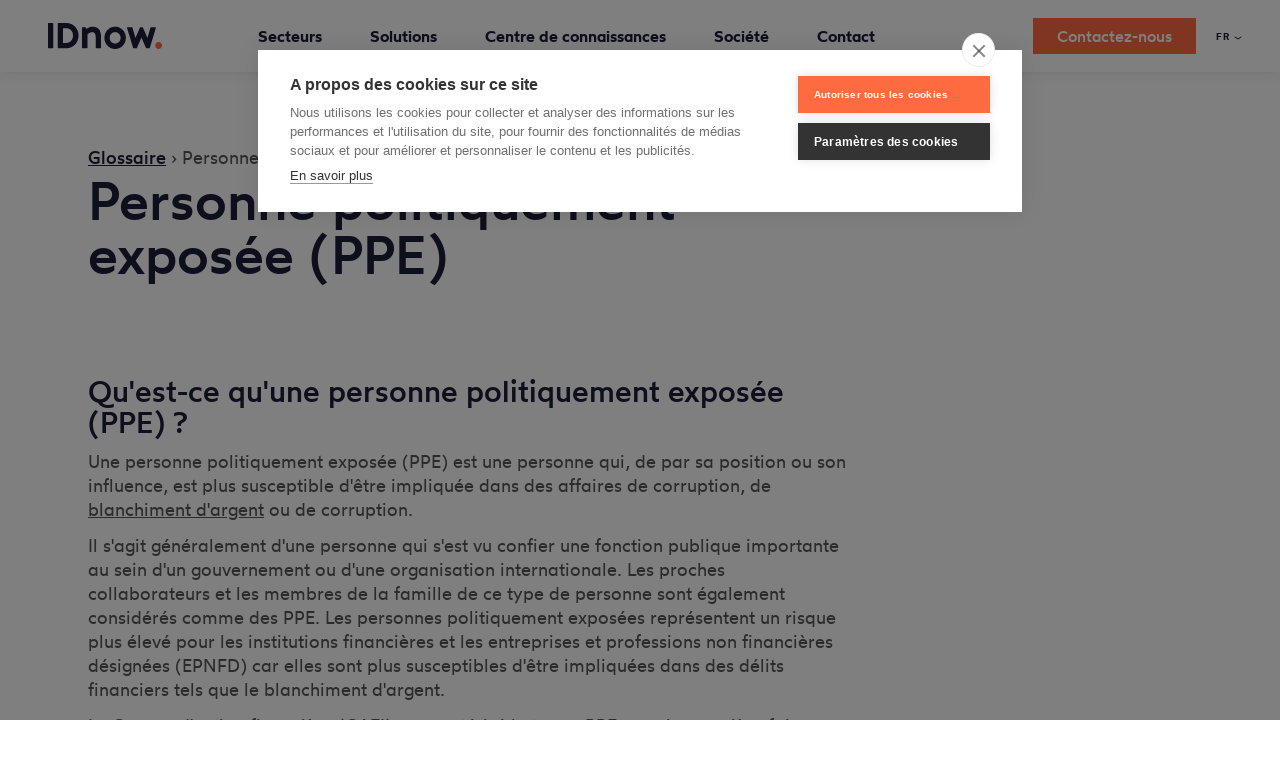

--- FILE ---
content_type: text/html; charset=UTF-8
request_url: https://www.idnow.io/fr/glossaire/personne-politiquement-exposee-ppe/
body_size: 172235
content:

<!DOCTYPE html>
<html lang="fr-FR" xmlns:og="http://opengraphprotocol.org/schema/" xmlns:fb="http://www.facebook.com/2008/fbml" prefix="og: https://ogp.me/ns#">
  <head>
    <meta charset="UTF-8"/>
    <meta name="viewport" content="width=device-width, initial-scale=1, maximum-scale=5, user-scalable=yes">
    <link rel="alternate" href="https://www.idnow.io/glossary/politically-exposed-person-pep/" hreflang="x-default" />
<link rel="alternate" href="https://www.idnow.io/glossary/politically-exposed-person-pep/" hreflang="en" />
<link rel="alternate" href="https://www.idnow.io/de/glossar/politisch-exponierte-person-pep/" hreflang="de" />
<link rel="alternate" href="https://www.idnow.io/fr/glossaire/personne-politiquement-exposee-ppe/" hreflang="fr" />

<!-- Optimisation des moteurs de recherche par Rank Math - https://rankmath.com/ -->
<title>Personne politiquement exposée (PPE) - IDnow</title>
<meta name="description" content="Que signifie «Personne politiquement exposée» (PPE) ? Comme reconnaître une PPE ? Son lien avec la réglementation LCBFT »IDnow.io/"/>
<meta name="robots" content="follow, index, max-snippet:-1, max-video-preview:-1, max-image-preview:large"/>
<link rel="canonical" href="https://www.idnow.io/fr/glossaire/personne-politiquement-exposee-ppe/" />
<meta property="og:locale" content="fr_FR" />
<meta property="og:type" content="article" />
<meta property="og:title" content="Personne politiquement exposée (PPE) - IDnow" />
<meta property="og:description" content="Que signifie «Personne politiquement exposée» (PPE) ? Comme reconnaître une PPE ? Son lien avec la réglementation LCBFT »IDnow.io/" />
<meta property="og:url" content="https://www.idnow.io/fr/glossaire/personne-politiquement-exposee-ppe/" />
<meta property="og:updated_time" content="2023-08-23T09:06:16+02:00" />
<meta property="og:image" content="https://www.idnow.io/wp-content/uploads/thumbnail_idnow.png" />
<meta property="og:image:secure_url" content="https://www.idnow.io/wp-content/uploads/thumbnail_idnow.png" />
<meta property="og:image:width" content="1366" />
<meta property="og:image:height" content="832" />
<meta property="og:image:alt" content="Personne politiquement exposée" />
<meta property="og:image:type" content="image/png" />
<meta property="article:published_time" content="2023-03-09T16:07:35+01:00" />
<meta property="article:modified_time" content="2023-08-23T09:06:16+02:00" />
<meta name="twitter:card" content="summary_large_image" />
<meta name="twitter:title" content="Personne politiquement exposée (PPE) - IDnow" />
<meta name="twitter:description" content="Que signifie «Personne politiquement exposée» (PPE) ? Comme reconnaître une PPE ? Son lien avec la réglementation LCBFT »IDnow.io/" />
<meta name="twitter:site" content="@IDnowGroup" />
<meta name="twitter:creator" content="@IDnowGroup" />
<meta name="twitter:image" content="https://www.idnow.io/wp-content/uploads/thumbnail_idnow.png" />
<script type="application/ld+json" class="rank-math-schema">{"@context":"https://schema.org","@graph":[{"@type":"Place","@id":"https://www.idnow.io/#place","address":{"@type":"PostalAddress","streetAddress":"Auenstr. 100","addressLocality":"Munich","addressRegion":"Bavaria","postalCode":"80469","addressCountry":"DE"}},{"@type":"Organization","@id":"https://www.idnow.io/#organization","name":"IDnow","url":"https://www.idnow.io","sameAs":["https://twitter.com/IDnowGroup","https://www.linkedin.com/company/idnow","https://www.youtube.com/c/idnowde"],"email":"info@idnow.io","address":{"@type":"PostalAddress","streetAddress":"Auenstr. 100","addressLocality":"Munich","addressRegion":"Bavaria","postalCode":"80469","addressCountry":"DE"},"logo":{"@type":"ImageObject","@id":"https://www.idnow.io/#logo","url":"https://www.idnow.io/wp-content/uploads/IDnow_website_link-3.jpg","contentUrl":"https://www.idnow.io/wp-content/uploads/IDnow_website_link-3.jpg","caption":"IDnow","inLanguage":"fr-FR","width":"1200","height":"628"},"contactPoint":[{"@type":"ContactPoint","telephone":"+49-89-413246060","contactType":"sales"},{"@type":"ContactPoint","telephone":"+49-89-41324600","contactType":"customer support"}],"location":{"@id":"https://www.idnow.io/#place"}},{"@type":"WebSite","@id":"https://www.idnow.io/#website","url":"https://www.idnow.io","name":"IDnow","publisher":{"@id":"https://www.idnow.io/#organization"},"inLanguage":"fr-FR"},{"@type":"ImageObject","@id":"https://www.idnow.io/wp-content/uploads/thumbnail_idnow.png","url":"https://www.idnow.io/wp-content/uploads/thumbnail_idnow.png","width":"1366","height":"832","inLanguage":"fr-FR"},{"@type":"WebPage","@id":"https://www.idnow.io/fr/glossaire/personne-politiquement-exposee-ppe/#webpage","url":"https://www.idnow.io/fr/glossaire/personne-politiquement-exposee-ppe/","name":"Personne politiquement expos\u00e9e (PPE) - IDnow","datePublished":"2023-03-09T16:07:35+01:00","dateModified":"2023-08-23T09:06:16+02:00","isPartOf":{"@id":"https://www.idnow.io/#website"},"primaryImageOfPage":{"@id":"https://www.idnow.io/wp-content/uploads/thumbnail_idnow.png"},"inLanguage":"fr-FR"},{"@type":"Person","@id":"https://www.idnow.io/fr/cr%C3%A9atrice/mallaury-marieidnow-io/","name":"Mallaury Marie","url":"https://www.idnow.io/fr/cr%C3%A9atrice/mallaury-marieidnow-io/","image":{"@type":"ImageObject","@id":"https://secure.gravatar.com/avatar/afcd3a925a9fd603f4528bf47fb76224?s=96&amp;r=g","url":"https://secure.gravatar.com/avatar/afcd3a925a9fd603f4528bf47fb76224?s=96&amp;r=g","caption":"Mallaury Marie","inLanguage":"fr-FR"},"worksFor":{"@id":"https://www.idnow.io/#organization"}},{"@type":"Article","headline":"Personne politiquement expos\u00e9e (PPE) - IDnow","keywords":"Personne politiquement expos\u00e9e,ppe","datePublished":"2023-03-09T16:07:35+01:00","dateModified":"2023-08-23T09:06:16+02:00","author":{"@id":"https://www.idnow.io/fr/cr%C3%A9atrice/mallaury-marieidnow-io/","name":"Mallaury Marie"},"publisher":{"@id":"https://www.idnow.io/#organization"},"description":"Que signifie \u00abPersonne politiquement expos\u00e9e\u00bb (PPE) ? Comme reconna\u00eetre une PPE ? Son lien avec la r\u00e9glementation LCBFT \u00bbIDnow.io/","name":"Personne politiquement expos\u00e9e (PPE) - IDnow","@id":"https://www.idnow.io/fr/glossaire/personne-politiquement-exposee-ppe/#richSnippet","isPartOf":{"@id":"https://www.idnow.io/fr/glossaire/personne-politiquement-exposee-ppe/#webpage"},"image":{"@id":"https://www.idnow.io/wp-content/uploads/thumbnail_idnow.png"},"inLanguage":"fr-FR","mainEntityOfPage":{"@id":"https://www.idnow.io/fr/glossaire/personne-politiquement-exposee-ppe/#webpage"}}]}</script>
<!-- /Extension Rank Math WordPress SEO -->

<link rel='dns-prefetch' href='//www.idnow.io' />
<link rel='dns-prefetch' href='//js-eu1.hs-scripts.com' />
<link rel='dns-prefetch' href='//cdnjs.cloudflare.com' />
<link href='https://fonts.gstatic.com' crossorigin rel='preconnect' />
<meta property="og:title" content="Personne politiquement exposée (PPE)"/><meta property="og:type" content="article"/><meta property="og:url" content="https://www.idnow.io/fr/glossaire/personne-politiquement-exposee-ppe/"/><meta property="og:site_name" content="IDnow"/><meta property="og:image" content="https://www.idnow.io/wp-content/uploads/2019/07/IDnow-Logo-Orange.svg"/>
<style id='wp-block-library-inline-css' type='text/css'>
:root{--wp-admin-theme-color:#007cba;--wp-admin-theme-color-darker-10:#006ba1;--wp-admin-theme-color-darker-20:#005a87;--wp-admin-border-width-focus:2px}@media (-webkit-min-device-pixel-ratio:2),(min-resolution:192dpi){:root{--wp-admin-border-width-focus:1.5px}}:root .has-pale-pink-background-color{background-color:#f78da7}:root .has-vivid-red-background-color{background-color:#cf2e2e}:root .has-luminous-vivid-orange-background-color{background-color:#ff6900}:root .has-luminous-vivid-amber-background-color{background-color:#fcb900}:root .has-light-green-cyan-background-color{background-color:#7bdcb5}:root .has-vivid-green-cyan-background-color{background-color:#00d084}:root .has-pale-cyan-blue-background-color{background-color:#8ed1fc}:root .has-vivid-cyan-blue-background-color{background-color:#0693e3}:root .has-vivid-purple-background-color{background-color:#9b51e0}:root .has-white-background-color{background-color:#fff}:root .has-very-light-gray-background-color{background-color:#eee}:root .has-cyan-bluish-gray-background-color{background-color:#abb8c3}:root .has-very-dark-gray-background-color{background-color:#313131}:root .has-black-background-color{background-color:#000}:root .has-pale-pink-color{color:#f78da7}:root .has-vivid-red-color{color:#cf2e2e}:root .has-luminous-vivid-orange-color{color:#ff6900}:root .has-luminous-vivid-amber-color{color:#fcb900}:root .has-light-green-cyan-color{color:#7bdcb5}:root .has-vivid-green-cyan-color{color:#00d084}:root .has-pale-cyan-blue-color{color:#8ed1fc}:root .has-vivid-cyan-blue-color{color:#0693e3}:root .has-vivid-purple-color{color:#9b51e0}:root .has-white-color{color:#fff}:root .has-very-light-gray-color{color:#eee}:root .has-cyan-bluish-gray-color{color:#abb8c3}:root .has-very-dark-gray-color{color:#313131}:root .has-black-color{color:#000}:root .has-vivid-cyan-blue-to-vivid-purple-gradient-background{background:linear-gradient(135deg,#0693e3,#9b51e0)}:root .has-vivid-green-cyan-to-vivid-cyan-blue-gradient-background{background:linear-gradient(135deg,#00d084,#0693e3)}:root .has-light-green-cyan-to-vivid-green-cyan-gradient-background{background:linear-gradient(135deg,#7adcb4,#00d082)}:root .has-luminous-vivid-amber-to-luminous-vivid-orange-gradient-background{background:linear-gradient(135deg,#fcb900,#ff6900)}:root .has-luminous-vivid-orange-to-vivid-red-gradient-background{background:linear-gradient(135deg,#ff6900,#cf2e2e)}:root .has-very-light-gray-to-cyan-bluish-gray-gradient-background{background:linear-gradient(135deg,#eee,#a9b8c3)}:root .has-cool-to-warm-spectrum-gradient-background{background:linear-gradient(135deg,#4aeadc,#9778d1 20%,#cf2aba 40%,#ee2c82 60%,#fb6962 80%,#fef84c)}:root .has-blush-light-purple-gradient-background{background:linear-gradient(135deg,#ffceec,#9896f0)}:root .has-blush-bordeaux-gradient-background{background:linear-gradient(135deg,#fecda5,#fe2d2d 50%,#6b003e)}:root .has-purple-crush-gradient-background{background:linear-gradient(135deg,#34e2e4,#4721fb 50%,#ab1dfe)}:root .has-luminous-dusk-gradient-background{background:linear-gradient(135deg,#ffcb70,#c751c0 50%,#4158d0)}:root .has-hazy-dawn-gradient-background{background:linear-gradient(135deg,#faaca8,#dad0ec)}:root .has-pale-ocean-gradient-background{background:linear-gradient(135deg,#fff5cb,#b6e3d4 50%,#33a7b5)}:root .has-electric-grass-gradient-background{background:linear-gradient(135deg,#caf880,#71ce7e)}:root .has-subdued-olive-gradient-background{background:linear-gradient(135deg,#fafae1,#67a671)}:root .has-atomic-cream-gradient-background{background:linear-gradient(135deg,#fdd79a,#004a59)}:root .has-nightshade-gradient-background{background:linear-gradient(135deg,#330968,#31cdcf)}:root .has-midnight-gradient-background{background:linear-gradient(135deg,#020381,#2874fc)}.has-small-font-size{font-size:.8125em}.has-normal-font-size,.has-regular-font-size{font-size:1em}.has-medium-font-size{font-size:1.25em}.has-large-font-size{font-size:2.25em}.has-huge-font-size,.has-larger-font-size{font-size:2.625em}.has-text-align-center{text-align:center}.has-text-align-left{text-align:left}.has-text-align-right{text-align:right}#end-resizable-editor-section{display:none}.aligncenter{clear:both}.items-justified-left{justify-content:flex-start}.items-justified-center{justify-content:center}.items-justified-right{justify-content:flex-end}.items-justified-space-between{justify-content:space-between}.screen-reader-text{border:0;clip:rect(1px,1px,1px,1px);-webkit-clip-path:inset(50%);clip-path:inset(50%);height:1px;margin:-1px;overflow:hidden;padding:0;position:absolute;width:1px;word-wrap:normal!important}.screen-reader-text:focus{background-color:#ddd;clip:auto!important;-webkit-clip-path:none;clip-path:none;color:#444;display:block;font-size:1em;height:auto;left:5px;line-height:normal;padding:15px 23px 14px;text-decoration:none;top:5px;width:auto;z-index:100000}
</style>
<link rel='stylesheet' id='contact-form-7-css'  href='https://www.idnow.io/wp-content/plugins/contact-form-7/includes/css/styles.css?ver=5.5.6' type='text/css' media='all' />
<link rel='stylesheet' id='wpcf7-redirect-script-frontend-css'  href='https://www.idnow.io/wp-content/plugins/wpcf7-redirect/build/css/wpcf7-redirect-frontend.min.css?ver=8171718d5eea407f2908a0b6c2c5234c' type='text/css' media='all' />
<link rel='stylesheet' id='font-awesome-css'  href='https://cdnjs.cloudflare.com/ajax/libs/font-awesome/6.5.1/css/all.min.css?ver=8171718d5eea407f2908a0b6c2c5234c' type='text/css' media='all' />
<style id='idnow-toggle-styles-inline-css' type='text/css'>

        /* Toggle trigger styling */
        .simple-toggle {
            cursor: pointer;
			font-size:medium;
            color: #333;
            font-weight: normal;
            display: inline-block;
            position: relative;
            /*padding-left: 24px;*/ /* Increased left padding for larger icon */
			padding-right: 30px; /*New property*/
            margin: 0;
            line-height: 1.4;
        }
        
        /* Enhanced Plus/minus icon */
        .simple-toggle:before {
            content: "\2715";
			transform: rotate(-45deg);
            transition-behavior: normal;
            transition-duration: 150ms;
            transition-timing-function: ease-in-out;
            transition-delay: 0s;
            transition-property: all;
            position: absolute;
            /*left: 0;*/
			right:0;
            top: 0;
            font-size: 20px; /* Larger font size */
            font-weight: bold;
            line-height: 1;
            color: #333!important; /* Darker color for better contrast */
            transition: all 0.2s ease; /* Smooth transition for hover effect */
			/*New*/
			width: 24px;
    		height: 24px;
    		background-color: #f0f0f1; /* You can change this to match your color scheme */
    		border-radius: 50%;
    		display: flex;
   			 align-items: center;
   			 justify-content: center;
   			 color: white; 
        }
        
        /* Hover effect for the icon */
        .simple-toggle:hover:before {
            color: #333; /* Even darker on hover */
            transform: scale(1.1); /* Slightly enlarge on hover */
        }
        
        /* Active state icon */
        .simple-toggle.active:before {
            content: "\2715"; /* Using proper minus sign */
            color: ##ff6b40; /* Darker color when active */
        }
        
        /* Content area with full width and justified text */
        .simple-toggle-content {
            display: none;
            padding: 5px; /* Using your preferred 5px padding */
            margin: 8px 0;
            line-height: 1.6;
            width: 100%; /* Full width */
            box-sizing: border-box;
            /* background-color: #f5f5f5; */
            border-radius: 15px;
			font-size: smaller;
            text-align: justify !important; /* Forced justification */
            display: block; /* When visible, ensure it's block level */
        }
        
        /* Force full width display */
        .simple-toggle-content > * {
            width: 100%;
            text-align: justify !important;
        }
        
        /* Remove any default margins that might be affecting the content */
        .simple-toggle-content p {
            margin: 0 0 10px 0;
            text-align: justify !important;
        }
        
        .simple-toggle-content p:last-child {
            margin-bottom: 0;
        }
    
</style>
<link rel='stylesheet' id='wotfard-font-css'  href='https://www.idnow.io/wp-content/themes/IDnow/static/fonts/wotfard/stylesheet.css?ver=1764168852' type='text/css' media='all' />
<link rel='stylesheet' id='style-css'  href='https://www.idnow.io/wp-content/themes/IDnow/static/css/style.css?ver=1764168852' type='text/css' media='all' />
<link rel='stylesheet' id='glightbox-css'  href='https://www.idnow.io/wp-content/themes/IDnow/static/css/glightbox.min.css?ver=1764168852' type='text/css' media='all' />
<script type='text/javascript' src='https://www.idnow.io/wp-includes/js/jquery/jquery.min.js?ver=3.6.0' id='jquery-core-js'></script>
<script type='text/javascript' src='https://www.idnow.io/wp-includes/js/jquery/jquery-migrate.min.js?ver=3.3.2' id='jquery-migrate-js'></script>
<script type='text/javascript' src='https://www.idnow.io/wp-content/plugins/svg-support/js/min/svgs-inline-min.js?ver=1.0.0' id='bodhi_svg_inline-js'></script>
<script type='text/javascript' id='bodhi_svg_inline-js-after'>
cssTarget="img.style-svg";ForceInlineSVGActive="false";
</script>
<script type='text/javascript' src='https://www.idnow.io/wp-content/themes/IDnow/static/js/forms2.js?ver=1764168852' id='forms2-js'></script>
<script type='text/javascript' src='https://www.idnow.io/wp-content/themes/IDnow/static/js/head.min.js?ver=1764168852' id='head-js'></script>
			<!-- DO NOT COPY THIS SNIPPET! Start of Page Analytics Tracking for HubSpot WordPress plugin v11.1.75-->
			<script class="hsq-set-content-id" data-content-id="blog-post">
				var _hsq = _hsq || [];
				_hsq.push(["setContentType", "blog-post"]);
			</script>
			<!-- DO NOT COPY THIS SNIPPET! End of Page Analytics Tracking for HubSpot WordPress plugin -->
			<style type="text/css">.broken_link, a.broken_link {
	text-decoration: line-through;
}</style><style id="wpforms-css-vars-root">
				:root {
					--wpforms-field-border-radius: 3px;
--wpforms-field-background-color: #ffffff;
--wpforms-field-border-color: rgba( 0, 0, 0, 0.25 );
--wpforms-field-text-color: rgba( 0, 0, 0, 0.7 );
--wpforms-label-color: rgba( 0, 0, 0, 0.85 );
--wpforms-label-sublabel-color: rgba( 0, 0, 0, 0.55 );
--wpforms-label-error-color: #d63637;
--wpforms-button-border-radius: 3px;
--wpforms-button-background-color: #066aab;
--wpforms-button-text-color: #ffffff;
--wpforms-field-size-input-height: 43px;
--wpforms-field-size-input-spacing: 15px;
--wpforms-field-size-font-size: 16px;
--wpforms-field-size-line-height: 19px;
--wpforms-field-size-padding-h: 14px;
--wpforms-field-size-checkbox-size: 16px;
--wpforms-field-size-sublabel-spacing: 5px;
--wpforms-field-size-icon-size: 1;
--wpforms-label-size-font-size: 16px;
--wpforms-label-size-line-height: 19px;
--wpforms-label-size-sublabel-font-size: 14px;
--wpforms-label-size-sublabel-line-height: 17px;
--wpforms-button-size-font-size: 17px;
--wpforms-button-size-height: 41px;
--wpforms-button-size-padding-h: 15px;
--wpforms-button-size-margin-top: 10px;

				}
			</style>    <link rel="icon" href="/favicon.ico?1">
<script src="https://cdn.cookiehub.eu/c2/d248875a.js"></script>
<script type="text/javascript">
document.addEventListener("DOMContentLoaded", function(event) {
var cpm = {
	onAllow: function(category) {
		console.log(category);
		if (category === "marketing") {
			const elements = document.querySelectorAll('.placeholder-wrapper');
			elements.forEach(element => {
				element.classList.add('hidden');
			});
		}
	},
	onRevoke: function(category) {
    console.log(category);
		if (category === "marketing") {
			const elements = document.querySelectorAll('.placeholder-wrapper');
			elements.forEach(element => {
				element.classList.remove('hidden');
			});
		}
	},
};
window.cookiehub.load(cpm);
});
</script> 	  
	  
<!-- Google Tag Manager -->
<script>(function(w,d,s,l,i){w[l]=w[l]||[];w[l].push({'gtm.start':
new Date().getTime(),event:'gtm.js'});var f=d.getElementsByTagName(s)[0],
j=d.createElement(s),dl=l!='dataLayer'?'&l='+l:'';j.async=true;j.src=
'https://www.googletagmanager.com/gtm.js?id='+i+dl;f.parentNode.insertBefore(j,f);
})(window,document,'script','dataLayer','GTM-N3B3T58');</script>
<!-- End Google Tag Manager -->	  
<script>window._nQc="89733404";</script>
<!-- CookieHub duplicate Code 
<script src="https://cookiehub.net/c2/d248875a.js"></script>
<script type="text/javascript">
document.addEventListener("DOMContentLoaded", function(event) {
var cpm = {};
window.cookiehub.load(cpm);
});
</script>
 End CookieHub Duplicate--->

	  
<script>window.wpEnv = 'production'</script>

<link rel="preload" href="/wp-content/themes/IDnow/static/css/style.css" as="style" onload="this.onload=null;this.rel='stylesheet'">

	  <!-- Microsoft Ads -->
			<!--<script>(function(w,d,t,r,u){var f,n,i;w[u]=w[u]||[],f=function(){var o={ti:"97147324", enableAutoSpaTracking: true};o.q=w[u],w[u]=new 	UET(o),w[u].push("pageLoad")},n=d.createElement(t),n.src=r,n.async=1,n.onload=n.onreadystatechange=function(){var s=this.readyState;s&&s!=="loaded"&&s!=="complete"||(f(),n.onload=n.onreadystatechange=null)},i=d.getElementsByTagName(t)[0],i.parentNode.insertBefore(n,i)})(window,document,"script","//bat.bing.com/bat.js","uetq");</script>-->
	  <!-- End Microsoft Ads-->
		<!-- Microsoft Ads Consent Management -->
	 <!-- <script>window.uetq = window.uetq || [];window.uetq.push('consent', 'default', {'ad_storage': 'denied'}); </script>
	  <script>window.uetq = window.uetq || [];window.uetq.push('consent', 'update', {'ad_storage': 'granted'}); </script>-->
	  
	  <!-- Microsoft Ads UET Tag -->
<script type="text/plain" data-consent="marketing">
    (function(w, d, t, r, u) {
        var f, n, i;
        w[u] = w[u] || [];
        f = function() {
            var o = {
                ti: "97147324", // Remplace par ton ID de suivi
                enableAutoSpaTracking: true
            };
            o.q = w[u], w[u] = new UET(o), w[u].push("pageLoad");
        },
        n = d.createElement(t), n.src = r, n.async = 1,
        n.onload = n.onreadystatechange = function() {
            var s = this.readyState;
            s && s !== "loaded" && s !== "complete" || (f(), n.onload = n.onreadystatechange = null)
        },
        i = d.getElementsByTagName(t)[0], i.parentNode.insertBefore(n, i)
    })(window, document, "script", "//bat.bing.com/bat.js", "uetq");
</script>

<!-- Set consent mode to denied by default 
<script>
    window.uetq = window.uetq || [];
    // Par défaut, le stockage des cookies est interdit
    window.uetq.push('consent', 'default', { 'ad_storage': 'denied' });
</script>-->
<!-- End Microsoft Ads -->
	  <!-- End CM MAds-->

<!--Bing Validation -->
	  <meta name="msvalidate.01" content="E7AB410A2F7C9983329111F211F64C2A" />
	  <!-- Bing Validation-->
  </head>
	<!-- Google Tag Manager (noscript) -->

<body class="nessio_gl-template-default single single-nessio_gl postid-135936">
<noscript><iframe src="https://www.googletagmanager.com/ns.html?id=GTM-N3B3T58" height="0" width="0" style="display:none;visibility:hidden"></iframe></noscript>
	
	
<header class="site-header initial" data-site-header>
	<div class="bg"></div>
	<div class="site-logo">

      <a href="/fr/" aria-label="La plateforme IDnow KYC pour la vérification d&#039;identité" data-wpel-link="internal">
      <svg viewBox="0 0 1024 225"
           xmlns="http://www.w3.org/2000/svg"
           xmlns:xlink="http://www.w3.org/1999/xlink"
      >
        <defs>
          <path d="M885,0 L885,225 L0,225 L0,218.463 L27.586,218.463 C86.50783,218.463 134.55447,170.303826 135.509511,110.736524 L135.524,108.928 C135.524,49.46662 88.0665779,0.9784396 29.3681439,0.01462213 L27.586,0 L885,0 Z"
                id="logo-mask-path"></path>
        </defs>
        <g id="logo" stroke="none">
          <g id="now-container" transform="translate(139.000000, 0.000000)">
            <mask id="logo-now-mask" fill="white">
              <use xlink:href="#logo-mask-path"></use>
            </mask>
            <g id="now" mask="url(#logo-now-mask)" fill="#1C1E39" transform="translate(0,0)">
              <g class="now-maksed" transform="translate(0,0)">
                <g transform="translate(166.749000, 31.488000)">
                  <path
                          d="M662.462,6.984 C661.579,5.779 660.174,5.066 658.679,5.066 L619.393,5.066 C617.328,5.066 615.505,6.419 614.904,8.393 L587.816,97.639 L546.883,8.494 C546.663,7.743 546.251,7.048 545.696,6.479 C544.814,5.576 543.566,5.066 542.304,5.066 L525.055,5.066 C523.792,5.066 522.585,5.655 521.702,6.557 C521.232,7.04 520.876,7.632 520.65,8.274 L479.614,97.637 L452.528,8.393 C451.928,6.419 450.106,5.066 448.041,5.066 L408.752,5.066 C407.258,5.066 405.853,5.779 404.97,6.984 C404.087,8.189 403.83,9.745 404.281,11.17 L458.801,183.654 C459.418,185.603 461.226,186.929 463.272,186.929 L488.647,186.929 C490.483,186.929 492.15,185.857 492.911,184.189 L533.717,94.885 L574.523,184.189 C575.284,185.857 576.951,186.929 578.786,186.929 L604.159,186.929 C606.205,186.929 608.014,185.603 608.631,183.654 L663.15,11.17 C663.601,9.745 663.345,8.189 662.462,6.984"
                          id="w"></path>
                  <path
                          d="M297.293,0 C350.634,0 394.029,43.401 394.029,96.747 C394.029,150.104 350.634,193.512 297.293,193.512 C243.932,193.512 200.52,150.104 200.52,96.747 C200.52,43.401 243.932,0 297.293,0 Z M297.293,47.334 C270.031,47.334 247.853,69.5 247.853,96.747 C247.853,124.004 270.031,146.178 297.293,146.178 C324.529,146.178 346.688,124.004 346.688,96.747 C346.688,69.5 324.529,47.334 297.293,47.334 Z"
                          id="o"></path>
                  <path
                          d="M170.223,87.392 L170.223,182.286 C170.223,184.876 168.123,186.975 165.533,186.975 L127.044,186.975 C124.453,186.975 122.354,184.876 122.354,182.286 L122.354,85.669 C122.354,61.156 111.305,47.656 91.244,47.656 C66.666,47.656 50.636,64.917 48.061,69.822 L48.061,182.286 C48.061,184.876 45.962,186.975 43.372,186.975 L4.689,186.975 C2.099,186.975 -2.84217094e-14,184.876 -2.84217094e-14,182.286 L-2.84217094e-14,9.755 C-2.84217094e-14,7.166 2.099,5.066 4.689,5.066 L30.936,5.066 C33.112,5.066 35.003,6.563 35.501,8.68 L38.382,20.922 C47.991,13.347 68.166,0.755 95.994,0.755 C145.249,0.755 170.223,29.903 170.223,87.392"
                          id="n"></path>
                </g>
              </g>
            </g>
          </g>
          <path
                  d="M993.6661,164.004184 C1010.2971,164.0212 1023.9421,177.5762 1023.99927,194.1372 C1024.0561,210.7392 1009.8941,225.0982 993.5601,224.999709 C977.1891,224.9002 962.9671,210.4242 963.1301,194.0262 C963.2951,177.5532 977.0921,163.9872 993.6661,164.004184"
                  id="period" class="period" fill="#FF6B40"></path>
          <path
                  d="M166.586,0 C226.103,0 274.524,48.866 274.524,108.928 C274.524,169.326 226.103,218.463 166.586,218.463 L91.569,218.463 C88.979,218.463 86.88,216.364 86.88,213.774 L86.88,4.69 C86.88,2.099 88.979,0 91.569,0 L166.586,0 Z M165.637,45.519 L134.203,45.519 L134.203,172.64 L163.055,172.64 C182.322,172.64 199.228,164.784 210.659,150.516 C223.181,134.888 227.486,113.051 222.472,90.608 C216.636,64.481 192.734,45.519 165.637,45.519 Z"
                  id="D" fill="#1C1E39"></path>
          <path
                  d="M42.602,0 L4.689,0 C2.099,0 0,2.099 0,4.69 C0,4.69 0.106,213.695 0.106,213.788 C0.113,216.37 2.211,218.463 4.795,218.463 L42.595,218.463 C45.185,218.463 47.291,216.356 47.291,213.766 L47.291,4.69 C47.291,2.099 45.192,0 42.602,0"
                  id="I" fill="#1C1E39"></path>
        </g>
      </svg>
    </a>
      </div>
	      <input type="checkbox"
         hidden
         id="site-nav-toggle"
         class="site-nav-toggle"
  >
  <label for="site-nav-toggle" class="site-nav-toggle-label">
    <span class="bars">
      <span></span>
      <span></span>
      <span></span>
      <span></span>
    </span>
  </label>
  <nav class="site-nav"><ul id="menu-navigation-fr" class="site-nav-list"><li><input type='radio' name='nav-item' hidden id='nav-43747'><label aria-label="Secteurs" for='nav-43747' data-nav-label='nav-43747'><span class="menu-item-title">Secteurs</span></label>
<div class='main-menu-container depth-0' data-scroll-height><ul class="main-menu">
	<li class="empty"><span><span class="menu-item-title"> </span></span>
	<div class='sub-menu-container depth-1' data-scroll-height><ul class="sub-menu depth-1">
		<li><a href="https://www.idnow.io/fr/banque/" data-wpel-link="internal"><span class="menu-item-title">Banque traditionnelle</span></a><a href="https://www.idnow.io/fr/banque/" data-wpel-link="internal"><p class="text-small">Répondez aux exigences LCB-FT et KYC sans compromettre la sécurité ou l’expérience client.</p></a></li>
		<li><a href="https://www.idnow.io/fr/fintech/" data-wpel-link="internal"><span class="menu-item-title">Fintech</span></a><a href="https://www.idnow.io/fr/fintech/" data-wpel-link="internal"><p class="text-small">Luttez contre la fraude, respectez les réglementations internationales en matière de lutte contre le blanchiment d’argent et maximisez vos conversions.</p></a></li>
		<li><a href="https://www.idnow.io/fr/assurances/" data-wpel-link="internal"><span class="menu-item-title">Assurances</span></a><a href="https://www.idnow.io/fr/assurances/" data-wpel-link="internal"><p class="text-small"> Automatisez et sécurisez vos parcours de souscription et de remédiation.</p></a></li>
		<li><a href="https://www.idnow.io/fr/mobilite/" data-wpel-link="internal"><span class="menu-item-title">Mobilité</span></a><a href="https://www.idnow.io/fr/mobilite/" data-wpel-link="internal"><p class="text-small">Vérifiez l’identité des conducteurs, accélérez l’entrée en relation et protégez votre flotte.</p></a></li>
		<li><a href="https://www.idnow.io/fr/jeux/" data-wpel-link="internal"><span class="menu-item-title">Jeux</span></a><a href="https://www.idnow.io/fr/jeux/" data-wpel-link="internal"><p class="text-small">Luttez contre les abus de bonus, protégez les mineurs et respectez les réglementations internationales.</p></a></li>
		<li><a href="https://www.idnow.io/fr/cryptomonnaie/" data-wpel-link="internal"><span class="menu-item-title">Crypto</span></a><a href="https://www.idnow.io/fr/cryptomonnaie/" data-wpel-link="internal"><p class="text-small">Transformez les processus manuels fastidieux en expérience d’onboarding client unique et sécurisée. </p></a></li>
		<li><a href="https://www.idnow.io/fr/voyage/" data-wpel-link="internal"><span class="menu-item-title">Voyage</span></a><a href="https://www.idnow.io/fr/voyage/" data-wpel-link="internal"><p class="text-small">Des réservations de voyages pratiques et des processus d’enregistrement numérisés.</p></a></li>
		<li><a href="https://www.idnow.io/fr/telecommunication/" data-wpel-link="internal"><span class="menu-item-title">Télécommunication</span></a><a href="https://www.idnow.io/fr/telecommunication/" data-wpel-link="internal"><p class="text-small">Établissez des relations de confiance avec vos clients grâce à un onboarding sécurisé et simplifié. </p></a></li>
		<li><a href="https://www.idnow.io/fr/ressources-humaines/" data-wpel-link="internal"><span class="menu-item-title">Ressources humaines</span></a><a href="https://www.idnow.io/fr/ressources-humaines/" data-wpel-link="internal"><p class="text-small">Optimisez l’expérience candidats à distance et protégez vous contre les risques de fraude. </p></a></li>
	</ul></div>
</li>
	<li><span aria-label="PUBLICATION RÉCENTE"><span class="menu-item-title">PUBLICATION RÉCENTE</span></span>
	<div class='sub-menu-container depth-1' data-scroll-height><ul class="sub-menu depth-1">
		<li><a aria-label="Réglementations Assurances" href="/fr/portfolio/assurance-digitalisation-reglementation/" data-wpel-link="internal"><span class="menu-item-title">Réglementations Assurances</span></a></li>
		<li class="sub"><a aria-label="En savoir plus sur Études de cas" href="https://www.idnow.io/fr/portfolio_category/etudes-de-cas/" data-wpel-link="internal"><span class="menu-item-title">Études de cas</span></a><a aria-label="En savoir plus sur Études de cas" href="https://www.idnow.io/fr/portfolio_category/etudes-de-cas/" data-wpel-link="internal"><p class="text-small"> </p></a></li>
		<li><a aria-label="CityGo" href="/fr/portfolio/citygo-transforme-onboarding/" data-wpel-link="internal"><span class="menu-item-title">CityGo</span></a></li>
		<li><a aria-label="Ma French Bank" href="/fr/portfolio/processus-kyc-ma-french-bank/" data-wpel-link="internal"><span class="menu-item-title">Ma French Bank</span></a></li>
		<li><a aria-label="Younited Credit" href="/fr/portfolio/younited-credit-onboarding-client/" data-wpel-link="internal"><span class="menu-item-title">Younited Credit</span></a></li>
		<li><a aria-label="Paymium" href="/fr/portfolio/paymium-processus-kyc-optimise/" data-wpel-link="internal"><span class="menu-item-title">Paymium</span></a></li>
	</ul></div>
</li>
</ul></div>
</li>
<li><input type='radio' name='nav-item' hidden id='nav-43767'><label aria-label="Solutions" for='nav-43767' data-nav-label='nav-43767'><span class="menu-item-title">Solutions</span></label>
<div class='main-menu-container depth-0' data-scroll-height><ul class="main-menu">
	<li><span><span class="menu-item-title">Nos solutions</span></span>
	<div class='sub-menu-container depth-1' data-scroll-height><ul class="sub-menu depth-1">
		<li><a href="https://www.idnow.io/fr/verification-identite-automatisee/" data-wpel-link="internal"><span class="menu-item-title">Vérification d’identité automatisée</span></a><a href="https://www.idnow.io/fr/verification-identite-automatisee/" data-wpel-link="internal"><p class="text-small">Nos solutions automatisées de vérification d’identité vous permettent de développer et d’étendre votre activité en toute confiance.</p></a></li>
		<li><a href="https://www.idnow.io/fr/verification-identite-guidee-experts/" data-wpel-link="internal"><span class="menu-item-title">Vérification d’identité guidée par des experts</span></a><a href="https://www.idnow.io/fr/verification-identite-guidee-experts/" data-wpel-link="internal"><p class="text-small">La vérification d’identité assistée par un expert pour plus de transparence et de sécurité.</p></a></li>
		<li><a href="https://www.idnow.io/fr/verification-identite-en-personne/" data-wpel-link="internal"><span class="menu-item-title">Vérification d’identité en personne</span></a><a href="https://www.idnow.io/fr/verification-identite-en-personne/" data-wpel-link="internal"><p class="text-small">Offrez à vos clients une vérification instantanée directement en point de vente.</p></a></li>
		<li><a href="https://www.idnow.io/fr/signature-electronique/" data-wpel-link="internal"><span class="menu-item-title">Services de confiance</span></a><a href="https://www.idnow.io/fr/signature-electronique/" data-wpel-link="internal"><p class="text-small">Créez des signatures numériques, émettez des horodatages qualifiés et générez des sceaux électroniques — sans les lourdeurs ni les coûts des processus papier.</p></a></li>
	</ul></div>
</li>
	<li class="empty"><span><span class="menu-item-title">_</span></span>
	<div class='sub-menu-container depth-1' data-scroll-height><ul class="sub-menu depth-1">
		<li><span><span class="menu-item-title">Modules complémentaires</span></span></li>
		<li><a href="https://www.idnow.io/fr/verification-permis-conduire-mobilite/" data-wpel-link="internal"><span class="menu-item-title">Vérification du permis de conduire</span></a></li>
	</ul></div>
</li>
</ul></div>
</li>
<li><input type='radio' name='nav-item' hidden id='nav-43784'><label aria-label="Centre de connaissances" for='nav-43784' data-nav-label='nav-43784'><span class="menu-item-title">Centre de connaissances</span></label>
<div class='main-menu-container depth-0' data-scroll-height><ul class="main-menu">
	<li class="empty"><span><span class="menu-item-title"> </span></span>
	<div class='sub-menu-container depth-1' data-scroll-height><ul class="sub-menu depth-1">
		<li><a aria-label="Lire Blog" href="https://www.idnow.io/fr/blog-fr/" data-wpel-link="internal"><span class="menu-item-title">Blog</span></a><a aria-label="Lire Blog" href="https://www.idnow.io/fr/blog-fr/" data-wpel-link="internal"><p class="text-small">Laissez-vous inspirer par les dernières innovations et restez à l’affût des actualités des différents secteurs d’activité.</p></a></li>
		<li><a aria-label="Lire Rapports et guides" href="https://www.idnow.io/fr/portfolio_category/rapports-et-guides/" data-wpel-link="internal"><span class="menu-item-title">Rapports et guides</span></a><a aria-label="Lire Rapports et guides" href="https://www.idnow.io/fr/portfolio_category/rapports-et-guides/" data-wpel-link="internal"><p class="text-small">Vous souhaitez aller plus loin ? Téléchargez nos rapports, guides et autres ressources pour approfondir vos connaissances.</p></a></li>
		<li><a href="/fr/portfolio_category/etudes-de-cas/" data-wpel-link="internal"><span class="menu-item-title">Cas Clients</span></a><a href="/fr/portfolio_category/etudes-de-cas/" data-wpel-link="internal"><p class="text-small">Des exemples de cas d’usages ? Découvrez nos cas clients disponibles gratuitement.</p></a></li>
		<li><a aria-label="Glossaire" href="https://www.idnow.io/fr/glossaire/" data-wpel-link="internal"><span class="menu-item-title">Glossaire</span></a><a aria-label="Glossaire" href="https://www.idnow.io/fr/glossaire/" data-wpel-link="internal"><p class="text-small">Découvrez les définitions et explications de termes clés du secteur de la vérification d’identité.</p></a></li>
		<li><a href="https://www.idnow.io/fr/portfolio_category/webinaires/" data-wpel-link="internal"><span class="menu-item-title">Webinaires</span></a><a href="https://www.idnow.io/fr/portfolio_category/webinaires/" data-wpel-link="internal"><p class="text-small">Nos experts partagent avec vous les dernières tendances et actualités à travers nos webinaires.</p></a></li>
		<li><a href="https://www.idnow.io/fr/developpeurs/" data-wpel-link="internal"><span class="menu-item-title">Pôle développeurs</span></a><a href="https://www.idnow.io/fr/developpeurs/" data-wpel-link="internal"><p class="text-small">Retrouvez la documentation API et SDK (Android &#038; iOS) complète.</p></a></li>
	</ul></div>
</li>
	<li><a aria-label="Besoins en KYC et controle d&rsquo;identité" href="/fr/controle-identite/" data-wpel-link="internal"><span class="menu-item-title">Besoins en KYC et controle d&rsquo;identité</span></a>
	<div class='sub-menu-container depth-1' data-scroll-height><ul class="sub-menu depth-1">
		<li><a aria-label="Conformité Réglementaire" href="/fr/conformite-reglementaire/" data-wpel-link="internal"><span class="menu-item-title">Conformité Réglementaire</span></a></li>
		<li><a aria-label="Lutte contre la Fraude" href="/fr/fraude/" data-wpel-link="internal"><span class="menu-item-title">Lutte contre la Fraude</span></a></li>
		<li><a aria-label="Onboarding Client" href="/fr/experience-client/" data-wpel-link="internal"><span class="menu-item-title">Onboarding Client</span></a></li>
		<li><a aria-label="Contrôle de Documents" href="/fr/documents/" data-wpel-link="internal"><span class="menu-item-title">Contrôle de Documents</span></a></li>
		<li><a aria-label="Politique de certification" href="https://www.idnow.io/fr/politique-de-certification/" data-wpel-link="internal"><span class="menu-item-title">Politique de certification</span></a><a aria-label="Politique de certification" href="https://www.idnow.io/fr/politique-de-certification/" data-wpel-link="internal"><p class="text-small"> </p></a></li>
	</ul></div>
</li>
</ul></div>
</li>
<li><input type='radio' name='nav-item' hidden id='nav-43798'><label aria-label="Société" for='nav-43798' data-nav-label='nav-43798'><span class="menu-item-title">Société</span></label>
<div class='main-menu-container depth-0' data-scroll-height><ul class="main-menu">
	<li class="empty"><span><span class="menu-item-title"> </span></span>
	<div class='sub-menu-container depth-1' data-scroll-height><ul class="sub-menu depth-1">
		<li><a aria-label="Presse" href="https://www.idnow.io/fr/communiques/" data-wpel-link="internal"><span class="menu-item-title">Presse</span></a><a aria-label="Presse" href="https://www.idnow.io/fr/communiques/" data-wpel-link="internal"><p class="text-small">Consultez nos communiqués de presse.</p></a></li>
		<li><a aria-label="En savoir plus sur Partenaires" href="https://www.idnow.io/fr/partenaires/" data-wpel-link="internal"><span class="menu-item-title">Partenaires</span></a><a aria-label="En savoir plus sur Partenaires" href="https://www.idnow.io/fr/partenaires/" data-wpel-link="internal"><p class="text-small">Devenez un partenaire du réseau mondial d’IDnow.</p></a></li>
		<li><a aria-label="En savoir plus sur Carrières" href="https://www.idnow.io/fr/carrieres/" data-wpel-link="internal"><span class="menu-item-title">Carrières</span></a><a aria-label="En savoir plus sur Carrières" href="https://www.idnow.io/fr/carrieres/" data-wpel-link="internal"><p class="text-small">Consultez les offres d’emploi de une entreprise de logiciels B2B à croissance rapide en Europe.</p></a></li>
		<li><a aria-label="En savoir plus sur Références" href="https://www.idnow.io/fr/references/" data-wpel-link="internal"><span class="menu-item-title">Références</span></a><a aria-label="En savoir plus sur Références" href="https://www.idnow.io/fr/references/" data-wpel-link="internal"><p class="text-small">Découvrez les clients à travers le monde qui font confiance à la vérification d’identité d’IDnow.</p></a></li>
		<li><a href="https://www.idnow.io/fr/nos-valeurs/" data-wpel-link="internal"><span class="menu-item-title">Nos valeurs</span></a><a href="https://www.idnow.io/fr/nos-valeurs/" data-wpel-link="internal"><p class="text-small">Découvrez ce qui nous guide au quotidien en tant qu’entreprise globale.</p></a></li>
		<li><a href="https://www.idnow.io/fr/a-propos/" data-wpel-link="internal"><span class="menu-item-title">À propos</span></a><a href="https://www.idnow.io/fr/a-propos/" data-wpel-link="internal"><p class="text-small">Découvrez comment IDnow exprime sa vision, sa mission au travers d’un nouveau récit de marque.</p></a></li>
	</ul></div>
</li>
	<li class="empty"><span><span class="menu-item-title">#</span></span></li>
</ul></div>
</li>
<li><input type='radio' name='nav-item' hidden id='nav-52759'><label aria-label="Contact" for='nav-52759' data-nav-label='nav-52759'><span class="menu-item-title">Contact</span></label>
<div class='main-menu-container depth-0' data-scroll-height><ul class="main-menu">
	<li class="empty"><span><span class="menu-item-title"> </span></span>
	<div class='sub-menu-container depth-1' data-scroll-height><ul class="sub-menu depth-1">
		<li><a aria-label="Support utilisateurs" href="https://user.idnow.io/s/?language=en_US" data-wpel-link="external" rel="noopener noreferrer"><span class="menu-item-title">Support utilisateurs</span></a><a aria-label="Support utilisateurs" href="https://user.idnow.io/s/?language=en_US" data-wpel-link="external" rel="noopener noreferrer"><p class="text-small">Des problèmes avec la vérification d’identité ? Consultez notre documentation.</p></a></li>
		<li><a aria-label="Contactez notre équipe de ventes" href="https://www.idnow.io/fr/contactez-nous/" data-wpel-link="internal"><span class="menu-item-title">Contactez notre équipe de ventes</span></a><a aria-label="Contactez notre équipe de ventes" href="https://www.idnow.io/fr/contactez-nous/" data-wpel-link="internal"><p class="text-small"> L’un de nos services vous intéresse ? Contactez notre équipe de ventes pour en savoir plus.</p></a></li>
	</ul></div>
</li>
	<li class="empty"><span><span class="menu-item-title"> </span></span>
	<div class='sub-menu-container depth-1' data-scroll-height><ul class="sub-menu depth-1">
		<li><a aria-label="En savoir plus sur Partenaires" href="https://www.idnow.io/fr/partenaires/" data-wpel-link="internal"><span class="menu-item-title">Partenaires</span></a><a aria-label="En savoir plus sur Partenaires" href="https://www.idnow.io/fr/partenaires/" data-wpel-link="internal"><p class="text-small"> </p></a></li>
		<li><a aria-label="Support pour les entreprises" href="https://support.idnow.io/s/?language=fr" data-wpel-link="external" rel="noopener noreferrer"><span class="menu-item-title">Support pour les entreprises</span></a></li>
		<li><a href="https://www.idnow.io/fr/communiques/" data-wpel-link="internal"><span class="menu-item-title">Communiqués</span></a><a href="https://www.idnow.io/fr/communiques/" data-wpel-link="internal"><p class="text-small"> </p></a></li>
	</ul></div>
</li>
</ul></div>
</li>
<li class="contact"><a aria-label="Contactez-nous" href="https://www.idnow.io/fr/contactez-nous/" data-wpel-link="internal"><span class="menu-item-title">Contactez-nous</span></a><a aria-label="Contactez-nous" href="https://www.idnow.io/fr/contactez-nous/" data-wpel-link="internal"><p class="text-small"> </p></a></li>
</ul></nav>
 <input type="checkbox" hidden id="language-nav-toggle">
  <nav class="language-nav">
        <label style="--i: 0" for="language-nav-toggle">fr</label>
    <ul data-scroll-height>
              <li style="--i: 1" class="">
         <a href="https://www.idnow.io/glossary/politically-exposed-person-pep/" class="drop-block__link" data-wpel-link="internal">
        en        </a>
        </li>
              <li style="--i: 2" class="">
         <a href="https://www.idnow.io/de/glossar/politisch-exponierte-person-pep/" class="drop-block__link" data-wpel-link="internal">
        de        </a>
        </li>
          </ul>
  </nav>
 <!--<link rel="preload" href="https://www.idnow.io/wp-content/uploads/IDCheck.io-Document-Coverage-Release-15.07.24-1024x1005-1.webp" as="image">--> 

	</header>



  <main class="post singular ">
    <section class="hero text-image-block image-hug post-content">
      <div class="content">
        <div class="texts">
            <div class="breadcrumbs" itemscope itemtype="http://schema.org/BreadcrumbList"><span itemprop='itemListElement' itemscope itemtype='http://schema.org/ListItem'><a class="breadcrumbs__link" href="/fr/glossaire/" itemprop="item" data-wpel-link="internal"><span itemprop='name'>Glossaire</span></a><meta itemprop='position' content='1' /></span><span class="breadcrumbs__separator"> › </span><span class="breadcrumbs__current">Personne politiquement exposée (PPE)</span></div><!-- .breadcrumbs -->                      <h1 class="title-large">Personne politiquement exposée (PPE)</h1>
                  </div>

              </div>
    </section>


    <div class="post-main content">
      <section class="post-content ">
        <article class="content">
          <h2 id="What is a Politically Exposed Person (PEP)?" style="margin-top: 20px;">Qu'est-ce qu'une personne politiquement exposée (PPE) ?</h2>
<p>Une personne politiquement exposée (PPE) est une personne qui, de par sa position ou son influence, est plus susceptible d'être impliquée dans des affaires de corruption, de <a href="https://www.idnow.io/fr/glossaire/blanchiment-argent/" data-wpel-link="internal">blanchiment d'argent</a> ou de corruption.</p>
<p>Il s'agit généralement d'une personne qui s'est vu confier une fonction publique importante au sein d'un gouvernement ou d'une organisation internationale. Les proches collaborateurs et les membres de la famille de ce type de personne sont également considérés comme des PPE. Les personnes politiquement exposées représentent un risque plus élevé pour les institutions financières et les entreprises et professions non financières désignées (EPNFD) car elles sont plus susceptibles d'être impliquées dans des délits financiers tels que le blanchiment d'argent.</p>
<p>Le Groupe d'action financière (GAFI) a caractérisé le terme PPE pour la première fois en 2003. Les PPE sont définies comme "des personnes qui sont ou ont été chargées, au niveau national, de fonctions publiques importantes, par exemple des chefs d'État ou de gouvernement, des politiciens de haut rang, des hauts fonctionnaires du gouvernement, de la justice ou de l'armée, des cadres supérieurs de sociétés d'État, des responsables de partis politiques importants".</p>
<p>Cette caractérisation des personnes politiquement exposées est conforme à l'opinion de la Convention des Nations Unies contre la corruption (CNUCC) sur les personnes exerçant des fonctions publiques importantes, définies dans son article 52 comme "les personnes qui exercent ou ont exercé des fonctions publiques importantes, ainsi que les membres de leur famille et leurs proches associés".</p>
<p>La terminologie PPE est utilisée pour qualifier une personne qui pourrait présenter un risque plus élevé et être exposée à des actes potentiels de corruption, compte tenu du pouvoir et de l'influence qu'elle peut exercer. Cela s'applique particulièrement aux politiciens de haut rang ayant une influence sur les processus législatifs, ou aux personnes ayant un pouvoir de décision dans les processus de passation de marchés.</p>
<h3>Qu'est-ce qu'une PPE dans le cadre de la conformité en matière de LCBFT ?</h3>
<p>Dans le contexte de la conformité à la <a href="https://www.idnow.io/fr/glossaire/lcb-ft-5-directive/" data-wpel-link="internal">législation sur la lutte contre le blanchiment d'argent</a> (LCB) et le financement du terrorisme (FT), les personnes politiquement exposées présentent un risque plus élevé d'être impliquées dans des activités de corruption et de blanchiment d'argent. Le terme PPE est défini à l'article 4, 28°, de la loi anti-blanchiment comme une personne physique qui est ou a été chargée de fonctions publiques importantes.</p>
<h3>Quelle est la signification des PPE dans le secteur financier ?</h3>
<p>Dans le contexte des services financiers, les PPE sont considérées comme des clients à haut risque en raison de leur sensibilité accrue aux pots-de-vin et à la corruption. En conséquence, les institutions financières sont tenues de prendre des mesures renforcées pour évaluer et atténuer les risques posés par les PPE. Il s'agit généralement d'exercer une diligence raisonnable à l'égard du client et des membres de sa famille, ainsi que de surveiller les transactions pour déceler les signes de blanchiment d'argent ou d'autres activités illicites.</p>
<p>Lors de l'évaluation d'un nouveau client, les banques demandent généralement si la personne est une PPE. Si la réponse est positive, la banque procédera alors à des vérifications supplémentaires afin d'atténuer les risques liés au fait de faire affaire avec une PPE.</p>
<h2 id="What are the three types of Politically Exposed Persons?" style="margin-top: 20px;">Quels sont les trois types de personnes politiquement exposées ?</h2>
<p>Le Groupe d'action financière sur le blanchiment de capitaux (GAFI) détaille trois types de PPE susceptibles de présenter un risque commercial :</p>
<ul>
<li><strong>Les PPE nationales : </strong>telles que définies ci-dessus, elles englobent un large éventail de personnes occupant des fonctions publiques dans un pays spécifique ;</li>
<li><strong style="font-size: 1.125rem;">Les PPE étrangères : </strong>elles définissent les personnes occupant des fonctions publiques importantes dans un pays étranger. La principale différence est donc le pays qui a confié à l'individu la fonction désignée ;</li>
<li><strong>Les PPE d'organisation internationale</strong> : désigne les personnes qui se sont vu confier une fonction importante par une organisation internationale (directeurs, directeurs adjoints, membres d'un conseil d'administration, etc.)</li>
</ul>
<p>Bien que le type de postes concernés par ces définitions puisse être assez large, il vise principalement les chefs d'État, les hauts responsables politiques, les membres de haut rang de l'appareil militaire ou du système judiciaire, ainsi que les cadres supérieurs des entreprises publiques. Lors de la sélection des individus, les membres de leur famille peuvent également être mentionnés en tant que "personnes politiquement exposées liées" en fonction de leur degré de familiarité avec la PPE. Il est également possible de caractériser les associés proches d'une PPE, dans le cas où ils sont liés socialement ou professionnellement.</p>
<h2 id="The Politically Exposed Person (PEP) regulations" style="margin-top: 20px;">La réglementation relative aux personnes politiquement exposées (PPE)</h2>
<p>Dans le cadre de la réglementation anti-blanchiment, de nombreux pays ont établi des règles pour identifier les personnes politiquement exposées (PPE). En Europe, cette obligation fait partie de la directive LCB-FT. La réglementation PEP a d'ailleurs été renforcée de manière significative dans le cadre de la cinquième directive LCB-FT, mise en place en 2020.</p>
<p>Une PPE présente un risque plus élevé d'activités de blanchiment de capitaux ou de financement du terrorisme. À ce titre, les institutions financières doivent identifier si des clients potentiels sont des PPE et, le cas échéant, appliquer des mesures de vigilance supplémentaires appropriées. Le fait d'être une PPE n'implique pas que la personne a été impliquée dans une activité illégale, mais une attention particulière doit être apportée lors de la vérification de la personne et des transactions.</p>
<h2 id="What are the implications of having business ties with a Politically Exposed Person?" style="margin-top: 20px;"><span id="What_implications_business_ties_with_Politically_Exposed_Person" class="ez-toc-section">Comment éviter de faire affaire avec une personne politiquement exposée ?</span></h2>
<p>Dans le cadre des programmes de lutte contre le blanchiment d'argent (LCB-FT ou AML pour Anti Money Laundering), les entreprises doivent mettre en place des mécanismes de filtrage des personnes avec lesquelles elles travaillent, afin de prévenir la corruption et les risques de conflit d'intérêts. En effet, la plupart des pays ont mis en place dans leur législation anti-blanchiment l'obligation de filtrer les PPE afin de prévenir les risques associés. Les institutions financières et les entreprises et professions non financières désignées sont les entités les plus concernées par ces obligations.</p>
<p>Ils doivent mettre en œuvre des mesures spécifiques afin de prévenir l'utilisation abusive du système financier et des entreprises et professions non financières désignées par les PPE, dont des mécanismes de détection des abus potentiels. Dans les 40 recommandations du GAFI de 2003, l'institution Groupe d'action financière (GAFI) a émis deux recommandations spécifiques concernant la gestion des PPE et la prévention des risques. Dans son guide de juin 2013 consacré aux recommandations 12 et 22, le GAFI souligne que dans le cadre de relations d'affaires à haut risque avec des PPE nationales ou internationales, "les institutions devraient prendre des mesures supplémentaires conformes à celles applicables aux PPE étrangères". Par conséquent, la nature de la relation d'affaires est l'un des facteurs à évaluer, en plus de son pays d'origine.</p>
<p>Différents critères peuvent également être pris en compte pour évaluer le facteur de risque et ainsi l'atténuer. Par exemple, l'Indice de Perception de la Corruption (IPC), fourni chaque année par l'ONG Transparency International, est un moyen de mettre en perspective le risque associé à une relation d'affaires avec une PPE ou une entité liée à une PPE.</p>
<p>Le GAFI a développé une série de signaux d'alarme qui devraient alerter les DNFBP soupçonnant des abus potentiels :</p>
<ul>
<li data-leveltext="" data-font="Symbol" data-listid="6" aria-setsize="-1" data-aria-posinset="1" data-aria-level="1">Comportements anormaux et erratiques : tels que l'incapacité à fournir des informations valides, des demandes de renseignements sur les politiques de lutte contre le blanchiment d'argent, ou des déplacements de fonds entre différents pays;</li>
<li data-leveltext="" data-font="Symbol" data-listid="6" aria-setsize="-1" data-aria-posinset="1" data-aria-level="1">La position ou l'implication de la PPE dans certaines entreprises : elle a une capacité de contrôles réglementaires sur les licences, l'approbation des entreprises, ou a une autorité substantielle sur les fonds publics;</li>
<li data-leveltext="" data-font="Symbol" data-listid="6" aria-setsize="-1" data-aria-posinset="1" data-aria-level="1">L'implication de la PPE dans des secteurs à haut risque : construction, défense et commerce des armes, exploitation minière, banque et finance, marchés publics, etc.;</li>
<li data-leveltext="" data-font="Symbol" data-listid="6" aria-setsize="-1" data-aria-posinset="1" data-aria-level="1">Types de transactions : transferts importants depuis et vers le compte de la PPE, des retraits ou des dépôts d'espèces fréquents, mélange d'actifs personnels et d'entreprise;</li>
<li data-leveltext="" data-font="Symbol" data-listid="6" aria-setsize="-1" data-aria-posinset="1" data-aria-level="1">Risques liés au pays : La PPE est originaire d'un pays où la corruption est un phénomène connu, ou de pays qui ne sont pas signataires de la CNUCC.</li>
</ul>
<h2 id="Who is classified as a Politically Exposed Person (PEP)?" style="margin-top: 20px;">Qui est considéré comme une personne politiquement exposée (PPE) ?</h2>
<p>Toute personne qui présente un risque plus élevé d'implication potentielle dans des actes de corruption, en raison de sa position, est considérée comme une PPE. Toute personne occupant actuellement ou ayant occupé un tel poste peut être une PPE.</p>
<p>Cela inclut, sans s'y limiter, les personnes suivantes :</p>
<ul>
<li>Les chefs d'État.</li>
<li>Les fonctionnaires du gouvernement. Cela inclut les députés, les ministres de premier plan et les personnes occupant des postes militaires ou judiciaires de premier plan.</li>
<li>Les hauts responsables d'entreprises publiques.</li>
<li>Les fonctions diplomatiques, y compris les ambassadeurs, les consuls ou les chargés d'affaires.</li>
<li>Certaines fonctions au sein d'institutions financières centrales, notamment la Cour des comptes et les membres du conseil d'administration.</li>
<li>Les membres de la famille de l'une des PPE susmentionnées. Cela inclut les parents, les enfants, les partenaires, les oncles/tantes et les beaux-parents.</li>
<li>Les associés proches des PPE. Cela inclut toute personne ayant une relation d'affaires étroite avec une PPE ou la propriété effective conjointe d'une entité juridique avec une PPE.</li>
</ul>
<h2 id="How to know if someone can be considered a Politically Exposed Person?" style="margin-top: 20px;">Comment savoir si une personne peut être considérée comme une personne politiquement exposée ?</h2>
<p>Comme le recommande la recommandation numéro 10 du GAFI, il convient d'effectuer un contrôle préalable efficace de la clientèle afin d'identifier si le bénéficiaire effectif d'une entité est une PPE ou si un individu peut être considéré comme une PPE. Cela implique des processus de <a href="https://www.idnow.io/fr/glossaire/customer-due-diligence/" data-wpel-link="internal">diligence raisonnable</a> adéquats, l'utilisation de documents fiables pour confirmer son identité, pour déterminer la structure de propriété d'une société, et la vérification dans des bases de données spécifiques de PPE. Si la transaction est considérée comme présentant un risque élevé, il convient d'effectuer un contrôle préalable renforcé afin d'évaluer les différents paramètres entourant la transaction. Le GAFI suggère qu'en cas de non-respect des mesures de due diligence (contrôle préalable), les institutions financières et les entreprises et professions non financières désignées "ne devraient pas ouvrir le compte, entamer des relations d'affaires ou effectuer la transaction ; ou devraient mettre fin à la relation d'affaires ; et devraient envisager de faire une déclaration de transactions suspectes concernant le client".</p>
<h2 id="Politically Exposed Person (PEP) list" style="margin-top: 20px;">Liste des personnes politiquement exposées (PPE)</h2>
<p>En vertu de la directive européenne relative à la lutte contre le blanchiment d'argent, les États membres doivent publier une liste publique des PPE du pays. Celles-ci doivent être identifiées par leur rôle, et non par leur nom individuel. L'UE mettra également à disposition une liste de PPE à l'échelle européenne. Ces listes sont conçues pour aider les équipes de mise en conformité à identifier les PPE qu'elles doivent rechercher. En outre, plusieurs fournisseurs tiers détiendront des listes de PPE qui pourront être utilisées dans le cadre des <a href="https://www.idnow.io/fr/controle-identite/" data-wpel-link="internal">procédures KYC</a>.</p>
<h2 id="How do you check if someone is a Politically Exposed Person (PEP)?" style="margin-top: 20px;">Comment vérifier si une personne est une personne politiquement exposée (PPE) ?</h2>
<p>Les organismes de réglementation exigent des entreprises qu'elles mettent en œuvre des mesures de dépistage des PPE dans le cadre de leurs programmes de lutte contre le blanchiment d'argent. Ces mesures suivent généralement une approche fondée sur le risque, dans laquelle différents rôles se voient attribuer différents niveaux de risque. Des vérifications doivent être effectuées lors de l'établissement d'une nouvelle relation d'affaires dans le cadre des procédures KYC et KYB. Il convient également de procéder à des vérifications permanentes pour s'assurer qu'un changement du profil de risque des PPE n'est pas manqué.</p>
<p>Ces contrôles peuvent être effectués de manière indépendante par l'organisation, en utilisant les listes de pays et d'UE le cas échéant, ou en collaboration avec un fournisseur tiers. La plupart des organisations utiliseront une combinaison de contrôles et de recherches automatisés avec une supervision et un suivi manuel. Les exigences en matière d'identification des personnes politiquement exposées (PPE) et de diligence raisonnable renforcée constituent une partie importante des cadres de lutte contre le blanchiment d'argent et le financement du terrorisme (LBC-FT).</p>
        </article>

        
      
   


<div class="prev-posts-navigation">
<div class="prev-posts pull-left">
        
    </div>

    <div class="next-posts pull-right">
      
    </div>
</div>

      </section>
          </div>


    <section class="latest-news breakout">
  <div class="content">
    <h2 class="title-label"></h2>
    <div class="news-items">
      <div class="news-item">
  <h3 class="text-large">
    <a href="https://www.idnow.io/fr/blog-fr/pourquoi-10-banques-europeennes-disparu/" data-wpel-link="internal">
      Le coût de la conformité : pourquoi 10 % des banques européennes ont disparu en deux ans ?    </a>
  </h3>
    <time class="tag"
          datetime="2026-01-02">2 janvier 2026</time>
    <div class="image">
    <img src="https://www.idnow.io/wp-content/uploads/closed-banks-768x768.png" alt="European banks closing" role="presentation">
  </div>
</div><div class="news-item">
  <h3 class="text-large">
    <a href="https://www.idnow.io/fr/blog-fr/accessibilite-numerique-conformer-europeenne/" data-wpel-link="internal">
      Accessibilité numérique : quand se conformer à la directive européenne profite à tous.    </a>
  </h3>
    <time class="tag"
          datetime="2025-12-22">22 décembre 2025</time>
    <div class="image">
    <img src="https://www.idnow.io/wp-content/uploads/Banner-14-3-768x768.png" alt="Christopher Chaput" role="presentation">
  </div>
</div><div class="news-item">
  <h3 class="text-large">
    <a href="https://www.idnow.io/fr/blog-fr/certification-etsi-eidas2-eudi-wallet/" data-wpel-link="internal">
      IDnow devient l’un des premiers prestataires en Europe à obtenir la certification ETSI pour la conformité eIDAS 2.0    </a>
  </h3>
    <time class="tag"
          datetime="2025-12-12">12 décembre 2025</time>
    <div class="image">
    <img src="https://www.idnow.io/wp-content/uploads/ETSI-blog-main-image-768x768.png" alt="" role="presentation">
  </div>
</div><div class="news-item">
  <h3 class="text-large">
    <a href="https://www.idnow.io/fr/blog-fr/le-vrai-visage-de-la-fraude-2-lindustrialisation-du-crime-au-coeur-des-empires-descroquerie-a-1%e2%80%af000-milliards-de-dollars/" data-wpel-link="internal">
      Le vrai visage de la fraude #2: L’industrialisation du crime – Au cœur des empires d’escroquerie à 1 000 milliards de dollars.    </a>
  </h3>
    <time class="tag"
          datetime="2025-11-18">18 novembre 2025</time>
    <div class="image">
    <img src="https://www.idnow.io/wp-content/uploads/FRAUD-SERIES-—-FR-1-768x768.png" alt="" role="presentation">
  </div>
</div>    </div>


  </div>
</section>

    <section class="lets-talk" data-in-view-class>
  <div class="content">
    <div class="texts">
      <h2 class="title-large"></h2>
            <a class="underlined white" href="" data-wpel-link="internal"><span></span></a>
                </div>
    <div class="graphic">
      <svg width="284px" height="44px" viewBox="0 0 284 44" xmlns="http://www.w3.org/2000/svg"
     class="graphic-elements" data-in-view-class="">
  <defs>
    <clipPath id="lets-talk-mask-4">
      <rect x="0" y="0" width="92" height="44"></rect>
    </clipPath>
    <clipPath id="lets-talk-mask-2">
      <rect id="lets-talk-path-1" x="0" y="0" width="92" height="44"></rect>
    </clipPath>
  </defs>
  <g id="lets-talk" stroke="none" stroke-width="1" fill="none" fill-rule="evenodd">
    <line x1="260" y1="22.5" x2="260.5" y2="22.5" id="dot" stroke="#F7B53D" stroke-width="44" stroke-linecap="round"
          stroke-linejoin="round" class="drawn scale" pathLength="1" style="--i: 7"></line>
    <g id="pill">
      <g id="right" clip-path="url(#lets-talk-mask-2)" transform="translate(92.000000, 0.000000)">
        <line class="drawn" pathLength="1"
              x1="0" y1="22" x2="69" y2="22" stroke="#FF6B40" stroke-width="44"
              stroke-linecap="round" stroke-linejoin="round"
              style="transform-origin: left"
        ></line>
      </g>
      <g id="left" clip-path="url(#lets-talk-mask-4)">
        <line x1="92" y1="22" x2="24" y2="22" stroke="#F7B53D" stroke-width="44"
              stroke-linecap="round" stroke-linejoin="round"
              pathLength="1"
              class="drawn"
              style="transform-origin: right"
        ></line>
        <use href="#dirt" width="80" height="80" x="44" class="drawn opacity"></use>
      </g>
    </g>
  </g>
</svg>    </div>
  </div>
</section>  </main>


<footer class="site-footer">
  <div class="content">
    <div class="info">
      <div class="contact">
        <p class="title-label small">Contact Us</p>
        <p>Support needed? Contact us <a href="https://user.idnow.io/s/contactsupport?language=en_US" data-wpel-link="external" rel="noopener noreferrer">here</a>.</p>
<p>IDnow GmBH (HQ)<br />
Auenstraße 100<br />
80469 Munich, Germany</p>
<p>IDnow UK Limited<br />
London, United Kingdom</p>
<p>IDnow SAS<br />
Rennes, France</p>
<p>&nbsp;</p>
      </div>
      <div class="hours">
        <p class="title-label small">Business Hours</p>
        <p><strong>Ident-Center</strong><br />
8 a.m.– 12 a.m. CET regular hours<br />
12 a.m.– 8 a.m. CET night service hours</p>
<p><strong>IT</strong><br />
24/7</p>
      </div>
		    
      <div class="links">
        <p class="title-label small">Products</p>
          <div style="margin-bottom: 4rem;">
          <div class="menu-footer-products-fr-container"><ul id="menu-footer-products-fr" class="menu"><li id="menu-item-217658" class="menu-item menu-item-type-post_type menu-item-object-page menu-item-217658"><a href="https://www.idnow.io/fr/produits/idcheck-io/" data-wpel-link="internal">IDCheck.io</a></li>
<li id="menu-item-217657" class="menu-item menu-item-type-post_type menu-item-object-page menu-item-217657"><a href="https://www.idnow.io/fr/produits/autoident-lcb-ft/" data-wpel-link="internal">AutoIdent LCB-FT</a></li>
<li id="menu-item-217659" class="menu-item menu-item-type-post_type menu-item-object-page menu-item-217659"><a href="https://www.idnow.io/fr/produits/idcheck-io/pvid-identity-proofing-service/" data-wpel-link="internal">IDCheck.io Identity Proofing Service</a></li>
<li id="menu-item-218150" class="menu-item menu-item-type-post_type menu-item-object-page menu-item-218150"><a href="https://www.idnow.io/fr/produits/checknsign/" data-wpel-link="internal">Check’nSign</a></li>
<li id="menu-item-218151" class="menu-item menu-item-type-post_type menu-item-object-page menu-item-218151"><a href="https://www.idnow.io/fr/produits/smartstamp/" data-wpel-link="internal">SmartStamp</a></li>
<li id="menu-item-218185" class="menu-item menu-item-type-post_type menu-item-object-page menu-item-218185"><a href="https://www.idnow.io/fr/produits/identity-wallet-fr/" data-wpel-link="internal">Identity Wallet FR</a></li>
<li id="menu-item-218186" class="menu-item menu-item-type-post_type menu-item-object-page menu-item-218186"><a href="https://www.idnow.io/fr/produits/idnow-videoident/" data-wpel-link="internal">VideoIdent</a></li>
<li id="menu-item-243562" class="menu-item menu-item-type-custom menu-item-object-custom menu-item-243562"><a href="https://www.idnow.io/fr/produits/instantsign/" data-wpel-link="internal">InstantSign</a></li>
<li id="menu-item-254532" class="menu-item menu-item-type-post_type menu-item-object-page menu-item-254532"><a href="https://www.idnow.io/fr/produits/yris/" data-wpel-link="internal">YRIS</a></li>
</ul></div>          </div>
		<p class="title-label small">Quick Links</p>
        <div class="menu-footer-menu-fr-container"><ul id="menu-footer-menu-fr" class="menu"><li id="menu-item-43627" class="menu-item menu-item-type-post_type menu-item-object-page menu-item-43627"><a href="https://www.idnow.io/fr/a-propos/" data-wpel-link="internal">A propos d’IDnow</a></li>
<li id="menu-item-51669" class="menu-item menu-item-type-custom menu-item-object-custom menu-item-51669"><a href="https://www.idnow.io/press/" data-wpel-link="internal">Presse</a></li>
<li id="menu-item-45848" class="menu-item menu-item-type-post_type menu-item-object-page menu-item-45848"><a href="https://www.idnow.io/fr/faq/" data-wpel-link="internal">FAQ</a></li>
<li id="menu-item-16825" class="menu-item menu-item-type-custom menu-item-object-custom menu-item-16825"><a href="https://support.idnow.io/s/" data-wpel-link="external" rel="noopener noreferrer">Support IDnow</a></li>
<li id="menu-item-43635" class="menu-item menu-item-type-post_type menu-item-object-page menu-item-43635"><a href="https://www.idnow.io/fr/politique-de-certification/" data-wpel-link="internal">Politique de certification</a></li>
<li id="menu-item-43634" class="menu-item menu-item-type-post_type menu-item-object-page menu-item-43634"><a href="https://www.idnow.io/fr/carrieres/" data-wpel-link="internal">Carrières</a></li>
<li id="menu-item-155601" class="menu-item menu-item-type-post_type menu-item-object-page menu-item-155601"><a href="https://www.idnow.io/fr/mentions-legales/" data-wpel-link="internal">Mentions légales</a></li>
<li id="menu-item-224400" class="menu-item menu-item-type-post_type menu-item-object-page menu-item-224400"><a href="https://www.idnow.io/release-notes/" data-wpel-link="internal">Release Notes</a></li>
<li id="menu-item-327382" class="menu-item menu-item-type-custom menu-item-object-custom menu-item-327382"><a href="https://content.idnow.io/ensuring-an-accessible-future-with-idnow?hs_preview=LINjSBxg-223680886982" data-wpel-link="external" rel="noopener noreferrer">Accessibilité</a></li>
<li id="menu-item-358578" class="menu-item menu-item-type-custom menu-item-object-custom menu-item-358578"><a href="https://www.trust-services.io/revocation/" data-wpel-link="external" rel="noopener noreferrer">Révocation</a></li>
</ul></div>              </div>
    </div>
  </div>
  <div class="legal">
    <div class="content">
      <div class="links">
        <p class="copyright">Copyright © 2026 IDnow.</p>
                  <a href='https://www.idnow.io/privacy/' target='_blank' class='' >Privacy Policy</a>                  <a href='https://www.idnow.io/legal-notice/' target='_blank' class='' >Imprint / Legal Notice</a>              </div>
          </div>
  </div>



<style>
  .identification-popup-wrapper {
    position: fixed;
    top: 0;
    bottom: 0;
    left: 0;
    right: 0;
    display: none;
    background-color: rgba(0,0,0,0.7);
    z-index: 99990;
  }
  .identification-popup-wrapper.show {
    display: block;
  }

  .modal{
  max-width:700px;
  width:85%;
  position: fixed;
  top:50%;
  background-color: rgba(0,0,0,0.3);
  left:50%;
  transform: translate(-50%,-50%);
  border-radius: 5px;
  background:#fafafa;
  display: none;
  padding: 1rem 2rem;
  z-index: 99999;
  border: 1px solid rgba(0,0,0,0.3);
}

.modal__content{
 width:100%;
 padding:30px;
}
.modal.show{display:block}
/*#close {cursor:pointer;color:#ff6b40;position:absolute;top:0;font-size:15px;right:0;padding:1rem;margin-right: 10px;}*/
  #close {
      cursor: pointer;
      position: absolute;
      top: 10px;
      right: 15px;
      width: 20px;
      height: 20px;
      opacity: 0.3;
  }
  #close:hover {
      opacity: 1;
  }
  #close:before, #close:after {
      position: absolute;
      left: 15px;
      content: ' ';
      height: 20px;
      width: 2px;
      background-color: #333;
  }
  #close:before {
      transform: rotate(45deg);
  }
  #close:after {
      transform: rotate(-45deg);
  }
.modal__title{font-size: 2.5rem;}
.modal__title span{display: block;font-weight: 400;}
.modal__paragraph{font-size: 18px;font-weight: 500; padding-bottom: 70px;color:#000; text-align:center;}
.modal__button{
  background-color:#ff6b40;
  border:none;
  color: #ff6b40;
  padding: 0.5rem 1rem;;
  box-shadow: 2px 2px 12px rgba(0,0,0,0.2);
  transition: 0.3s background-color ease-in-out;
  color:#000;
}

#button-left {
float:left;
}

#button-right {
  float:right;
}
.modal__button a{
  color:#FFF;
  font-size:14px;
  font-weight:500;
  text-decoration: none;
}
.modal__button:hover{background-color:#ff7f5a;}

.modal__container{
  padding: 1rem 2rem;
  display: flex;
  flex-direction: column;
  justify-content: center;
  align-items: center;
  position: relative;
}
</style>

 
<script>
const modalMenuWrapper = document.querySelector('.identification-popup-wrapper');
const modalMenu = document.getElementById('identification-popup');
const modalBtn = document.querySelector('.modal__button');

setTimeout(() => {
    let a = jQuery('#identification-popup').text();
    if (a.trim()) {
        modalMenu.innerHTML += '<i id="close" class="fas fa-times"></i>';
        modalMenu.classList.add('show');
        modalMenuWrapper.classList.add('show');

        const closeBtn = document.getElementById('close');

        if (closeBtn) {
            closeBtn.addEventListener('click', () => {
                modalMenu.classList.remove('show');
                modalMenuWrapper.classList.remove('show');
            });
        }
        if (modalBtn) {
            modalBtn.addEventListener('click', () => {
                modalMenu.classList.remove('show');
                modalMenuWrapper.classList.remove('show');
            });
        }

        modalMenuWrapper.addEventListener('click', () => {
            modalMenu.classList.remove('show');
            modalMenuWrapper.classList.remove('show');
        });
    }
}, 3000);

</script>

</footer>


<svg id="global-svg" xmlns="http://www.w3.org/2000/svg" width="0" height="0">
  <svg id="super-underline" width="187px" height="29px" viewBox="0 0 187 29" xmlns="http://www.w3.org/2000/svg" preserveAspectRatio="none">
    <style>
      .super-underline-shape {
        fill: var(--underline-color, #F7B53D)
      }
    </style>
    <path class="super-underline-shape"
          d="M184.8 6.45a5.96 5.96 0 00-2.46-.33c-.22.03-.49.03-.63-.08-.35-.26-.87-.13-1.3-.2-.3-.06-.86-.08-1 .27-.06.16-.29.18-.5-.03-.14-.15-.27-.46-.73-.33-.65.18-1.3-.27-1.92.01-.02.01-.15-.03-.21-.06-.29-.17-.69-.1-1-.17-.62-.13-1.21.5-1.78-.04l-.06.03c-.67.41-1.22.15-1.78-.11h.01-.01c-1.3-.1-2.6-.3-3.93-.17-.47.05-.94.03-1.35.25-.44.23-1.2 0-1.73.13-.56.13-1.2.04-1.52-.1-.8-.33-1.3 0-1.65.19-.38.2-.75.25-1.09.17-.55-.13-1.39.06-1.67-.46-.06-.1-.43-.25-.89-.25-.74 0-1.62.01-2.21-.27-.55-.26-1.2-.34-1.59-.17-.5.22-1.2.01-1.57.32-.22.19-.58.16-.9.1-.43-.06-.7-.03-1.08.14-.23.1-.78.23-1.24.14-.27-.05-.55-.29-.68.06-.3-.09-.96.22-.9-.27.01-.07-.06-.21-.3-.12-.1.04.04.25-.28.2-.28-.06-.08-.18-.07-.28.03-.15-.07-.32-.37-.3-.3.03-.2.2-.13.31.16.29-.15.32-.52.44-.63.2-.95-.2-1.48-.16-.45.04-.8-.1-1-.38-.4-.53-1.52-.46-2.18-.79-.02-.01-.1 0-.15.01-.42.07-.83.01-1.24-.01-.71-.05-1.48-.14-2.11-.03-.58.1-.98-.02-1.47-.04-.87-.05-1.87-.35-2.58.21-.18.15-.51.2-.84 0-.26-.14-.59-.11-.97-.1-.67.01-1.42.38-2.06-.09-.04-.02-.18-.02-.24 0-.55.13-1.06 0-1.54-.12-.94-.24-1.97-.02-2.9-.24a.53.53 0 00-.24 0c-1.3.45-2.74.2-4.08.11-.96-.06-1.85-.47-2.93-.35-.55.07-1.16-.1-1.7.1-.19.05-.5.09-.52-.09-.01-.2-.24-.23-.41-.17-.29.09-.03.22.09.3.09.07.27.1.41.15.3.12.22.31.33.47.06.09-.1.13-.24.13-.94.05-1.9.04-2.8-.07-.3-.04-.89-.12-.99-.32-.13-.24.42-.32.68-.46.13-.08.28-.13.43-.2h.01l-.03.07.04-.07h-.02c-.76-.1-1.62.27-2.32-.18-.02-.02-.1 0-.16 0-1.37-.23-1.94.47-2.87.74-.55.16-.82.15-1.18-.07-.09-.06-.08-.15-.28-.12s-.11.1-.1.18c.05.32-.21.34-.71.24-.38-.08-.71-.26-1.19-.2-.34.04-.23-.08-.18-.2.2-.42-.06-.57-.84-.46-.41.05-.76.02-1.13-.08-.57-.16-1.14-.4-1.76-.08-.07.04-.25.07-.3.05-.47-.2-1.18.16-1.59-.24-.1-.1-.24-.03-.36.06-.25.16-1.47.16-1.56-.01-.24-.42-.94-.35-1.28-.28-.54.12.09.36.12.55 0 .09.07.18.03.26-.04.1-.35.15-.36.08-.03-.23-.57-.3-.52-.55.03-.1.1-.24-.16-.28-.24-.03-.41.07-.58.15-.1.06-.1.2-.32.17-.23-.04-.24-.17-.23-.27 0-.3-.35-.38-.77-.35-.67.06-1.34.03-2 0-.58-.01-1.2.33-1.1.55.05.1.47.2.14.28-.2.05-.57-.02-.74-.16-.19-.14-.4-.34-.68-.32-.87.07-1.41-.25-2.05-.46-.41-.14-1.06-.15-1.14.04-.1.22-.63.4-.3.7.08.06-.11.15-.28.18h-.16l-.13-.02a.43.43 0 01-.17-.06c-.17-.13.07-.14.19-.2.18-.08.13-.15-.08-.2-.18-.03-.37-.06-.06-.14.17-.04.44-.08.34-.2-.06-.07-.34-.1-.52-.13-.22-.05-.4 0-.48.1-.05.08.14.21-.16.21-.26 0-.3-.13-.35-.23-.13-.3-.44-.37-.98-.32-.74.07-1.6.1-2.25.02a15.2 15.2 0 00-4.4-.11c-.18.03-.34.01-.45-.08-.18-.14-.42-.1-.67-.11-.79-.02-1.58-.3-2.34.01-.03.01-.19-.05-.26-.1-.18-.1-.4-.15-.56-.03-.17.13-.07.3.2.35.08.01.1.03.15.05-.32-.02-.65-.05-.98-.06-.2-.3-.4-.3-1.07-.08h-.05.05l.01.02c-.37-.02-.74-.03-1.1-.06l-1.8-.14a1.75 1.75 0 00-.28-.3v-.02l.12.04-.13-.04c-.44-.19-.92.26-1.36-.05-.13.3-.36.27-.66.05-.1.06-.22.1-.35.12l-.47-.04c-.56-.05-1.15.02-1.64-.04-1.63-.2-3.3-.2-4.93-.34-1.31-.1-2.63-.14-3.94-.18-.88-.02-1.75.13-2.6.05-.13-.02-.26-.01-.4-.02-.35-.15-.85-.09-1.22-.06h-.8c-.2-.04-.4-.1-.59-.19-.38-.18-.6-.16-.8.1l-.04.06a102 102 0 00-1.67-.04c.04-.06.22-.1.72-.06.11 0 .24 0 .12-.09-.42-.35-1.02.03-1.5-.13-.09-.03-.23-.02-.26.06l.02.05c.05.08.06.13.06.17h-.42L43.1.8c-.46-.1-.94-.24-1.21.02h-.49c-.06-.09-.17-.18-.04-.25.14-.06-.2-.16-.3-.13-.47.12-1 .07-1.51.14-.5.07-1.01.26-1.57.25h-.1a1.97 1.97 0 01-.57-.11l.02-.01h-.05.03c-.08.05-.15.1-.23.13h-.6c-.24-.12-.03-.28.03-.42.03-.08.13-.15.2-.23-.44.02-.88.02-1.25.17-.11.05-.38.04-.3.16.05.1.24.04.37.03.28-.02.42.07.49.2.02.03 0 .07-.04.1h-1.52c-.2-.04-.38-.06-.5-.01-.32-.03-.6-.08-.9-.04-.45.05-.88.08-1.32.09-.14-.02-.27-.04-.4-.08-.1-.04-.36-.07-.38.08-.38.12-.76-.28-.95-.12a.72.72 0 01-.49.16h-.03c-.54-.01-1.15-.4-1.55-.02L27.87.9c-.9-.53-2-.65-3.22-.54-.24.03-.52-.03-.7.1-.16.12-.18.06-.3-.04-.48-.4-1.2-.37-1.52.03-.07.1.05.26-.32.25-.34-.01-.5-.1-.53-.29-.02-.14-.22-.15-.3-.04-.44.58-.87.08-1.23-.04-.39-.13-.7-.32-1.09-.05-.29-.02-.32-.36-.6-.25L18 .05l.06 1.35c-.33 0-.65.01-.97.03l.3 7.6.96.03.05 1.3c.4-.19.83-.11 1.23-.14.5-.02 1 .03 1.39-.26.14-.1.6-.23.74-.14.48.33 1.37.2 1.81.57.26.21.77.29 1.28.31.5.03.47-.23.65-.35.32-.21 1.07.09 1.16-.35.03.02.08.03.09.05.12.52.54.11.81.06.17-.03.28-.18.5-.13.92.26 1.82-.16 2.74-.17l.59.05h.07l.6.03c.57 0 1.13-.03 1.68 0 2.48.11 4.96.3 7.44.44 1.85.11 3.7.2 5.57.26 1.46.05 2.92.1 4.38.18-.73.09-1.46.18-2.19.25-1.43.16-2.88.26-4.3.5-1.9.32-3.86.48-5.76.83-.82.14-1.71.38-2.54.32-.58-.04-1.05.05-1.59.1-1.09.14-2.1.58-3.16.58-.86 0-1.7.11-2.45.24-2.15.37-4.34.45-6.5.8-1.43.24-2.91.32-4.34.7-1.1.3-2.32.17-3.5.38-.63.1-1.5.04-2.15.1-1.35.13-2.6.13-3.88.1-1.56-.05-4.96.8-5.14.86-1.18.42-2.34.85-3.06 1.55-.14.13-.28.25-.29.4-.02.38-.33-.24-.26.15.15.8-.3 1.7.79 2.33.1.06.01.11-.03.17-.16.19.02.3.15.46.28.34.47.74.55 1.12.04.2.1.39.21.6.2.33.96.52.79.92-.13.3.03.5.1.76.15.57.89.98 1.19 1.52.11.2.12.52.61.61.73.14 1.2.58 1.9.63 1.02.07 2.1.63 3.22-.15a.87.87 0 01.38-.08c1.38-.01 2.67-.42 4.01-.62 2.95-.4 5.85-.99 8.82-1.39 1.03-.13 2.09-.4 3-.72 1.28-.44 2.62-.69 3.99-.82.6-.06 1.25-.11 1.73-.3a6.8 6.8 0 012.29-.34c.16 0 .34-.02.49-.05 2.5-.66 5.18-.65 7.75-1.07 1.7-.27 3.44-.5 5.17-.7.87-.11 1.64-.38 2.53-.4.35-.01.51-.17.55-.37 0-.04.04-.08.07-.12.05.02.16.05.16.07-.07.36.42.26.76.26.86-.02 1.66-.26 2.6-.23 1.2.03 2.47-.3 3.71-.46.73-.08 1.5-.3 2.12.08.16.1.36.05.53 0 1.41-.41 2.89-.52 4.41-.54.36 0 .7.14 1.02.03.75-.26 1.7-.05 2.42-.4.18-.1.42-.04.6.04.17.06.37.07.56.03.68-.15 1.43-.14 2.1-.34.5-.17 1.04-.24 1.51.02.13.07.34.06.44-.03.28-.25.67-.18 1.05-.17.87 0 1.75.11 2.6-.14.53-.16 1.17-.05 1.68-.28a.86.86 0 01.62.02c.33.17.67.09 1.06.05.86-.07 1.72-.28 2.6-.16 1.1.14 2.11.02 3.09-.3a2 2 0 011.02-.15c.45.09.82 0 1.17-.12.98-.34 2.1-.55 3.13-.45 1.27.11 2.5-.09 3.73-.04.52.01 1.07-.06 1.42.23.14.1.36.13.48.01.59-.57 1.24-.3 1.87-.09.74.25 1.7.22 2.16-.04.92-.5 1.82-.23 2.7-.23.91 0 1.83.3 2.62-.23.1-.06.32-.12.45-.11.97.12 1.85.05 2.81-.17a4.38 4.38 0 011.88.13 5.7 5.7 0 002.14-.07 9.67 9.67 0 012.63-.1c1.16.1 2.42-.08 3.46.35.14.06.3-.04.44-.07.66-.13 1.15-.49 2-.38 1.05.12 2.21-.19 3.23.16.18.07.82-.2.49.22.28.01.55-.03.79-.12.46-.18.95-.28 1.44-.06.1.04.17.07.3.05a11.4 11.4 0 013.68-.19c.09.01.24-.02.3-.06.67-.47 1.38-.3 2.15-.09.38.1.86.13 1.27-.02l.12-.04.23-.01c-.01-.02-.03-.02-.05-.03a.58.58 0 01.23 0c.65.16 1.37.11 2.05.17.67.06 1.41.03 2.07.07l.38.13c.26.11.37.06.43-.03l.51.07c-.04.27.47.43.74.55.35.18.83.29 1.23.46.1.04.3.08.41 0 .1-.07 0-.14-.05-.21-.12-.14-.33-.28-.14-.42.03-.03.19-.01.28 0 .36.08.27.25.25.4-.02.36.35.51.83.59.22.03.38 0 .31-.2-.03-.08-.43-.23-.04-.26.22-.01.63-.06.72.24.05.16.12.3.47.28.15-.01.36.03.45.14.08.1-.07.13-.15.18-.15.12-.31.1-.47-.04-.07-.06-.18-.15-.28-.07-.1.07.03.15.13.2.12.08.26.15.4.22.53.24 1.28-.1 1.71.39 0 0 .14-.02.16-.05.12-.24.3-.07.54-.03.48.08.91.17 1.19.5.1.12.37.15.59.13h-.02c.18.12.48-.08.61.15.29.54 1.03.95 1.78.93.19 0 .21.03.18.11-.1.22.17.3.35.38.88.38 1.47 1.02 2.43 1.29.11.03.14.1.2.17.24.29.45.6 1.03.57.2 0 .3.14.32.27.08.37.47.41.84.5.17.06.3.04.39-.06.08-.1.18-.21.06-.3-.27-.18-.3-.43-.5-.62-.58-.57-1.45-.92-1.93-1.6-.18-.22-.67-.37-.97-.63a9.16 9.16 0 00-1.71-1.2c-.73-.32-1.5-.61-2.06-1.1-.34-.3-.76-.63-1.25-.72-.93-.14-1.58-.61-2.39-.89a8.56 8.56 0 01-.92-.4l.65-.02c.6 0 1.18-.09 1.75-.13 1.01-.08 1.94-.5 3.06-.24.11.03.2 0 .25-.07.3-.38.77-.11 1.1-.06a8.1 8.1 0 002.6 0 4.68 4.68 0 012-.04c.8.18 1.6.09 2.23-.04 1.03-.2 2-.18 3-.08.75-.02 1.5-.1 2.2.14.08.03.26-.02.4-.04.17-.02.34-.02.44.07.47.44 1.28.29 1.93.3.5.02.94-.53 1.59-.02.07.05.92.05 1.42 0l-.01-.02c.11.14.27.07.42.03.33-.08.66-.29 1.02 0 .07.06.37.04.56.02 1.02-.09 1.83.2 2.7.42.55.14 1.17.39 1.78.22.76-.22 1.73.05 2.38-.35.05-.03.26.02.4.04.73.13 1.42.09 2.17-.04.49-.07 1.17-.54 1.68.04 0 0 .14-.02.18-.05.47-.33.83-.4 1.32-.24l.42-9.57c-.1-.04-.2-.08-.3-.14a3.78 3.78 0 00-1.9-.39z"></path>
  </svg>
  <svg id="super-underline-alt" width="245px" height="29px" viewBox="0 0 245 29" xmlns="http://www.w3.org/2000/svg" preserveAspectRatio="none">
    <style>
      .super-underline-shape {
        fill: var(--underline-color, #F7B53D)
      }
    </style>
    <path class="super-underline-shape"
            d="M243.281372,14.8640845 C243.077197,14.8174689 242.870675,14.7753645 242.664153,14.7287489 L242.692315,14.1828953 C242.67002,14.1483095 242.651245,14.1107163 242.638337,14.0686119 C242.398959,13.3092287 242.296872,13.2550944 241.662051,13.6641087 L241.620981,13.6641087 C241.629195,13.6671162 241.637409,13.6701237 241.646796,13.6731311 C241.650317,13.6716274 241.662051,13.6641087 241.662051,13.6641087 C241.69256,13.7603474 241.710161,13.8580898 241.754751,13.9468098 C241.83337,14.1016939 242.244068,14.0385373 242.079789,14.3603353 C242.015251,14.4851448 241.923724,14.528753 241.82281,14.545294 C241.801688,14.5422865 241.780566,14.5347679 241.759445,14.5317604 L238.757833,14.0235 C238.759006,14.0174851 238.759006,14.0114702 238.76018,14.0039515 C238.754313,14.0099664 238.747272,14.0159813 238.741405,14.0204925 L238.675693,14.0114702 L238.666306,13.9994403 L238.743752,14.006959 C239.554586,13.7708735 239.558106,13.7693698 239.134501,13.1738931 C239.133328,13.1693819 239.134501,13.1693819 239.132154,13.163367 L239.231895,13.196449 L239.130981,13.1588558 C238.774261,12.9302889 238.411674,13.5377955 238.054954,13.1498334 C237.970467,13.5603514 237.7792,13.5197507 237.533954,13.2505832 C237.34386,13.4701277 236.967192,13.4400531 236.804086,13.6911759 L236.804086,13.6926796 L232.130349,12.8235242 C230.655358,12.5663865 229.158073,12.5393194 227.693643,12.1272976 C227.044741,11.9453464 226.328954,12.0927119 225.728162,11.919783 C224.038435,11.4340785 222.315853,11.4280636 220.617912,11.1634073 C218.973949,10.9062696 217.322945,10.6130424 215.667247,10.4130465 C215.233081,10.360416 214.822384,10.449136 214.382351,10.3408675 C213.471776,10.1077895 212.5436,9.95591284 211.616597,9.81907349 L206.603741,9.1108171 C205.284815,8.90630994 203.936554,8.90781367 202.648137,8.63864617 C200.554753,8.20857965 198.448462,8.1905349 196.355078,7.84166976 C194.966921,7.60107311 193.545908,7.70332668 192.138975,7.48528597 C190.965554,7.30183102 189.781572,7.28980119 188.602283,7.04318962 C188.032,6.92289129 187.424168,6.73041397 186.839804,6.77251839 C185.698065,6.85371976 184.565714,6.60410073 183.428668,6.55297394 C182.64717,6.52139563 181.833989,6.39508239 181.051317,6.24771694 C180.109059,6.07178064 179.19027,6.5559814 178.25388,6.12741861 C178.066133,6.04320978 177.873692,5.93794875 177.628447,5.93343756 C176.106519,5.90035552 174.593979,5.63118802 173.077919,5.48683003 C170.366142,5.22066998 167.641457,5.11992013 164.939068,4.70789837 C164.873356,4.69737226 164.800604,4.67632006 164.74076,4.68834989 C163.875948,4.87180484 163.013483,4.59812614 162.148672,4.57857767 C161.354266,4.56053292 160.565726,4.37106305 159.77484,4.27482439 C158.337399,4.10039182 156.898785,4.26279456 155.439048,4.08234707 C153.763403,3.86430636 152.067809,3.71994836 150.372215,3.72295582 C149.708058,3.71994836 149.046249,3.49288527 148.400867,3.45679578 C146.7041,3.36356457 145.002639,3.31995643 143.308218,3.17108725 C142.057351,3.0598113 140.781842,3.09289334 139.56031,2.87786008 C137.957417,2.58312918 136.343962,2.66884174 134.75163,2.42824509 C134.468835,2.3876444 134.188387,2.30042812 133.904419,2.28689456 C132.010517,2.201182 130.108401,2.2117081 128.22506,2.02825316 C126.89088,1.89742873 125.555526,1.88088771 124.223693,1.7666043 C122.991601,1.65081716 121.751294,1.72149242 120.518028,1.53653375 C119.91137,1.44480628 119.287109,1.4357839 118.671063,1.41623542 C117.964664,1.3891683 117.261784,1.40721305 116.562425,1.42976898 C115.561497,1.46134729 114.645054,1.05082926 113.621831,1.06586655 C112.578659,1.08090384 111.510846,1.01774722 110.457114,0.963612971 C109.072476,0.892937705 107.685492,0.871885498 106.297335,0.710986487 C104.620516,0.504975604 102.915534,0.658355969 101.215247,0.512494249 C99.6991865,0.384677278 98.1537905,0.417759317 96.6213022,0.304979637 C95.3176311,0.208740976 93.9998789,0.304979637 92.7044217,0.244830474 C91.841957,0.220770808 90.9689315,0.301972178 90.087692,0.204229789 C88.8814149,0.070397901 87.6317211,0.247837932 86.4078426,0.0764128173 C86.1684647,0.0433307777 85.9079651,-0.0333594051 85.6873619,0.0162636543 C84.5409292,0.276408784 83.3768952,0.106487399 82.2281157,0.135058251 C80.0056556,0.196711143 77.7796753,-0.0784712774 75.5501747,0.110998586 C75.1582519,0.141073167 74.7569418,0.029797216 74.3614988,0.0448345067 C72.8243168,0.101976212 71.2894817,0.192199956 69.7487794,0.16964402 C68.4322006,0.150095542 67.1121016,0.240319286 65.793176,0.226785725 C65.2874314,0.220770808 64.785207,0.205733518 64.278289,0.241823015 C62.986352,0.33204676 61.6908949,0.312498282 60.3977845,0.3651288 C59.524759,0.398210839 58.6165309,0.264378952 57.7798814,0.619259013 C57.4466298,0.760609546 57.143887,0.807225148 56.8188493,0.692941738 C56.3670821,0.533546456 55.8754185,0.52753154 55.4365589,0.628281388 C54.5799613,0.826773625 53.7139764,0.736549881 52.8538585,0.855344478 C52.1192967,0.956094326 51.3624399,0.913989912 50.6137971,0.929027203 C49.4298149,0.954590597 48.2258846,0.729031236 47.0817988,1.2342842 C47.004353,1.26886997 46.906959,1.28691472 46.8201258,1.28541099 C45.0822888,1.23729166 43.3561859,1.48991815 41.6265628,1.60269783 C40.4871707,1.67638055 39.340738,1.70344768 38.2130801,1.8598355 C36.6829386,2.06885384 35.1387161,2.0613352 33.609748,2.30945049 C32.9514586,2.41771899 32.2286311,2.62974479 31.5855961,2.47937188 C31.1373492,2.36959966 30.7618543,2.43426001 30.3370758,2.46734205 C29.468744,2.5320024 28.6215338,2.97109129 27.7942717,2.86131906 C27.1277684,2.77109532 26.4530511,2.80417736 25.8522593,2.88537873 C24.1308502,3.11845674 22.4141347,2.9771062 20.6903787,3.17259098 C19.5380789,3.30341541 18.3716981,3.19965811 17.201797,3.50040392 C16.3111702,3.74551176 15.3794736,3.4267212 14.4290023,3.55002698 C13.9302982,3.6131836 13.2591012,3.41769882 12.7439692,3.42221001 C11.6785026,3.43123238 10.7080831,3.24326625 9.72123573,3.00868451 C8.52317251,2.72297599 7.21480768,2.74553192 6.14347397,2.10343961 C6.03317236,2.03727553 5.91465681,2.01923078 5.76797913,2.07336503 C4.78934571,2.44177865 3.8224465,2.81771092 3.14655579,3.6237097 C3.01982628,3.77408261 2.88957651,3.90641077 2.85906755,4.0943769 C2.7792749,4.58760004 2.47301192,5.03420758 2.46362455,5.54697919 C2.44250297,6.59658208 1.94849257,7.69129685 2.68188093,8.66721702 C2.74876595,8.75593704 2.67132013,8.81458247 2.6255567,8.88074655 C2.47653219,9.10179472 2.59387432,9.27773102 2.66662645,9.49276428 C2.82973202,9.98147623 2.90952467,10.5198112 2.90483099,11.0160418 C2.90248414,11.2987429 2.91539178,11.5378358 2.97171601,11.8190332 C3.06910998,12.2881966 3.62765855,12.6445804 3.42935034,13.1302849 C3.2791524,13.4941873 3.36950585,13.7949332 3.37889322,14.1227461 C3.40118823,14.8926554 3.9104531,15.5212141 4.05478393,16.2670638 C4.10758789,16.537735 4.0641713,16.9542679 4.43262561,17.1452415 C4.98178681,17.4309501 5.27514216,18.0670275 5.82547678,18.2324377 C6.62340331,18.474538 7.38143352,19.3467009 8.39761643,18.5121313 C8.46567487,18.4564933 8.61704622,18.4504784 8.71796046,18.4685231 C9.81393602,18.6534818 10.9052179,18.3151428 11.9964998,18.2519861 C14.3949731,18.1211617 16.7828855,17.6640281 19.193093,17.558767 C20.0285691,17.5226775 20.9098085,17.3362151 21.68544,17.0249432 C22.7532535,16.5948767 23.8480556,16.4279628 24.9557654,16.4039031 C25.447429,16.3948807 25.9613875,16.4039031 26.3685647,16.2249593 C27.0022123,15.9482732 27.5983103,15.9648142 28.2284376,16.0294746 C28.357514,16.0430081 28.4994979,16.0520305 28.6238806,16.0204522 C30.6891022,15.4806135 32.8106481,15.677602 34.9052052,15.4339979 C36.2874956,15.2640765 37.6967746,15.1437781 39.0943195,15.0640805 C39.7948521,15.0219761 40.4367136,14.7212303 41.1419398,14.7723571 C41.4235609,14.7919055 41.571412,14.5964208 41.6183489,14.3483055 C41.6289097,14.2941712 41.6629389,14.2445482 41.6864073,14.1934214 C41.7274771,14.2295109 41.8096166,14.2701116 41.8037494,14.3016899 C41.7157428,14.7693496 42.117053,14.6821333 42.3822462,14.7016818 C43.072218,14.7482974 43.7246402,14.5137157 44.4744565,14.6264953 C45.4202341,14.7693496 46.4645791,14.4520628 47.4690278,14.3543204 C48.0557385,14.2986824 48.6940797,14.1062051 49.145847,14.6535625 C49.2655359,14.7979205 49.4251213,14.7377713 49.5682787,14.6851408 C50.7252721,14.2640966 51.9080809,14.2490593 53.1237454,14.3437943 C53.4053665,14.3663502 53.6611724,14.5828872 53.9240188,14.4625889 C54.5494524,14.1828953 55.2828407,14.5302567 55.8871527,14.1212424 C56.0361773,14.0204925 56.2262715,14.1167312 56.3659087,14.2280071 C56.4902913,14.328757 56.6463564,14.3558241 56.8000746,14.3167272 C57.3574497,14.1738729 57.9535478,14.2595854 58.5003621,14.0250037 C58.920447,13.8475637 59.3440521,13.7783921 59.6995988,14.1498132 C59.7946459,14.2505631 59.964792,14.2535705 60.0516252,14.1407909 C60.2910032,13.8310227 60.599613,13.9528247 60.8964886,13.9783881 C61.5888072,14.0415447 62.278779,14.2370295 62.9793115,13.9618471 C63.4087837,13.7964369 63.9074878,13.9904179 64.3310929,13.7287691 C64.456649,13.6520789 64.6995472,13.6761386 64.8262768,13.806963 C65.0715218,14.056582 65.3519695,13.967862 65.6605794,13.9558322 C66.352898,13.9257576 67.0581242,13.7302728 67.739882,13.9287651 C68.605867,14.1813915 69.4225683,14.0836491 70.2193214,13.7152355 C70.485688,13.590426 70.7743497,13.4731351 71.0395429,13.5829074 C71.3927427,13.7287691 71.6919652,13.6430565 71.9818003,13.501706 C72.7820737,13.1152476 73.6844347,12.9092367 74.5023094,13.091188 C75.5020644,13.3167473 76.4865649,13.140811 77.4675452,13.2430646 C77.8805895,13.285169 78.3159288,13.229531 78.5822955,13.6189969 C78.6832097,13.7693698 78.8603964,13.8084667 78.9613106,13.6656125 C79.4623615,12.9543486 79.9669327,13.3438144 80.4515557,13.6565901 C81.0230119,14.0235 81.7869093,14.0355298 82.1729649,13.7257616 C82.9309951,13.1167514 83.6338745,13.534788 84.3355805,13.5844111 C85.0548878,13.6355379 85.7695014,14.0821454 86.4242705,13.4250158 C86.5052366,13.3453182 86.6847701,13.2701317 86.7856843,13.2971988 C87.5495816,13.4986985 88.2583281,13.4385494 89.0304394,13.2024639 C89.447004,13.0746469 90.020807,13.2069751 90.5183377,13.4505792 C91.0240823,13.6971908 91.7738985,13.557344 92.2197987,13.4520829 C92.9707883,13.2671243 93.6279043,13.318251 94.3178761,13.4580979 C95.2296245,13.6490714 96.2422871,13.4701277 97.0472542,14.0761305 C97.1540355,14.1558281 97.2842853,14.0340261 97.4051477,14.0039515 C97.9355342,13.8671122 98.3403645,13.4205046 99.0068679,13.590426 C99.8376502,13.8039555 100.77404,13.4550904 101.568447,13.9558322 C101.705737,14.0430485 102.226736,13.734784 101.942768,14.256578 C102.169238,14.2851488 102.381628,14.2490593 102.575242,14.1377834 C102.955431,13.9182389 103.341486,13.8204966 103.729889,14.1227461 C103.799121,14.1753766 103.854272,14.2249997 103.955186,14.1964288 C104.920912,13.9227501 105.894851,13.8310227 106.889913,14.0776342 C106.960318,14.0941752 107.082354,14.0550783 107.130464,14.0039515 C107.689013,13.4054673 108.242867,13.6806498 108.843659,13.9768844 C109.140535,14.1242498 109.517203,14.1889102 109.852802,14.0129739 C109.990092,13.9422986 110.116821,13.8490674 110.27758,13.9257576 C110.786845,14.1723692 111.360648,14.1362797 111.900422,14.2490593 C112.600954,14.3949211 113.422349,14.3272533 114.029008,14.5467977 C114.920809,14.8700995 115.793834,14.8370174 116.626963,14.7934093 C117.629065,14.739275 118.638207,14.6400289 119.637962,14.6971706 C120.122585,14.7257415 120.581393,14.6295028 121.034334,14.5919096 C121.842821,14.5272492 122.597331,14.0054552 123.470357,14.3904099 C123.559537,14.4295068 123.629942,14.3964248 123.675705,14.3077048 C123.922124,13.8295189 124.290578,14.1919176 124.554598,14.273119 C125.24457,14.4881523 126.038976,14.5182268 126.604565,14.3678539 C127.207704,14.2069549 127.708755,14.184399 128.202765,14.3994323 C128.816464,14.6701035 129.455979,14.5828872 129.965244,14.4430404 C130.792506,14.2144736 131.552883,14.2911638 132.349636,14.4460479 L132.351983,14.4400329 C132.943387,14.4415367 133.541832,14.3768763 134.0863,14.7046893 C134.150838,14.7452899 134.293995,14.6806296 134.40195,14.6610811 C134.540414,14.6370214 134.680051,14.6475475 134.75163,14.7678459 C135.034424,15.2400168 135.507313,15.2219721 135.95204,15.2189646 C135.939132,15.2580616 135.909797,15.2836249 135.90745,15.3302405 C135.895716,15.4836209 136.113972,15.7633145 135.795975,15.7618108 C135.527261,15.7603071 135.068453,15.9873702 134.958152,15.5016657 C134.887747,15.1949049 134.523986,15.4730948 134.296342,15.3512928 C134.13089,15.2640765 134.202468,15.5227179 134.202468,15.6475274 C134.204815,15.91068 133.990079,15.7753444 133.864523,15.7843667 C133.241436,15.8324861 132.652379,15.5527925 132.002303,15.7648183 C131.570484,15.9046651 131.214938,15.9181986 131.230192,15.3377592 C131.23958,14.9708493 130.644655,14.9738568 130.551955,14.6279991 C130.26564,14.755816 130.251559,15.0385171 130.082586,15.2324982 C129.901879,15.4400128 129.758722,15.7678257 129.423123,15.4264792 C129.330423,15.3347517 129.15793,15.3843748 129.055842,15.4700874 C128.927939,15.5783558 129.076964,15.6400087 129.118034,15.7182027 C129.174358,15.8294786 129.369146,15.9572956 129.155583,16.0640603 C129.017119,16.1317281 128.722591,16.1332319 128.654532,16.0520305 C128.512548,15.888124 128.22506,15.8249674 128.179297,15.6445199 C128.107718,15.3603151 127.925838,15.2896399 127.658298,15.3362555 C127.342647,15.3933972 127.436521,15.6535423 127.363769,15.8339898 C127.201837,15.9452657 127.043425,16.0625566 126.875625,16.1678176 C126.565842,16.3633024 126.305343,16.6625445 126.00964,16.143758 C125.893472,15.9392508 125.733886,15.6986542 125.564914,15.494147 C125.462826,15.372345 125.329056,15.3287368 125.156563,15.4129456 C125.049782,15.4670799 125.061516,15.5422663 125.11784,15.6144453 C125.546139,16.1618027 124.996978,16.1512766 124.639084,16.2114258 C124.4044,16.249019 124.08875,16.1482692 124.3117,16.5407425 C124.35277,16.6159289 124.170889,16.7016415 124.060588,16.7136713 C123.733203,16.7497608 123.584179,16.9362232 123.493825,17.1948646 C123.470357,17.2640361 123.402298,17.3708009 123.350668,17.3768158 C123.205163,17.3963643 123.179348,17.2730585 123.179348,17.1768199 C123.178175,16.9888537 123.083128,16.7948727 123.349494,16.6309662 C123.729683,16.3948807 123.497345,16.3332278 123.234499,16.2926272 C123.107769,16.2730787 122.98808,16.2309743 122.863698,16.2008997 L122.864871,16.1888699 C122.826148,16.4084143 122.776865,16.626455 122.842576,16.842992 C122.965785,17.2610287 122.388462,17.4745582 122.354433,17.8910912 C122.343872,18.0204119 122.295762,17.6083901 122.076332,17.6429759 C122.016488,17.653502 121.929654,17.6670355 121.902666,17.7061325 C121.804098,17.8414681 121.874504,18.1121393 121.69849,18.1271766 C121.506049,18.1437176 121.73604,17.8429718 121.568241,17.7632742 C121.52013,17.7407183 121.433297,17.7407183 121.381667,17.7662816 C121.004998,17.936203 120.969796,17.758763 121.075404,17.5121514 C121.193919,17.2429839 120.955715,16.826451 121.521304,16.7272049 C121.584668,16.7166788 121.614004,16.5858543 121.577628,16.593373 C121.212694,16.7031452 120.942807,16.2580414 120.649452,16.4715709 C120.197684,16.7918652 119.728316,16.7738205 119.263641,16.8414883 C118.976153,16.8866001 118.884626,17.0625364 118.756723,17.2384727 L118.769631,17.2174205 C118.414084,17.0610327 117.802731,17.4189202 117.633759,16.876074 C117.631412,16.8685554 117.467133,16.9136673 117.467133,16.9136673 C117.503509,17.3271928 116.797109,17.3858382 116.856954,17.8159047 C116.879249,17.9677813 116.731398,17.9753 116.5812,18.0038708 C115.760978,18.1587549 114.944277,18.191837 114.126402,18.2279265 C113.899932,18.2384526 113.600709,18.3798031 113.674635,18.4775455 C113.87529,18.7497205 113.675808,18.6730303 113.500969,18.779795 C113.148942,18.9903171 112.85676,18.7767876 112.538763,18.8640039 C112.312293,18.8083659 112.05414,18.3798031 111.900422,18.7512242 C111.740837,19.1421938 111.556609,19.0970819 111.326619,19.0429476 C111.03561,18.9692649 110.771591,19.0609924 110.552161,19.2203877 C110.324517,19.3797829 110.204828,19.5857938 109.895045,19.3827904 C109.717858,19.2670033 109.500775,19.5707565 109.378739,19.7391742 C109.254357,19.912103 109.406901,19.9827783 109.56766,20.0218753 C109.945502,20.1075878 109.918513,20.5662252 110.326864,20.6790049 C110.5416,20.7406578 110.351506,21.0789968 110.075752,21.0910266 C109.638066,21.1090714 109.205073,21.0684707 108.779121,21.0188476 C108.539743,20.9917805 108.550304,20.8609561 108.728664,20.6714862 C109.246143,20.1271363 109.124107,19.7978196 108.428268,19.7211294 C107.627995,19.6339132 106.764357,20.2098414 105.989898,19.8715024 C105.96291,19.8594725 105.872556,19.8910508 105.866689,19.9090956 C105.680115,20.4654753 105.248296,20.1572109 104.934993,20.239916 C104.651025,20.3151024 104.335374,20.1662333 104.076048,20.4534455 C104.330681,20.6158482 104.627556,20.4308896 104.90331,20.4233709 C104.924432,20.4233709 104.949074,20.4083336 104.970195,20.4083336 C105.343343,20.4113411 105.687156,20.9135866 105.605016,21.3406457 C105.51701,21.8037942 105.201359,21.6865033 104.892749,21.6714661 C104.705002,21.6624437 104.479705,21.7135705 104.300172,21.7977793 C103.956359,21.9631895 103.671218,22.0774729 103.445921,21.7361264 C103.336793,21.5707162 103.092721,21.6158281 102.895586,21.6955257 C102.751255,21.7526674 102.689064,21.894018 102.750082,22.0113088 C102.936656,22.3797225 102.774724,22.4052858 102.414484,22.3391218 C102.236123,22.304536 102.173932,22.5195693 102.063631,22.6248303 C101.906392,22.7721957 101.826599,23.0353483 101.533244,22.9751992 C101.287999,22.9240724 101.20938,22.7887368 101.178871,22.5270879 C101.122547,22.0278498 100.571039,22.2699502 100.242481,22.2955136 C99.8001007,22.3270919 99.9221366,22.6353564 99.9960621,22.8564046 C100.047693,23.0142961 100.111057,23.1751951 99.8470376,23.2639151 C99.6721978,23.3225606 99.4867972,23.2263219 99.5102657,23.0954975 C99.639342,22.3782187 98.9669716,22.5481401 98.6184654,22.5601699 C98.2371035,22.5721998 97.8088047,22.7255801 97.3945869,22.7691883 C97.2878056,22.7797144 97.1129658,22.8488859 97.0730695,23.0007626 C97.0390402,23.1285795 97.1528621,23.1511355 97.2455624,23.1962473 C97.4157085,23.2789524 97.6656473,23.3105307 97.6069762,23.5766908 C97.595242,23.6263139 97.4685125,23.6894705 97.386373,23.7210488 C97.0672024,23.8428508 97.0402137,23.614284 96.9533805,23.4428589 C96.7492052,23.042867 96.3654964,23.1045199 95.9512786,23.3120345 C95.7576641,23.4097769 95.6532296,23.5285715 95.8374568,23.6954854 C95.9172494,23.7691681 96.3150393,23.6939817 96.0381118,23.9511193 C95.8808733,24.0984848 95.6015991,24.3841933 95.3387527,24.1300631 C95.1897282,23.9842014 95.0453973,23.8804441 94.7954586,24.1255519 C94.6875038,24.2308129 94.5021032,24.3150218 94.356599,24.2593838 C94.2380834,24.2142719 94.3272635,24.0789363 94.3460382,23.9811939 C94.3906282,23.7646569 94.5232248,23.686463 94.7379609,23.7285674 C94.8353549,23.7466122 94.9773389,23.7796942 95.0031542,23.6263139 C95.0266226,23.4954894 94.8752512,23.4954894 94.7696433,23.4954894 C94.6159251,23.4954894 94.4598601,23.5105267 94.303795,23.5315789 C93.7311654,23.6127803 93.4061277,24.4097567 92.7314104,24.2202868 C92.7278901,24.2187831 92.6375367,24.3300591 92.6480975,24.3676523 C92.730237,24.6894503 92.4626969,24.6383235 92.2643887,24.7480957 C91.8396101,24.9841812 91.460595,25.1676362 90.9970936,25.051849 C90.8269475,25.0067371 90.6098645,25.1886884 90.4655337,25.3631209 L90.4760945,25.3480836 C90.2531445,25.3631209 90.1991671,25.7721352 89.9175459,25.6548444 C89.2780313,25.3871806 88.3838842,25.6157474 87.8734459,26.2127279 C87.7443696,26.361597 87.692739,26.3495672 87.6469756,26.2578397 C87.5214195,25.9991983 87.2691339,26.1525787 87.074346,26.2292689 C86.1156607,26.6052011 85.0912638,26.6367795 84.1748217,27.2487972 C84.0680404,27.3194725 83.9753401,27.2939091 83.8662119,27.2984203 C83.417965,27.3134575 82.9497698,27.2909016 82.6094776,27.8036732 C82.4886152,27.9871282 82.2703589,27.9796095 82.1166407,27.9254753 C81.6683937,27.7645763 81.3726915,28.0984041 81.0406133,28.360053 C80.8798545,28.48787 80.8317443,28.6021534 80.8892419,28.7465114 C80.939699,28.8758321 81.0159714,29.0457534 81.1802504,28.9886117 C81.5334502,28.8638022 81.8314993,28.9901155 82.1577104,28.9299663 C83.0870601,28.7570375 83.999982,28.2968964 84.9563204,28.3690754 C85.2848784,28.3946387 85.7354722,28.1119377 86.1719849,28.0593072 C86.8924656,27.9766021 87.6164666,27.9284827 88.3568955,27.6863824 C89.110232,27.4397708 89.878823,27.0743646 90.6380267,27.1345138 C90.8738844,27.1540623 91.1226497,27.1615809 91.3632011,27.1345138 C91.6084461,27.1209802 91.8454773,27.0683497 92.0496526,26.9510588 C92.8182436,26.5119699 93.6114764,26.5390371 94.3800674,26.3435523 C95.4854303,26.0608512 96.5849262,26.2788919 97.7207981,25.9856648 C99.0620187,25.6443183 100.40676,25.61274 101.74798,25.2428226 C102.057763,25.1706436 102.358159,25.0729012 102.67381,25.0804199 C103.789733,25.107487 104.915044,24.8232822 106.027448,24.6548645 C107.412085,24.4638909 108.792029,24.2729174 110.175492,24.08044 C110.508744,24.0323207 110.758683,23.7676644 111.118923,23.8157837 C111.896902,23.9090149 112.733551,23.7796942 113.523264,23.6639071 C114.889126,23.4819559 116.244428,23.4759409 117.585648,23.4067694 C118.919829,23.3375979 120.252835,23.259404 121.565894,23.0188073 C123.445715,22.7526473 125.300894,22.8609158 127.164287,22.721069 C128.45153,22.6248303 129.716479,22.8218188 131.024843,22.6503937 C131.653797,22.5556588 132.303873,22.4714499 132.93752,22.504532 C134.290475,22.576711 135.648124,22.5105469 137.002252,22.498517 C138.013741,22.4894947 139.051046,22.2263421 140.027332,22.304536 C141.975212,22.4248343 143.932479,22.4909984 145.895612,22.4428791 C146.728742,22.4278418 147.563044,22.4609238 148.389133,22.4263381 C149.317309,22.3887448 150.220844,22.5616737 151.150193,22.4549089 C152.234435,22.3240845 153.353879,22.3526553 154.407611,22.4458865 C155.714802,22.570696 157.02082,22.4970133 158.319798,22.5827259 C159.272616,22.6458825 160.244209,22.537614 161.202894,22.5586662 C162.499525,22.593252 163.794982,22.7225727 165.086919,22.8233225 C165.523432,22.859412 165.988107,22.7526473 166.369469,22.803774 C167.656712,22.9812141 168.955689,22.987229 170.241759,23.1210609 C171.266156,23.2218107 172.295246,23.2308331 173.32551,23.2985009 C174.013135,23.3406053 174.690199,23.1601578 175.350836,23.275945 C176.198046,23.4233104 177.05347,23.3751911 177.901854,23.4413552 C179.192617,23.542105 180.486901,23.597743 181.780011,23.6654108 C183.743145,23.7932278 185.706279,23.9436007 187.67176,24.0263058 C187.992104,24.0413431 188.253777,24.2172794 188.55652,24.1721675 C189.694739,24.0097648 190.810662,24.3210367 191.958268,24.2684062 C193.766511,24.2037458 195.568886,24.6608795 197.395903,24.5165215 C197.656403,24.4954693 197.932157,24.4774245 198.184442,24.5270476 C199.587854,24.8097486 201.04055,24.924032 202.435748,24.8804239 C204.956257,24.8082449 207.439217,25.163125 209.940951,25.2007182 C210.878515,25.2157555 211.759754,25.5315386 212.691451,25.4939454 C213.132657,25.4774043 213.575037,25.4157515 214.016243,25.4277813 C215.991112,25.4909379 217.963633,25.6608593 219.936154,25.7616091 C221.402931,25.8382993 222.882615,25.8939373 224.3623,25.8969448 C226.472111,25.9059671 228.59483,25.9405529 230.690561,26.1480675 C231.289006,26.2097204 231.886277,26.2367875 232.485896,26.2533285 C232.613799,26.3931754 232.805066,26.4412947 233.085514,26.4277611 C233.672225,26.3991903 234.348115,26.4187387 234.852687,26.5766303 C236.016721,26.9465476 237.131471,27.2487972 238.31428,27.0533124 C238.45509,27.0307565 238.579473,27.0608311 238.659266,27.1871443 C238.785995,27.3916515 238.978436,27.355562 239.177918,27.3841328 C239.792791,27.4728528 240.395929,27.8863783 241.022536,27.5480393 C241.043658,27.5360094 241.162173,27.6337518 241.213804,27.6954047 C241.347574,27.8548 241.515373,27.9284827 241.65149,27.7811173 C241.796994,27.621722 241.732456,27.4081925 241.520067,27.3149613 C240.97912,27.0818833 241.214977,26.6939212 241.178601,26.361597 C241.176254,26.3330262 241.192682,26.2999441 241.20911,26.272877 C241.252527,26.2713733 241.295943,26.2653584 241.338187,26.2653584 C241.557616,26.4879103 241.907296,26.6232459 242.039893,26.8984283 L242.070401,26.2909218 C242.278097,26.3014479 242.485793,26.3059591 242.692315,26.3225001 L243.281372,14.8640845 Z"></path>
  </svg>

  <defs>
    <svg id="line-v" viewBox="0 0 18 15">
      <path d="M1,9.54923599 L5.13280496,14 L10.0763549,8.58455442 M13.1686308,5.19709959 L17,1" id="Shape" stroke="#FF6B40" stroke-width="2" fill="none" stroke-linecap="round" stroke-linejoin="round"></path>
    </svg>

    <svg id="play" viewBox="0 0 96 96" xmlns="http://www.w3.org/2000/svg" xmlns:xlink="http://www.w3.org/1999/xlink">
      <title>Play</title>
      <circle fill="#FAFAFA" cx="48" cy="48" r="48"></circle>
      <path d="M55.8765235,34.3162285 L72.0973812,59.8554513 C73.2817828,61.7202537 72.7302089,64.1921219 70.8654064,65.3765235 C70.2242503,65.7837443 69.4804036,66 68.7208577,66 L57.1723633,66 L57.1723633,66 L36.2791423,66 C34.0700033,66 32.2791423,64.209139 32.2791423,62 C32.2791423,61.2404541 32.495398,60.4966074 32.9026188,59.8554513 L49.1234765,34.3162285 C50.3078781,32.451426 52.7797463,31.8998521 54.6445487,33.0842537 C55.1407399,33.3994022 55.561375,33.8200372 55.8765235,34.3162285 Z" fill="#E6E6E6" transform="translate(52.500000, 47.500000) rotate(-270.000000) translate(-52.500000, -47.500000)"></path>
    </svg>

    <svg width="21px" height="24px" viewBox="0 0 21 24" xmlns="http://www.w3.org/2000/svg" xmlns:xlink="http://www.w3.org/1999/xlink">
      <polyline fill="none" stroke="#FFFFFF" stroke-width="2" points="18 12.9368936 10.5 19 3 12.9368936 10.5 19 10.5 1"></polyline>
      <line fill="none" x1="1" y1="23" x2="20" y2="23"  stroke="#FFFFFF" stroke-width="2"></line>
    </svg>

    <symbol id="dirt" viewBox="0 0 75 100" preserveAspectRatio="none">
      <path transform="translate(-48, 6)" opacity=".15" fill="#1C1E39"
            d="M89.6474-4.1916c-.0276.1534.3261.1224.2596-.0261.0519-.191-.2661-.1388-.2596.026zm1.3564-.9483c.0666-.2073-.279-.2122-.2596-.0408-.0681.1485.284.1959.2596.0408zm-3.7465.6757c-.0276-.031.0633-.1142-.06-.1159-.5128-.0326.06.5043.06.116zm.5192.1257v-.2383h-.258c-.0373.2203.0455.2644.258.2383zm.3505-.4766c.2255.0604.2304-.2579.047-.24-.167-.0636-.2109.2629-.047.24zm-.0925 0c-.2125-.0277-.2953.0147-.258.2383.2142.0261.2953-.0163.258-.2383zm.7107.24c.2937-.0066.0844-.3347-.1412-.24-.4786-.0245-.1914.3427.1412.24zm.6458-.5958c-.0633-.2562.232-.0849.2596-.266-.0373-.1763-.6474-.1649-.5176.1354-.1022.2367.2677.3852.258.1306zm2.1288.1257c.0974-.2122-.2304-.3885-.2564-.1387.0682.2513-.284.0163-.2612.2187-.0308.2627.6523.222.5176-.08zm-3.4853.7067c-.3294-.1534-.352.3835-.1768.475.0697-.0099.1833.0521.1784-.0931.0893-.1763.5777-.3705-.0016-.382zm1.3549-.6855c-.0568.377.292.0424.284.4358.1038.0293.2887.0293.2303-.1126-.0422-.227.3327 0 .2613-.24.2904-.235.597-.3672-.0958-.3509-.219.0115-.4592-.08-.4348.2155-.0568.08-.2256-.0392-.245.0522zm10.4591-.2677c.0536-.1615-.0973-.3607-.193-.1762-.1007.315.2076.656.193.1762zM98.815-3.413c.0666-.2073-.2774-.2122-.2596-.0425-.0681.1502.284.1959.2596.0425zm2.971-.2383c.0649-.2073-.2775-.2122-.2613-.0424-.0681.1501.2856.1958.2613.0424zm-31.0854-.209c.1314.0213.1444-.2186-.0097-.1794-.1217-.0425-.1315.2121.0097.1795zM57.7718-5.3487c.1363.0392.1736-.1991.0162-.1795-.1185-.0522-.1477.1926-.0162.1795zm20.975-.1795c-.0713-.0114-.0713.0343-.0762.0881.0357.2791.3927-.1142.0763-.0881zm1.7378 1.5766c.0309-.129-.2369-.124-.198-.0033-.0405.1339.2208.1257.198.0033zm-9.883 1.4868c.0324.2791.391-.1126.0762-.0881-.0698-.0114-.0714.0326-.0763.0881zm-16.041-2.8839c.1315.0229.1445-.2187-.0097-.1795-.1216-.0408-.1314.2122.0098.1795zm23.6768 2.7942c-.1736-.0604-.2223.2268-.0016.1762.133.062.1752-.2187.0016-.1762zm-.7902.1795c.1574.0571.1898-.2252.0032-.1795-.1736-.0555-.1866.2285-.0032.1795zm1.887-2.9753c.185.0326.133-.2432-.0308-.1796-.185-.0342-.1314.2432.0308.1796zm.5014 0c.159.0571.1882-.2253.0033-.1796-.1737-.057-.1866.2285-.0033.1796zM78.6722-2.212c-.0697.1502.2288.2008.1931.0294.0698-.1485-.2255-.2008-.193-.0294zm.0033-2.7093c.0048.0327-.0357.1126.0957.1094.305-.0457-.1103-.4652-.0957-.1094zm-4.6503-.2448c.0584-.1665-.2467-.1746-.1948-.0049-.0567.155.2483.1632.1948.0049zm.1947 2.6114c-.1931-.0408-.172.2399.026.1811.1557.0539.1281-.2448-.026-.1811zm-1.0985-2.7958c.159.0571.1898-.2253.0032-.1796-.1736-.057-.1866.2285-.0032.1796zm.7107 3.1255c.021.0505-.0568.1452.0795.1485.3034.026-.0195-.4603-.0795-.1485zm2.6432-.24c-.0033.1208.0827.0833.1476.0898.3375-.0229-.1136-.3607-.1476-.0898zm.4234-1.575c-.1427-.0767-.2644.1828-.0632.1763.1395.0702.2596-.1844.0632-.1762zm.3538.8602c-.0195-.0523.0568-.147-.0795-.1485-.3035-.0278.0194.4602.0795.1485zm-2.7779-.6822c.1947.0408.1736-.2416-.0243-.1812-.1574-.0539-.1298.2448.0243.1812zm14.0759.6593c.0617-.1632-.245-.1762-.193-.0049-.0585.1534.2465.1665.193.005zm-6.4563-.2154c-.0194-.0522.0568-.1469-.0795-.1485-.305-.0278.0211.4602.0795.1485zm.9963 1.0445c.1574.0539.1282-.2448-.026-.1811-.193-.0408-.172.2399.026.1811zm1.8465-2.977c.1574.0572.1882-.2252.0033-.1795-.1753-.057-.1883.2285-.0033.1796zm.5955 1.309c-.1736-.0604-.2223.2253-.0016.1763.133.0604.1752-.2203.0016-.1763zm-1.629 0c-.1915-.0424-.172.24.0259.1796.1574.0538.1298-.2449-.026-.1796zm-22.7908-.9074c.0357-.1714-.2629-.1208-.1931.0294-.0341.1713.2628.119.193-.0294zm.7253 1.0853c.1866.0327.1314-.2415-.0293-.1779-.1865-.0343-.133.2432.0293.178zM59.7075-2.375c.185.0326.133-.2432-.0308-.1795-.185-.0327-.1314.2448.0308.1795zm0-1.4885c.185.0327.133-.2415-.0308-.1779-.185-.0343-.1314.2432.0308.178zM62.951-2.553c-.1411-.0702-.2596.1844-.0632.1763.1428.0767.2644-.1828.0632-.1763zm1.0044-2.7974c.1574.0571.1866-.2253.0016-.1796-.1736-.057-.1866.2285-.0016.1796zm.3862 1.9112c.0568-.1665-.2466-.1763-.1947-.0066-.0568.155.2482.1632.1947.0066zm-9.2487 1.0641c.1639.0653.2174-.2138.0308-.1795-.1622-.0637-.2158.2121-.0308.1795zm1.1796-.8258c.0584-.1665-.2482-.1763-.1947-.0066-.0584.155.2466.1632.1947.0066zm-5.0349.4814c.005.0327-.0357.1126.0958.1094.305-.044-.1104-.4635-.0958-.1094zm.675.1665c-.1428-.075-.2628.1844-.0632.1779.1411.0685.2596-.1844.0632-.1779zm16.8862-.0016c-.1736-.0555-.1866.2285-.0032.1795.159.0571.1898-.2252.0032-.1795zm.1899-.178c-.0536.1682.2547.16.1947-.0032.0551-.1616-.2515-.1534-.1947.0033zm.0016-.5043c.0195.0506-.0584.147.0795.1486.3034.026-.0195-.4603-.0795-.1486zm3.4204.5321c-.0211-.0506.0568-.1452-.0811-.1469-.3018-.0277.021.4603.081.147zm.0032-1.562c.0081-.0358-.0048-.0734-.099-.075-.326.0718.1477.4668.099.075zm-.907.4049c.1655.0538.1834-.2285.0065-.1796-.1736-.0587-.193.2253-.0065.1796zm-5.9386-1.4885c.159.0571.1882-.2253.0032-.1796-.1736-.057-.1866.2285-.0032.1796zm.5955 2.9753c.1866.0326.1314-.2432-.0309-.1795-.185-.0327-.1314.2448.0309.1795zM65.036-5.3504c.172.0604.2206-.2269 0-.1763-.133-.062-.1737.2187 0 .1763zm.2888 2.9753c.185.0326.1314-.2432-.0308-.1795-.1866-.0327-.1315.2448.0308.1795zM66.4234-5.53c-.0666.0066-.151-.031-.1493.0898.034.271.4851-.067.1493-.0898zm.5046 2.9754c-.1752-.0555-.1882.2285-.0033.1795.1574.0571.1866-.2252.0033-.1795zm.284-1.4869c-.1412-.0685-.258.1844-.0633.178.1444.075.2644-.1845.0632-.178zm8.168 1.2943c0-.3379-.5046.1713-.1266.1322.1299.0032.1299.0016.1266-.1322zm0-2.427c.0033-.1207 0-.1207-.1444-.1175-.3635-.0016.1817.4684.1444.1175zM61.1808-3.6889c-.0552.1974.2807.142.2548-.0425-.0017-.1257-.3164-.111-.2548.0425zm14.6308 1.371c-.0681-.0099-.125.008-.1087.106-.034.3884.537-.1404.1087-.106zM62.4724-5.197c.0568-.1159-.2953-.16-.2629-.0065.0016.1746.3164.2236.2629.0065zm-1.7118.1436c.1492.0212.1411-.2954-.0357-.2383-.2029-.0506-.1444.2465.0357.2383zm.0924 2.8562c.0033-.1224.0017-.1224-.1427-.1191-.3651-.0017.18.4684.1427.1191zm24.6762-.1191c-.1833-.0604-.2044.2366-.06.2382.172.0245.2677-.2774.06-.2382zm-16.1673 0c-.1039-.0131-.1282.0342-.1217.0734-.0438.439.5403-.098.1217-.0734zm.0162-1.4869c-.133-.0016-.133 0-.1298.1306.021.3476.4868-.178.1298-.1306zm29.096 1.4885c-.0664.0114-.1833-.0539-.1751.0881-.0828.3542.4867-.0098.1752-.0881zM74.1712-3.565c.172.0228.2678-.279.0601-.2383-.185-.0604-.2044.2367-.06.2383zm-2.1466 1.2486c-.245-.0294-.1168.2464.034.2399.1494.0212.1429-.2987-.034-.24zM51.6011-2.318c-.0682-.0098-.125.0082-.1087.1061-.034.3884.537-.1404.1087-.106zm28.9484.1175c-.0567.1975.2791.1404.2548-.044-.0016-.124-.318-.1094-.2548.044zm-.8437-1.3644h.258c.0925-.3346-.3472-.3215-.258 0zm-7.8078-.6267c.0616-.1926-.2694-.2155-.263-.0588-.073.1942.2565.217.263.0588zm7.8078.6267h-.258v.2367c.2142.0277.2953-.0147.258-.2367zm-.2596-.901c-.0682.1486.284.1943.2596.0409.0665-.2073-.279-.2122-.2596-.0408zm-6.4563-.23c-.0438.168.3246.173.2613-.005.0535-.1632-.3197-.168-.2613.005zm.099 2.6211c.2126.0571.232-.2497.065-.2415-.2143-.067-.2321.2382-.065.2415zm-.352-2.3698c.0583-.1828-.297-.1893-.2613-.0326-.0682.1876.279.1974.2612.0326zm6.9673-.475c0-.0603.039-.1517-.0957-.1338-.4463-.026.0778.4782.0957.1339zm-6.7126 1.469c.0568-.1633-.318-.1682-.2596.0048-.0455.1681.3212.173.2596-.0049zm.0016.4945c.06-.1828-.2953-.1894-.2596-.0327-.0682.1877.279.1959.2596.0327zm-2.9693-.7149c.06-.1812-.2953-.1893-.2596-.0326-.0698.1877.279.1975.2596.0326zm-.0016.7345c.0649-.2073-.2791-.2139-.2613-.0425-.0681.1502.2856.1959.2613.0425zm.1216.088c-.0324.0246-.1233-.0603-.1249.0556-.0406.47.5468-.0506.125-.0555zm-.1249.6644c-.0178.1664.3294.1566.2612-.031.0374-.1567-.3212-.1502-.2612.031zm-.391-2.8676c-.0325.026-.1234-.0588-.125.0554-.0405.4717.5468-.049.125-.0554zm1.5998.4749c-.1687-.0343-.1606.2954.0357.24.1785.0162.1671-.3037-.0357-.24zm-.0113 1.2518c.2109.0571.232-.2497.0649-.2399-.2126-.067-.232.2383-.065.24zm8.869-.2383c-.0325.0261-.1233-.0604-.1233.0555-.0422.4717.5468-.0506.1233-.0555zm-3.7433.2383c-.034.0261-.1233-.0604-.1233.0555-.0438.47.5452-.0506.1233-.0555zm-.258.4766c-.034.0245-.125-.0604-.125.0555-.0421.47.5453-.0506.125-.0555zm.6523-1.9667v-.2383c-.3424-.0881-.3602.3264 0 .2383zm1.449-.2383c.2239.0604.2304-.2579.0454-.2399-.1655-.062-.2093.2628-.0454.24zM75.7013-2.979c-.0682.1502.284.1959.2596.0425.0649-.2073-.2775-.2139-.2596-.0425zm2.648.0098c-.0438.1681.3213.173.2596-.0065.0536-.1616-.3196-.1665-.2596.0065zm-.2563-.5957h-.258c-.0925.333.3472.3199.258 0zm-.258-1.012v.2384c.3586.0865.3423-.3264 0-.2383zm-.9768-.2366c-.0325.0262-.1233-.0587-.1233.0555-.0422.47.5452-.049.1233-.0555zm2.5896 1.162c.0665-.2072-.279-.212-.2596-.0423-.0681.1501.284.1958.2596.0424zm-6.1009-.4471c.2126.0571.2337-.2497.065-.24-.2143-.0668-.2305.2384-.065.24zm0 1.4852c.2126.067.232-.2383.065-.2415-.2126-.0572-.2321.2513-.065.2415zm.4219-2.0695c.06-.1828-.297-.1893-.2596-.0326-.0682.1877.279.1974.2596.0326zm.9524.346c.1964.0555.2045-.2742.0325-.24-.2012-.0636-.2142.2563-.0325.24zM61.804-2.3163c-.172-.0327-.1639.297.034.2415.1802.0163.1672-.3052-.034-.2415zm-1.1115-.5354c.2142.067.232-.2383.065-.2399-.2126-.0588-.2321.2497-.065.24zm.8648-2.2c-.0324.026-.1233-.0588-.1249.0554-.0406.4717.5468-.049.125-.0554zm-.1216-.0882c.0649-.2073-.2791-.2122-.2613-.0408-.0681.1485.2856.1959.2613.0408zm-9.5538.803c.1769.044.1898-.297-.0016-.24-.198-.0407-.1769.2906.0016.24zm-2.8411.8862c.0551-.1632-.3197-.168-.2613.005-.0454.168.3245.173.2613-.005zm8.069-.0146c-.068.1876.2808.1974.2597.0326.0616-.1828-.2953-.1893-.2596-.0326zm-1.3564.2382c.039-.1566-.3197-.1501-.2596.0327-.0195.1632.3277.155.2596-.0327zm.696-1.348c.198.0554.2045-.2743.0358-.24-.2012-.0636-.2142.2562-.0357.24zm10.443-.475c.2093.0571.2304-.2514.0633-.2416-.2126-.0669-.232.2383-.0633.2416zm-.357 2.1136c.0666-.2073-.2774-.2139-.2596-.0425-.0681.1502.284.1959.2596.0425zm.1233.088c-.034.0246-.1233-.0603-.1249.0556-.0422.47.5468-.0506.125-.0555zm1.8465-1.2534c.2142.067.2304-.2383.065-.2399-.2126-.0571-.2337.2497-.065.24zm-.094 1.9357c.0616-.1942-.271-.217-.2613-.0604-.073.1942.2547.217.2612.0604zm-.3749-2.1707c.1785.0163.1655-.3036-.0357-.24-.1687-.0342-.1622.2955.0357.24zm-.1444.772h.258c.0925-.3346-.3472-.3215-.258 0zm.1282-1.4868c.1898.0538.1785-.2922.0065-.24-.1964-.057-.185.2824-.0065.24zm-4.3031 2.2c-.2028-.0636-.2158.2563-.0373.24.198.057.206-.2726.0373-.24zm-.1477-.3427c.06-.1828-.2969-.1893-.2612-.0327-.0681.1877.2775.1975.2612.0327zm-.5208-.2579c.0552-.1616-.318-.1665-.2596.0065-.0422.1681.3229.173.2596-.0065zm2.2457-1.1229c.1963.0555.2044-.2725.0356-.2399-.2028-.0636-.2141.2562-.0356.24zm-.1136.8846c.0535-.1616-.318-.1665-.2596.0066-.0455.168.3212.173.2596-.0066zm-.6312-.8846c.18.0163.1671-.3035-.034-.2399-.1705-.0343-.164.2954.034.24zm.1168 1.606c.0584-.173-.3148-.168-.2612-.0065-.0633.1795.305.1746.2612.0065zm25.1046.1208c-.0325.0245-.1233-.0604-.125.0555-.0405.47.5468-.0506.125-.0555zm-.3797-.0033h-.258c-.0909.3215.3489.3346.258 0zm-7.6894-1.7235c-.034.0261-.125-.0587-.1266.0555-.0405.47.5468-.049.1266-.0555zm9.6998 1.007c-.1655-.062-.211.2644-.0455.24.224.062.2288-.2563.0455-.24zm-5.6336-.7687c-.0325.0261-.1233-.0587-.125.0555-.0405.47.5468-.0506.125-.0555zm.1346.6675c-.0016-.0603.0374-.1501-.0957-.1338-.4478-.0277.0795.4766.0957.1338zm-2.9693.3412c.039-.2204-.0438-.2644-.258-.2367-.0357.222.0455.2644.258.2367zm.1233.0032c-.034.0261-.1233-.0604-.1249.0555-.0406.47.5468-.0506.125-.0555zm3.104.1077c-.0681.1502.2824.1959.2613.0425.0649-.2073-.2791-.2122-.2613-.0425zm.0033-1.836h.258c.0876-.3216-.3505-.333-.258 0zm7.553.6283c.065-.2073-.279-.2122-.2611-.0408-.0682.1485.2839.1942.2612.0408zm0 1.0119c.065-.2073-.279-.2122-.2611-.0425-.0682.1502.2839.1959.2612.0425zm1.613-.1518h.258c.0908-.3215-.3506-.3346-.258 0zm-2.361 0c.2272.0604.2305-.2579.0455-.2416-.1639-.062-.2093.2644-.0454.2416zm-8.9403-.8993c-.026-.031.0649-.1142-.06-.1159-.5112-.0326.06.5043.06.116zm.6344 2.3878c.198.0571.2044-.2726.034-.24-.2011-.0636-.2141.258-.034.24zm-.1152-.674c-.0682.1876.2807.1958.2628.031.0585-.1812-.2985-.1878-.2628-.031zm-.5192-.9206c-.0195.1649.3293.155.2612-.0326.0373-.155-.3197-.1486-.2612.0326zm.4235-.6675c-.2142-.067-.232.2383-.065.2399.2126.0571.232-.2497.065-.24zm.9362 1.1147c.0016.0604-.0357.1518.0973.1338.4462.0262-.0795-.4765-.0973-.1338zm.258-1.1147v-.2383c-.3424-.0881-.3602.3248 0 .2383zm-28.3433.4766c.2012-.1094-.0389-.2253-.1947-.1796-.537-.0081-.112.2726.1947.1796zm16.7224-.4636c.0438-.155-.0617-.3688-.1915-.2056-.1087.2872.193.7002.1915.2056zm-.8405.2824c-.271-.0881-.74.1665-.2256.1795.1574.0408.4397-.0506.2256-.1795zM85.13-2.6151c-.0146.48.292.142.193-.1746-.094-.1844-.2482.0131-.193.1747zm-7.8776-1.7104c.047-.1566-.0633-.3705-.1915-.2056-.107.2889.193.7002.1915.2056zM65.573-2.078c.3375.1127.615-.2578.1217-.2382-.2174-.067-.391.1648-.1217.2382zm-1.4246-.1207c-.0146.4015.993-.1322.2726-.1175-.112.0032-.3278-.0425-.2726.1175zm13.1072.0032c.0292-.1713-.159-.1093-.2758-.1207-.6994-.0278.232.5157.2758.1207zM70.54-5.2802c.0697-.4326-.3878-.271-.258.0914.0584.2382.3375.137.258-.0914zm-3.3572.7018c.336.1142.6231-.2742.1266-.2367-.2126-.0898-.417.2203-.1266.2367zM77.577-2.8827c-.0957.222.2288.4276.2564.1502.1168-.3003-.2759-.5778-.2564-.1502zm-7.2968-1.797c-.1152.3249.3002.5338.2597.116.0957-.2334-.2662-.4015-.2597-.116zm5.6807 1.0169c-.1168.2872.2985.5435.2596.1305.0974-.2382-.2564-.4341-.2596-.1305zm10.4608.7785c-.1006.2383.2547.4325.2563.1306.1185-.2873-.2969-.5452-.2563-.1306zm-10.0324-1.216c.2433-.0946.021-.31-.1737-.2382-.5338-.0147-.1541.3509.1737.2383zm6.5438-.4765v.2383c.6799.0995.6864-.3379 0-.2383zm-31.8577-.0016c-.3343-.1078-.688.2546-.1655.2399.198.0783.4121-.1763.1655-.24zm14.105 1.5048c.0893-.2171-.2125-.395-.2595-.1486-.1088.3216.2823.5941.2596.1486zM63.308-4.1002c.0844-.1991-.2012-.3722-.2612-.1502-.1087.3313.284.6235.2612.1502zm.516-.7149c-.2158-.0898-.4186.222-.1266.2367.336.1142.6231-.2759.1266-.2367zm10.2028 1.6223c-.0276-.4194-.9817.0996-.2937.1028.107-.018.3196.062.2937-.1028zM72.1527-5.055c.0925-.2187-.2499-.3738-.258-.1159-.1168.3346.3034.5647.258.1159zm10.266-.1159c-.0632-.2562.232-.0849.258-.266-.0373-.1763-.6457-.1649-.5176.1354-.1022.2367.2694.3852.2597.1306zm1.613 2.8399c-.0974.2383.2611.395.2595.1207-.0665-.2595.271-.0636.258-.2693-.0827-.1485-.6344-.1452-.5176.1486zm7.3713-.759c-.198.0408-.1298-.1273-.1412-.2382h-.258v.4765c.2337.0555.7919-.049.3992-.2383zm-16.7986.093c-.1298.4358.271 1.0087.2596.2645.0682-.2171-.1103-.5533-.2596-.2644zm10.3164-1.3415c.2596.0702.0243-.2987.292-.24.2645-.0342.0633-.3247-.1346-.2366-.3521-.124-.3667.4586-.1574.4766zM89.133-3.09c.211-.026.2937.0164.258.2383h.258v-.4765c-.2385.0342-.5695-.1257-.516.2382zM62.4691-4.4593c.0666-.2154-.1103-.5516-.2612-.2644-.1282.4358.2726 1.0086.2612.2644zm23.177-.3558v.2383h.5176v-.4766h-.2596c.0373.222-.0455.266-.258.2383zm-16.81 1.4869c.2954-.1502-.0892-.3036-.3034-.2367-.8259-.018-.12.3737.3034.2367zm.6685-.9059c-.0162.2432.654.1992.5177-.0897.094-.2106-.2175-.4015-.258-.1486.0665.2465-.3002.0262-.2597.2383zm1.7265 1.859c.2628.075.0227-.2954.292-.24.2629-.0277.0698-.3247-.1298-.2366-.339-.1256-.3764.4456-.1622.4766zm13.0228-2.2017c.3586.0849.3602-.2922.2401-.4766-.2823-.093-.1087.2693-.3196.2367-.2742-.013-.1444.333.0795.2399zm-13.714 1.1441c.0973-.2416-.198-.599-.2597-.235-.1379.4292.2856.9303.2597.235zm12.2245-1.3791c-.1818-.0833-.0065-.3265-.3473-.2416v.4766h.516c-.0032-.1583.026-.2416-.1687-.235zm-1.7021 1.854c.0243-.2415-.357-.1534-.258.0735-.0925.3346.3245.3313.516.222.099-.2628-.2937-.1012-.258-.2955zm-1.8725.3444c.1558-.3248-.4283-.315-.516-.1616.0098.0637-.0567.1681.1006.1632.1818.0719.4106.5403.4154-.0016zm-16.9787.1502c-.0178-.191.3294-.111.258-.333-.1217-.1126-.6068-.124-.516.1534-.086.1943.172.4276.258.1796zM77.835-3.565v-.7736c-.4154-.1192-.3732.9254 0 .7736zm-5.4227.075c-.0876-.2137-.2304.005-.211.1404-.1557.0588-.3699-.0473-.3066.2448-.0925.209.2093.4015.2596.1486-.0146-.0882-.008-.1616.1282-.1339.2255.0457.0909-.2709.1298-.3998zm8.65-.4781c-.0454.1762.1817.049.2434.1289-.0828.4537.2985.8242.2726.1681.1233-.3737-.3116-.4994-.516-.297zm2.4533-.9222c.305.3003.3067-.6593-.1703-.4015-.2223-.057-.6329.0751-.3132.24.1655.0293.5403-.116.4835.1615zm10.6182.79c.2515-.0539.0373-.3216-.1606-.2383-.1688.0049-.297-.0588-.2597.1762-.0113.142-.4819.1682-.1655.3004.4965.1093.3197-.2171.5858-.2383zm-12.5555-.4766c.0032-.16-.0244-.235.1736-.2367.3294-.2627-.2223-.2595-.4316-.2399-.0033.16.026.235-.172.235-.331.2628.2207.2595.43.2416zm7.0371 1.5897c.0698.248-.2953.0293-.2596.2399 0 .1305-.0016.1322.1314.1338.49.1208.2596-.2987.6458-.2383V-3.09c-.146.0441-.5208-.1044-.5176.1029zm-2.468.909c.2743 0 .2743 0 .2743-.2382-.0017-.2057.0146-.2465-.2126-.2383-.4365-.1273-.4202.5794-.0616.4765zm-.5013-2.737c-.0373-.222.0454-.266.258-.2383-.0098-.1126.0568-.2774-.1428-.2383-.245.0392.008-.3084-.2564-.2383-.1915.0098-.2482.8455.1412.715zm-10.2012.586c-.0957.4226-.7788-.085-.5825.5744.2418.3656.206-.2497.451-.2072.2062.0016.3846.0408.3246-.2253.0795-.1893-.1639-.4031-.193-.142zm4.0954 2.1527c.477.124.3278-.266.6507-.2987.4559.0539.2953-.266-.0617-.1795-.1217.0359-.4397-.0898-.4219.1012.1039.191-.537.1158-.167.377zM69.185-4.8902c-.0487-.2007.1184-.1697.2564-.1632.1785 0-.0747-.3721.2109-.297.3553-.124-.1444-.2301-.3261-.1796-.1785.32-.3797.1567-.336.488-.0632.155.1202.3542.1948.1518zm1.7897.0751c.12-.0326.4462.0898.4024-.1191-.0633-.2383.271-.0082.2612-.209.0406-.2546-.279-.1126-.4364-.1485-.1883.0066.034.2954-.2304.24-.4917-.1094-.469.3394.0032.2366zm11.5544 2.192v.0097c.6377.0735.4154-.3509-.0892-.248-.0406-1.3694-.7432.5467.0892.2382zm-7.089-1.952c.1379-.0131.305-.0392.2628.1599.2337.3084.331-.1763.2369-.3901h-.3846v-.0098c-.7528-.2415-.4202.9793-.1152.24zm6.2177 2.0221c-.1087-.0114-.0828.0685-.078.1208.0504.2268-.3325.0049-.2579.2415.1428.395 1.819-.0963.7042-.124-.2531.0343-.1217-.328-.3683-.2383zm9.1108.1681c.1557.0457.4478-.0881.498.1028-.0583.2612.4577.2807.5096.1306-.0065-.0637.0616-.1746-.0974-.1648-.2401.0228-.0649-.297-.3018-.2383-.2628.0277-.4283.0114-.3732-.297h-.258c.0163.1582-.0308.315.0228.4667zm-11.9439-.705c.2094.0048.4187-.0588.3651.2382.3521-.111.1607.333.4787.235.0552-.062.1152-.5157-.0795-.4716-.198.0375-.1298-.1273-.1412-.24-.2482-.0342-1.1504-.0048-.623.2383zm13.7968-1.1768c-.0064.2742.6475.2056.774.0996.0665-.395-.6458.0701-.5192-.4097-.3554.0947-.1574-.3346-.516-.2383v.4766c.0893.018.2418-.0571.2612.0718zm-24.9877 1.335c-.0487.586.391.2514.258-.1632.073-.4276-.0827-.5581-.5046-.452-.12.5239.159.346.2466.6153zm10.6003-1.1098c-.245-.0473-.2304.6414.0828.4766.3066.0163.2726-.2513.55-.377-.0032-.0457.013-.1028-.0697-.0996-.2824.0522-.0925-.3868-.357-.2889-.1769.0539.0146.3216-.206.289zM89.469-2.5546c-.1915.0081.0373.2644-.198.2431-.266.0409-.021-.2415-.2336-.2448-.2434-.0375-.1444.16-.164.315-.0275.289.3214.1224.5193.1632.451.0294.7496-.031.2596-.3558.0244-.1615-.0973-.1158-.1833-.1207zm.7529-.537c-.1542-.0294.0486-.2644-.164-.2383-.391.4848.2873.5337.688.4782.0325-.2383-.1265-.5239.258-.4765.0503-.364-.279-.204-.516-.2367-.0032.2415.078.555-.266.4733zm-2.3658.24c-.3634.093-.2677-.1747-.4348-.24-.2467-.075-.232.537-.0309.4782.2483.0653.0293.3362.5193.2383.1541.0261.5711-.0114.3115-.1795-.2758.0391-.0941-.351-.365-.297zm-7.8922-.111c-.0325.186.61.173.5176-.0213-.0308-.1501.1363-.1012.2255-.1044.219.0375-.0324-.3101.2434-.24.1655.0506.1607-.2888-.0048-.2382-.1866.044-.1282-.0996-.1477-.209-.2823-.1615-.2693.1551-.2499.3656-.0097.173-.3375-.0097-.2612.24.0081.1958-.4057-.049-.3229.2072zm4.5822-.7443c-.0682.2497.3293.036.2612.2726.0276.2644-.4803-.0392-.5192.1844.0016.297 1.019.284.7707-.1893h.0065c.0049-.2138.0552-.377-.1915-.3917-.1038-.0963-.0422-.2759-.2499-.209-.1687.0213-.034.2237-.0778.333zm-2.515-.395c.5938-.1795.1655.6202.6441.537.0487-.1665-.1168-.5288.112-.5353.1996.0391.1395-.1224.146-.2383-.2353-.0343-.5663.1257-.516-.2383-.112.0098-.3018-.0539-.258.1322.0487.217-.2904-.0065-.2596.2089.0065.1306-.0016.1322.1315.1338zm-2.2278-.2383c-.3246.0768.1103.5321.5776.0017.2337.0294.1217.3297.43.2366.3537.0735.3277-.3084.0146-.2448-.0925-.0555.0811-.2122-.1039-.2301-.1622.013-.284.0082-.2401-.1828-.2483-.2595-.1055.2611-.3505.1844-.271-.1012-.0568.315-.3277.235zm13.9136 2.1854c.0243.1567.3683.0604.503.0588-.0308-.1502.1136-.4488-.0828-.4586-.1103.013-.1866-.0017-.1655-.1339.0195-.23-.0697-.475.2613-.4015v-.2382h-.516c.0097.3786.0665.6773-.2596.8682.0194.1534.339.0523.2596.3052zM86.42-3.7183c.013.2383.4008.1191.323.3917.0162.0865-.0487.2546.0827.2366.1833.0441.0535-.1632.138-.2252.1962-.0033.6376-.1306.5548.2252.2872.031.4722.0115.5858-.2366.3002.0881.0811-.3313.3602-.2367.6474.6447.3391-.2938.4089-.7752-.4835-.1322-.0617.4733-.3992.5337-.3894-.0245-.357-.0114-.5208.2399-.3683.0375-.3424-.0114-.5209-.24-1.1844.3118-.3293-.9563-1.2688-.772-.133.5566.3456.3902.2563.8586zm5.8024-.1485c.2158-.0278.1152.1746.138.3052.0307.0832.047.1354.073.2023-.065-.1338-.073-.1338-.073-.1158-.1056.5386-.4917-.3575-.138-.3917zm.3959 1.18c.052.2236-.3375.1697-.258-.036.0714-.2415-.3002-.0179-.2612-.2431-.0438-.2269.344-.0196.2612-.2726.0243-.0604.0536-.0783.0828-.0914.1655.4652.1768.5664.1752.643zm0-.2677a28.7925 28.7925 0 00-.172-.377c.1136-.044.2385.1991.172.377zm-3.4528-.625c.1768.088.5646-.1307.4835.2513.2044.0277.271-.0164.2742-.2155.1558-.0653.3797-.0016.5647-.0212v-.1502c.0681-.3884.829.0376 1.032-.2105.0356-.1502-.4236-.1648-.224-.413.279-.1125.2223.2465.4284.2433.0681.0016.12.0636.12.1452.0033.209-.3488.0784-.258.3069.323.1387.258.266.258.6593.0666.2481-.2628.0245-.258.2122-.0697.2138.2856.1224.2678.364.344.0391.1395.3509.4056.3313.2272.026-.0308-.3754.2304-.2987.2256-.0653.0552.2334.1655.2954.1006.0082.2645.0294.219-.1093-.0567-.235.2613-.1127.2613-.2775-.4624-.2024-.1996-.6577.0633-.2138.2872.2905.2012-.4652.1736-.6349-.219-.0343-.5809.0947-.4965-.2497-.3343.0326-.2483-.1355-.2564-.364-.0503-.2089-.3683-.0457-.2596-.4096-.099-.0163-.2904.0571-.258-.1077-.1006-.3052-.7399-.0523-1.0693-.1273.0422.537-.3326.834-.2855.1175-.0163-.253-.4722-.0653-.662-.1208-.138-.0375-.1493.1404-.0877.2285.1104.013.2564.0212.2288.1697.0179.186-.2563.0686-.2563.2187.0016.1077-.0585.1681-.1753.1534-.2012.0115-.0746-.2333-.2385-.2382-.2953.0032-.1233-.3216-.1752-.5125-.1672-.049-.336-.0066-.508-.0196v.2383c.5096-.0735.112.5533.2922.759zm1.8383 34.4944v.2383h.258c.039-.222-.0438-.2644-.258-.2383zm-.8388-26.667c.0568-.1615-.2515-.1534-.1947.0017-.0536.1697.2547.1616.1947-.0016zm1.5187.1192c-.3245.0718.1476.4668.0973.0767.0082-.0359-.0048-.0734-.0973-.0767zm-.4219-.235v.2383c.3602.0881.344-.3264 0-.2383zm4.5838 25.5342c-.0957-.3493.357-.1273.258-.4766h-.516v.4766h.258zm-.258-2.977v-.2382c-.3602-.0882-.3423.3264 0 .2383zm.7772 4.139c.0406-.2513-.3715-.0587-.2612-.39h-.258c-.146.4178.258.6708.5192.39zm1.9325 12.1005c-.0681.1501.284.1958.2596.0424.0666-.2073-.2774-.2138-.2596-.0424zm4.3859-18.2012c-.0325.026-.1234-.0604-.125.0555-.0405.4716.5468-.0506.125-.0555zm1.4927-.0898c-.0908-.2546.3375-.0473.2548-.2954-.0244-.1779-.649-.1648-.5144.1355-.0925.2154.2223.3819.2596.16zm-1.0984 18.3057c.0584-.1649-.2467-.1747-.1948-.005-.0567.1551.25.1633.1948.005zm-4.8418 2.262c.0584-.1648-.2467-.1746-.1947-.0048-.0568.155.2482.1632.1947.0049zm-1.1991-39.585c.2239.0605.2304-.2578.0454-.2399-.1655-.0636-.2093.2628-.0454.24zM99.472 17.522c-.1655-.062-.211.2627-.047.2399.2255.0604.2303-.2579.047-.24zM96.201 43.5327c.1427.075.2628-.1861.0632-.178-.1411-.0701-.2596.1845-.0632.178zm.4202.1648c.0357-.1697-.2629-.124-.193.0277-.0358.1698.2612.124.193-.0277zm.198-27.1255c-.1753-.0572-.1866.2268-.0033.1795.1574.0555.1882-.2269.0033-.1795zm.1233.3574c-.0438.1681.3212.173.2596-.0065.0535-.1616-.318-.1665-.2596.0065zM94.489 29.1897v.2367c.344.0881.3619-.3248 0-.2367zm.7416 1.0087c-.2775-.0376-.2613.883.099.7165-.099-.3493.3553-.1273.258-.4766-.3295.093-.1623-.1779-.357-.24zm.8761-.1502c.4674-.395.2418-.3966-.2612-.3819.0941.4015-.3505.3999-.258 0-.3845.049-.2255-.2399-.258-.4766-.1135.0082-.3034-.0538-.258.1339.052.2154-.2742-.0033-.2563.1795.008.0637-.0584.1714.0973.1632.0909-.0065.1542.049.1526.111-.0357.2122.2936.0522.2644.2742.0877.1877.3505.0049.258.3868h.258c-.0925-.3395.1639-.2154.2612-.39zm2.1905-7.1763c-.0681.1485.284.1958.2596.0424.0666-.2073-.2774-.2138-.2596-.0424zm.6572-.1126c-.1639-.0637-.211.2627-.0455.2399.2256.062.2305-.2579.0455-.24zm-4.85 19.2865c.1575.0571.1883-.2269.0033-.1795-.1752-.0571-.1882.2285-.0032.1795zm.5096 1.0135c-.0341.0245-.125-.0603-.1266.0555-.0406.47.5468-.049.1266-.0555zm.7155-.088c.0666-.2074-.279-.2139-.2596-.0425-.0681.1501.284.1958.2596.0424zm-.3991-.63c.1639-.0817.1298-.599-.1671-.475-.1477-.049-.4317.0718-.1931.1811.3586-.0538.12.3101.3602.2938zm1.5917-6.2461c.1428.0293.133-.2187.0049-.1796-.1477-.0375-.1347.204-.0049.1796zm-.2872-.24c.1315.0017.1315 0 .1282-.1322.0033-.3394-.5062.1682-.1282.1322zm.1282.888c.0536-.1617-.3196-.1682-.2596.0048-.0454.1681.3229.1746.2596-.0049zm.4349-.3526c.1444-.0261.1606.049.1444.1501.0503.2187.3472.049.2596-.1501.1168-.3118-.4673-.32-.5176-.1485.0113.0701-.034.173.1136.1485zm-3.925-22.7058c.034.2725.4851-.067.1476-.0898-.0649.0065-.1509-.031-.1477.0898zm.1362-1.5766c-.1736-.0572-.1866.2268-.0032.1779.159.057.1898-.2253.0032-.178zm.3878 1.2632c.0065-.0359-.0048-.0734-.1006-.0767-.3245.0718.1493.4668.1006.0767zm-.3829-.3133c-.1639-.062-.2093.2627-.0454.2399.2271.0604.2304-.2563.0454-.24zm1.311-1.7235c.224.0603.2288-.258.0455-.24-.1639-.0636-.211.2628-.0454.24zm-2.2229 1.4868v-.2383c-.6798-.0995-.6847.3379 0 .2383zm1.3549.346c-.0227.24.357.1518.2596-.075.0892-.3347-.3262-.3298-.5192-.2204-.0974.2628.2953.0996.2596.2954zm.774.816c.0584-.1762-.1153-.1354-.232-.1632-.0715-.1387-.0033-.3509-.0244-.5222h-.258c-.0763.4472.0243 1.0886.5143.6855zm-.5144-1.8475v-.3264c-.4138-.0114-.787-.0229-.2596.3786-.74.5484.4494.6088.2596-.0522zm.3261.1518c.1558.018.1866-.0016.1899-.142-.0925-.4097.1638-.2318.2612-.4505-.0032-.2382-.3667-.0163-.2612-.3606-.3602-.0963-.159.3329-.516.2382v.2367c.4527-.0783.1136.3411.3261.4782zm2.984 14.8766c.3034.044.1784-.2611-.0666-.1779-.3472-.0816-.3261.2987-.2304.4766.2856.0685.1314-.2726.297-.2987zm-.0828 2.161c.052-.2792-.4202.0064-.3245-.2988.1411-.155.701-.155.5825.2057.0925.186-.2531.3117-.258.093zm-.0325-1.1458c.0796.0245.0293.0995.0276.1452-.0194.067.0812.098.1542.1029.1006.2807.0844.2954-.0714.2888-.1915-.0163.0405-.2758-.1963-.2431-.3294.0408-.2045-.4244.086-.2938zm.2889 1.9275c-.0747-.2252.2417-.3068.2563-.0784.138.3673.2596-.1191.3943-.1207.1753.0147.125-.098.1233-.173-.0405-.2155-.4802.0767-.516-.1534-.0697-.2514.2727-.0506.2645-.271.0146-.1224-.0503-.1354-.1492-.1208-.1672.0457-.1655-.2888.0032-.2382.3797.0359-.0876-.7655.2612-.7737.1136.0196.1493-.0195.1428-.1289-.1655-.2954-.6717.1469-.5208-.5076-.292-.3378-.2823.3036-.2564.5305.0065.2448-.3018-.062-.1314.3003-.245-.3705-.0617-.3379-.151-.6627-.8712.1649-.3325-.4308-.6782-.7263-.3342-.0506.0893-.6659-.3975-.532.039.2236-.0438.266-.258.2383.0033.1762.0033.1762.2093.2383.2613.3558-.318.2007-.2093.5353.3343-.0327.2483.1354.2564.364.013.2137.3683.0228.2596.3508.4543-.111.4462.6251.026.5484-.0714.1175-.0049.3101-.026.4635.4138-.088.2174.1535.4203.2383.1135-.0163.1898.005.1622.1339-.0422.2154.2645-.0033.2596.1811.0682.4244-.5338.0294-.5257.3624-.0698.173-.4186.013-.3164.3329.159-.0392.4592.093.5176-.075-.0406-.3575.4284-.2302.3229.075h.516c.1006-.3264-.2174-.1387-.2596-.3313zM57.788 34.4255c-.3018.0343.125.359.0957.0702.0114-.0653-.0373-.0653-.0957-.0702zM74.0268.2934c-.0049-.0571-.0098-.0963-.0844-.0898-.3018-.0163.0535.3672.0844.0898zm1.5155 31.338c.1428.0293.1314-.2187.0032-.1812-.1476-.0359-.1347.204-.0032.1812zm-9.669-28.4508c-.3034-.018.052.3656.0828.0881-.0049-.0571-.0081-.0963-.0828-.0881zM78.7371.3816c.1087.0603.219-.1388.065-.178-.104-.0473-.224.1404-.065.178zm4.8726 7.2595c-.06.0049-.1022.0098-.094.0783-.0212.2791.3958-.044.094-.0783zM57.7783 29.9634c-.1217-.0408-.1298.2138.0097.1811.1314.0212.1444-.2187-.0097-.1811zm.1054-4.397c.0114-.0636-.0373-.0636-.0957-.0685-.3018.0343.125.359.0957.0686zm9.5879-5.838c.06-.0048.1038-.0081.0973-.0767.0227-.279-.3975.0408-.0973.0768zm9.6868-17.8551c.1298.0228.1427-.2171-.005-.1812-.128-.0375-.1395.2105.005.1812zM64.241 37.4025c-.1282-.0376-.138.2105.0049.1811.1298.0245.1428-.2187-.0049-.1811zm27.342-10.3247c-.0242.1224.237.129.1948-.0049.0406-.1191-.2272-.124-.1947.005zM54.5608 16.7531c.1314.0212.1444-.2187-.0098-.1795-.1216-.0424-.1314.2122.0098.1795zm9.6852 16.3667c.1298.0229.1428-.217-.0049-.1811-.1282-.0376-.1395.2089.0049.1811zm-9.5895-.1011c.0146-.0555-.0113-.08-.0811-.08-.3148-.0033.0762.3672.0811.08zm33.894-11.8785c.0228-.2807-.3958.0392-.0956.0767.06-.0049.1038-.0081.0957-.0767zm-17.8353 20.726c-.3018-.0179.0503.3673.0844.0882-.0049-.0555-.0114-.0963-.0844-.0881zm-8.0934-29.7564c-.1201-.0424-.133.2122.0097.1795.1298.0229.1444-.2187-.0097-.1795zm8.1778 23.8923c-.0049-.0555-.0114-.0946-.0844-.0865-.3018-.018.0503.364.0844.0865zm-11.496 5.9523c.0324.2807.391-.1126.0762-.0881-.0697-.0114-.0713.0326-.0762.0881zm3.2273-31.245c-.0243.1225.2369.1306.1947-.0032.0406-.1208-.2272-.1257-.1947.0033zm16.3378 23.8043c-.005-.0555-.0098-.093-.0828-.0865-.3034-.018.0503.3656.0828.0865zm-8.0691-8.926c-.0049-.0571-.0114-.0963-.0844-.0881-.3018-.018.0503.3672.0844.0881zM56.274 10.7078c-.0048-.0555-.0113-.0946-.0843-.0881-.305-.018.0503.3656.0843.0881zM69.185 3.2703c-.0357-.2807-.391.1143-.0763.0882.0714.0098.0714-.0343.0763-.0882zm-9.7842 28.361c.1428.0294.1315-.2186.0033-.181-.146-.036-.133.204-.0033.181zM90.0676 12.105c-.0617.0049-.1055.0098-.0957.0783-.0211.2791.3959-.044.0957-.0783zm-.0032-5.949c-.1266-.0375-.138.2105.0048.1812.1298.0228.1428-.2171-.0048-.1812zM59.4252 28.6528c.0698.0098.0698-.0343.0762-.0881-.0373-.2808-.391.1142-.0762.088zm9.677-10.594c-.305-.0163.0503.3672.0828.0898-.0049-.0571-.0097-.0963-.0828-.0898zm11.316-8.9276c-.1072-.049-.2256.142-.0666.178.1087.0603.219-.1388.0665-.178zM86.936 7.731c.0406-.1208-.2288-.1257-.1947.0032-.0243.1224.2353.1306.1947-.0032zm-6.5844 9.0173c.1087.0604.219-.1387.0665-.1779-.107-.049-.2255.142-.0665.178zM94.9094 1.6905c-.0617.0032-.1039.0098-.0957.0767-.0211.279.3959-.0425.0957-.0767zM72.3296 31.4502c-.3035-.0163.0503.3672.0843.0881-.0048-.0555-.0113-.0963-.0843-.088zm-.0179-1.3057c.1444.0278.133-.2187.0049-.1811-.146-.036-.1347.204-.0049.1811zm-11.2964 7.4391c.1412.0294.133-.2187.0033-.1811-.146-.0376-.1347.2056-.0033.1811zM72.414 27.0762c-.0048-.0571-.0113-.0963-.0843-.0898-.3035-.018.0503.3672.0843.0898zm3.0326 14.8766c-.0405.1338.219.1257.1947.0032.0325-.1289-.2352-.1224-.1947-.0032zm-3.2321-16.3651c.0324.279.3878-.106.0843-.0881-.073-.0082-.0795.031-.0843.0881zm8.168 1.5799c.1444.0293.133-.2171.0049-.1796-.1477-.0359-.1347.204-.0049.1796zm6.3605-12.009c-.021.279.3976-.0425.0974-.0767-.0633.0049-.1055.0081-.0974.0767zM65.7581 41.9544c.034.2807.3943-.1126.0763-.0881-.0698-.0114-.0698.0326-.0763.0881zm-1.5155-13.3c.1444.031.133-.217.0049-.1795-.1477-.036-.1347.204-.0049.1795zM57.8837-1.2033c.0163-.0554-.0113-.08-.0811-.0816-.3132-.0032.0763.3689.0811.0816zm27.2464 26.7894c-.0422.1338.2207.1256.1947.0049.0325-.1322-.2353-.1257-.1947-.005zm-20.8696-4.5503c-.305-.018.0503.3656.0827.0881-.0048-.0571-.0113-.0947-.0827-.0881zm-.1169-7.3494c-.0227.1224.2386.129.1964-.0049.0405-.1191-.2272-.1257-.1964.005zm13.1089 4.4475c.008-.067-.0341-.0718-.0941-.0767-.3018.0343.1152.3558.094.0767zm-24.4069-5.9376c.0357.2807.3943-.1126.0763-.0881-.0682-.0115-.0698.0326-.0763.0881zm14.527-13.3914c.0324.2775.3878-.106.0827-.0881-.073-.0082-.0779.031-.0827.0881zm10.3342 3.0667c.1558.0572.1882-.2252.0032-.1795-.1752-.0571-.1882.2285-.0032.1795zm.258 26.7828c.1557.0571.1882-.2252.0032-.1795-.1752-.0571-.1866.2285-.0032.1795zm.0032-12.0824c-.1752-.0572-.1882.2268-.0032.1795.1557.0555.1882-.2269.0032-.1795zm-.9086 22.1443c-.0552.16.2499.1518.193-.0032.0552-.1681-.253-.16-.193.0032zm.1136-9.5266c-.3035-.0293.0194.4587.0795.1453-.0195-.0506.0568-.1453-.0795-.1453zm.0795-8.8247c.0357-.1714-.2629-.1192-.1931.031-.0325.1697.2628.1191.193-.031zm-.1931-16.3667c-.0698.1501.2288.2023.193.0293.0698-.1501-.2255-.199-.193-.0293zm0-.981c-.0325.1698.2628.1192.193-.031.0358-.1713-.2628-.119-.193.031zm0-.7279c-.0568.155.2499.1633.193.0017.0601-.1632-.2466-.1714-.193-.0017zm.193-1.255c.0569-.1616-.2498-.1535-.193.0016-.0536.1697.2531.1616.193-.0016zm.1429 27.4372c-.0374-.0081-.0796.005-.0828.0914.0795.302.5062-.137.0828-.0914zm.0584-14.8766c-.1753-.0571-.1947.2269-.0081.1795.1655.0555.185-.2268.008-.1795zM77.4764.2053c-.1396-.0702-.258.1844-.0617.1762.1428.0767.2629-.1844.0617-.1762zm1.5804 16.3667c-.1866-.0474-.1542.235.0032.1795.1834.0473.1704-.2367-.0032-.1795zm.0048-4.286c.164.0556.1818-.2268.005-.1778-.1737-.0588-.1932.2252-.005.1779zm.2597 17.8569c.1557.0571.1866-.2269.0016-.1812-.1753-.0555-.1882.2302-.0016.1812zm-.0017-11.9046c.164.0555.1818-.2268.0065-.1795-.1752-.0571-.193.2269-.0065.1795zM79.323.2036c-.1753-.0555-.1882.2285-.0016.1795.1557.0572.1866-.2252.0016-.1795zm.2563 31.4261c.1574.0572.1866-.2252.0017-.1795-.1753-.0571-.1866.2285-.0017.1795zm0-5.9522c.1574.057.1866-.2236.0017-.178-.1753-.057-.1866.2286-.0017.178zm.013-4.4655c.133.0604.1736-.2203 0-.1762-.1736-.062-.2206.2252 0 .1762zM79.581 4.6674c-.1753-.0555-.1866.2285-.0017.1795.1574.0572.1866-.2252.0017-.1795zM79.5468 1.87c.1395.0702.2596-.1828.0617-.1763-.1412-.075-.2629.1828-.0617.1763zm.5533 1.3106c-.1736-.0588-.193.2252-.0065.1779.1639.0555.1834-.2269.0065-.178zm.3813 22.1427c.06-.1616-.2483-.1697-.1947-.0016-.0568.155.2499.1632.1947.0016zm0-4.4703c.0552-.16-.2515-.1534-.1947.0016-.0536.1697.2547.1616.1947-.0016zM78.2293 43.353c-.1769-.0571-.1947.2269-.0082.1812.1656.0538.1834-.2285.0082-.1812zm-.039-4.2859c.1396.0702.2596-.1828.065-.1746-.1445-.0767-.2662.1828-.065.1746zm.563-18.3285c.3051.0278-.021-.4586-.0795-.1485.0195.0506-.0567.1469.0796.1485zm.112-.5826c.0698-.1486-.2255-.2008-.193-.0278-.0698.1502.2287.2008.193.0278zm.0016-8.9374c.06-.1632-.2482-.1714-.1947-.0033-.0568.1567.2515.1649.1947.0033zm-.1914-2.9656c.0048.0327-.0357.111.0957.1078.305-.0441-.1103-.4636-.0957-.1078zm-.0033-1.7545c-.0697.1502.2288.2008.1931.0294.0698-.1501-.2255-.2007-.193-.0294zm0-.7589c-.0584.1534.2483.1665.1947.0065.0617-.1632-.245-.1779-.1947-.0065zm0-1.2485c-.0568.155.2515.1632.1947.0016.06-.1616-.2482-.1714-.1947-.0016zm.0016-4.7315c.0195.0506-.0567.1469.0796.1485.305.0261-.0211-.4602-.0796-.1485zM73.8321 42.209c-.0698.1518.2304.1991.193.0278.0682-.1502-.2304-.1975-.193-.0278zm-.0017-4.2108c-.0567.1567.25.1648.1948.0033.06-.1632-.2483-.1698-.1948-.0033zm.1931-1.2224c-.0194-.0506.0568-.147-.0795-.1486-.3034-.026.0211.4603.0795.1486zm.0033-1.562c.0097-.0359-.0033-.0734-.099-.0767-.3245.0718.1493.4668.099.0767zm-.0049-1.9324c-.0049-.031.0373-.111-.0941-.1077-.3067.044.1087.4635.0941.1077zm.0033-2.4808c.06-.1648-.2483-.173-.1948-.0032-.0567.1566.25.1648.1948.0032zm-.0974-2.3812c.3067-.044-.107-.4635-.0941-.1094.0049.0327-.0373.111.0941.1094zm.0941-1.0886c-.0049-.0343.0373-.111-.0941-.1094-.3067.0457.1087.4652.0941.1094zm-.1915-3.4976c-.0551.1567.25.1648.1948.0033.06-.1633-.2483-.1714-.1948-.0033zm.0017-1.9928c.021.0506-.0568.1469.0795.1485.3034.0261-.0195-.4602-.0795-.1485zm.0957-14.4898c.3067-.0457-.107-.4652-.0941-.111.0049.0343-.0373.1126.0941.111zm-.0941-.586c.0049.0327-.0373.1127.0941.1094.3067-.0457-.107-.4635-.0941-.1093zm.1915-1.0396c.0357-.173-.2645-.1208-.1931.0294-.0341.1714.2612.1191.193-.0294zm-.0033-2.2c-.0049-.0327.0373-.1127-.0941-.1094-.3067.044.1087.4635.0941.1093zm.0033-4.4557c.0551-.1616-.25-.1518-.1948.0033-.0535.168.2548.16.1948-.0033zm0-.5255c.06-.1632-.245-.1763-.1948-.005-.0567.1535.2483.1665.1948.005zm.1606 6.3015c.1444.075.2645-.1828.0633-.1763-.1396-.0701-.258.1845-.0633.1763zm-1.9682 15.0594c-.0584.155.2466.1665.193.0065.0617-.1648-.245-.1762-.193-.0065zm.193-1.0086c.0601-.1632-.2465-.1698-.193-.0017-.0568.1551.2483.1633.193.0017zm0-1.2502c.0601-.1616-.2465-.1697-.193-.0016-.0568.155.2483.1632.193.0016zm0-3.4503c.0601-.1632-.2465-.1713-.193-.0032-.0568.155.2483.1632.193.0032zm-.0015-2.9932c-.0049-.0327.034-.1127-.0974-.1094-.3034.044.1103.4635.0974.1094zm.0016-7.4114c.0698-.1502-.2272-.2008-.1931-.0294-.0698.1485.2272.2007.193.0294zm-.1931-1.7398c-.0568.155.2483.1632.193.0016.0601-.1616-.2465-.1697-.193-.0016zm0-.5386c-.0535.168.2531.16.193-.0017.0553-.1615-.2498-.1534-.193.0017zm0-.7116c-.0568.155.2483.1632.193.0032.0601-.1648-.2465-.1713-.193-.0032zm.37 39.7547c.0665-.0049.1525.0326.1492-.0881-.034-.271-.4851.0669-.1493.0881zm-.013-11.9013c.1395.0686.2596-.186.0632-.1779-.1427-.0767-.2644.1828-.0632.178zm.292-10.5956c-.1736-.0555-.1866.2285-.0032.1795.159.0572.1882-.2252.0032-.1795zm-.0194-11.7234c.1736.0588.2206-.2268 0-.1779-.133-.0604-.1737.2204 0 .178zm.5338 8.926c.1622.0571.1817-.2269.0065-.178-.1769-.0587-.1947.227-.0065.178zm-.0049-6.1286c-.1866-.0473-.1557.235.0016.178.185.049.172-.2367-.0016-.178zm.1282 32.8232c-.0016.1208.0844.0833.1493.0898.3359-.0228-.1152-.3623-.1493-.0898zm.1347-22.2292c.1557.0571.1882-.2252.0032-.1795-.1752-.0571-.1866.2285-.0032.1795zm.0065-7.6186c-.1769-.0588-.1931.2252-.0065.1779.1622.0555.1817-.2269.0065-.178zm1.9925 3.318c.0357-.1713-.2629-.1207-.193.0294-.0325.1714.2628.1208.193-.0294zm0-.5353c.0357-.173-.2629-.1208-.193.0277-.0325.173.2628.1225.193-.0277zm-.193-1.4738c-.0585.155.2465.1665.1946.0065.06-.1632-.2466-.1762-.1947-.0065zm0-12.8512c-.0553.1616.2498.1518.1946-.0032.052-.1681-.2547-.16-.1947.0032zm.193-1.0119c.06-.1632-.2466-.1713-.193-.0032-.0569.1567.2482.1648.193.0032zm0-1.477c.0714-.1502-.2272-.2024-.193-.0294-.0682.1485.227.2008.193.0294zm.193 32.0659c.185.049.172-.2367-.0032-.1812-.185-.0457-.1541.2383.0033.1812zm.0017-14.8815c.159.0587.1899-.2236.0033-.178-.1737-.057-.1866.2286-.0033.178zm0-7.4391c.159.057.1899-.2253.0033-.178-.1737-.057-.1866.2286-.0033.178zm.258 2.977c.1834.0489.1704-.2367-.0032-.1796-.1866-.0473-.1558.2366.0032.1795zm.4852 31.2465c.1411.0686.2596-.186.0632-.1795-.1411-.0751-.2628.1844-.0632.1795zM76.6375.2053c-.1395-.0702-.2596.1844-.0633.1762.1428.0767.2629-.1844.0633-.1762zm.2418 26.9574c.1346.0636.1752-.2187.0016-.1763-.1736-.0604-.2207.2269-.0016.1763zm.0194-6.1253c-.1427-.0767-.2644.1828-.0632.1763.1395.0685.2596-.1845.0632-.1763zM74.2134-1.2832c-.185-.0474-.1525.235.0032.1795.185.0473.172-.2366-.0032-.1795zm.5354 41.661c-.172-.0604-.219.2269 0 .1779.133.0604.1769-.2203 0-.1779zm0-2.799c.133.0603.1769-.2204 0-.1763-.172-.0604-.219.2268 0 .1762zm-.0649-32.913c-.039-.0082-.0795.0032-.0811.0898.0763.3035.5046-.1355.0811-.0898zm.0552-2.9737c-.1752-.0571-.1882.2285-.0016.1795.1557.0572.1866-.2252.0016-.1795zm.2499 29.7581c-.185-.0457-.1542.2367.0032.1795.185.049.1704-.2366-.0032-.1795zm.2612 4.6433c.1834.049.1704-.235-.0032-.1779-.185-.049-.1542.235.0032.178zm.0162-13.5693c-.1736-.0603-.2206.2253 0 .1747.133.062.1753-.2187 0-.1747zm-.0649-17.8584c-.0405-.0082-.0795.0032-.0827.0898.0779.3035.5046-.1355.0827-.0898zm.065-2.7974c.133.062.1752-.2187 0-.1763-.1737-.0604-.2207.2269 0 .1763zm.1784 41.0702c-.0568.155.2466.1632.1947.0049.0584-.1649-.2466-.1747-.1947-.005zm.1947-1.4836c.06-.1616-.2466-.1746-.1947-.005-.0584.1535.2466.1666.1947.005zm-.1914-2.9688c.0048.0326-.0357.1126.0957.1093.305-.044-.1103-.4635-.0957-.1093zm0-3.6902c.0048.0343-.0357.1143.0957.111.305-.0457-.1103-.4652-.0957-.111zm-.0033-1.0233c-.0584.1534.2466.1665.1947.0049.06-.1616-.2466-.1747-.1947-.005zm.1931-3.2185c.0552-.1616-.2499-.1534-.193.0032-.0536.1682.253.16.193-.0032zm-.0016-12.9246c-.0049-.0327.0357-.1126-.0941-.1094-.3067.0457.107.4635.094.1094zM87.3384 29.96c-.039-.0082-.0795.0033-.0827.0914.0779.3036.5062-.1371.0827-.0914zm.0828-23.8026c-.1428-.0767-.2629.1845-.0617.1763.1396.0702.258-.1844.0617-.1763zm-.0373-2.977c-.185-.0473-.1542.2367.0032.178.185.0506.172-.235-.0032-.178zm.2693 28.2697c-.1736-.0587-.193.2269-.0049.1795.164.0555.1818-.2285.005-.1795zm-.0049-10.2365c.164.0555.1818-.2269.005-.178-.1737-.0587-.1932.2253-.005.178zm.2564-14.8783c.1834.049.1704-.2366-.0032-.1795-.185-.0457-.1558.2366.0032.1795zm.245 29.5819c-.1347-.062-.1752.2187-.0016.1762.1736.0604.2207-.2268.0016-.1762zm.0098-32.7367c-.185-.0474-.1558.2366.0032.1779.1833.0506.1704-.235-.0032-.178zm.1995 21.4393c.0049.0326-.034.111.0974.1093.3034-.0457-.1104-.4651-.0974-.1093zm.1915-9.1512c-.0195-.0506.0568-.1453-.0811-.147-.3018-.0277.021.4587.081.147zM88.359 2.3009c.0049.0326-.034.111.0974.1093.3034-.044-.1104-.4651-.0974-.1093zm.2532 39.6535c.0778.302.5046-.137.081-.0914-.0372-.0081-.0794.005-.081.0914zm.3926-5.8609c.1574.0572.1882-.2268.0016-.1779-.1736-.057-.1866.2269-.0016.178zm.271 1.309c-.172-.0604-.2207.2268 0 .1762.1347.0604.1752-.2203 0-.1762zm.112 7.5272c.0778.3036.503-.137.081-.0897-.0389-.0082-.0794.0032-.081.0897zm.3585-19.2539c.1412.0767.2629-.1828.0617-.1762-.1395-.0686-.2596.1844-.0617.1762zm.224 6.8483c-.0568.155.2515.1632.1947.0033.06-.1648-.2483-.173-.1947-.0033zm.0032-34.4487c.0049.0326-.0357.1126.0957.1093.305-.0457-.1103-.4651-.0957-.1093zm.3845 42.4803c.1655.0571.1834-.2252.0065-.1779-.1736-.0571-.193.2269-.0065.1779zm-4.8369-9.1055c-.1736-.0571-.1866.2285-.0032.1795.1574.0572.1882-.2252.0032-.1795zM85.518 9.3107c.1574.0572.1882-.2252.0032-.1779-.1736-.0587-.1866.227-.0032.178zm.206 16.1856c-.0373-.0082-.0794.0049-.0827.0914.0795.302.5063-.1371.0828-.0914zm.0358-2.7942c.1736.0604.2206-.2268 0-.1762-.1331-.062-.1753.2187 0 .1762zM85.7889.38c.133.062.1752-.2187.0016-.1763-.172-.0587-.2223.2269-.0016.1763zm.2596 35.7136c.1866.031.1282-.2431-.0309-.1779-.1882-.0326-.1281.2432.0309.178zm.1914-4.6466c-.0373-.0049-.0778.005-.081.0914.0778.3036.5045-.1354.081-.0914zm.047-20.8272c-.1865-.0473-.154.2366.0033.1795.185.049.172-.2366-.0032-.1795zm.2613 19.5232c.185.049.1704-.2367-.0032-.1812-.1834-.0457-.1542.2383.0032.1812zm.1964 13.7782c.0194.0506-.0568.1469.0795.1485.3034.0261-.0211-.4586-.0795-.1485zm-.0017-.9972c-.0681.1501.232.1991.1931.0277.0698-.1518-.2288-.199-.193-.0277zm.1947-4.6841c.0585-.1633-.2482-.1714-.1947-.0017-.0568.1534.2483.1632.1947.0017zm.0017-10.4667c.008-.036-.0033-.0718-.0974-.0751-.3261.0718.146.4668.0974.075zm-.1931-14.8195c.0049.0343-.0373.1126.0957.1093.305-.044-.1103-.4635-.0957-.1093zm.1914-14.6497c.0585-.1633-.2482-.1714-.1947-.0033-.0568.1567.2483.1648.1947.0033zm.1964 30.171c-.1736-.0571-.1866.2285-.0016.1795.1573.0571.1866-.2252.0016-.1795zm.0032-29.7581c-.1736-.0588-.193.2252-.0065.1795.1655.0539.1834-.2285.0065-.1795zm6.2567 35.069c.0681-.1502-.2272-.1992-.1947-.0294-.0698.1501.2288.2023.1947.0293zm-.0033-7.467c-.0048-.0326.0357-.1125-.0957-.1093-.305.0457.1087.4652.0957.1094zm0-19.342c-.0048-.0342.0357-.1126-.0957-.111-.305.0458.1087.4652.0957.111zm-.193-1.237c-.0552.1566.2515.1648.1963.0032.06-.1632-.2483-.1714-.1963-.0033zm0-1.2503c-.0568.155.2498.1665.1963.0065.06-.1632-.2466-.1762-.1963-.0065zm.6165 3.3328c.1396.0685.2597-.1845.0633-.178-.1428-.075-.2645.1845-.0633.178zm.0163-3.1516c-.133-.062-.1753.2187 0 .1762.1736.0604.2206-.2268 0-.1762zm1.1763 14.4457c.0341-.173-.2628-.1208-.193.0294-.0341.1714.2628.1208.193-.0294zm.2012 6.3832c-.1752-.0588-.193.2268-.0065.1779.1623.0555.1818-.2269.0065-.178zm1.4133-5.5916c.06-.1616-.2466-.1698-.193-.0033-.0569.1567.2482.1649.193.0033zm-5.9906 23.623c.133.062.1769-.2203 0-.1779-.172-.0604-.219.2269 0 .178zm.5063-3.1532c-.1736-.0571-.1866.2285-.0016.1779.1574.0588.1866-.2236.0016-.1779zm-.0033-7.2596c.1655.0539.1818-.2285.0065-.1795-.1752-.0588-.193.2252-.0065.1795zm.125 10.3247c.0779.3036.5062-.1371.0827-.0914-.039-.0082-.0795.0033-.0827.0914zm0-20.8322c.0779.3036.5062-.137.0827-.0897-.039-.0082-.0795.0032-.0827.0897zm.5192 18.8427c.0617-.1633-.2466-.1714-.193-.0033-.0569.1567.2498.1648.193.0033zm-.193-3.483c.021.0506-.0569.1453.081.147.3035.0277-.021-.4603-.081-.147zm.0989-5.332c-.3245.0718.1476.4668.0973.075.0082-.0359-.0048-.0734-.0973-.075zm-.0957-5.0432c.0048.0343-.0357.111.0957.1093.305-.0457-.1103-.4651-.0957-.1093zm-.0033-3.9856c-.0324.1714.2629.1208.1931-.0294.0357-.1714-.2629-.1208-.193.0294zm0-.4929c-.0535.1681.2548.1616.1931-.0016.0568-.1616-.2499-.1535-.193.0016zm.1915-8.2242c-.0033-.0342.0357-.1126-.0941-.111-.3067.0458.107.4652.094.111zM91.5847 6.75c-.0535.168.2548.16.1931-.0017.0568-.1615-.2499-.1534-.193.0017zm.1963-8.4967c.0082-.036-.0048-.0735-.0973-.0751-.3245.0718.1476.4668.0973.075zm-9.9415 19.8953c-.034-.2726-.4835.0669-.1477.0897.0666-.0065.151.031.1477-.0897zm-.1623-7.351c.1412.0702.2597-.1844.0633-.1763-.1428-.0767-.2628.1828-.0633.1763zm.0341-1.6648c-.1736-.0587-.1866.227-.0032.178.1574.057.1898-.2253.0032-.178zm.026-2.977c-.1396-.0685-.258.1845-.0617.178.1428.075.2629-.1844.0617-.178zm.3586 32.5524c.0551-.1616-.2515-.1535-.1947.0032-.0552.1681.2547.1583.1947-.0032zm-.1947-3.2104c-.0585.155.2482.1665.1947.0065.06-.1632-.2467-.1779-.1947-.0065zm0-7.2024c-.0552.168.2547.1599.1947-.0033.0551-.1616-.2515-.1534-.1947.0033zm.1947-5.4088c.06-.1632-.2467-.1763-.1947-.0066-.0585.155.2482.1665.1947.0066zm-.1947-4.4687c-.0585.1534.2482.1664.1947.0049.06-.1632-.2467-.1763-.1947-.005zm.1963-1.2975c.0097-.036-.0033-.0735-.099-.0768-.3245.0735.1477.4685.099.0768zm-.0033-5.8772c-.0194-.0506.0568-.147-.0795-.1486-.305-.026.0211.4603.0795.1486zm.3278 8.3939c.0016-.1208-.0844-.0833-.1493-.0898-.3358.0228.1136.3607.1493.0898zm-.1476-16.4549c-.1331-.062-.1753.2203-.0017.1763.1736.0604.2223-.2253.0017-.1763zm.2774-1.4901c-.1752-.0571-.1882.2285-.0032.1795.1574.0572.1866-.2252.0032-.1795zm.2596 10.416c-.1736-.0587-.193.2253-.0065.178.1655.0555.1834-.2269.0065-.178zm-.0016-2.7974c.1834.0457.1541-.2366-.0032-.1795-.185-.049-.172.2367.0032.1795zm.2547 31.245c.1574.0588.1883-.2236.0033-.1779-.1752-.0571-.1882.2285-.0033.1779zm-2.7762-20.1614c.0049.031-.034.111.0974.1078.3034-.0441-.1087-.4635-.0974-.1078zm-.0016-1.025c-.0584.1535.2482.1666.1947.0066.0617-.1648-.2466-.1762-.1947-.0065zm.0016-1.4753c.0049.0326-.034.1126.0974.1093.3034-.044-.1087-.4635-.0974-.1093zm.1963-.5354c.0065-.0359-.0048-.0734-.099-.0767-.326.0735.1477.4668.099.0767zm-.0032-6.889c-.021-.0507.0568-.147-.0811-.1486-.3034-.0277.0194.4603.0811.1485zm-.1947-.7443c-.0536.1681.2547.16.1947-.0016.0552-.1616-.2515-.1534-.1947.0016zm0-2.2458c-.0325.1714.2645.1208.1947-.0293.034-.1714-.2645-.1192-.1947.0293zm0-3.465c-.0584.1535.2482.165.1947.005.0617-.1632-.2466-.1763-.1947-.005zm.4024 21.485c-.172-.0603-.219.227 0 .1747.1347.062.1752-.217 0-.1746zm.245 15.0562c.159.0588.1882-.2236.0032-.1779-.1752-.0571-.1866.2285-.0032.1779zm0-16.365c.1623.0538.1817-.2286.0065-.1796-.1769-.0571-.1931.2252-.0065.1795zm.0146-9.1072c-.1736-.0604-.2207.2269-.0016.1763.1347.062.1752-.2187.0016-.1763zm.3748 26.8725c-.034-.2725-.4851.067-.1493.0898.0666-.0065.1526.031.1493-.0898zm-.1184-25.2078c.1346.062.1752-.2203.0016-.1762-.1736-.0604-.2207.2252-.0016.1762zm-.0455-5.9506c.1412.075.2629-.1844.0617-.178-.1395-.0685-.2596.1845-.0617.178zm.2905 28.2713c.1639.057.1833-.2269.0065-.1796-.1753-.0571-.1931.2269-.0065.1796zm.0032-1.6664c-.1736-.0571-.1866.2285-.0032.1779.1574.0571.1882-.2236.0032-.178zm-.0194-2.7974c.1736.0603.2206-.2269 0-.1747-.1331-.0636-.1753.217 0 .1747zm.0113-4.6434c-.185-.0457-.1541.2383.0016.1812.1866.049.1737-.2367-.0016-.1812zM81.3154 1.782c-.0016.1207.0844.0832.1493.088.3359-.0211-.1136-.3606-.1493-.088zm.396 38.5959c-.1737-.0571-.1867.2285-.0033.1779.1574.0588.1898-.2236.0032-.1779zm2.4533-1.309c.185.0474.1557-.235-.0033-.1795-.1833-.0473-.1704.2367.0033.1796zm-.005-32.7334c.1834.049.172-.2366-.0032-.1795-.185-.0457-.1541.2366.0033.1795zm.0342-3.1532c-.1428-.0767-.2629.1828-.0633.1763.1411.0685.2596-.1845.0633-.1763zm.1752 14.875c-.039-.0082-.0795.0032-.0827.0914.0778.302.5062-.1371.0827-.0914zm.0535-16.3651c-.1736-.0571-.1865.2285-.0032.1795.159.0572.1898-.2252.0032-.1795zm.2678 23.9821c.1346.062.1768-.217.0016-.1746-.172-.0604-.219.2268-.0016.1746zm-.0065-9.1022c-.1736-.0588-.1931.2252-.0065.1795.1639.0539.1833-.2285.0065-.1795zm.026-4.4622c-.1428-.0767-.263.1828-.0633.1763.1411.0685.2596-.1845.0632-.1763zm.4202 30.8418c-.034.173.2612.1208.193-.0277.0342-.173-.2628-.1224-.193.0277zm-.0016-1.978c-.0552.1566.2498.1648.1947.0032.06-.1616-.2467-.1698-.1947-.0033zm.1914-1.2633c-.0048-.0343.0357-.111-.0957-.1094-.305.0457.1103.4652.0957.1094zm.0065-6.2232c.0081-.036-.0048-.0718-.1006-.0751-.3245.0702.1493.4668.1006.075zm-.1963-8.42c-.0714.1501.2272.2007.193.031.0682-.1502-.227-.2008-.193-.031zm.1898-5.949c-.0048-.0343.0357-.1127-.0957-.1094-.305.044.1103.4635.0957.1093zm0-4.9404c-.0048-.0327.0357-.111-.0957-.1094-.305.044.1103.4652.0957.1094zm-.1882-2.4727c.0049.0327-.0357.111.0941.1094.3067-.0457-.107-.4652-.094-.1094zM85.3232.8042c.06-.1648-.2467-.1713-.1947-.0032-.0552.155.2498.1632.1947.0032zM83.0645 30.143c.1574.0571.1883-.2269.0033-.1812-.1752-.0555-.1882.2302-.0033.1812zM82.93 28.563c.0779.302.5062-.137.0827-.0914-.039-.0081-.0795.005-.0827.0914zm.12-25.3808c-.133-.062-.1768.2203-.0016.1763.172.0604.2207-.2253.0016-.1763zm.4657 40.5153c-.0681.1518.2304.1975.1931.0277.0682-.1517-.2288-.1974-.193-.0277zm0-2.4873c-.0551.168.2531.1616.1931-.0017.0552-.1632-.2499-.1534-.193.0017zm.1947-4.694c.06-.1648-.2482-.1778-.1947-.0065-.0584.155.2467.1681.1947.0066zm-.1947-9.7224c-.0697.1502.2256.2008.1931.0294.0698-.1485-.2288-.2024-.193-.0294zm.1915-6.9038c-.0049-.031.034-.111-.0957-.1077-.305.044.1087.4635.0957.1077zm-.1915-4.2385c.0195.049-.0568.1452.0812.1469.3018.0277-.0211-.4603-.0812-.147zm.1964-1.2698c.008-.036-.005-.0735-.099-.075-.3262.0717.1476.4667.099.075zm-.1931-.4162c.0048.0343-.0373.1126.094.1094.3067-.0441-.1086-.4636-.094-.1094zm.1882-2.2866c-.0049-.0342.034-.1126-.0957-.111-.305.0457.1087.4652.0957.111zm-.0941-1.836c-.3262.0717.1476.4667.099.0766.008-.0359-.005-.0734-.099-.0767zm0-1.482c.3066-.0441-.1087-.4636-.0941-.1078.0048.0327-.0373.111.094.1078zm.099-5.6438c.008-.036-.005-.0735-.099-.0751-.3262.0702.1476.4668.099.075zm0-3.452c.008-.0358-.005-.0734-.099-.075-.3262.0718.1476.4668.099.075zm.206 18.97c.133.062.1736-.2187 0-.1763-.1736-.0604-.2206.2269 0 .1763zM61.1127 36.9896c.06-.1633-.2467-.1714-.1931-.0033-.0568.1567.2482.1648.193.0033zm-.0033-1.9814c-.0032-.0327.0373-.111-.094-.1094-.3051.0457.1086.4652.094.1094zm-.1898-16.592c-.0536.1681.2531.16.193-.0032.0552-.1616-.2498-.1534-.193.0032zm0-3.5122c-.0536.168.2531.16.193-.0033.0552-.16-.2498-.1534-.193.0033zm.193-1.4722c.0698-.1485-.2287-.2007-.193-.0294-.0698.1502.2271.2008.193.0294zm-.193-3.7049c-.0584.155.2466.1665.193.0066.0617-.1632-.245-.1763-.193-.0066zm.0016-4.689c.0049.0343-.0357.1126.0941.1094.3067-.0441-.107-.4636-.0941-.1094zm.5176 27.9905c.0032-.1207-.0828-.0848-.1493-.0897-.3359.0212.1152.3607.1493.0897zm-.1623-2.8871c.1412.0701.2597-.1845.0633-.178-.1428-.075-.2628.1845-.0633.178zm0-4.4638c.1412.0685.2597-.1845.0633-.1763-.1428-.0767-.2628.1828-.0633.1763zm.0309-10.4161c.1574.0587.1882-.2236.0032-.178-.1736-.057-.1866.2286-.0032.178zm.464 25.1148c-.0373-.0082-.0795.0032-.0811.0914.0779.302.5046-.1371.0811-.0914zm.0552-16.3651c-.1736-.0555-.1866.2268-.0016.1795.1557.0555.1882-.2268.0016-.1795zm.2028 14.8766c-.0373-.0082-.0779.0049-.0811.0914.0795.302.5046-.1371.0811-.0914zm-2.7243 1.8475c-.047.1747.258.16.1947-.0244.0617-.142-.2628-.124-.1947.0244zm.1931-21.6008c.06-.1632-.2466-.1698-.193-.0017-.0569.155.2482.1632.193.0017zm.0032-.5256c.0082-.0359-.0048-.0734-.099-.0767-.3245.0718.1477.4668.099.0767zm0-8.2143c.0082-.036-.0048-.0719-.099-.0751-.3245.0718.1477.4668.099.075zm-.0048-.6806c-.0049-.0327.034-.111-.0958-.1094-.305.044.1088.4652.0958.1094zm-.1915-3.9595c-.034.1714.2629.1191.1931-.0294.034-.173-.2629-.1208-.193.0294zm.1947-6.2297c.0617-.1404-.2628-.1224-.1947.0244-.047.1747.258.1616.1947-.0244zm-.0973-1.34c.3066-.0457-.1087-.4651-.0941-.1093.0048.0326-.0374.1126.094.1093zm.2888 28.9812c.1833.049.172-.235-.0033-.1795-.185-.0457-.1557.2383.0033.1795zm.0178-20.8305c.1866.0294.1282-.2448-.0324-.1795-.1882-.031-.1282.2448.0324.1795zm.2564 5.7728c-.1623-.0653-.2158.2105-.0308.1779.1638.0653.2174-.2122.0308-.178zm0-1.309c.185.0327.133-.2432-.0308-.1795-.185-.0343-.1315.2432.0308.1795zm.211 29.7565c.1427.075.2628-.1844.0632-.1779-.1412-.0685-.2596.1844-.0633.1779zm.047-34.3998c-.1606-.0637-.2158.2105-.0292.1795.1606.0637.2158-.2138.0292-.1795zm-.0195-1.4885c-.185-.0457-.1541.2367.0033.1795.185.049.172-.235-.0033-.1795zm.5063 21.01c.172.0605.2206-.2252.0016-.1762-.1347-.0604-.1753.2203-.0016.1763zm1.8221-13.9854c-.0568.1567.2499.1648.1947.0032.06-.1632-.2482-.1713-.1947-.0032zm.1947-9.409c.0552-.16-.2515-.1519-.1947.0032-.0535.168.2548.16.1947-.0033zm0-3.9873c.0552-.1616-.2515-.1518-.1947.0033-.0535.168.2531.1599.1947-.0033zm.198 1.908c-.1753-.0556-.1882.2284-.0033.1794.1574.0572.1883-.2252.0033-.1795zm.4965 8.9291c-.3359.0213.1136.3607.1493.0882.0016-.1208-.0844-.0833-.1493-.0882zm.2693 28.2697c-.185-.0457-.1541.235.0033.1779.1833.0506.1704-.235-.0033-.178zm.0195-8.9276c-.1736-.0604-.2207.2268 0 .1763.133.062.1753-.2187 0-.1763zm-.0195-7.4391c-.185-.0474-.1541.235.0033.1779.1833.049.1704-.2367-.0033-.178zm-.0454-17.8585c-.0406-.0082-.0795.0049-.0827.0914.0778.302.5046-.137.0827-.0914zm.3391 19.347c-.1411-.0686-.2612.1844-.0633.1762.1412.075.263-.1828.0633-.1763zm.2613 17.315c-.3262.0717.1476.4667.0973.0766.0081-.0375-.0048-.0734-.0973-.0767zm-.099-7.5404c-.034.1714.2628.1191.193-.0294.0341-.1713-.2628-.1208-.193.0294zm.193-3.225c.0601-.1632-.2466-.1714-.193-.0033-.0568.1567.2482.1648.193.0033zm0-4.6907c.0698-.1485-.227-.2024-.193-.0294-.0698.1502.2271.2008.193.0294zm-2.2894 10.2219c.1412.0685.258-.1845.0633-.1763-.1428-.0767-.2629.1828-.0633.1763zm.026-3.1549c-.1834-.0457-.1542.2367.0032.1795.185.049.172-.2366-.0032-.1795zm.0097-4.4638c-.1752-.0555-.1882.2285-.0032.178.1557.0603.1882-.2237.0032-.178zm-.0568-14.8815c-.0373-.0082-.0779.0049-.0811.0914.0795.302.5046-.137.0811-.0914zm.2953 18.0364c.1736.0603.2207-.2253 0-.1763-.133-.062-.1752.2187 0 .1763zm.0309-1.6664c-.1737-.0604-.2223.2268-.0017.1763.133.062.1753-.2187.0017-.1763zm-.0146-7.2612c.1573.057.1882-.2253.0032-.178-.1752-.0587-.1866.227-.0032.178zm.1914 19.7582c-.0535.1697.2548.1616.1947-.0033.0552-.16-.2515-.1518-.1947.0033zm0-2.7354c-.0568.1534.2467.1648.1947.0065.06-.1648-.245-.1779-.1947-.0065zm0-4.7005c-.0568.1535.2499.1632.1947.0017.06-.1632-.2482-.1714-.1947-.0017zm0-1.7267c-.0568.155.2499.1648.1947.0032.06-.1648-.2482-.1713-.1947-.0032zm0-1.4885c-.0568.1534.2467.1665.1947.0065.06-.1648-.245-.1762-.1947-.0065zm0-8.6746c-.0308.1697.2629.1191.1947-.031.0341-.1714-.2645-.1192-.1947.031zm.1915-1.7562c-.0049-.031.0373-.111-.0941-.1077-.3067.044.1087.4635.094.1077zm-.1915-1.2338c-.0568.1534.2467.1648.1947.0049.06-.1633-.245-.1763-.1947-.005zm.1136-.8944c-.3034-.0278.0195.4586.0795.1469-.0195-.0506.0568-.1453-.0795-.147zm-.1136-1.3824c-.0698.1485.2288.2007.1947.0294.0682-.1502-.2255-.2008-.1947-.0294zm0-1.6974c-.034.1714.2645.1208.1947-.0294.0325-.1714-.2628-.1208-.1947.0294zM53.042 9.9685c.0617-.1616-.2466-.1714-.193-.0016-.0568.155.2498.1632.193.0016zm.2094 14.2205c.1866.0343.1314-.2416-.0292-.178-.1866-.0342-.1331.2433.0292.178zm.2482 11.9045c.185.0457.1525-.235-.0032-.1795-.185-.0506-.172.235.0032.1795zm.0114-13.5693c-.164-.0652-.2158.2106-.0309.178.1623.0636.2158-.2139.0309-.178zm.2466 6.1302c.185.0457.1542-.2366-.0032-.1795-.1834-.049-.172.2366.0032.1795zm-.0032-25.296c.1622.0556.1817-.2268.0065-.1778-.177-.0588-.1931.2252-.0065.1779zm.2904 20.6543c-.1428-.0767-.2645.1828-.0633.1763.1396.0685.2596-.1828.0633-.1763zm-.0178-11.9045c-.1607-.0653-.219.2089-.0325.1779.1606.0669.2207-.2106.0325-.178zm.4364 25.0886c.0195.049-.0568.1453.0795.147.305.026-.0178-.4603-.0795-.147zm.1964-9.1854c.008-.036-.0033-.0735-.099-.0751-.3245.0718.1476.4668.099.075zm-.198-23.5072c-.0324.173.2661.1208.1963-.0294.0309-.1713-.2644-.1207-.1963.0294zm.0016-3.0047c-.0714.1502.2288.2008.1947.0294.0682-.1502-.2271-.2008-.1947-.0294zm.3716 22.6895c.1639.0653.2158-.2106.0292-.178-.1606-.0636-.2142.2139-.0292.178zm-.0178-25.2943c.1444.075.2644-.1845.0632-.178-.1411-.0685-.258.1845-.0632.178zm.258 22.3173c.1427.0767.2644-.1828.0632-.1762-.1395-.0686-.2596.1844-.0633.1762zm.3066 14.7036c-.1622-.0652-.2158.2106-.0308.178.1639.0636.2174-.2139.0308-.178zm.3683-17.767c.0357.271.4852-.067.1493-.0898-.0665.0065-.1525-.031-.1493.0898zm.1477-1.5766c-.1606-.0637-.2158.2105-.0292.1779.1622.0653.2158-.2122.0292-.178zM48.007 38.4748c-.0568.1567.2482.1648.193.0032.0601-.1648-.2466-.1713-.193-.0032zm1.1699-8.513c-.1704-.0588-.1996.2235-.0065.181.1557.0572.1882-.2251.0065-.181zM49.9947 1.87c.1607.0653.2142-.2105.0292-.1779-.1638-.0653-.2174.2122-.0292.1779zm.7967 4.2859c-.1703-.0588-.1995.2236-.0065.1795.1574.0571.1866-.2252.0065-.1795zm.636 33.3585c-.0178-.0506.0569-.1469-.0794-.1485-.3034-.0277.0194.4586.0795.1485zm-.1898-5.4904c.005.0327-.0357.111.0958.1094.305-.0457-.1104-.4652-.0958-.1094zm.3992 1.8916c-.1606-.0652-.2158.2122-.0292.178.1622.0636.2142-.2122.0292-.178zm.0016-4.2859c.3359-.0228-.1136-.3623-.1493-.0897-.0032.1207.0828.0832.1493.0897zm.2418 1.4885c.1833.049.1704-.2366-.0033-.1795-.1866-.0473-.1557.2366.0033.1795zm1.0676-11.6091c-.3261.0718.1477.4668.0974.0734.0081-.0343-.0049-.0702-.0974-.0734zm-.099-3.8681c-.0454.1763.258.1632.1948-.0229.0616-.142-.2629-.124-.1947.0229zm.0958-.8356c-.305.0457.1087.4651.0941.111-.0016-.0343.0373-.1127-.0941-.111zm.0032-1.4869c-.3261.0718.1477.4668.0974.075.0081-.0342-.0049-.0717-.0974-.075zm.0941-1.8965c.0617-.1648-.2466-.1714-.193-.0033-.0568.1551.2498.1633.193.0033zm3.9721 1.6631c-.1428-.0767-.2628.1828-.0633.1763.1412.0685.2597-.1828.0633-.1763zm-.0178-10.4177c-.1639-.0636-.2158.2122-.0309.1795.1623.0653.2159-.2121.0309-.1795zm.5078 22.319c-.1752-.0571-.193.2269-.0048.1795.1622.0555.1817-.2268.0048-.1795zm.1866 6.5464c-.047.1762.2597.16.1964-.0229.0616-.142-.2629-.124-.1964.0229zm.0974-2.3829c-.3245.0718.1493.4668.1006.0767.0081-.0375-.0049-.0734-.1006-.0767zm.0941-15.2455c-.0049-.0342.0357-.1126-.0957-.1093-.305.044.1103.4635.0957.1093zm.0065-5.7466c.0081-.0359-.0049-.0734-.1006-.0767-.3245.0718.1493.4668.1006.0767zm-.0032-2.1527c.06-.1632-.2483-.1714-.1948-.0033-.0551.1567.25.1648.1948.0033zm.4673-.3607c-.164-.0653-.2175.2105-.0325.1779.1639.0653.2174-.2122.0325-.178zm.2433 26.9607c.1574.057.1883-.2236.0065-.178-.1687-.0603-.1995.222-.0065.178zm.0033-29.7582c.185.0457.1541-.2366-.0033-.1795-.185-.049-.1703.2367.0033.1795zm.4965 11.903c.1623.0653.2174-.2106.0292-.178-.1606-.0652-.2142.2122-.0292.178zm.0292-14.88c.1882.0327.133-.2415-.0292-.1778-.185-.0343-.1314.2432.0292.1779zM59.1201.2037c-.1703-.0587-.1995.2236-.0065.1795.1542.0572.1866-.2235.0065-.1795zm-3.0423 39.2961c-.034.1714.2629.1208.193-.0293.0342-.1714-.2628-.1208-.193.0293zm0-3.7636c-.0584.1567.2483.1648.193.0033.0601-.1616-.2482-.1698-.193-.0033zm.193-6.1759c.0699-.1501-.227-.2007-.193-.0277-.0698.1485.2272.2007.193.0277zm-.193-1.5015c-.06.1534.2466.1665.193.0065.0617-.1632-.2465-.1762-.193-.0065zm0-1.9912c.0195.049-.0584.1437.0795.1453.3034.0277-.0195-.4586-.0795-.1453zm0-11.9045c.0195.0506-.0584.1452.0795.1469.3034.0277-.0195-.4586-.0795-.147zm0-1.2502c.0195.0506-.0584.1469.0795.1485.3034.0261-.0195-.4602-.0795-.1485zm0-2.9623c-.0698.1502.2272.2024.193.0294.0699-.1501-.227-.2007-.193-.0294zm0-1.4884c-.0698.1501.2272.2007.193.0293.0699-.1501-.227-.2007-.193-.0293zm.391 20.1923c.185.0457.1542-.2366-.0032-.1795-.1834-.049-.172.2366.0032.1795zm-.0194-8.9276c.1622.0637.2158-.2122.0308-.1795-.1623-.0653-.2158.2122-.0308.1795zm.2742 16.3667c.1574.0572.1882-.2252.0065-.1795-.1704-.0571-.1996.222-.0065.1795zm-.0179-1.6663c-.1866-.031-.1281.2431.0325.1779.1882.0326.1298-.2432-.0325-.178zm.0179-20.6527c.1639.0555.1817-.2268.0065-.1795-.1753-.0571-.1931.2269-.0065.1795zm-.0179-3.1548c-.3358.0212.1152.3607.1493.0898.0033-.1208-.0827-.0833-.1493-.0898zm12.9304 19.5232c.1574.0571.1882-.2269.0032-.1812-.1736-.0555-.1866.2302-.0032.1812zm0-2.9786c.1574.0604.1882-.2236.0032-.1779-.1736-.0555-.1866.2285-.0032.178zm-.0179-15.0561c-.1866-.0327-.1282.2432.0325.1779.1866.031.1298-.2432-.0325-.178zm.0017-1.4852c-.1331-.062-.1753.2187 0 .1762.1736.0588.2206-.2268 0-.1762zm-.1185-7.3543c.0795.302.5062-.137.0828-.0914-.039-.0082-.0796.0049-.0828.0914zm.3992 38.5976c-.1753-.0588-.1948.2268-.0082.1795.1655.0555.1834-.2285.0082-.1795zm-.0065-4.286c.1574.0572.1882-.2235.0032-.1778-.1736-.0571-.1866.2285-.0032.1779zm.0065-4.6416c-.1753-.0588-.1948.2252-.0082.1795.1655.0539.1834-.2285.0082-.1795zm-.0244-1.4885c-.1866-.031-.1282.2448.0325.1795.1866.0294.1282-.2448-.0325-.1795zm.0179-14.8782c-.1834-.0506-.1704.235.0032.1779.185.0473.1542-.235-.0032-.178zm.0032-10.4161c-.1736-.0571-.1866.2285-.0032.1795.1574.0571.1882-.2252.0032-.1795zm-.0097-1.4885c-.1834-.0457-.1525.2367.0032.1795.185.049.1736-.235-.0032-.1795zm.49 4.6417c.1428.075.2629-.1828.0617-.1763-.1396-.0701-.258.1828-.0617.1763zm.0357-3.1532c-.1736-.0571-.1866.2285-.0016.1795.1557.0571.1882-.2252.0016-.1795zm.193 30.3669c.005.0326-.0372.1126.0942.1093.3067-.044-.1087-.4635-.0941-.1093zm0-6.7243c.005.031-.0372.111.0942.1077.3067-.044-.1087-.4635-.0941-.1077zm-.0015-2.4824c.0178.0506-.0568.1469.0778.1485.305.0278-.0194-.4602-.0778-.1485zm.193-.7312c.0682-.1501-.2287-.2007-.1947-.0294-.0697.1502.2272.2008.1947.0294zm0-1.4983c.06-.1632-.2498-.173-.1947-.0032-.0568.1567.2483.1648.1947.0032zm-2.515-11.312c.185.0473.1558-.2367-.0032-.1796-.1834-.049-.1704.235.0032.1795zm0-10.594c-.1736-.0572-.1866.2285-.0032.1779.159.0587.1882-.2253.0032-.178zm.2386 2.9753c-.1883-.031-.1298.2448.0324.1795.1866.0294.1282-.2448-.0324-.1795zm-.1169-7.351c.0357.2726.4852-.067.1493-.0881-.0665.0065-.1525-.0327-.1493.0881zm.391 41.7508c.159.0588.19-.2236.0033-.1779-.1736-.0571-.1866.2285-.0032.1779zm.0033-18.0315c-.1736-.0587-.1866.2269-.0032.178.159.057.1898-.227.0032-.178zm.1899 19.1642c-.0568.1567.2498.1632.1947.0032.06-.1632-.2483-.1713-.1947-.0032zm0-.7149c-.0568.1567.2498.1649.1947.0033.06-.1616-.2483-.1698-.1947-.0033zm.0973-3.0977c-.3245.0718.1493.4668.1006.075.0081-.0358-.0048-.0734-.1006-.075zm-.0973-1.3677c-.0536.1697.2547.1616.1947-.0016.0551-.1633-.2515-.1535-.1947.0016zm0-1.4852c-.0568.1567.2498.1632.1947.0032.06-.1632-.2483-.173-.1947-.0032zm.1947-8.229c.0324-.1715-.2629-.1192-.1931.0293-.0357.1714.2628.1208.193-.0294zm-.1915-4.4361c.0033.0342-.0357.111.0941.1093.3067-.0457-.107-.4651-.094-.1093zm.1915-1.4869c.0697-.1501-.2272-.2007-.1931-.0294-.0698.1502.2272.2008.193.0294zm0-8.3922c.0697-.1486-.2272-.2008-.1931-.0278-.0698.1502.2272.2008.193.0278zm.318 26.5004c.0795.302.5062-.1371.0828-.0914-.039-.0082-.0796.0049-.0828.0914zm2.4712 2.884c-.039-.0082-.0779.0048-.0811.0913.0762.302.5046-.137.081-.0914zm.0649-26.7796c-.172-.0604-.219.2269 0 .1763.133.062.1769-.2187 0-.1763zm-.013-13.2119c.1639.0555.1817-.2285.0065-.1795-.1752-.0588-.1947.2269-.0065.1795zm.1931 39.8168c-.0568.1567.2483.1632.193.0032.0601-.1632-.2465-.1713-.193-.0032zm.1963-2.4873c.0081-.036-.0048-.0735-.099-.0751-.326.0702.1477.4668.099.075zm-.1963-1.2192c-.0698.1501.2272.2024.193.031.0699-.1502-.227-.2008-.193-.031zm.193-4.206c.0601-.1632-.2465-.1713-.193-.0032-.0568.1567.2483.1648.193.0033zm0-1.4852c.0617-.1648-.245-.1762-.193-.0065-.0584.155.2466.1665.193.0065zm-.1898-4.219c.0033.0343-.0373.111.0942.1078.305-.044-.1088-.4635-.0942-.1077zm.1899-1.4982c.06-.1632-.2466-.1698-.1931-.0016-.0568.155.2483.1648.193.0016zm-.1899-2.7289c.0033.0343-.0373.1143.0942.111.305-.0457-.1088-.4652-.0942-.111zm.1883-3.238c-.0049-.0344.034-.1127-.0974-.111-.3034.0456.1103.465.0974.111zm-1.6129-3.4259c.0714-.1485-.2271-.2007-.193-.0277-.0682.1485.2255.1991.193.0277zm.0016-.8013c.0325-.173-.2644-.1208-.1947.0294-.034.1713.2629.1191.1947-.0294zm-.1947-5.1787c-.0697.1485.2272.2008.1947.0294.0682-.1502-.2287-.2008-.1947-.0294zm0-3.1956c-.0551.1615.2515.1534.1947-.0033.0536-.1681-.2547-.16-.1947.0033zm.1947-4.9992c.06-.1632-.2498-.1713-.1947-.0032-.0568.155.2483.1632.1947.0032zm.0017-4.5144c.0097-.0359-.0033-.0734-.099-.075-.3245.0718.1476.4667.099.075zm.2077 32.9587c-.1623-.0653-.219.209-.0325.1795.1606.0653.219-.2105.0325-.1795zm-.0503-17.6773c.1427.075.266-.1828.0649-.1763-.1412-.0701-.2613.1828-.065.1763zm.0292-7.617c-.185-.0457-.1542.2366.0032.1795.1834.049.1704-.2366-.0032-.1795zm-.1282-7.351c.0779.302.5046-.137.0827-.0914-.0405-.0082-.0795.005-.0827.0914zm.3926 34.3133c.1574.0571.1866-.2268.0017-.1795-.1737-.0571-.1866.2285-.0017.1795zM71.249 9.3107c.1655.0555.1817-.2284.0065-.1795-.1736-.0571-.193.2269-.0065.1795zM71.2635.38c.133.062.1753-.2187 0-.1763-.1736-.0587-.2206.2269 0 .1763zm.2499 39.9979c-.1736-.0571-.193.2269-.0065.1779.1655.0571.1834-.2252.0065-.1779zm-.0568-17.8568c-.039-.0082-.0795.0032-.0827.0897.0778.3036.5062-.137.0827-.0897zm.0536-4.2827c.1866.0457.1557-.2366-.0017-.1795-.185-.049-.172.2367.0017.1795zm.2563 14.88c.1574.057.1882-.227.0016-.1796-.1736-.0571-.1866.2285-.0016.1795zm-.0308-8.9293c.1395.0685.258-.1828.0617-.1763-.1428-.0767-.263.1828-.0617.1763zM71.7714.2036c-.1736-.0571-.1931.2269-.0065.1795.1639.0555.1834-.2268.0065-.1795zm-6.208 40.1742c-.185-.0457-.1541.2367.0016.1779.185.0506.1736-.235-.0016-.1779zm.0016-5.7727c.185.049.1736-.2367-.0016-.178-.185-.0473-.1541.235.0016.178zm-.0292-2.977c.1428.0767.2629-.1844.0633-.1779-.1412-.0685-.2596.186-.0633.178zm-.0178-9.1071c-.0406-.0082-.0812.0032-.0828.0897.0779.3036.5046-.137.0828-.0897zm.4364 18.9324c.0617-.1633-.2466-.1714-.1947-.0033-.0551.1567.2515.1648.1947.0033zm0-.7133c.0617-.1648-.2466-.173-.1947-.0032-.0551.1566.2515.1632.1947.0032zm0-.772c.0617-.1632-.245-.1762-.1947-.0065-.0568.155.25.1681.1947.0065zm0-1.4884c.0617-.1632-.245-.1763-.1947-.005-.0568.1535.25.1665.1947.005zm0-3.2169c.0617-.1616-.2466-.1697-.1947-.0016-.0551.155.2515.1632.1947.0016zm0-1.952c.0682-.1502-.2255-.2007-.193-.031-.0714.1501.2287.2024.193.031zM65.875 30.2c-.3034-.0277.0195.4603.0795.1485-.0194-.0522.0568-.1469-.0795-.1485zm-.1152-4.3414c-.0551.1534.2515.1616.1947.0017.0617-.1633-.2466-.1714-.1947-.0017zm.099-3.101c-.3245.0718.1477.4668.099.0767.0081-.0359-.0049-.0734-.099-.0767zm-.0957-7.0653c.0048.0326-.0357.111.0957.1093.305-.0457-.1087-.4651-.0957-.1093zm-.0033-8.7008c-.0551.155.2515.1632.1947.0017.0617-.1632-.2466-.1714-.1947-.0017zm.1947-6.4158c.0682-.1485-.2255-.2007-.193-.0293-.0714.1501.2287.2023.193.0293zm-1.616 23.0061c-.005-.0326.0356-.1126-.0942-.1093-.3066.044.1071.4635.0942.1093zm0-9.1658c-.005-.0343.0356-.1127-.0942-.1094-.3066.044.1071.4635.0942.1094zm.0016-3.2039c.0551-.1632-.2499-.1534-.1931.0017-.0536.168.2531.1616.193-.0017zm0-1.2436c.06-.1616-.2467-.1714-.1931-.0016-.0568.155.2482.1632.193.0016zm.0032-4.0378c.0081-.036-.0048-.0735-.0973-.0751-.3262.0718.1476.4668.0973.075zm0-4.7021c.0081-.036-.0048-.0718-.0973-.0751-.3262.0718.1476.4668.0973.075zM64.147.011c-.0698.1502.2288.2008.193.0294.0698-.1501-.2255-.2007-.193-.0294zm.1963-1.5195c.0081-.0359-.0048-.0734-.0973-.075-.3262.0718.1476.4667.0973.075zm.198 13.6167c-.1736-.0588-.1931.2252-.0065.1779.1639.0555.1833-.2269.0065-.178zm.0065-1.3122c.1346.062.1768-.2187.0016-.1763-.172-.0604-.2207.2252-.0016.1763zM64.52 9.1345c-.133-.062-.1753.2187 0 .1762.172.0604.219-.2268 0-.1762zm.2742 18.0314c.1623.0555.1817-.2268.0065-.1795-.1753-.0571-.1947.2269-.0065.1795zm-.034-10.416c.1427.075.2628-.1845.0632-.178-.1412-.0685-.2596.1845-.0633.178zm.292 11.9045c.1622.0555.1817-.2285.0065-.1795-.1753-.0571-.1931.2268-.0065.1795zm0-4.4638c.1622.0539.1817-.2285.0065-.1795-.1753-.0571-.1931.2252-.0065.1795zm.0032-23.987c-.1752-.0555-.1866.2285-.0032.1795.1574.0572.1882-.2252.0032-.1795zm.2613 1.4885c-.1769-.0588-.1931.2269-.0065.1795.1639.0555.1817-.2285.0065-.1795zm2.1564 36.897c-.3245.0717.1476.4683.099.0766.0064-.0359-.0033-.0734-.099-.0767zm-.099-.5909c-.0584.1534.2483.1665.1963.0065.06-.1648-.2482-.1762-.1963-.0065zm.0032-2.249c.005.0342-.0357.1126.0958.1093.305-.0457-.1087-.4651-.0958-.1093zm.1915-3.2218c.06-.1648-.2482-.173-.1947-.0033-.0568.155.2499.1632.1947.0033zm0-3.6804c.0698-.1501-.2272-.2007-.1947-.0294-.0698.1502.2288.2008.1947.0294zm0-2.9867c.06-.1633-.2482-.1714-.1947-.0017-.0568.1534.2499.1616.1947.0017zm0-2.2703c.0552-.1616-.2515-.1518-.1947.0033-.0535.168.2547.1615.1947-.0033zm-.1947-.457c-.0325.1714.2645.1208.1947-.0294.034-.1713-.2645-.1207-.1947.0294zm.0032-6.9642c.005.0327-.0357.111.0958.1094.305-.0457-.1087-.4652-.0958-.1094zm-.0032-.7132c-.034.1714.2645.1208.1947-.0294.0325-.1713-.2628-.1207-.1947.0294zm.198-3.811c.0064-.0359-.0033-.0734-.099-.075-.3245.0718.1476.4668.099.075zm-.1948-.6544c.005.0326-.0357.1126.0958.1093.305-.0457-.1087-.4651-.0958-.1093zm.0958-3.403c.305-.044-.1087-.4635-.0958-.1093.005.0343-.0357.1126.0958.1093zm-.0958-2.5493c.005.0343-.0357.1126.0958.1094.305-.0441-.1087-.4636-.0958-.1094zm.1915-2.9606c-.021-.0506.0568-.147-.0795-.1485-.305-.0262.0179.4602.0795.1485zm.198 38.3005c-.1753-.0571-.1883.2285-.0033.1779.1574.0588.1882-.2236.0033-.1779zm.026-25.2927c-.1412-.0702-.2597.1828-.0634.1747.1428.0767.2629-.1828.0633-.1747zm-.0293-4.2859c.1574.0571.1882-.2268.0033-.1795-.1753-.0571-.1883.2285-.0033.1795zm0-1.4885c.1623.0555.1817-.2284.0065-.1795-.1752-.0571-.1947.2269-.0065.1795zm.2645 10.2366c-.1752-.0588-.193.2252-.0065.1795.1623.0555.1817-.2285.0065-.1795zm.0081-14.8783c-.1736-.0603-.2207.2253-.0016.1763.1347.0604.1752-.2203.0016-.1763zm-1.939 35.7072c-.0373-.0082-.0795.0032-.0811.0914.0779.302.5046-.1371.0811-.0914zm.2937 1.49c-.1882-.031-.1282.2449.0325.1796.1866.0294.1282-.2448-.0325-.1795zm-.1168-13.3032c.0795.302.5046-.137.0827-.0914-.0389-.0081-.0795.005-.0827.0914zm.1022-1.3987c.1396.0702.258-.1828.0633-.1763-.1444-.075-.2645.1828-.0633.1763zm.2385 7.2596c-.039-.0065-.0795.0049-.0827.0914.0795.302.5046-.1371.0827-.0914zm.052-34.0408c.1573.0572.1882-.2252.0032-.1795-.1769-.0555-.1882.2285-.0032.1795zm.206 35.5293c-.039-.0082-.0795.0032-.0827.0897.0779.3036.5062-.137.0827-.0897zm.0487-37.016c.1834.0472.172-.2367-.0032-.1796-.185-.0474-.1542.235.0032.1795zm.2612 28.268c.1574.0603.1883-.2237.0033-.178-.1753-.0555-.1882.2285-.0033.178zm.1915 15.061c-.0568.155.2483.1632.1963.0048.0584-.1664-.2482-.1762-.1963-.0049zm40.352-40.7112c-.06.1534.2466.1665.193.0065.0617-.1648-.2466-.1762-.193-.0065zm-23.891 5.1183c.1526.0587.3003-.2465.1088-.2383-.1606-.0653-.2612.168-.1087.2383zM61.2913 7.881c-.1039-.013-.1282.0343-.1217.0751-.0439.4374.5403-.0996.1216-.075zm-.1153 4.0623c-.0162.098.0406.1175.1234.1045.417.0016-.1769-.47-.1234-.1045zm.1298 9.3308c-.1314-.0017-.1314 0-.1281.1305.0243.3477.4884-.1795.1281-.1305zm14.076 17.958c.0162-.098-.0406-.116-.1234-.1045-.417 0 .1785.4717.1233.1045zm-.005-15.3956c.0552-.1975-.2806-.142-.2547.044.0033.1257.318.1094.2548-.044zM75.2503 18c.133.0016.133 0 .1298-.1306.0097-.3411-.5046.1648-.1298.1306zM61.2814 40.6145c-.0649-.0115-.1217.0081-.1055.106-.0308.3885.5404-.1436.1055-.106zm14.0223-31.005c.1347-.0017.112-.2922-.034-.2384-.2694-.0375-.1412.258.034.2383zm-14.5902 4.2238c-.2077-.0392-.1136.2628.0584.2383.1444-.0016.125-.2987-.0584-.2383zm.0097 1.4885c-.2028-.0506-.1411.2464.0374.2383.1492.0212.1427-.297-.0374-.2383zm.0033 7.142c.1314.0017.1314 0 .1282-.1338.0032-.3378-.5063.1698-.1282.1339zm2.1807-5.6552c-.107-.013-.1314.036-.1233.0751-.0454.4374.5387-.0996.1233-.075zm-.1135 6.0665c-.0536.1992.2823.142.2563-.0424-.0032-.1257-.318-.1093-.2563.0424zm28.585 12.9801c.1411.0017.1411.0033.1411-.1207.0292-.3477-.5046.129-.1412.1207zM74.0883 2.962c-.0681.1567.1915.2399.2596.1012.0633-.1388-.266-.2775-.2596-.1012zM62.9137 32.8783c.4154.0016-.1785-.47-.1233-.1028-.0162.0963.0406.1159.1233.1028zm28.6061-6.0828c.0033-.3395-.5046.1664-.1282.1305.1315.0033.1315.0017.1282-.1305zM63.05 40.7042c.026-.1534-.3277-.1159-.2596.0261-.0324.235.2694.1094.2596-.026zm20.8356-1.8736c.4121.0555-.1266-.4913-.112-.1175 0 .1158 0 .1191.112.1175zM63.05 12.4166c-.0032-.124-.318-.1093-.2563.0441-.0536.1975.2823.142.2563-.044zm-.6912-4.534c-.2693-.0375-.146.2563.0325.2383.1346.0017.112-.2905-.0325-.2382zm.1103 1.1c.0828-.354-.4867.0115-.1752.0882.0665-.0098.1834.0555.1752-.0881zm11.7443 3.3655c-.1185-.0212-.1363.0343-.125.1159-.0162.364.5209-.1502.125-.116zm-11.7459 1.0723c.0536-.191-.2645-.1404-.258.026-.0276.1535.3262.1225.258-.026zm.323-5.9409c-.0163.098.0405.1175.1232.1045.4154.0016-.1785-.47-.1233-.1045zm11.5575 6.4256c-.0032-.1257-.318-.1093-.2563.044-.0536.1976.2823.1404.2563-.044zm17.5986 23.7324c-.065-.0098-.1185.0098-.1023.1077-.034.3885.5387-.1436.1023-.1077zm-32.828-13.3881c-.417-.0017.1784.47.1232.1044.0163-.0979-.0422-.1175-.1233-.1044zm.1216 2.5656c.0325-.2366-.2693-.1126-.258.0245-.026.155.3278.1143.258-.0245zM76.902 42.343c.1476.0212.1395-.297-.0373-.2383-.2418-.0294-.1136.2464.0373.2383zm-.0779-.5354c.1606.0637.2612-.168.1087-.2383-.1525-.0604-.3002.2449-.1087.2383zm5.413-40.414c-.1347.0016-.112.292.034.2398.2694.036.1412-.2595-.034-.2399zM76.902 36.3921c.1476.0212.1395-.2987-.0373-.24-.2029-.0505-.146.2465.0373.24zm.0925-.6577c.0016-.3575-.4884.142-.1428.1224.1428 0 .1428.0016.1428-.1224zm-.1428-29.3403c-.206-.0408-.112.2644.0616.2383.1428-.005.125-.2987-.0616-.2383zm-18.809 32.1965c-.1476-.0196-.1411.2986.0357.2399.2045.0506.146-.2465-.0357-.24zM82.302 33.177c-.1866-.0604-.2044.2383-.06.2383.172.0228.2677-.2791.06-.2383zm-4.905 6.9021c-.1412.0082-.1233.3003.0649.24.2044.0391.1103-.2677-.065-.24zm5.0219 3.5841c-.0033-.124-.318-.1093-.2564.044-.0536.1976.2823.1405.2564-.044zm-25.051-15.3385c-.0293.1534.3245.1224.2596-.0212.0357-.2383-.2678-.1126-.2597.0212zm.2596 1.4575c.026-.346-.5063.129-.1428.1208.1428.0016.1428.0032.1428-.1208zm3.0975 4.8816c-.2434-.0277-.1152.2465.0357.24.1492.0212.1411-.2971-.0357-.24zm32.2812-9.2246c.1314.0016.1314.0016.1282-.1322.0032-.3379-.5046.168-.1282.1322zM75.7029 43.1769c0 .1142 0 .1175.1136.1158.4105.0555-.1282-.4912-.1136-.1158zm0-1.4738c-.0162.0963.039.1175.1233.1028.4154.0016-.1785-.47-.1233-.1028zm.0811-6.0878c-.1428.0066-.125.3003.0617.24.2336.0163.0892-.2645-.0617-.24zm-.0811-1.353c-.0162.098.039.1175.1233.1045.4154.0016-.1785-.4717-.1233-.1045zm0-2.9753c-.0162.0963.039.1175.1233.1045.4154 0-.1785-.4717-.1233-.1045zM93.1343 3.5233c.0162-.0963-.0373-.1175-.0779-.111-.4706-.0506.099.501.0779.111zM75.7646 25.9761c.1525.0588.3001-.2464.1103-.2399-.1623-.0636-.2612.1698-.1103.24zm.081-2.0238c.2337.0164.0893-.2627-.0616-.2399-.1428.0065-.125.3003.0617.24zm-.1427-7.0262c-.0162.3656.5225-.1485.1233-.1126-.1184-.0228-.1347.0327-.1233.1126zm.1152-13.5089c-.1055-.013-.1298.036-.1217.0751-.0454.4374.5387-.0996.1217-.075zM59.5615 9.4691c-.0552.2121.2612.1615.2596-.0115.0324-.1534-.3197-.111-.2596.0115zm.0016 4.4817c-.0162.364.5208-.1501.1233-.1142-.1184-.0213-.1347.0342-.1233.1142zm0 7.4538c-.0065.3395.5062-.1648.1298-.1305-.133-.0017-.133 0-.1298.1305zm33.894 8.394c-.0162.0978.039.1174.1234.1044.417.0016-.1785-.47-.1233-.1045zM59.6395 41.5691c-.1347 0-.1104.289.034.2367.2694.0392.1428-.2579-.034-.2367zm7.412-20.2233c-.0228.1844.3114.2383.2547.0408.0649-.1518-.2548-.1665-.2548-.0408zm.1151 1.415c-.365-.0016.1817.4668.1428.1175.0032-.1208.0016-.1208-.1428-.1175zm.1428 1.0609c.0097-.3411-.5046.1632-.1298.1305.133 0 .133 0 .1298-.1305zm0 15.425c.0032-.1208.0016-.1208-.1428-.1192-.365-.0016.1817.4684.1428.1192zm3.229-13.9235c.0535-.191-.2646-.1387-.2597.0261-.026.1534.3278.1224.2596-.0261zm-.0974-14.227c.1687.0244.1298-.302-.0276-.2383-.2028-.0522-.1574.2432.0276.2383zm.4202 32.6094c-.034.2366.2694.111.2596-.0245.026-.155-.3277-.1175-.2596.0245zm17.3016-12.0172c-.2044-.049-.1428.248.0373.2383.1477.0212.1412-.2954-.0373-.2383zM70.8611 43.1622c-.0032.1322-.0032.1338.1298.1322.3765.0342-.1379-.4717-.1298-.1322zM88.0345 25.795c-.0633.1387.2645.2758.2596.0995.0682-.155-.1914-.2383-.2596-.0995zm-17.0598-.3558c.4105.0555-.1266-.4913-.1136-.1175 0 .1158 0 .1191.1136.1175zm-.0357-3.2136c-.1363.0032-.1184.2937.047.2366.2078.0522.1607-.2595-.047-.2366zm-.0763-3.8257c-.0665.351.4852-.044.1688-.1028-.0844.0049-.1947-.0326-.1688.1028zM85.3865 3.0157c-.0146.0963.0373.1175.081.111.4706.049-.1005-.501-.081-.111zm3.3052 16.233c-.1347.0015-.1104.292.0357.2382.2693.0375.1411-.2579-.0357-.2383zM66.0193-.9275c-.0308.346.5047-.1208.1428-.1192-.1428 0-.1428-.0016-.1428.1192zm.112 4.0476c.2694.0375.1412-.2595-.0357-.2383-.1347.0016-.1103.2905.0357.2383zm.0179 4.7625c-.1315-.0017-.1315 0-.1315.1322.026.346.4884-.1812.1315-.1322zm.0421 8.926c-.0876.0048-.1963-.0327-.172.1027-.0665.351.4852-.0424.172-.1028zm-.172 17.4275c-.0016.1306-.0016.1306.1315.1306.3748.0342-.1396-.4717-.1315-.1306zm0 7.9696c-.0665.3509.4852-.0425.172-.1012-.0876.0049-.1963-.0343-.172.1012zm2.906-36.2294c.0293-.3444-.5062.124-.1427.1207.1428 0 .1428.0017.1428-.1207zm-.1119 1.9063c-.2693-.0376-.1428.2595.0357.2382.1347-.0016.1104-.2905-.0357-.2382zm-.0162-8.9276c-.1996-.0523-.1558.2431.0292.2382.1688.0229.1314-.3019-.0292-.2382zm-.1314 22.407c0 .1747.3164.222.2612.0066.0584-.1175-.2937-.16-.2612-.0065zm17.8905-3.065c-.417 0 .1785.4717.1234.1045.0162-.098-.0406-.1176-.1234-.1045zM68.9221 30.3143c.0617-.1535-.2563-.1665-.2563-.0408-.0227.1844.3115.2382.2563.0408zm.5842 11.862c-.0017-.1256-.318-.1109-.2548.0425-.0551.1975.2807.142.2548-.0424zm-.1152-3.3457c.232.018.0876-.2628-.0633-.2383-.1412.0049-.125.2987.0633.2383zm-.0146-27.9726c-.1315 0-.1298 0-.1298.1322.0064.3362.5013-.1649.1298-.1322zm-.0487-3.5123c-.1412.0065-.125.2987.0633.2383.206.0408.112-.2628-.0633-.2383zm.0487-2.4384c-.1315-.0016-.1315-.0016-.1282.1306.0227.3476.4884-.1812.1282-.1306zm-.0179-1.7871c.2694.0375.1412-.2595-.034-.2383-.1347.0016-.112.2905.034.2383zm-1.6453 1.2502c-.1411.0065-.1233.2986.0633.2383.2044.0408.112-.2644-.0633-.2383zm.0487 31.7819c-.1752-.0522-.1915.2595-.0325.24.1834.0064.2337-.2906.0325-.24zm2.6464 2.6783c.133.0016.133 0 .1315-.1306.008-.3411-.5063.1632-.1315.1306zM64.5006 3.657c.185.0066.2337-.2905.0325-.2382-.1737-.0539-.1915.2595-.0325.2382zm.0162 12.8545c.2694.0375.1428-.2595-.0357-.2383-.1346.0016-.1103.2905.0357.2383zm-.0162 5.0007c.185.0066.2337-.2888.0325-.2382-.1737-.054-.1915.2595-.0325.2382zm.1639 7.289c.026-.155-.3278-.1159-.2596.0245-.0325.2366.2693.111.2596-.0245zm-.1152 11.5177c.2044.0392.112-.2676-.065-.2399-.141.0082-.1232.3003.065.24zm25.679-15.0088c-.0017.129-.0017.1306.1314.129.3748.0343-.138-.4717-.1315-.129zm0-10.3916c-.0147.0963.0389.1192.081.1127.469.049-.099-.5027-.081-.1127zM63.9375.442c-.232-.018-.0844.2677.0665.24.1444-.018.1184-.302-.0665-.24zm0 5.9506c-.3602.0033.1768.4668.1444.1208 0-.1224 0-.1208-.1444-.1208zm.1444 2.5771c.0665-.3492-.4868.0441-.1704.1029.0844-.0033.1963.0326.1704-.1029zm-.1233 10.8192c-.2077-.0538-.1607.258.0454.235.1363-.0048.1184-.2937-.0454-.235zm.1233 8.5115c.0535-.191-.2661-.1404-.258.0244-.0292.1534.3245.124.258-.0244zm-.1412 13.5072c.1412 0 .1412.0017.1412-.1208.0292-.346-.5046.129-.1412.1208zm10.2726-5.652c-.1185-.0212-.1363.0343-.125.116-.0162.3623.5209-.1519.125-.116zM65.6964.0242c.0276-.346-.5046.129-.1427.1208.1428.0016.1428.0032.1428-.1208zm-.1444 3.0977c.1445 0 .1445.0016.1445-.1208.0308-.346-.5047.1208-.1445.1208zm.0146 2.9737c.1331.0033.1331.0016.1299-.1306-.0228-.3476-.4884.1796-.1299.1306zm-.0016 9.2263c-.2044-.0506-.1411.2464.039.2383.1476.0212.1428-.297-.039-.2383zm-.0113 13.3914c-.2061-.0408-.112.2627.06.2383.1444-.0017.1266-.2987-.06-.2383zm.1428 10.0276c.0827-.3542-.4868.0114-.1753.0898.0665-.0115.1834.0538.1753-.0898zm19.3687-23.313c.0162-.0979-.039-.119-.0795-.1126-.4706-.049.099.5011.0795.1127zM72.0245-1.3435c.1314.0033.1314.0016.1282-.1322.0032-.3379-.5062.168-.1282.1322zm13.0407 28.1521c.0292-.346-.5063.1208-.1428.1192.1428.0016.1428.0032.1428-.1192zm4.8418 5.9572c.034-.235-.2694-.111-.2596.026-.026.1535.3277.116.2596-.026zM72.5713 21.5123c.185.0066.2337-.2888.0325-.2382-.1736-.054-.1915.2595-.0325.2382zm.047-16.6066c-.1849-.0604-.2044.235-.0616.24.1753.0244.2661-.2808.0617-.24zm5.8592 8.9276c-.2044-.049-.1411.248.039.2383.146.0212.1411-.2954-.039-.2383zm.1314 2.5591c.0309-.346-.5046.1224-.1444.1208.1444 0 .1444.0016.1444-.1208zm1.6129 25.296c.0324-.346-.5046.1208-.1412.1191.1412 0 .1412.0017.1412-.1191zM56.0128.0322c.0342-.2366-.2693-.111-.2595.0245-.026.1534.3277.116.2596-.0245zm-4.845 26.7812c.0536-.1991-.2823-.142-.2563.0424.0032.1257.318.1094.2564-.0424zm3.6639-17.741c.2693.0376.1427-.2594-.0341-.2382-.1363 0-.1104.2905.034.2383zm23.5176 32.6454c-.026.155.3278.1175.2596-.0245.0341-.2367-.2693-.111-.2596.0245zm.1169 1.5766c.1411.0016.1411.0016.1427-.1208.0276-.346-.5046.129-.1427.1208zM81.76 2.1687c.1347.0016.112-.2905-.0325-.2383-.271-.0376-.146.2579.0325.2383zm-25.8396 32.735c.1477.0196.1412-.297-.039-.2383-.2044-.0505-.1395.2465.039.2383zM54.848 10.858c-.0893-.0114-.146.0098-.1266.1028-.0113.4015.503-.1404.1266-.1028zm1.0352 22.319c-.2045-.0506-.146.2448.0357.2383.1493.0228.1428-.297-.0357-.2383zm.4527-19.7452c-.0162.0963.0373.1175.1217.1045.417.0016-.1769-.47-.1217-.1045zm22.596-2.9753c-.0162.098.039.1159.1071.106.43.0343-.1428-.4945-.107-.106zm-24.2105 4.4621c-.0162.0996.039.1176.1233.1045.4154.0016-.18-.47-.1233-.1045zm1.032 16.8597c.0016.173.3164.2203.2612.0049.06-.1176-.2937-.16-.2612-.005zm.1476-9.0174c-.2693-.036-.1411.2595.0357.24.1347-.0017.1104-.2922-.0357-.24zm.4349-18.2567c-.0179.098.039.1175.107.1077.43.0343-.1443-.4945-.107-.1077zM81.695 31.3915c.1428 0 .1428.0016.1428-.1192 0-.3607-.4884.1404-.1428.1192zm.013-14.8783c.0876.0098.1492-.0049.1298-.1012.013-.4047-.5046.1339-.1298.1012zM55.87 7.8827c-.206-.0408-.1136.2644.0633.2382.1412-.0049.1233-.3003-.0633-.2382zM78.4645.1449c.1444.0016.1444.0032.1444-.1192.0309-.346-.5046.1208-.1444.1192zm3.375 39.079c.0584-.1175-.2937-.1616-.2612-.0065 0 .1746.3164.222.2612.0065zM48.2667 9.4723c-.0665.351.4851-.044.1704-.1028-.086.0049-.1964-.0326-.1704.1028zm32.39 2.5755c.2693.0375.1427-.2595-.0341-.2383-.1363.0016-.112.2905.034.2383zm-27.446-8.6322c-.065-.0098-.12.0098-.1055.1077-.0308.3868.542-.1452.1055-.1077zm-3.912 2.5934c-.0325.1534.3196.111.2596-.0114.0551-.2122-.2613-.1616-.2596.0114zm4.9764 10.8013c-.4154 0 .1801.47.1233.1044.0163-.098-.039-.1175-.1233-.1044zm.1233-.4c.0114-.403-.503.1388-.1265.1013.0908.0114.146-.0082.1265-.1012zM78.9318.5595c-.0535.1893.2661.1387.258-.0261.0276-.155-.3261-.124-.258.0261zm-24.7914 9.9134c-.0308.1534.3197.111.2596-.0114.0552-.2122-.2612-.1632-.2596.0114zM51.572 22.4704c.4705.049-.099-.501-.0795-.1126-.0146.0979.039.1191.0795.1126zm-.0033 14.6334c-.1346.0016-.1087.2922.0357.24.2694.0358.1428-.2596-.0357-.24zM78.4824 3.1202c.0892.0114.146-.0082.1265-.1028.0114-.4015-.503.1403-.1265.1028zm0 .2987c-.2012-.0523-.1574.2431.0292.2382.1671.0229.1298-.3019-.0292-.2382zm-25.8088 29.758c-.2693-.0358-.1428.2596.0341.2384.1347 0 .112-.2906-.034-.2383zM78.6057 9.4838c.0617-.1534-.2564-.1664-.2564-.0408-.0243.1845.3116.2383.2564.0408zm.8421-9.476c-.0681.1878.2791.196.2613.0327.06-.1828-.297-.1893-.2613-.0326zM71.898 32.059c.06-.1812-.2986-.1877-.263-.031-.068.186.2808.1958.263.031zm-.1006 1.5913c-.2126-.0571-.2337.2497-.065.2399.2142.0685.232-.2383.065-.24zm.0973-3.212h-.2596v.24c.2142.026.297-.018.2596-.24zM79.5971.4419c-.2012-.0636-.2142.2579-.0357.2416.198.0554.2044-.2742.0357-.2416zm-7.8322 17.0816c-.1996-.0392-.1769.2921 0 .2399.1785.0457.1915-.2954 0-.24zm7.941-16.4516c.0664-.209-.2792-.2138-.2597-.0424-.0682.1501.284.1958.2596.0424zM71.76 14.0716c-.1736-.0506-.1833.2938.0049.24.1817.0423.1915-.2971-.0049-.24zm-.125-2.737v.2382c.3603.0865.3425-.3264 0-.2382zm8.0692-7.0899c-.0292-.031.0649-.1126-.0617-.1142-.511-.0343.06.5043.0617.1142zm-.258 2.7452c-.0438.1681.3229.1746.2596-.0065.0536-.1616-.318-.1649-.2596.0065zm.1623 5.3533c-.211-.0571-.232.2497-.065.24.2142.0668.232-.2384.065-.24zM71.635 9.6078h.2596c.0909-.3346-.3472-.3199-.2596 0zm.125-2.9737c-.0358.0261-.1266-.0588-.1266.0555-.0422.4717.5468-.049.1265-.0555zm-.1266-2.391c-.0682.1501.284.1958.2612.0424.0665-.2073-.279-.2138-.2612-.0424zm0-4.454c-.0438.168.3245.173.2612-.0066.0536-.1615-.3196-.1664-.2612.0066zm8.0723 17.173c.0665-.2073-.279-.2122-.2596-.0425-.0682.1502.284.1959.2596.0424zm-7.6716 25.854c-.1655-.062-.2109.2628-.047.2416.2255.0604.2304-.2579.047-.2415zm7.9296-15.4396c.0665-.2073-.279-.2122-.2596-.0408-.0682.1501.284.1958.2596.0408zm-8.5867-8.0381c-.073.1942.2547.217.2612.0604.0617-.1943-.2693-.2171-.2612-.0604zm8.452 1.402c-.034.026-.125-.0604-.125.0554-.0421.47.5469-.0505.125-.0554zm-8.3222 4.7004c.1785.0457.1899-.2954 0-.24-.1996-.039-.1769.2922 0 .24zm-.0065 3.5123c-.034.0261-.125-.0588-.125.0555-.0421.47.5469-.0506.125-.0555zm.1347 1.4003c.0665-.2072-.2775-.2121-.2596-.0424-.0682.1502.284.1959.2596.0424zm8.2103-20.2707c-.1672-.0636-.211.2628-.0455.24.224.0603.2288-.258.0455-.24zm-8.3742 23.3326c.2256.0603.2288-.258.0454-.24-.1638-.0636-.2109.2628-.0454.24zm.0292 2.2033c-.034.0277-.125-.0588-.125.0555-.0421.47.5469-.049.125-.0555zm.133 1.1245c-.0275-.0326.0634-.1159-.06-.1175-.5127-.0326.06.5043.06.1175zm-.133 1.3759c-.034.026-.125-.0604-.125.0555-.0421.4716.5469-.0506.125-.0555zm-.125.6055c-.0194.1665.3278.155.2597-.031.0373-.1567-.3197-.1502-.2596.031zm.0017.6414h.258c.0925-.333-.3456-.3199-.258 0zm.1963.475c-.5127-.0343.06.5043.06.1142-.0275-.0294.0634-.1143-.06-.1143zm-.1963 2.5003v.24c.3424.0864.3602-.3265 0-.24zm8.3287-38.2091h.258c.0909-.3199-.3505-.333-.258 0zm-7.8127 30.8842c-.0292-.0326.0649-.1142-.0617-.1142-.5127-.0359.06.501.0617.1142zm0 8.1524c-.0292-.0294.0649-.1126-.0617-.1142-.5127-.0343.0617.5026.0617.1142zM71.377-.8067V-.57c.3602.0881.3424-.3248 0-.2367zm.1493 1.4869c-.2012-.0637-.2142.2579-.034.24.1979.057.2044-.2726.034-.24zm.112 1.6223c.06-.1828-.2954-.191-.2613-.0343-.0681.1877.279.1975.2612.0343zm-.263 4.2027c-.068.1501.284.1958.2597.0424.0665-.209-.2775-.2138-.2596-.0424zm.2597 3.1026c-.211-.0278-.2937.0163-.258.2383.2142.0277.297-.0163.258-.2383zm-.1639 7.4407c.2256.0604.2288-.2578.0454-.2399-.1638-.0636-.2109.2628-.0454.24zm.0503 1.7284c.1785.0164.1688-.3052-.034-.2415-.1704-.0327-.1623.2954.034.2415zm1.3338-15.8917c-.0325.026-.1233-.0604-.1233.0555-.0422.47.5451-.0506.1233-.0555zm6.4578 6.9641c-.0357.0245-.1249-.0603-.1249.0555-.0438.47.5468-.0506.125-.0555zm.0163-.4814c-.1655-.062-.211.2644-.047.2399.2255.062.2303-.2563.047-.24zm-6.4985-3.744c.2126.057.232-.2514.065-.2416-.2142-.067-.232.2383-.065.2415zm-.0973 3.3098c-.0682.1894.279.1991.2596.0343.06-.1828-.2953-.1893-.2596-.0343zm6.5795-6.0485c-.0357.026-.1249-.0604-.1249.0555-.0438.47.5468-.0506.125-.0555zm-6.466 7.6774c.198.0555.2045-.2726.0358-.24-.2029-.0636-.2142.2563-.0357.24zm.0309 1.2502c.1785.0163.1671-.3036-.034-.24-.1705-.0342-.164.2954.034.24zm-.0227 2.9753c-.0325.026-.1233-.0588-.1233.0571-.0422.47.5451-.0522.1233-.0571zm-.1217 2.2604c-.0373.2204.0454.2644.258.2367v-.2367h-.258zm.2547.5892c-.026-.0326.065-.1142-.06-.1158-.5111-.0343.06.5026.06.1158zm-.2563 1.0087c-.0682.1485.284.1958.2596.0424.0649-.2073-.2791-.2138-.2596-.0424zm.2628 4.7396c.0617-.1942-.271-.217-.2612-.0588-.073.1926.2547.2171.2612.0588zm-.2612.4178c-.073.1926.2547.2154.2612.0588.0617-.1943-.271-.2171-.2612-.0588zm.2547 2.9982c-.026-.031.065-.1143-.06-.1159-.5111-.0326.06.5043.06.1159zm0 12.9164c-.026-.0326.065-.1158-.06-.1158-.5111-.0343.06.5026.06.1158zm-.133 2.8644c-.0325.026-.1233-.0588-.1233.0555-.0422.47.5451-.049.1233-.0555zm6.4692-19.3453c-.1963-.0572-.1866.2823-.0065.2399.1899.0538.1801-.2905.0065-.24zM73.1019 7.8827c-.1704-.0343-.1639.2954.034.2399.1802.0163.1672-.3036-.034-.24zm.052 1.4868c-.2143-.067-.2321.24-.065.2416.2126.057.232-.2498.065-.2416zm-.052.4766c-.1704-.0327-.1639.2954.034.2415.1802.0163.1672-.3052-.034-.2415zm.1493 2.8904c.0649-.2072-.2791-.2121-.2613-.0424-.0681.1501.284.1958.2613.0424zm0 2.941c0-.1158 0-.1158-.1152-.1174-.4186-.013.1103.4847.1152.1175zm-.0033 4.6973c-.0292-.031.065-.1143-.0616-.1143-.5111-.0359.0616.5027.0616.1143zm.005 10.8991c.0583-.173-.3149-.1697-.2613-.0065-.0633.178.305.1746.2612.0065zm-.2613 5.1167h.2596c.0908-.333-.3489-.3215-.2596 0zm.1233.4782c-.034.0261-.125-.0588-.125.0555-.0421.4717.5452-.049.125-.0555zm.039.7687c-.2126-.0571-.2337.2513-.065.2416.2126.0669.2304-.24.065-.2416zm-.0698 1.9667c.2271.062.232-.2563.0454-.24-.1639-.062-.2093.2645-.0454.24zm6.1057-19.4808c-.0681.1877.2791.1975.2613.0327.06-.1828-.297-.1894-.2613-.0327zm-6.036 21.4426c-.2125-.0588-.2336.2497-.0649.2399.2126.067.2304-.2367.065-.24zm6.1642-29.5166c.1899.0539.1801-.2905.0065-.24-.1963-.0554-.1866.2824-.0065.24zm.133-.5663c.0617-.1942-.2693-.2171-.2612-.0604-.073.1942.2548.217.2613.0604zM72.62 35.6186c.1785.018.1655-.302-.0357-.2383-.1687-.0343-.1623.2938.0357.2383zm6.8278 2.9737h.258v-.2367c-.2125-.0293-.2953.0164-.258.2367zm.258-8.0006c.0665-.2073-.279-.2138-.2596-.0408-.0682.147.284.1942.2596.0408zm-.258-2.8904v.2383h.258c.0373-.222-.0438-.266-.258-.2383zm.1444-5.4725c.1785.0164.1672-.3052-.0357-.2399-.1687-.0343-.1606.2938.0357.24zM72.018 9.6111c-.0357.026-.125-.0604-.125.0554-.0437.47.5469-.0506.125-.0554zm-.1233 9.489c-.073.1942.2548.217.2612.0604.0617-.1942-.2693-.217-.2612-.0604zm.1395 11.1c-.167-.0637-.2109.2627-.047.2382.2255.0604.2304-.2562.047-.2383zm.1217 6.8156c.0617-.1942-.271-.2155-.2612-.0604-.073.1942.2548.217.2612.0604zm-.1217 4.0753c-.1655-.062-.2109.2628-.047.24.2255.0603.2304-.258.047-.24zm.5907-28.0313c-.2012-.0637-.2142.2579-.0357.2399.198.0555.2044-.2726.0357-.24zm.1087 1.6402c.0649-.2072-.2791-.2121-.2596-.0424-.0682.1502.284.1959.2596.0424zm0 .9614c.0373-.1584-.3197-.1502-.2613.031-.0194.1648.3294.155.2613-.031zm-.1347 4.6008c-.172-.0522-.1833.2938.0065.2383.1785.0441.1898-.2954-.0065-.2383zm.026 10.6528c-.2012-.0637-.2142.2562-.0357.2415.198.0555.2044-.2742.0357-.2415zm.1054 1.1261c-.0275-.0326.065-.1159-.06-.1175-.5111-.0326.06.5043.06.1175zm0 2.9753c-.0275-.0326.065-.1142-.06-.1142-.5111-.0359.06.501.06.1142zm-2.8443 3.341c-.0325.0244-.1234-.0588-.125.0555-.0405.47.5468-.049.125-.0555zm-.3797-26.6718c-.0633.1795.3034.1746.2596.0065.0584-.173-.3132-.1681-.2596-.0065zm.258 2.5395c.0649-.2089-.2791-.2138-.2613-.0424-.0681.1501.2856.1958.2613.0424zm-.2613 1.2061c-.0681.1502.2856.1975.2613.0425.0649-.2073-.2791-.2122-.2613-.0425zm.0033.9434c-.0682.1877.279.1975.2596.0326.06-.1828-.297-.1893-.2596-.0326zm.2596.5549c.0584-.173-.3132-.1681-.2596-.0065-.0633.1795.3034.1746.2596.0065zm.0016 6.2183c.0617-.1942-.271-.2154-.2612-.0604-.073.1942.2547.217.2612.0604zm-.1168 6.2787c-.4186-.013.1087.4864.1136.1191 0-.1158 0-.1158-.1136-.1191zm-.1477 8.802c-.0681.1484.2856.1941.2613.0407.0649-.2072-.2791-.2138-.2613-.0408zm.383-39.807c-.0325.026-.1234-.0604-.125.0555-.0405.47.5468-.0506.125-.0555zm0 .7736c-.0325.026-.1234-.0588-.125.0555-.0405.47.5468-.0506.125-.0555zm.1363 1.9618V.9185c-.3424-.0882-.3586.3264 0 .2383zm-.1656 7.2008c.224.062.2305-.2562.0455-.24-.1655-.062-.2093.2645-.0455.24zm.0163 2.7387c-.1704-.0327-.1623.2954.034.2399.1802.0163.1672-.3036-.034-.24zm.1492 4.702v-.2382h-.258c-.0373.222.0439.266.258.2383zm.0017 11.5602c.06-.1828-.2953-.191-.2596-.0326-.0698.186.279.1958.2596.0326zm-.1217 3.3165c-.1655-.062-.2093.2644-.0455.2399.224.0604.2305-.2563.0455-.24zm.12 3.096c0-.1158 0-.1158-.1135-.1175-.4187-.0146.1087.4848.1136.1176zm.0017 1.7415c.06-.1828-.297-.191-.2596-.0326-.0682.186.279.1958.2596.0326zm-.1104 1.3547c-.2028-.0637-.2141.2562-.0373.2399.198.0555.206-.2726.0373-.24zm-.6652-4.3496c-.0633.1779.3034.173.2596.0065.0584-.1746-.3132-.1697-.2596-.0065zm-.0033 3.7457c-.0681.1485.2856.1958.2613.0424.0649-.2089-.2791-.2138-.2613-.0424zm.1315.8421c.1784.0474.1914-.2937 0-.2382-.198-.0408-.1769.2905 0 .2382zm.1298 2.1756c.0649-.2072-.2791-.2138-.2613-.0424-.0681.1501.2856.1958.2613.0424zm11.0384.1959c-.0682.1501.2823.1958.2596.0424.0649-.2073-.279-.2122-.2596-.0424zm.1493-10.5254c-.2029-.0637-.2126.2546-.0341.2415.1963.0555.2044-.2742.034-.2415zm-.1493-4.1146c-.0682.1486.2823.1959.2596.0408.0649-.2072-.279-.2121-.2596-.0408zm.1152-1.3579c.1963.0555.2044-.2742.034-.2415-.2028-.0637-.2125.2562-.034.2415zm-.1152-2.8692c-.0682.1501.2823.1958.2596.0424.0649-.2073-.279-.2138-.2596-.0424zm.2563-4.6988c-.0275-.031.065-.1143-.06-.1143-.5127-.0343.06.5027.06.1143zM68.828 2.642c-.2125-.0571-.2336.2497-.0649.2399.2142.067.2304-.2383.065-.24zm.8 36.7272c-.0325.026-.1234-.0604-.125.0555-.0405.47.5468-.0506.125-.0555zm.0227 2.2033c.1785.0147.1655-.3052-.0357-.2415-.1704-.0327-.1623.2954.0357.2415zM69.3765-.3301c.1784.0457.1914-.2954 0-.2399-.198-.0392-.1769.2921 0 .24zm-.1315 8.5604c-.0681.1501.2856.1958.2613.0424.0649-.2072-.2791-.2121-.2613-.0424zm.2613 1.2926c.0649-.2073-.2791-.2138-.2613-.0424-.0681.1501.2856.1958.2613.0424zm-.1152.8014c.18.018.167-.3036-.0341-.24-.1704-.0326-.1623.2955.034.24zm.112 8.8003c-.0293-.031.0648-.1143-.0601-.1143-.5127-.0342.06.5027.06.1143zm-.258 1.4852c-.0682.1501.2855.1958.2612.0424.0649-.2073-.2791-.2138-.2613-.0424zm0 7.2025c-.0682.1501.2855.1958.2612.0408.0649-.2073-.2791-.2122-.2613-.0408zm1.8724-17.377c-.0292-.031.0649-.1143-.06-.1143-.5128-.0343.06.5027.06.1143zm0 6.9641c-.0292-.0326.0649-.1142-.06-.1158-.5128-.0343.06.5027.06.1158zm8.783-14.7574c-.511-.0327.06.5043.0617.1159-.0276-.031.0633-.1143-.0617-.116zm-.086-.7116c-.1687-.0343-.1622.2954.0357.2399.1785.018.1671-.3036-.0357-.24zm-8.8447 21.5454c-.1687-.0343-.1606.2954.0357.2399.1785.018.1672-.3036-.0357-.24zm.1493.9254c.0665-.2073-.279-.2122-.2596-.0408-.0681.1485.284.1958.2596.0408zM79.8356-.805c.1785.0457.1899-.2954-.0016-.24-.198-.0407-.1752.2906.0016.24zm-8.7181 29.869c-.0292-.031.0649-.1142-.06-.1158-.5128-.0326.06.5043.06.1159zm-.258.475c-.0681.1485.284.1959.2596.0408.0665-.2073-.279-.2122-.2596-.0408zm.2596 1.0527c.0665-.2073-.279-.2138-.2596-.0408-.0681.147.284.1942.2596.0408zm-.1622 2.05c.2141.0669.232-.24.0649-.2416-.211-.0571-.232.2513-.065.2415zM70.861 33.98c-.073.1926.2548.217.2613.0587.0616-.1926-.2694-.2154-.2613-.0587zm.2564-34.914c-.0682.1486.284.1943.2596.0408.0665-.2072-.279-.2121-.2596-.0408zm.258.4782c-.0276-.031.0649-.1142-.06-.1158-.5128-.0343.06.5043.06.1158zm.0016 5.515c.0665-.2074-.279-.2123-.2596-.0425-.0682.1501.284.1958.2596.0424zm-.258 9.817c-.073.1926.2548.2155.2612.0588.0617-.1943-.2693-.2171-.2612-.0588zm.1087 1.3987c-.1687-.0342-.1606.2954.0357.24.1785.0163.1671-.3053-.0357-.24zm.1493.7736h-.258v.2367c.2142.0277.297-.0163.258-.2367zm-.1347 7.4408c-.034.0261-.125-.0588-.125.0555-.0405.4717.5469-.049.125-.0555zm.138 3.3605c.0616-.1942-.2694-.2154-.2613-.0604-.073.1942.2548.217.2612.0604zm-.099.328c-.2126-.0669-.232.2383-.065.24.211.057.2321-.2497.065-.24zm-.1623.7737h.258c.0925-.3346-.3472-.3216-.258 0zm.1233.7165c-.034.0244-.125-.0604-.125.0554-.0405.47.5469-.049.125-.0554zm.0065 2.2604c.1801.0424.1899-.297-.0065-.24-.172-.0505-.1817.2939.0065.24zm.1282 3.602c.0665-.2072-.279-.2121-.2596-.0407-.0682.1501.284.1958.2596.0408zm-.258 4.0738c.2142.0277.297-.0147.258-.2383-.2126-.0277-.2937.018-.258.2383zm8.8447-17.5027c-.0617.1796.305.173.2596.0066.06-.1747-.3131-.1698-.2596-.0066zm-9.536 11.552c-.2011-.0636-.2125.2563-.0324.2383.1964.0572.2045-.2725.0325-.2383zm-.0178 1.2502c-.1995-.0408-.1768.289 0 .2383.1785.0457.1915-.2954 0-.2383zm9.5522-20.0585c-.0422.47.5468-.0522.1233-.0571-.0325.026-.1233-.0588-.1233.0571zm.1411-.537c-.1655-.0636-.2109.2644-.0454.24.2255.0603.2288-.2563.0454-.24zm-.1427-1.397c-.0617.1942.271.217.2612.0604.073-.1943-.2548-.2171-.2612-.0604zm-9.6804 24.0555c-.0697.1877.2791.1975.2613.0343.06-.1844-.297-.1893-.2613-.0343zm-.2612-31.95c-.0681.1501.2856.1958.2612.0424.065-.2073-.2774-.2122-.2612-.0424zm.1136 7.8047c-.172-.0326-.1639.297.0324.2415.1801.0164.1688-.3052-.0324-.2415zm.0113 2.9786c-.0324.0261-.1233-.0604-.1249.0555-.0406.47.5468-.0506.125-.0555zm-.1217 1.4852h.258c.0909-.333-.3472-.3199-.258 0zm0 3.3034c-.073.1926.2548.217.2597.0587.0632-.1926-.2694-.2154-.2596-.0587zm-.0032.7948c-.0681.1502.2856.1975.2612.0424.065-.2072-.2774-.2121-.2612-.0424zm.2629 3.4747c.0616-.1827-.2953-.1893-.2596-.0326-.0682.1877.279.1975.2596.0326zm-.138 16.4729c-.172-.0523-.1817.2937.0082.2399.18.0424.1914-.297-.0082-.24zm.9752-2.8628c.0536-.1615-.318-.1664-.2596.0066-.0422.168.3229.173.2596-.0066zm9.1027 1.0168c0-.1158 0-.1158-.1136-.1191-.4186-.013.1087.4864.1136.1191zm-.1363-12.0204c-.0325.0278-.1233-.0587-.1233.0555-.0422.4717.5468-.049.1233-.0555zm-9.682-22.3173c-.034.0244-.1249-.0604-.1265.0554-.0406.47.5468-.0505.1266-.0554zm9.82 21.1863c.06-.173-.3132-.1681-.2597-.0066-.0617.1796.305.1747.2596.0066zm-9.82-9.0451c-.034.026-.1249-.0604-.1265.0555-.0406.47.5468-.0506.1266-.0555zm-.013 5.949c-.172-.0327-.1638.297.0325.2415.1818.0147.1688-.3052-.0324-.2415zm9.7128 1.0086c-.1655-.062-.2109.2644-.0454.2416.2255.0603.2288-.2563.0454-.2416zm-9.6949 3.4568c.1899.0539.1801-.2905.0065-.24-.198-.057-.1866.2824-.0065.24zm5.8121-29.1706c.0536-.1615-.3196-.1664-.2612.0066-.0438.168.3245.173.2612-.0066zM76.2173.7928c-.0276-.031.0649-.1142-.06-.1142-.5128-.0343.06.5026.06.1142zm-.133 6.5562c-.0342.026-.125-.0604-.125.0555-.0422.47.5452-.0506.125-.0555zm-.0082.7736c.198.0555.2044-.2742.034-.24-.2011-.0636-.2141.2563-.034.24zm.0081 3.6902c-.034.026-.125-.0604-.125.0555-.0421.47.5453-.0506.125-.0555zm.073 5.4708c-.5127-.0343.06.5027.06.1158-.0275-.0326.065-.1142-.06-.1158zm.0666 5.0905c.0616-.1942-.271-.2154-.263-.0588-.0713.1926.2565.2171.263.0588zm-.125 10.026c-.1639-.062-.2093.266-.0438.2415.2255.0604.2304-.2562.0438-.2415zm.125 6.3407c.0616-.1926-.271-.2154-.263-.0588-.0713.1926.2565.2171.263.0588zm-.125 3.3621c-.1639-.0636-.2093.2628-.0438.2383.2255.062.2304-.2562.0438-.2383zm-.3975-34.8845c-.0682.1501.284.1958.2596.0424.0649-.2073-.2775-.2121-.2596-.0424zm.2612 1.26c.06-.173-.3131-.1681-.2596-.0066-.0633.1796.305.1747.2596.0066zm-.2612 3.2038c-.0682.1501.284.1958.2596.0424.0649-.2073-.2775-.2121-.2596-.0424zm.125 2.866c-.172-.0523-.1834.2937.0064.2382.1817.0441.1915-.2954-.0065-.2382zM77.835.9185v.2383c.3586.0881.3423-.3265 0-.2383zm-.0016-2.8562c-.0455.1681.3212.173.2596-.0065.0535-.1616-.3197-.1665-.2596.0065zm-1.475 2.378c-.1655-.062-.2093.2644-.0454.2399.2255.0604.2304-.2562.0454-.24zm-.008 2.6815c.18.0425.1898-.297-.0066-.2399-.1736-.0506-.185.2938.0065.24zm.1281 7.888c.0649-.2073-.279-.2122-.2596-.0408-.0682.1485.2823.1958.2596.0408zm-.0032 2.4008c-.0276-.031.0649-.1143-.06-.1143-.5128-.0342.06.5027.06.1143zm-.1412 1.6158c.198.057.206-.2726.034-.24-.2028-.0636-.2125.2563-.034.24zm-.1136 2.2588c.211.0277.2953-.0163.258-.2367-.2126-.0277-.297.0147-.258.2367zm.2548 2.0777c-.0276-.031.0649-.1143-.06-.116-.5128-.0326.06.5028.06.116zm.0032 6.8499v-.2367c-.3602-.0897-.3424.3248 0 .2367zm-.0032 2.0777c-.0276-.031.0649-.1143-.06-.1143-.5128-.0343.06.5027.06.1143zm.0032.8992v-.2382h-.258c-.0373.222.0454.2644.258.2382zm-.2596 5.8234c-.0682.1501.2823.1958.2596.0408.0649-.2073-.279-.2106-.2596-.0408zm-.8356-36.6995c.06-.1828-.2986-.1893-.2613-.031-.0681.186.2807.1959.2613.031zm-.138 8.5588c-.034.0261-.1233-.0588-.1249.0555-.0422.4717.5468-.049.125-.0555zm-.1233 8.926v.2382c.3602.0882.344-.3264 0-.2382zm3.2257 25.3824c-.0633.1942.2694.217.2612.0604.073-.1942-.2547-.2155-.2612-.0604zM75.273 20.0222c-.2028-.062-.2158.2579-.0373.2416.198.0555.206-.2726.0373-.2416zm-.1525 13.9268c-.0422.4716.5468-.0506.125-.0572-.0341.0278-.1234-.0587-.125.0572zm.0016 8.495c-.0681.1861.2807.1959.2613.031.06-.1811-.2986-.1893-.2613-.031zm3.3506-22.1802c-.0324.0261-.1233-.0588-.1249.0555-.0406.47.5468-.049.125-.0555zm.0065-8.4527c.1801.0457.1915-.2938 0-.2383-.1995-.0408-.1752.2906 0 .2383zm.0065-3.2152c-.198-.0571-.1866.2823-.008.2399.1898.0539.1816-.2905.008-.24zm-.3001 31.0083c.2239.062.2304-.2563.0454-.24-.1655-.062-.2093.2645-.0454.24zm-2.4842-14.5208c-.0438.1697.3229.173.2596-.0066.0552-.1615-.318-.1648-.2596.0066zm2.4842 11.3072c.2239.0604.2287-.2563.0454-.24-.1655-.0636-.2093.2628-.0454.24zm-2.2262-3.6363c-.0276-.031.0649-.1143-.0617-.1143-.5111-.0359.06.5027.0617.1143zm2.2262-.5892c.2239.0604.2287-.2563.0454-.2416-.1655-.062-.2093.266-.0454.2416zm-2.3544 2.7386c-.198-.0408-.1753.289.0016.2383.1785.0457.1915-.2954-.0016-.2383zm2.5199-7.5305c.073-.1926-.2548-.2154-.2613-.0587-.0633.1942.2694.217.2613.0587zm-2.3901 8.9325c.0649-.2089-.2775-.2138-.2596-.0424-.0682.1485.284.1958.2596.0424zm0 .7981v-.2366c-.3424-.0882-.3586.3264 0 .2366zm2.3917-10.9955c.06-.1828-.2986-.1893-.2596-.0326-.0682.1877.279.1975.2596.0326zm-2.3933 16.3472c-.0276-.031.0649-.1143-.0617-.116-.5111-.0326.06.5044.0617.116zm2.132-20.3474c-.0438.1664.3213.173.2597-.0066.0535-.1616-.3197-.168-.2597.0066zm.2597-1.846c.0373-.222-.0455-.266-.258-.2399v.24h.258zm-.774-17.6185v-.2383c-.3602-.0865-.344.328 0 .2383zm0-.2383h.258c.0892-.333-.3489-.3199-.258 0zm-.0033 13.744c-.0292-.031.065-.1143-.0616-.116-.5111-.0326.0616.5044.0616.116zm-.159 1.6125c.2126.0669.232-.2383.0633-.24-.211-.0587-.232.2498-.0633.24zm.1623 2.977v-.24c-.3424-.0865-.3602.328 0 .24zm0 2.9752v-.2382c-.3602-.0882-.344.3264 0 .2382zm-.1314 1.012c.18.0473.193-.2938 0-.2383-.1996-.0408-.1753.2905 0 .2382zm.1281 8.8019c-.0292-.031.065-.1143-.0616-.1143-.5111-.0342.0616.5027.0616.1143zm.0033 4.9795c.0649-.2073-.2791-.2122-.2629-.0424-.0681.1501.2856.1958.2629.0424zm.0032 2.972c.0617-.1941-.271-.217-.2628-.0587-.073.1926.2563.217.2628.0588zm.3846.3281c.1785.0425.1898-.297-.0081-.2383-.1736-.0522-.1818.2922.008.2383zm.0292-.9531c-.211-.067-.2304.2399-.0633.2415.211.0572.2337-.2513.0633-.2415zm-.417-24.8178h.258c.0892-.3345-.3489-.3215-.258 0zm.1217 4.7038c-.0341.026-.1233-.0604-.125.0554-.0421.47.5468-.0505.125-.0554zm.1379 5.1297c.06-.1828-.297-.1894-.2596-.0327-.0698.1877.2774.1975.2596.0327zm-.1639.5842c.211.0572.2337-.2497.065-.2415-.2143-.067-.2305.24-.065.2415zm.099 6.1857c-.5127-.0359.06.5027.06.1143-.0292-.031.065-.1143-.06-.1143zm-.1947.7753h.258c.0892-.3346-.3489-.3216-.258 0zm.1298 1.49c.1785.0409.1898-.297-.0081-.2415-.1736-.0506-.1834.2938.008.2416zm-.133 1.358c-.0682.1485.2839.1958.2612.0424.0649-.2089-.2791-.2138-.2613-.0424zm.1622 1.3742c-.211-.0571-.2304.2513-.0633.2416.2126.0669.232-.24.0633-.2416zm.099 4.8571c.0649-.2072-.2791-.2121-.2613-.0408-.0681.1486.284.1959.2613.0408zm-.1672-38.1242c.2256.0604.232-.2579.0471-.24-.1655-.062-.2093.2645-.047.24zm-.2222-6.1873c.1898.0522.18-.2922.0064-.24-.1963-.057-.1866.2808-.0064.24zm.6441 16.4777c-.0292-.031.065-.1143-.06-.1143-.5128-.0342.06.5027.06.1143zM76.5872 2.407c-.1687-.0343-.1622.2954.0357.2399.1785.018.1655-.3036-.0357-.24zm-.1103 10.0488c-.0682.1502.284.1959.2596.0424.0649-.2072-.2791-.2121-.2596-.0424zm.2596 3.8191h-.258c-.0925.333.3472.32.258 0zm-.12 2.7354c-.1656-.0636-.2094.2628-.0455.24.2255.0603.2304-.258.0454-.24zm-.0163 1.73c-.034.0262-.1233-.0603-.1233.0555-.0438.47.5452-.0505.1233-.0554zm.1363 2.4972h-.258v.2383c.2126.026.2953-.0164.258-.2383zm-.12 2.497c-.1656-.062-.2094.2645-.0455.2416.2255.0604.2304-.2578.0454-.2415zm-.0163.48c-.034.0277-.1233-.0588-.1233.057-.0438.47.5452-.0505.1233-.057zm.0162 2.497c-.1655-.062-.2093.2628-.0454.24.2255.0603.2304-.258.0454-.24zm.12 3.9301v-.2399c-.3423-.0865-.3601.328 0 .24zm-.1362 2.502c-.034.0262-.1233-.0603-.1233.054-.0438.4716.5452-.049.1233-.054zm.133 3.563c-.0275-.0327.065-.116-.06-.116-.5127-.0342.06.5027.06.116zM78.093 14.225c.0649-.2089-.2791-.2138-.2613-.0424-.0681.1501.2856.1958.2613.0424zm0-2.2654c.073-.1942-.2548-.217-.2613-.0603-.0633.1942.2694.217.2613.0603zM76.8582-.0902c-.0325.0245-.1233-.0603-.1233.0555-.0422.47.5452-.0506.1233-.0555zm.0162.7688c-.1655-.062-.2093.2644-.0438.2399.224.0604.2288-.2563.0438-.24zm-.0146 4.4654c-.172-.0522-.1833.2938.0065.24.1801.0423.1898-.2971-.0065-.24zm.0146.475c-.1655-.0637-.2093.2627-.0438.2399.224.0603.2288-.258.0438-.24zm-.138 10.4176v.2383c.3425.0865.3603-.3264 0-.2383zm.1494 5.7124c-.2029-.0637-.2142.2562-.0357.2415.198.0555.206-.2725.0357-.2415zm-.0552 1.4885c.224.0604.2288-.2563.0438-.24-.1655-.062-.2093.2645-.0438.24zm.0438 10.1761c-.1655-.0636-.2093.2628-.0438.24.224.0603.2288-.258.0438-.24zm.9573 6.757c-.0633.1925.2694.2154.2613.0587.073-.1926-.2548-.217-.2613-.0588zm.198-.568c-.5128-.0343.06.5026.06.1158-.0292-.0326.065-.1158-.06-.1158zm-1.1553-1.2502c-.1655-.062-.2093.2644-.0438.2399.224.0604.2288-.2563.0438-.24zm1.0985-9.4042c-.1655-.062-.2093.2644-.047.2415.2255.0604.2303-.2578.047-.2415zm-1.2364 10.7572c-.0682.186.2807.1958.2612.0326.0584-.1828-.297-.1893-.2612-.0326zm1.0985-11.7658h.258c.0892-.32-.3505-.3346-.258 0zm.1379-3.217c-.1655-.062-.2093.2645-.047.2416.2255.0604.2303-.2562.047-.2415zm.1168-7.3232c-.0292-.0326.065-.1142-.06-.1158-.5128-.0343.06.5027.06.1158zm.0033-1.3628h-.258c-.0925.333.3472.32.258 0zM74.2199 35.142c.18.0425.1898-.297-.0081-.2383-.172-.0538-.1818.2922.008.2383zm-.1298 6.0502c-.0698.1877.279.1975.2596.0343.06-.1844-.2953-.191-.2596-.0343zm-.5842-42.8786c-.0194.1649.3294.155.2613-.031.0357-.1583-.3197-.1518-.2613.031zm.099 4.5683c.2126.067.232-.2383.065-.24-.2126-.057-.2321.2498-.065.24zm.0179 5.7156c.1963.0571.2044-.2725.0357-.2399-.2029-.0637-.2142.2579-.0357.24zm5.3058 34.0718c-.0633.1958.271.217.2612.0604.073-.1943-.2563-.2171-.2612-.0604zm.2596-.9874c-.0292-.0327.065-.1143-.0617-.1143-.5127-.0359.0617.5027.0617.1143zm.0016-8.0284v-.2382c-.3423-.0882-.3602.3264 0 .2382zM74.0901.7945c-.0633.1795.3034.1746.2596.0065.0584-.173-.3148-.1681-.2596-.0066zm5.0981 12.3778c-.0292-.0294.065-.1142-.0617-.1142-.5127-.0343.0617.5026.0617.1142zm-4.9764-5.053c-.172-.0506-.1818.2938.008.24.1802.0424.19-.2971-.008-.24zm-.125 1.3612c-.0681.1501.284.1958.2596.0424.0666-.2073-.2774-.2138-.2596-.0424zm.258 1.7284c-.0276-.031.065-.1143-.06-.1143-.5111-.0342.06.5027.06.1143zm4.845-1.3628v-.2383c-.3423-.0881-.3602.3264 0 .2383zm0-1.8117c.0666-.2072-.279-.2121-.2596-.0424-.0681.1502.2823.1959.2596.0424zm-4.845 5.1379c-.0276-.0294.065-.1142-.06-.1142-.5111-.0343.06.5026.06.1142zm.0016 1.2894c.0666-.2073-.2774-.2122-.2596-.0408-.0681.1501.2856.1958.2596.0408zm-.0016 13.1139c-.0276-.031.065-.1142-.06-.1142-.5111-.0343.06.5043.06.1142zm-.2547.4651c-.0698.1861.279.1959.2596.031.06-.1811-.297-.1876-.2596-.031zm.2547 5.9637c-.0276-.0326.065-.1142-.06-.1142-.5111-.036.06.501.06.1142zm-1.0936-4.4882c-.073.1942.2547.217.2612.0604.0617-.1943-.271-.2171-.2612-.0604zm-.0033 2.5216c-.0665.1501.284.1958.2613.0408.0649-.2073-.2791-.2122-.2613-.0408zm.258.4782c-.0292-.031.065-.1143-.06-.116-.5127-.0326.06.5044.06.116zm-.133 2.866c-.0341.0244-.1233-.0604-.125.0554-.0421.47.5452-.0506.125-.0555zm6.0733 3.3245c-.0292-.0326.0633-.1158-.06-.1158-.5144-.0327.06.5026.06.1158zm-.1477-4.041c-.1687-.0327-.1622.2954.0357.2399.1785.0163.1672-.3036-.0357-.24zM73.248-.694c-.0292-.031.065-.1143-.0616-.116-.5111-.0326.0616.5044.0616.116zm5.9403 28.2663c-.0681.1502.284.1975.2596.0441.0665-.2073-.279-.2138-.2596-.044zM72.9916 7.3457c.3423.0881.3602-.3248 0-.2383v.2383zm.6393 5.7172c-.0341.0245-.1233-.0603-.125.0555-.0422.47.5468-.0506.125-.0555zm-.1201 3.0766c0 .0603-.039.1517.0941.1354.4478.0261-.0795-.4782-.0941-.1354zm.12 2.874c-.034.0262-.1232-.0587-.1249.0556-.0422.4717.5468-.049.125-.0555zm.1364 14.7527c.0535-.1616-.318-.1665-.2596.0065-.0455.168.3212.1746.2596-.0065zm-.1347 4.3495c-.1752-.0506-.1834.2938.0065.2416.1785.0408.1898-.2987-.0065-.2416zm5.8137 1.6027c-.0292-.0326.0633-.1158-.06-.1158-.5144-.0343.06.5026.06.1158zm-6.0814-32.846c.1963.0555.2044-.2742.034-.24-.2028-.0636-.2141.258-.034.24zm.0097 4.937c-.1752-.0505-.185.2939.0065.24.1785.0424.1898-.2954-.0065-.24zm-.1233 1.012c-.039.222.0438.266.258.2383.0357-.2203-.047-.2644-.258-.2383zm-.0033 1.1229c-.0665.1501.284.1958.2613.0424.0649-.2073-.2791-.2138-.2613-.0424zm.1396 6.0763c-.1639-.062-.2077.266-.0455.2415.2256.0604.232-.2562.0455-.2415zm.1233 3.349c.06-.181-.2986-.1876-.2596-.031-.0682.1861.279.196.2596.031zm1.3516-23.587c-.0292-.031.065-.1143-.06-.116-.5128-.0342.06.5027.06.116zm-.1428 3.3408c.198.0555.206-.2725.0357-.2415-.2028-.0637-.2158.2579-.0357.2415zm.034 5.4725c-.2011-.0637-.214.2579-.0324.2399.1964.0571.2045-.2726.0325-.24zm.1104 7.4407v-.2382c-.3423-.0882-.3602.3264 0 .2382zm-.2596 1.2486c.344.0881.3602-.3264 0-.2367v.2367zm.1396 1.0103c-.164-.062-.2094.2627-.0455.2399.2256.0604.2304-.2563.0455-.24zm-.1396.5353c-.0422.4717.5452-.049.125-.0555-.0341.0261-.125-.0588-.125.0555zm.2629 1.087c.06-.1812-.2986-.1877-.2613-.0327-.0697.1877.2791.1992.2613.0327zm-.0033 6.5333v-.2383c-.3586-.0865-.3423.3264 0 .2383zm-.1655 5.4757c.2256.0604.2304-.2579.0455-.24-.164-.062-.2094.2628-.0455.24zm-.094.2383v.2366c.3439.0898.3601-.3248 0-.2366zm.1249.4782c-.0341.026-.125-.0588-.125.0555-.0422.47.5452-.049.125-.0555zm.1346 1.2469h-.2596c-.0876.3215.3505.3362.2596 0zm-.1606 1.9683c.211.0571.232-.2513.0633-.2415-.2126-.067-.2304.2382-.0633.2415zm-.099 2.2572h.2596c.0909-.333-.3472-.3199-.2596 0zm.2596.4766v-.2367h-.2596c-.0357.222.047.2644.2596.2367zM78.489 6.6308c-.1655-.0636-.2093.2628-.0455.24.224.0603.2288-.258.0455-.24zM74.864-.3317h.258V-.57h-.258v.2383zm0 4.7918c-.073.1926.2548.2171.2613.0588.0632-.1942-.2694-.2154-.2613-.0588zm.0925.6839c.2256.0604.2304-.2562.047-.24-.1654-.062-.2109.2645-.047.24zm.1688.6088c.06-.1812-.2986-.1877-.2613-.031-.0681.186.2807.1958.2613.031zm-.0033 4.1945c.0373-.1567-.3196-.1502-.2596.031-.0195.1648.3278.155.2596-.031zm-.1298 1.3889c.1899.0522.1801-.2922.0081-.24-.198-.057-.1882.2824-.008.24zm.1298 9.316c.0665-.2073-.2774-.2138-.2596-.0424-.0681.1501.2823.1958.2596.0424zm-.1476 7.5256c-.1704-.0342-.164.2955.034.24.1785.018.1672-.3052-.034-.24zm.1476 5.7124c.0373-.2203-.0438-.266-.258-.2367v.2367h.258zm-.258 4.2255v.24c.3586.088.344-.3265 0-.24zm.1233.4782c-.0357.0278-.1233-.0587-.1249.0571-.0422.4717.5468-.0506.125-.057zm-.1233 3.0749c-.0681.1877.2791.1975.2613.0343.06-.1845-.297-.191-.2613-.0343zm-.258-43.6212c.0017.0588-.0357.1502.0974.1338.4462.0262-.0795-.4782-.0974-.1338zm-.2612 23.5839c-.0422.168.3245.173.2596-.0065.0552-.1616-.318-.1665-.2596.0065zm.133.834c.1802.0424.1915-.297-.008-.24-.172-.0505-.1818.2938.008.24zm.0309.7687c-.211-.0571-.2337.2514-.0633.2416.2126.0669.2304-.2383.0633-.2416zm-.0308 7.6823c.18.0424.1914-.2954-.0082-.2383-.172-.0522-.1817.2922.0082.2383zm-.1315 1.7251h.258v-.2399c-.211-.026-.2937.0163-.258.24zm.258 1.2486v-.2367c-.211-.0277-.2937.0164-.258.2367h.258zm0 2.8399c.039-.1567-.3196-.1502-.2596.031-.0178.1648.3278.155.2596-.031zm-.258 1.6255h.258v-.2399c-.211-.0261-.2937.0163-.258.24zm.0016 4.0884c-.0681.1861.2791.1959.2597.031.0616-.1811-.297-.1893-.2597-.031zm.1347-38.0736c-.198-.0571-.1866.2823-.008.2399.1914.0539.1816-.2922.008-.24zm-.0422 1.4885c.2256.0603.2304-.258.0455-.24-.164-.0636-.2093.2628-.0455.24zm-.0957 1.3595c-.0681.1501.284.1958.2596.0424.0682-.2073-.2758-.2121-.2596-.0424zm.125 2.3927c-.0341.026-.1234-.0604-.125.0554-.0406.47.5468-.0506.125-.0554zm-.0293 1.4852c.2256.0604.2304-.258.0455-.24-.164-.0636-.2093.2628-.0455.24zm.164 6.3031c-.0293-.0326.0648-.1142-.0617-.1158-.5112-.0343.0616.5027.0616.1158zm0 1.3743v-.2383c-.3408-.0865-.3587.3264 0 .2383zM59.9443 30.9149c-.172-.0506-.1817.2938.0065.2399.1817.0424.1898-.297-.0065-.24zm-.125 5.5965c-.0437.168.323.1713.2597-.0066.0551-.1632-.318-.1664-.2596.0066zm.125 2.0809c-.172-.0506-.1817.2938.0065.2399.1817.0424.1898-.297-.0065-.24zM59.8194-.694c-.0275-.031.0633-.1143-.0616-.116-.5111-.0326.06.5044.0617.116zm-.133 5.838c-.172-.0522-.1833.2938.0065.24.1785.044.1915-.2971-.0065-.24zm-.026 3.6902c.2126.0669.2305-.2383.065-.2416-.2126-.0571-.2337.2514-.065.2416zm-.099 1.131c-.0454.1681.323.1747.2597-.0049.0552-.1616-.318-.168-.2596.005zm.1153 17.976c.198.0555.2044-.2726.0357-.24-.2012-.0636-.2142.258-.0357.24zm-.1152 12.0204c-.0438.1698.3229.1747.2596-.0065.0535-.16-.318-.1649-.2596.0065zm-.318-36.1723c.06-.1827-.297-.1893-.2597-.0326-.0697.1877.2775.1975.2597.0326zm-.1006 28.1342c-.211-.0571-.232.2514-.0633.2416.2125.0669.232-.2383.0633-.2416zm-.159 1.8312c-.0698.186.2774.1959.2596.031.06-.1811-.297-.1893-.2597-.031zM58.8491.6802c-.1737-.0522-.1866.2938.0032.24.1801.044.1931-.2971-.0032-.24zm.0048.9548c.1801.0424.1915-.297-.0065-.24-.1736-.0522-.1833.2938.0065.24zm-.0194 4.9975c-.172-.0343-.164.2954.0324.2399.1801.018.1688-.3036-.0324-.24zm-.1136 6.2999c-.0682.1501.284.1958.2628.0424.065-.2073-.279-.2122-.2628-.0424zm.1282 7.0898c-.1737-.0522-.1866.2954.0032.2416.1801.0424.1931-.297-.0032-.2416zM60.079 2.7448c-.0682.1877.2807.1975.2612.0326.06-.1828-.297-.1893-.2612-.0326zm.1347 2.3992c-.1964-.0571-.1866.2823-.0065.24.1914.0538.18-.2922.0065-.24zm-.0374 6.4305c.2126.0587.232-.2497.065-.24-.2126-.0669-.232.2383-.065.24zm.0374 5.949c-.1964-.0571-.1866.2823-.0065.2399.1914.0539.18-.2905.0065-.24zm-.0098 5.4757c-.1736-.0522-.185.2921.0049.2399.1817.0424.1914-.297-.0049-.24zm-.0097 2.205c.198.0538.2044-.2742.034-.24-.2011-.0636-.2141.2563-.034.24zm.047 1.4852c-.2125-.067-.232.2383-.0649.2415.2126.0571.232-.2497.065-.2415zm-.0649 13.393c.2126.0587.232-.2497.065-.24-.2126-.0668-.232.2384-.065.24zm.052 2.2605c-.2012-.0637-.2142.2562-.0341.2399.198.0555.2044-.2726.034-.24zm-.146-44.0293c.0583-.1828-.297-.1893-.2613-.031-.0682.186.2807.1959.2612.031zm-.1234.6398c-.1639-.0636-.2093.2628-.0438.24.224.0603.2288-.258.0438-.24zm.013 2.4417c-.2028-.0637-.2158.2562-.0373.2399.1995.0555.206-.2726.0373-.24zm-.151 2.5999c-.068.1877.2792.1975.2613.0326.06-.1828-.2953-.1893-.2612-.0326zm.1299 3.3523c.1801.044.1915-.2954-.0065-.2399-.172-.0506-.1833.2954.0065.24zm-.1298 12.0041c-.0682.1861.2807.1959.2612.031.0584-.1811-.297-.1876-.2612-.031zm.1233 9.6c-.172-.0522-.1817.2938.0065.24.1817.0424.1898-.297-.0065-.24zm.138.6088c.06-.1828-.2954-.1893-.2613-.0326-.0682.1877.279.1975.2612.0326zm-.099.6414c-.2126-.0669-.232.2367-.065.24.2126.057.232-.2497.065-.24zm-1.5172-6.6132c.0536-.1616-.3196-.1665-.2596.0065-.0438.1681.3213.173.2596-.0065zm-.1314 6.0796c.1898.0522.1801-.2922.0081-.2416-.198-.0571-.1866.2824-.008.2416zm.0162 8.451c.1785.0163.1672-.3036-.034-.24-.1704-.0342-.1623.2955.034.24zm.0179 1.2469c-.4479-.0261.0779.4782.0957.1355-.0016-.0604.0373-.1518-.0957-.1355zM58.205 5.2582c-.0292-.031.0649-.1158-.06-.1158-.5111-.0343.06.5026.06.1158zm0 5.177c-.0292-.031.0649-.1142-.06-.1142-.5111-.0343.06.5027.06.1143zm-.159 1.1393c.211.0587.2336-.2497.0633-.24-.211-.0669-.2304.2383-.0633.24zm.1606 3.0749c.0373-.1567-.3196-.1502-.2596.031-.0195.1648.3294.155.2596-.031zm-.1265 14.542c.1784.0424.1898-.297-.0082-.24-.172-.0522-.1817.2938.0082.24zm-.4527-27.8861c.073-.1926-.2564-.217-.2629-.0588-.0617.1943.271.2155.2629.0588zm-.2597 2.44c-.0713.1942.2564.217.263.0587.0616-.1926-.271-.2154-.263-.0587zm0 3.225c-.0681.1877.2808.1975.2613.0327.06-.1812-.297-.1877-.2613-.0327zm.2597 7.679c.0357-.1566-.3213-.1501-.2629.031-.0178.1649.331.1551.2629-.031zm-.1347 11.5635c-.1736-.0522-.185.2938.0065.24.1785.044.1914-.2971-.0065-.24zm1.2283-5.5932c-.0422.168.3245.173.2628-.0065.0536-.1616-.3212-.1665-.2628.0065zm.1314 1.371c.1801.0424.1931-.2987-.0032-.2416-.1737-.0522-.1866.2938.0032.2415zm.0065 8.9243c-.198-.0571-.1866.2823-.0065.2399.1899.0539.1801-.2905.0065-.24zm.1233 9.2997c-.0016-.0604.0357-.1502-.0973-.1338-.4462-.0262.0795.4765.0973.1338zm-.4008-41.7932c.1964.0555.2029-.2742.0325-.24-.2012-.0636-.2142.2563-.0325.24zm-.1152 5.8119c-.0681.186.2791.1975.2596.0326.06-.1828-.2969-.1893-.2596-.0326zm.0925 5.851c.2256.0605.2288-.2578.0455-.2399-.164-.062-.211.2628-.0455.24zm.1671 1.6207c.06-.1828-.2969-.1877-.2596-.0326-.0697.1877.2791.1975.2596.0326zm-.099 12.5444c-.2125-.067-.232.2383-.0632.2415.211.0571.232-.2513.0633-.2415zm-.0259 7.9157c-.198-.0572-.1866.2823-.0081.2383.1915.0554.1817-.289.0081-.2383zm-.0373 6.4304c.211.0572.232-.2497.0633-.2399-.2126-.0669-.232.2367-.0633.24zM58.3007 5.144c.224.0604.2288-.2562.0455-.24-.1655-.062-.2093.2645-.0455.24zm-.0925 5.1786c.2126.0278.2954-.0163.258-.2382-.2141-.0278-.2953.0163-.258.2382zm.1607 9.9363c-.211-.0571-.232.2497-.0633.2399.211.067.2304-.2383.0633-.24zM61.8282.4419c-.1963-.0571-.1866.2824-.0048.24.1882.0538.1784-.2906.0048-.24zm-.1347 4.8163c-.0632.1796.305.1747.2613.005.0584-.1714-.3148-.1665-.2613-.005zm.1234 4.8294c-.0341.0245-.125-.062-.125.0539-.0422.4717.5452-.0506.125-.0539zm-.125 2.3682c-.0681.1502.284.1959.2613.0424.0649-.2072-.2791-.2121-.2613-.0424zm.2613 4.9436c.0535-.1615-.3213-.1664-.2613.0066-.0438.168.323.173.2613-.0066zm-.1298.3624c-.1996-.0408-.177.2905 0 .2399.1784.044.1914-.2954 0-.24zm0 .7752c.1784.0457.1914-.2954 0-.2399-.1996-.0408-.177.2921 0 .24zm.0194 1.9618c-.2028-.0636-.2142.2579-.0357.2416.198.0554.206-.2726.0357-.2416zm.047 4.2239c-.5127-.0327.0601.5043.0601.1159-.0292-.031.065-.1143-.06-.116zm.0666 2.6505c.0617-.1942-.271-.2154-.2629-.0587-.0713.1925.2564.217.2629.0587zm-.0032 1.9292c.0535-.1616-.3213-.1665-.2613.0065-.0438.1681.323.173.2613-.0065zm-.1298 1.6141c.1882.0539.1784-.2905.0048-.2383-.1963-.0571-.1866.2807-.0048.2383zm-.1315 6.0698c-.0438.1681.323.173.2613-.0065.0535-.1616-.3213-.1649-.2613.0065zm0 2.9655c-.0681.1502.284.1959.2613.044.0649-.2072-.2791-.2137-.2613-.044zm.2629 1.2747c.06-.1844-.2986-.191-.2613-.0326-.0681.186.2808.1958.2613.0326zm-.3894-31.617c.18.0424.1914-.2971-.0065-.24-.1736-.0506-.1834.2938.0065.24zm-.133.346c-.0682.15.2855.1974.2611.0424.0666-.2073-.2774-.2122-.2612-.0425zm.0032 3.2054c-.0682.1877.279.1958.2596.031.0616-.1812-.297-.1877-.2596-.031zm.0924 23.468c.2256.0604.232-.258.0455-.24-.164-.062-.2093.2628-.0455.24zm.0568 4.9403c-.2028-.0636-.2141.2563-.034.24.1963.0554.2044-.2726.034-.24zM62.208-.694c-.0292-.031.065-.1143-.06-.116-.5128-.0326.06.5044.06.116zm-.1412 2.8643c.1964.0555.2045-.2742.0341-.24-.2028-.0636-.2125.258-.034.24zm.146.3558c.0585-.173-.3147-.1681-.2595-.0065-.0633.1795.3034.1746.2596.0065zm-.1151 7.0817c-.4187-.013.1087.4864.1135.1191 0-.1158 0-.1158-.1135-.1191zm.1135 2.9753h-.258c-.0924.3346.3473.3215.258 0zm-.1362 1.4901c-.0341.0278-.1234-.0587-.125.0571-.0422.47.5468-.0506.125-.057zm.013.7132c-.198-.057-.1883.2824-.0082.2383.1899.0555.1801-.2905.0081-.2383zm.1232 5.386c.073-.1942-.2547-.217-.2612-.0588-.0633.1926.2694.2155.2612.0588zm-.258 1.4395c-.068.186.2791.1975.2597.0326.06-.1828-.2986-.1893-.2596-.0326zm0 1.965c-.068.1861.2791.1959.2597.031.06-.1827-.2986-.1893-.2596-.031zm.138.9091c-.1655-.0636-.2093.2628-.047.2383.2255.0604.232-.2562.047-.2383zm-.138 1.5897c-.068.1877.2791.1975.2597.0326.06-.1828-.2986-.1893-.2596-.0326zm-.0016 11.9225c-.0454.1697.3213.1746.2596-.0065.0536-.16-.318-.1649-.2596.0065zm.1234 2.0842c-.0341.0261-.1234-.0588-.125.0571-.0422.47.5468-.0522.125-.0571zm-1.3176-30.238c-.2125-.0587-.232.2481-.0649.24.2142.0669.232-.2383.065-.24zm-.0373 7.679c-.1736-.0505-.1834.2939.0065.24.18.0424.1898-.297-.0065-.24zm-.0016 1.4902c-.0341.0261-.1233-.0588-.1233.0555-.0439.4717.5451-.049.1233-.0555zm-.1217 6.0388c-.073.1942.2547.217.2612.0604.0617-.1959-.271-.2171-.2612-.0604zm.1379 15.562c-.1655-.062-.2093.2645-.0454.24.2255.0604.2304-.2563.0454-.24zm-.1347-36.825c.06-.1828-.2969-.1894-.2612-.0327-.0682.1877.2775.1975.2612.0326zm-.2612 3.6575c-.0682.1877.2775.1958.2612.0326.06-.1828-.2969-.1893-.2612-.0326zm.1087.4358c-.1704-.0343-.1639.2954.034.2399.1802.0163.1672-.3036-.034-.24zm.1493 11.0444c.0649-.209-.2791-.2138-.2596-.0424-.0682.1485.2823.1958.2596.0424zm-.1152 16.9314c.18.0147.1671-.3052-.0341-.2415-.1704-.0327-.1639.297.034.2415zm-.0146 1.4869c.1898.0522.18-.2922.0065-.2416-.198-.0571-.1883.2824-.0065.2416zm.1265 3.6216c-.0275-.031.065-.1143-.06-.1143-.5127-.0342.06.5044.06.1143zm-.2563 1.97c-.047.168.3229.1762.2596-.0033.0551-.1616-.3197-.1681-.2596.0032zM60.3403.5903c.0633-.1926-.271-.2154-.2612-.0587-.073.1942.2563.217.2612.0587zm.967 2.2931c.1802.0425.19-.2954-.0064-.2399-.1736-.0506-.1834.2938.0065.24zm-.0016 5.9523c.1883.0539.1802-.2905.0065-.24-.1963-.057-.1866.2824-.0065.24zm.1266 7.0752c-.0276-.031.065-.1143-.06-.1143-.5111-.0343.06.5027.06.1143zm-.2564 1.2567c-.0438.168.3213.173.2597-.0065.0535-.1616-.318-.1665-.2597.0065zm.1298 1.8459c.1802.0457.1915-.2954 0-.24-.198-.0407-.1752.2922 0 .24zm-.1281 2.8366c-.0682.1877.279.1975.2596.0326.06-.1828-.2953-.1893-.2596-.0326zm.258 4.4817c0-.1175 0-.1175-.1136-.1191-.4187-.013.1087.4864.1136.1191zm-.258 2.9574c-.0682.186.2807.1975.2596.0326.06-.1827-.297-.1893-.2596-.0326zm.2596 2.7697c.06-.1812-.2953-.1877-.2596-.031-.0682.186.2807.1958.2596.031zm-.1363 1.8312c-.1736-.0506-.1834.2938.0065.24.18.0424.1898-.2971-.0065-.24zm.1314 2.853c-.0276-.0327.065-.116-.06-.1176-.5111-.0326.06.5043.06.1175zm-.675-30.114c-.2125-.0571-.232.2497-.0649.2416.2142.0669.232-.24.065-.2416zm-.047 2.2066c.198.0571.2044-.2726.0357-.24-.2029-.0636-.2142.258-.0357.24zm-6.6932 11.663c-.1963-.0571-.1866.2824-.0065.24.1882.0538.1785-.2906.0065-.24zm.1233 5.8625c.073-.1926-.2547-.217-.2612-.0587-.0617.1942.2693.217.2612.0587zm-.258 1.6794c-.0681.1861.2808.1959.2597.031.06-.1811-.297-.1876-.2597-.031zm.1282 3.3524c.1882.0522.1785-.2905.0065-.24-.1963-.057-.1866.2824-.0065.24zm.0098.2938c-.1655-.062-.2093.2627-.0455.2399.224.0604.2288-.2579.0455-.24zm-.138 8.2568c-.0681.1877.2791.1974.2597.0326.06-.1828-.2954-.1893-.2597-.0326zM53.7526 3.897c.1883.0522.1785-.2922.0065-.24-.1963-.0587-.1866.2808-.0065.24zm-.0324.4765c.2125.0572.2336-.2497.0649-.2415-.2126-.067-.2304.24-.065.2415zm.1622 8.3238c.0536-.1616-.318-.1665-.2596.0065-.0438.168.3213.173.2596-.0065zm-.0632 19.2261c-.5111-.0326.06.5043.06.1175-.0292-.0326.0649-.1159-.06-.1175zm-.3619-20.589c.2256.0604.232-.2578.047-.2399-.1654-.0636-.2092.2628-.047.24zm.1672 2.0777c.0535-.1616-.318-.1665-.2597.0065-.0454.1682.3213.173.2597-.0065zm-.1445 2.626c.1964.0556.2045-.2741.0341-.2398-.2028-.0637-.2125.2562-.034.2399zm.0098 12.1396c-.1736-.0538-.1834.2922.0048.24.1802.0424.1931-.2987-.0048-.24zm.0373 8.686c-.2126-.057-.232.2498-.0649.24.2126.067.232-.2366.0649-.24zM53.2042 2.882c.2126.067.232-.2383.065-.24-.2126-.057-.2321.2498-.065.24zm1.7751-1.624c.0373-.1566-.3196-.1501-.2596.031-.0195.165.3278.1551.2596-.031zM54.9777 22.1c-.0292-.031.0649-.1126-.06-.1143-.5144-.0342.06.5027.06.1143zm-.1282 1.6158c.1898.0522.1801-.2922.0081-.24-.198-.057-.1882.2824-.0081.24zm-.1266 15.7547c.0017.0603-.0373.1501.0958.1338.4478.0277-.0795-.4766-.0958-.1338zM54.4-1.6864c.06-.1828-.2953-.1893-.2596-.0326-.0681.1877.2791.1975.2596.0326zm-.0016 2.9574c.0552-.1616-.318-.1665-.2596.0065-.0438.1681.3213.173.2596-.0065zm-.12 5.1215c-.164-.0636-.2094.2628-.0455.24.2256.0604.2304-.2563.0455-.24zm-.396.4783c.2126.026.2954-.0164.258-.2383-.2141-.0278-.2953.0163-.258.2383zm.1493.4749c-.2028-.062-.2142.2579-.0357.2415.1964.0555.2045-.2741.0357-.2415zm-.1525 1.6223c-.0195.1648.3294.1534.2612-.0326.0374-.1567-.3196-.1502-.2612.0326zM51.8656-.0902c.198.0555.2044-.2742.034-.2415-.2011-.062-.2141.2579-.034.2415zm.047 17.612c-.2125-.0587-.232.2498-.0649.24.2142.0669.232-.2383.065-.24zm-.1622 5.3582c-.047.1681.3229.1763.2596-.0049.0552-.1615-.3197-.1664-.2596.005zm.1622 16.7242c-.2125-.067-.2304.2383-.0649.2415.2126.0572.2337-.2497.065-.2415zm-.8518-22.3174c-.2012-.0636-.2126.2563-.0341.24.1963.0554.2044-.2742.034-.24zm-.1493 1.8133c-.073.1942.2547.217.2612.0604.0633-.1942-.2693-.217-.2612-.0604zm.0016 11.441c-.0681.186.2791.1959.2596.0294.06-.1812-.2985-.1877-.2596-.0294zm-.357-16.7078c-.2125-.067-.2304.2383-.0632.2416.211.057.232-.2498.0633-.2416zm-.1606 10.7735c-.0454.1697.3213.173.2596-.0065.0536-.1616-.3212-.1649-.2596.0065zm-.1282-21.7233c.1801.0425.1915-.2954-.0065-.2399-.1736-.0506-.1833.2938.0065.24zm.0309 24.8178c-.2126-.067-.232.2383-.0633.2415.211.0571.2336-.2497.0633-.2415zm-.4187-8.8264c-.0681.186.2791.1958.2597.031.06-.1812-.297-.1877-.2597-.031zm-.7301 6.8613c-.1688-.0326-.1639.297.0357.2416.1785.018.1655-.3052-.0357-.2416zm-.7497-5.714c-.1963-.0555-.1865.2824-.0064.2416.1898.0522.18-.2922.0064-.2416zm4.9635-8.575c-.0292-.031.065-.1143-.06-.1143-.5128-.0343.06.5027.06.1143zm-.2563 10.416c-.0633.1796.305.1747.2612.0066.0584-.173-.3148-.1681-.2612-.0066zm.1103 8.815c-.1704-.0343-.1639.2938.034.2383.1802.018.1672-.302-.034-.2383zm-.529-25.0576c-.2125-.067-.232.2383-.0649.2399.2126.0587.232-.2497.065-.24zm-.1622 10.5646c.073-.1943-.2548-.2171-.2613-.0604-.0616.1942.271.217.2613.0604zm-.0017 20.8158c0-.0588.039-.1518-.094-.1338-.4479-.0278.0762.4782.094.1338zm-.3845-38.818c.1785.0425.1915-.297-.0065-.2398-.1736-.0523-.1833.2921.0065.2399zm-.133 12.2294c-.0617.1926.271.2155.2612.0588.073-.1926-.2548-.2171-.2613-.0588zm.0016.803c-.0455.1681.3229.173.2596-.0049.0535-.1632-.318-.168-.2596.005zm.2628 3.243c.0617-.1942-.2693-.217-.2612-.0588-.073.1926.2547.2155.2612.0588zm-.0032 4.893c.0357-.1566-.3197-.1501-.2596.031-.0211.1649.3277.1551.2596-.031zm4.845-8.8966c.0584-.1827-.297-.1893-.2612-.031-.0682.1861.2807.1959.2612.031zm-.0032 5.3436h-.258c-.0925.3329.3472.3198.258 0zm-.1088 3.2136c-.2028-.0637-.2141.2562-.0357.2399.1964.0555.2045-.2726.0357-.24zm.013 9.9395c-.2142-.067-.232.2382-.0649.2415.2126.0571.232-.2513.065-.2415zm.0958 6.3423c.0649-.2073-.2791-.2138-.2597-.0424-.0681.1485.284.1958.2597.0424zm-.0958 4.5487c-.2142-.067-.232.2383-.0649.2399.2126.0587.232-.2497.065-.24zm-.4218-36.0662c-.0455.1665.3228.1746.2596-.0065.0551-.1616-.318-.1665-.2596.0065zm.2563 2.1952c-.026-.031.065-.1143-.06-.1143-.5111-.0343.06.5027.06.1143zm.0033 9.7403c.0649-.2072-.2791-.2121-.2596-.0424-.0682.1502.284.1975.2596.0424zm-.1298 10.741c.1898.0538.1784-.2906.0065-.24-.1964-.0571-.1866.2823-.0065.24zm.0162 10.4176c.1785.0147.1655-.3052-.0357-.2415-.1688-.0327-.1623.2954.0357.2415zm-.404-34.354c-.0682.15.284.1958.2596.0423.0649-.2072-.2791-.2121-.2596-.0424zm1.1439 28.3985c-.1704-.0327-.1639.297.034.2415.1802.0147.1672-.3052-.034-.2415zm.1476 4.1227c0-.0604.0357-.1518-.0957-.1339-.4462-.0277.0779.4766.0957.1339zm-.12 5.8151c-.164-.0636-.2077.2628-.0438.24.2255.0604.2304-.258.0438-.24zm-.2742-34.9922c-.0325.0261-.1234-.0588-.1234.0555-.0422.47.5452-.049.1234-.0555zm.1362 8.087c.0552-.1615-.318-.1664-.2596.0066-.0438.168.3246.173.2596-.0066zm-.12 1.611c-.1639-.0637-.2093.2627-.0455.2399.2272.0603.2305-.258.0455-.24zm.12 11.7804c.0552-.1615-.318-.168-.2596.0066-.0438.1664.3246.173.2596-.0066zm-.258 3.2022c-.068.186.2808.1959.2597.0294.0616-.1812-.2953-.1877-.2596-.0294zm.1218 4.8408c-.0325.0245-.1234-.0603-.1234.0555-.0422.47.5452-.0506.1234-.0555zm.0227 2.737c.1785.0164.167-.3035-.0341-.2398-.1704-.0343-.1639.2954.034.2399zm.1103 3.0864c-.026-.031.0665-.1126-.06-.1143-.5111-.0342.06.5027.06.1143zm-.4154-40.0485c.2126.0669.2304-.2383.065-.2416-.2126-.0571-.2337.2514-.065.2416zm-.0973.3394c-.0682.1861.2807.1959.2612.031.0584-.1811-.297-.1876-.2612-.031zm0 4.3627h.258c.0924-.333-.3489-.3216-.258 0zm.1492 2.737c-.2012-.0637-.2141.2579-.0357.2399.198.0571.2045-.2726.0357-.24zM55.6446-.57c-.2012-.062-.2142.2579-.0341.2416.198.0554.2044-.2742.034-.2416zm-.026 10.4193c-.034.0245-.125-.0603-.125.0555-.0405.47.5469-.0506.125-.0555zm.0016 2.9721c-.172-.0522-.185.2938.0049.24.1801.044.1915-.2971-.0049-.24zm0 2.977c-.172-.0523-.185.2921.0049.2399.1801.0424.1915-.2987-.0049-.24zm.0244 11.428c-.2012-.0654-.2142.2562-.0341.2398.198.054.2044-.2741.034-.2399zm-.039 2.2c-.1703-.0326-.1622.297.0341.2416.1785.0163.1687-.3036-.034-.2416zm-.1087 4.8065c0 .0604-.0357.1502.0957.1339.4463.026-.0778-.4766-.0957-.1339zm.0957 1.1474c.2142.0653.2305-.24.065-.2432-.2126-.0571-.2337.2497-.065.2432zM55.4986.5741c.06-.1812-.297-.1877-.2613-.031-.0681.1877.2807.1958.2612.031zm-.1364 19.688c-.172-.0522-.185.2938.005.2383.1784.0457.1914-.2954-.005-.2383zm.0033 4.2272c.1898.0539.18-.2922.0081-.24-.198-.057-.1866.2824-.0081.24zm.0162 1.965c.1785.0164.1671-.3052-.0357-.2415-.1687-.0326-.1606.297.0357.2415zm-.3099-4.4654c.2255.0604.2304-.2595.047-.2415-.1655-.062-.2109.2627-.047.2415zm-.0941 8.3319c-.0454.1681.3229.173.2596-.0065.0552-.1616-.318-.1665-.2596.0065zm0 2.4106c-.0633.1942.2693.2154.2596.0588.073-.1926-.2547-.2171-.2596-.0588zm.1265.4456c-.1736-.0523-.185.2937.005.2383.1784.0457.1914-.2955-.005-.2383zm1.3614-27.5548c.1801.0424.1898-.297-.0065-.24-.1736-.0521-.1833.2939.0065.24zm.0308 32.2536c-.2125-.0571-.232.2497-.0649.24.2126.0668.232-.2367.065-.24zm-.7431-33.6425c-.0682.186.2807.1975.2612.0326.06-.1828-.297-.1893-.2612-.0326zm.1444 7.1029c.1801.0163.1687-.3036-.034-.24-.1705-.0326-.1623.2955.034.24zm.1136 8.8215c0-.0604.0373-.1502-.0958-.1355-.4462-.0245.0795.4782.0958.1355zm-.0958 16.2329c-.2125-.067-.232.2383-.0632.2399.2109.0588.2304-.2497.0632-.24zm-.0649 3.6902c.2142.0669.2304-.2383.065-.2416-.2126-.0571-.2337.2497-.065.2416zM66.5353-1.8186h.258c.0909-.3215-.3488-.3345-.258 0zm.1396 1.4853c-.1655-.062-.2093.2627-.047.2399.2255.0604.2303-.2563.047-.24zm.1217 7.8291c.0632-.1942-.2694-.217-.2613-.0603-.073.1942.2548.217.2613.0603zm-.2597.7247c-.0681.1877.2791.1975.2597.0326.06-.1828-.2986-.1893-.2597-.0326zm.1136 3.8305c.1964.0555.2045-.2741.0341-.2399-.2012-.0636-.2126.2563-.034.24zm-.1168.6529c-.0422.168.3229.173.2596-.0065.0536-.1616-.318-.1665-.2596.0065zm.0941 2.8562c.2256.0604.2304-.258.047-.24-.1654-.062-.2092.2628-.047.24zm.0308.2399c-.034.0261-.1233-.0604-.1249.0555-.0422.47.5468-.0506.125-.0555zm-.0308 5.7123c.2256.0604.2304-.2578.047-.2415-.1654-.062-.2109.2644-.047.2415zm.047 6.1873c-.1654-.0636-.2092.2644-.047.24.2256.0603.2304-.2563.047-.24zm.1185 1.1278c.0536-.1632-.318-.168-.2596.0065-.0422.1665.3229.1714.2596-.0065zm-.258 3.0994c-.0373.222.0455.2644.258.2383.0373-.222-.0438-.266-.258-.2383zm.1964.4733c-.5112-.0327.06.5043.06.1159-.0292-.031.0649-.1143-.06-.116zm-.0682 3.2185c.1899.0539.1801-.2922.0081-.2383-.198-.0587-.1866.2791-.008.2383zm.5111-35.9503c-.172-.0522-.1817.2938.0081.24.1801.0423.1899-.2971-.008-.24zm.138 17.7507c.06-.1828-.2954-.1893-.2613-.0326-.0681.1877.279.1975.2612.0326zm-.1493 11.5325c-.172-.0327-.164.2954.0324.2415.1785.0147.1688-.3052-.0324-.2415zm.039 7.6774c-.203-.0637-.2159.2546-.0358.2415.198.0555.2045-.2725.0357-.2415zm-.0569 4.2255c.2256.0604.2288-.2563.0454-.24-.1638-.062-.2109.2645-.0454.24zm.0292.2415c-.034.0245-.1233-.062-.125.0555-.0405.47.5469-.0522.125-.0555zm-.258-42.9128c-.0324.026-.1233-.0604-.125.0555-.0405.47.5469-.0506.125-.0555zM66.795.543c-.0697.1877.2791.1958.2597.0326.06-.1828-.2954-.1893-.2597-.0326zm.1298 6.3293c.1785.0424.1899-.297-.008-.24-.172-.0522-.1818.2938.008.24zm-.0324 6.4288c.2093.0572.2304-.2513.0633-.2415-.2126-.067-.232.2383-.0633.2415zm.0308 3.509c-.1996-.0407-.1752.2906 0 .2383.1785.0457.1915-.2954 0-.2382zm.0065 2.9754c-.198-.0571-.1866.2823-.0081.2383.1898.0555.1801-.289.0081-.2383zm.1217 1.0657c.0536-.1615-.318-.1664-.2596.0066-.0422.168.3229.173.2596-.0066zm-.1136 2.6277c.1785.0147.1672-.3052-.034-.2415-.1704-.0327-.1623.297.034.2415zm-.013 1.247c.1785.044.1899-.2955-.008-.2383-.172-.0506-.1818.2921.008.2382zm.1266 1.6353c.073-.1926-.2531-.217-.2596-.0587-.0633.1942.2693.217.2596.0587zm-.258 5.8038v.2366c.3602.0898.344-.3248 0-.2366zm.258 1.402c.0665-.2073-.2775-.2122-.2596-.0425-.0682.1502.284.1959.2596.0424zm0 7.2873h-.258c-.0357.222.0454.266.258.2383v-.2383zM66.1492 4.372c.1784.0457.1914-.2954 0-.24-.1996-.039-.177.2922 0 .24zm.1265 2.373c-.0292-.031.065-.1142-.06-.1142-.5128-.0342.06.5027.06.1143zm.0033.4767c.0535-.1616-.3213-.1665-.2613.0065-.0438.168.323.173.2613-.0065zm-.2613 1.4852c-.0681.1501.2824.1958.2613.0424.0649-.2073-.2791-.2138-.2613-.0424zm.258 1.49c-.0292-.031.065-.1142-.06-.1142-.5128-.0342.06.5027.06.1143zm.0033 2.5005c.0535-.1616-.3213-.1665-.2613.0065-.0438.168.323.173.2613-.0065zm0 2.7762c.0649-.2073-.2791-.2122-.2613-.0425-.0681.1502.2824.1975.2613.0425zm-.0033.4374c-.0292-.031.065-.1143-.06-.1143-.5128-.0343.06.5027.06.1143zm-.258 11.6711c-.0438.1698.323.1747.2613-.0065.0535-.16-.3213-.1648-.2613.0065zm.2613 1.9977c.0649-.2073-.2791-.2122-.2613-.0408-.0681.1485.2824.1959.2613.0408zm-.1623 1.5766c.211.0572.232-.2513.0633-.2415-.2126-.067-.2304.2383-.0633.2415zm.1623 5.6243c.0649-.2073-.2791-.2122-.2613-.0409-.0681.1486.2824.1959.2613.0409zm-.2597 6.1383c-.0681.1877.2791.1975.2613.0326.06-.1828-.297-.1893-.2613-.0326zm.6134-4.5634c.2125.0653.232-.2399.0633-.2415-.2094-.0588-.232.2497-.0633.2415zm.026 1.0136c-.0341.026-.1234-.0604-.125.0555-.0422.47.5468-.0506.125-.0555zm-.125 1.3579c-.0681.1501.284.1958.2596.0408.0665-.2073-.2774-.2122-.2596-.0408zm0-42.433c-.0292-.031.065-.1143-.06-.1143-.5128-.0343.06.5027.06.1143zm0 1.7267c-.0292-.0326.065-.1159-.06-.1159-.5128-.0342.06.5027.06.116zm-.1282 1.1376c.1899.0539.1801-.2905.0081-.24-.198-.057-.1882.2824-.008.24zm.0162 4.4638c.1785.018.1672-.3036-.034-.24-.1704-.0326-.164.2955.034.24zm-.0048.7703c-.1655-.0636-.2093.2628-.047.24.2255.0604.2303-.2563.047-.24zm-.047 3.6919c.2255.0604.2303-.258.047-.24-.1655-.062-.211.2628-.047.24zm-.091 5.714h.2564V15.56h-.2563v.2383zm.2564 4.8147c.0536-.1616-.318-.1665-.2596.0065-.0438.168.323.173.2596-.0065zm-.0016 1.0119c-.0292-.0327.065-.1143-.06-.1143-.5128-.0359.06.5027.06.1143zm-.06 6.313c-.5128-.0344.06.5026.06.1142-.0292-.031.065-.1143-.06-.1143zm-.073 1.73c-.0341.0244-.1234-.0604-.125.0554-.0422.47.5468-.049.125-.0554zm.1346 2.174c.0666-.2074-.2774-.2123-.2596-.0425-.0681.1501.284.1942.2596.0424zm-.2563 1.4362c-.0698.186.279.1958.2596.031.06-.1812-.2986-.1877-.2596-.031zm.1135 3.1156c.1964.0555.2045-.2742.0325-.2415-.2012-.0637-.211.2562-.0325.2415zm.1428 2.8872c.0666-.2072-.2774-.2138-.2596-.0424-.0681.1501.284.1958.2596.0424zm-.1217 2.05c-.198-.0572-.1882.2823-.008.2399.1898.0538.18-.2922.008-.24zm2.2522-5.8332c0-.1159 0-.1159-.1136-.1175-.4186-.0147.1087.4831.1136.1175zm-.0033 7.4342c-.026-.031.065-.1158-.06-.1158-.5111-.0327.06.5043.06.1158zm-.391-44.749c-.0325.0262-.1233-.0603-.1233.0556-.0422.47.5452-.0506.1233-.0555zm-.013 2.259c-.1687-.0327-.1623.297.0357.2415.1785.0163.1655-.3052-.0357-.2416zm.146 20.171c-.026-.031.065-.1158-.06-.1158-.5111-.0327.06.5043.06.1159zm-.1168 6.8484c-.1655-.0637-.2093.2627-.0438.2399.224.062.2288-.2579.0438-.24zm-.138 1.841c-.0632.1795.3035.1746.2597.0065.0584-.173-.3132-.1681-.2596-.0065zm.258 1.5276c.065-.2073-.279-.2122-.2595-.0424-.0682.1501.284.1958.2596.0424zm-.0632.3215c-.5111-.0342.06.5027.06.1143-.026-.0294.065-.1126-.06-.1143zm-.0503 8.6942c.1785.0164.1655-.3052-.0357-.2415-.1687-.0327-.1623.2954.0357.2415zm-.0227 2.4988c-.0325.0261-.1233-.0604-.1233.0555-.0422.47.5452-.0506.1233-.0555zm.5322-37.2021c-.1639-.062-.2093.2627-.0438.2399.2255.0604.2304-.2579.0438-.24zm-.0146 4.707c-.034.0244-.125-.0604-.125.0554-.0421.47.5452-.0506.125-.0555zm0 1.9634c-.034.026-.125-.0604-.125.0555-.0421.47.5452-.0506.125-.0555zm.1363 17.7344c.06-.173-.3132-.1681-.2596-.0066-.0633.1796.305.1747.2596.0066zm-.2596 8.6583c-.073.1942.2563.217.2612.0587.0633-.1926-.271-.2154-.2612-.0587zM68.669-.4362c.0584-.1828-.297-.1893-.2612-.0326-.0682.1877.2807.1975.2612.0326zm-.2645 2.6946c-.0616.1943.271.2155.2613.0588.073-.1926-.2548-.217-.2613-.0588zm.0033 3.1239c-.0909.333.3488.3199.258 0h-.258zm.1233 3.4519c-.172-.0506-.1834.2938.0065.2399.1817.0424.1898-.297-.0065-.24zm-.125 2.848c-.068.1501.284.1958.2597.0424.0649-.2073-.2791-.2121-.2596-.0424zm.1315 3.1042c.1785.0474.1898-.2937-.0016-.2382-.198-.0392-.1753.2905.0016.2382zm-.1298 1.588c-.0682.1878.2807.1976.2612.0327.0584-.1828-.297-.1893-.2612-.0326zm.094 4.1244c.224.062.2289-.2562.0439-.2383-.1639-.0636-.2093.2628-.0438.2383zm.164 1.353c.0373-.1583-.3197-.1518-.2613.031-.0194.1649.3294.155.2613-.031zm-.258 9.063v.2384c.3602.0881.3423-.3248 0-.2383zm-.6442-29.5181c.1801.0424.1899-.297-.0065-.24-.1736-.0505-.1833.2938.0065.24zm.1314 19.2343c.0585-.1812-.2985-.1877-.2612-.0294-.0681.186.2791.1959.2612.0294zm0 3.9889c.0585-.1812-.2985-.1877-.2612-.0327-.0681.1877.2791.1975.2612.0327zm-.1314.5826c.1801.044.1899-.2954-.0065-.2383-.1736-.0522-.1833.2922.0065.2383zm.1282 1.402c.0665-.2073-.279-.2138-.2596-.0424-.0682.1501.2823.1942.2596.0424zm-.258 2.6848c-.0681.186.2791.1975.2612.0326.0585-.1827-.2985-.1893-.2612-.0326zm-.0016 1.7447c-.0454.1698.3229.1747.2596-.0049.0535-.1616-.318-.1664-.2596.005zm.1314 1.3694c.1769.0473.1899-.2938-.0016-.2383-.198-.0408-.1769.2921.0016.2383zm.3862-34.3085c.0649-.2072-.279-.2121-.2596-.0424-.0682.1502.284.1975.2596.0424zm-.258 9.352c-.0681.1877.2807.1958.2612.0326.0585-.1828-.2985-.1893-.2612-.0326zm.1298 3.8893c.1769.0457.1899-.2954-.0016-.24-.198-.0407-.1769.2906.0016.24zm.1314 10.3083c.0585-.1828-.2969-.1893-.2612-.0326-.0681.1877.279.1975.2612.0326zm-.1168.5843c.1785.0164.1655-.3052-.0357-.2399-.1687-.0343-.1622.2938.0357.24zm-.0162 1.0103c.1898.0522.1785-.2921.0065-.24-.1964-.057-.1866.2824-.0065.24zm-.0065 3.4519c-.034.0261-.1233-.0588-.1233.0571-.0438.47.5468-.0506.1233-.0571zm.1347 1.1229c-.0292-.031.0633-.1126-.0617-.1143-.5127-.0342.06.5027.0617.1143zm-.2596 5.6895c-.0617.1942.271.217.2612.0604.073-.1942-.2548-.217-.2612-.0604zm.0016.7459c-.0455.168.3229.173.2596-.0066.0535-.1615-.318-.1664-.2596.0066zm.1233.8944c-.034.026-.1233-.0604-.1233.0538-.0438.4717.5468-.049.1233-.0538zm-.0081 3.2136c.198.0555.206-.2726.0357-.2416-.2012-.0636-.2142.2579-.0357.2416zm.0162 2.9753c.1769.044.1899-.297-.0016-.24-.198-.0407-.1769.2906.0016.24zm-.1314.8813c-.0682.1502.284.1959.2596.0425.0649-.2057-.279-.2122-.2596-.0425zM63.566 2.6436h-.258c-.0909.3346.3472.3215.258 0zm-.1623 1.2518c.2142.067.232-.2399.065-.2415-.2126-.0588-.232.2497-.065.2415zm-.0973 4.0966c-.0682.1502.2823.1959.2596.0424.0665-.2072-.279-.2121-.2596-.0424zm.258.4798c-.0292-.031.0649-.1142-.06-.1158-.5144-.0343.06.5043.06.1158zm-.1607 3.1027c.2126.0587.2337-.2497.065-.24-.2126-.0669-.2305.2383-.065.24zm-.0032 4.2239c.2255.0603.2304-.258.047-.24-.1654-.0636-.2109.2628-.047.24zm.1687 4.596c.06-.1812-.2969-.1877-.2612-.0327-.0681.1893.2775.1975.2612.0326zm-.1687 4.5698c.2255.0604.2304-.2562.047-.2415-.1654-.062-.2109.2644-.047.2415zm.0552 1.4869c-.2012-.0637-.2126.2579-.0325.2399.1963.0571.2045-.2742.0325-.24zm-.1477 5.714h.258c.0892-.32-.3489-.333-.258 0zm.1477.4765c-.2012-.0636-.2126.2563-.0325.24.1963.057.2045-.2742.0325-.24zm-.052.7737c.2142.0669.232-.2383.065-.2416-.2126-.0571-.232.2497-.065.2416zm-.0973 1.5766c-.0633.1942.2693.217.2596.0587.073-.1926-.2547-.2154-.2596-.0587zm.0973 3.6036c.2126.0572.2337-.2497.065-.2399-.2126-.0669-.2305.2367-.065.24zm-.0957 2.36c-.0681.1861.2791.1976.2612.031.06-.181-.2985-.1876-.2612-.031zm-.1606-42.7724c.211.0587.232-.2497.0633-.24-.2126-.0669-.232.2383-.0633.24zm.9346 38.7836c.0373-.155-.3197-.1501-.2596.0327-.0195.1648.3277.155.2596-.0327zm-.5144-38.919c0 .0587-.0373.15.0941.1337.4495.0262-.0762-.4782-.094-.1338zm.133 1.1456c-.1963-.057-.1849.2824-.0064.2383.1898.0539.18-.2905.0065-.2383zm.005 3.212c-.1656-.0636-.211.2628-.0471.2383.2255.062.2304-.2562.047-.2383zm-.1396 5.9523c.3586.0898.3424-.3248 0-.2383v.2383zm-.0016 5.8348c-.0455.168.3229.173.2596-.0066.0535-.1615-.318-.1664-.2596.0066zm.2596.4749c0-.1175 0-.1175-.112-.1191-.4202-.0131.1071.4847.112.1191zm-.0974 8.5702c-.4462-.0261.0795.4782.0958.1338 0-.0604.0373-.1518-.0958-.1338zm-.1606 5.8151c-.0681.1861.2807.1959.2612.031.0585-.1811-.2985-.1876-.2612-.031zm.1233 3.1157c-.0357.0245-.1233-.0604-.125.0555-.0437.47.5469-.0506.125-.0555zm.1347 2.1103c.073-.1942-.2548-.217-.2612-.0603-.0617.1942.271.217.2612.0603zm-.0974 8.061c-.2109-.0571-.232.2513-.0649.2415.2142.067.232-.2399.065-.2415zM62.3491-1.0466c-.1655-.0636-.2093.2628-.047.24.2255.0603.2303-.258.047-.24zm-.0163 8.1573c-.0324.026-.1233-.0604-.1249.0555-.0422.4716.5468-.0506.125-.0555zm.0374 3.9856c-.211-.067-.2304.2383-.0633.2399.2125.0587.2336-.2497.0633-.24zm-.0211 1.2469c-.1655-.062-.2093.2644-.047.24.2255.062.2303-.2563.047-.24zm.021 12.621c-.2109-.0669-.2303.2367-.0632.24.2125.057.2336-.2498.0633-.24zm.099 4.0999c.0536-.1616-.3196-.1665-.2596.0065-.0438.1681.3213.1746.2596-.0065zm-.1087 12.0286c-.2028-.0637-.2142.2562-.0373.2399.198.0555.206-.2726.0373-.24zm-.1525 1.6206c-.0195.1633.3294.1535.2612-.0326.0357-.155-.3212-.1502-.2612.0326zm.9508-43.045c-.1703-.0327-.1622.297.0341.2415.1801.0164.1688-.3035-.034-.2415zm-.1103.8748c-.0681.1877.2807.1958.2629.031.06-.1812-.2986-.1877-.2629-.031zm.198 15.2536c-.5144-.0343.06.5027.06.1143-.0292-.031.0649-.1143-.06-.1143zm-.073 5.7173c-.0358.026-.125-.0604-.1266.0555-.0422.47.5468-.0506.1265-.0555zm.1362 2.3192c.06-.173-.3147-.1681-.2612-.0065-.0617.1795.305.1746.2612.0065zm-.0032 1.2436c-.0292-.031.0649-.1142-.06-.1142-.5144-.0359.06.501.06.1142zm-.1185.6578c-.1638-.062-.2109.2644-.0454.2415.2255.0604.2304-.2578.0454-.2415zm-.0097 1.9683c.1898.0539.1801-.2905.0065-.24-.198-.057-.1866.2824-.0065.24zm.1282 4.5748c-.0292-.031.0649-.1143-.06-.1143-.5144-.0342.06.5027.06.1143zm-.159 2.0907c.211.0588.232-.248.0633-.24-.2126-.0668-.232.2384-.0633.24zm.1606 5.133c-.0016-.0604.0357-.1518-.0973-.1355-.4463-.0261.0795.4782.0973.1355zm-.1347 1.8312c-.0357.0261-.1249-.0588-.1265.0555-.0406.47.5468-.0506.1265-.0555zM62.9364 4.132c-.4202-.013.1071.4864.112.1191 0-.1158 0-.1158-.112-.1191zm.112 6.104c.0665-.2072-.2775-.2121-.2596-.0424-.0682.1502.284.1975.2596.0424zm0 4.175c.039-.1567-.3196-.1502-.2596.031-.0179.1648.3277.155.2596-.031zm-.2596 6.9723c-.0682.1502.284.1975.2596.0424.0665-.2072-.2775-.2121-.2596-.0424zm.133 2.094c.1801.0424.1899-.297-.008-.24-.172-.0505-.1818.2938.008.24zm-.1314 7.5387c-.0681.186.2807.1975.2612.031.06-.1812-.2969-.1877-.2612-.031zm0 2.75c-.0616.1812.305.1747.2596.0066.0617-.173-.3131-.1681-.2596-.0065zm.258 7.4783c.0665-.2072-.2775-.2121-.2596-.0408-.0682.1502.284.1943.2596.0408zm-.2564 1.4396c0 .0604-.0357.1517.0958.1338.4478.0277-.078-.4766-.0958-.1338zm2.3885.0098c-.0633.1795.3034.1746.2596.0065.0584-.173-.3132-.1681-.2596-.0065zM65.083 2.8803c-.2125-.0588-.232.2497-.0649.2399.2126.0669.232-.2383.065-.24zm0 4.2255c-.2125-.0571-.232.2497-.0649.2399.2126.067.232-.2383.065-.24zm-.0308 3.2185c.18.0424.1898-.297-.0065-.24-.1752-.0522-.1834.2938.0065.24zm-.1298 2.112c-.073.1925.2547.2154.2612.0587.0617-.1942-.271-.217-.2612-.0588zm.258 6.2182c0-.1159 0-.1159-.1136-.1191-.4186-.013.1087.4864.1136.1191zm0 1.5211c.0649-.2072-.2791-.2121-.2596-.0408-.0682.1502.284.1959.2596.0408zm-.1282 4.5503c.1768.0474.1898-.2937-.0016-.2382-.198-.0408-.1769.2905.0016.2382zm-.034 3.452c.2125.0669.232-.2383.0648-.2416-.2125-.0571-.232.2497-.0649.2415zm.1622 3.8631c.0535-.1616-.318-.168-.2596.0066-.0455.1664.3212.173.2596-.0066zm.516-28.2353c.073-.1943-.2548-.2171-.2613-.0604-.0616.1942.2694.217.2613.0604zm-.2613 4.4474c-.0195.1649.3294.155.2613-.0326.0373-.1567-.3197-.1502-.2613.0326zm.0033 4.6825c-.0633.1796.305.1747.2596.0066.0584-.173-.3132-.1681-.2596-.0066zm.2596 1.5065c.06-.1812-.2953-.1877-.2596-.0327-.0682.1894.279.1975.2596.0327zm-.1623 22.4283c.2126.0571.232-.2513.065-.2415-.2143-.067-.2321.2383-.065.2415zm.026 2.7338c-.1736-.0522-.1834.2938.0065.24.18.0423.1898-.2971-.0065-.24zm.026 1.2502c-.2029-.0637-.2142.2562-.0358.2415.1964.0555.2045-.2742.0357-.2415zm-.146-29.8479c.0616-.1942-.271-.2154-.2613-.0588-.073.1926.2547.2155.2612.0588zm-.112 5.8038c-.2029-.0637-.2142.2546-.0357.2399.1963.0555.2044-.2726.0356-.24zm-.0195 4.9403c.1785.0425.1898-.297-.0065-.2383-.1736-.0522-.1834.2922.0065.2383zm-.1315 3.3328c-.0438.1697.323.173.2597-.0066.0535-.1615-.318-.1648-.2597.0066zm.0017 4.6825c-.0682.186.279.1958.2612.0326.0584-.1828-.2985-.191-.2612-.0326zm.258 2.9884c.0535-.16-.318-.1649-.2597.0065-.0438.1697.323.1746.2597-.0065zm-.1493 2.626c-.1688-.0343-.1623.2938.0357.2383.1785.018.1655-.302-.0357-.2383zm.026 4.7005c-.1964-.0572-.1867.2807-.0065.2399.1882.0538.1784-.2922.0064-.24zm-.1347 1.3628c-.0633.1811.3034.1746.2596.0065.0584-.173-.3132-.1681-.2596-.0065zm.1233.661c-.1736-.0523-.1834.2921.0065.2383.1785.044.1898-.2955-.0065-.2383zM64.52 23.479c.198.0555.2044-.2742.034-.2415-.2011-.0637-.2141.2562-.034.2415zm-.1168 19.2115c-.0682.1501.284.1958.2612.0424.0649-.2073-.279-.2121-.2612-.0424zM63.9522.9185c-.198-.0408-.1753.2921.0016.2399.1769.0457.1898-.2954-.0016-.24zm-.0195 11.6662c-.1687-.0342-.1606.2955.0357.24.1785.0163.1671-.3036-.0357-.24zm.0357.7165c.1785.0164.1671-.3035-.0357-.2415-.1687-.0327-.1606.2954.0357.2415zm.1168 17.271c.06-.1829-.2969-.1894-.2612-.0327-.0682.1877.279.1975.2612.0326zm.701-30.6624c-.034.0245-.1233-.0603-.1233.0555-.0438.47.5435-.0506.1233-.0555zm.0016 1.0087c-.1736-.0506-.185.2938.0065.2399.1785.0424.1898-.297-.0065-.24zm0 3.2136c-.1736-.0506-.185.2938.0065.24.1785.0423.1898-.2971-.0065-.24zm.138 1.3987c.0616-.1942-.271-.2154-.2613-.0588-.073.1926.2547.2155.2612.0588zm-.1688 3.065c.2255.0621.2304-.2562.0438-.2398-.1639-.062-.2077.2644-.0438.2399zm.021 1.2535c.198.0555.2045-.2725.0341-.2415-.2028-.0637-.2141.2562-.034.2415zm.0082 1.9635c-.034.026-.1233-.0604-.1233.0555-.0438.47.5435-.0506.1233-.0555zM64.778 23.954c.198.0555.2044-.2726.034-.24-.2012-.0636-.2141.2563-.034.24zm.034 13.6868c-.2012-.0637-.2141.2578-.034.2399.198.0555.2044-.2726.034-.24zm0 3.9284c-.2012-.0636-.2141.2563-.034.24.198.0554.2044-.2742.034-.24zm-.1476.6235c-.073.1942.2547.217.2612.0604.0617-.1942-.271-.2154-.2612-.0604zm.1217.6284c-.034.026-.1233-.0604-.1233.0555-.0438.47.5435-.0506.1233-.0555zm-.284-35.7137c.2126.067.232-.2383.065-.24-.2126-.057-.2337.2498-.065.24zm.159 1.6011c-.0275-.031.065-.1142-.0616-.1142-.5111-.0343.0616.5043.0616.1142zm-.159 8.5767c.2126.067.232-.2383.065-.24-.2126-.057-.2337.2498-.065.24zm.0276 2.737c-.1752-.0506-.185.2938.0049.2416.1817.0408.1914-.297-.0049-.2416zm-.1282 1.8606c-.0178.1649.331.155.2629-.031.0357-.1583-.3213-.1518-.2629.031zm25.369 11.534c-.0324.0262-.1232-.0603-.1249.0572-.0405.47.5468-.0522.125-.0571zm-4.1245-7.4407v.2367c.3423.0881.3602-.3264 0-.2367zm-2.5897-6.1905c-.172-.0506-.1817.2938.0081.2383.1802.044.1915-.2954-.008-.2383zm6.4303 18.0935c.2126.0669.232-.24.065-.2416-.211-.0571-.2321.2513-.065.2416zm-.0957 4.4621h.258c.0892-.3199-.3505-.333-.258 0zm-3.745-22.079v.2366c.3587.0881.3424-.3248 0-.2367zm3.7417-1.1376c-.0292-.031.065-.1143-.06-.1143-.5127-.0342.06.5027.06.1143zm-.133 13.5187c-.034.026-.1233-.0588-.125.0555-.0421.47.5469-.049.125-.0555zM85.904 9.6078c-.2126-.0278-.2953.0163-.258.2383.2125.0277.2953-.0163.258-.2383zm-2.971 6.4288c-.0357.2204.047.2644.258.2383v-.2383h-.258zm2.7114 23.45c-.0439.1682.3212.173.2596-.0065.0551-.1615-.3197-.1664-.2596.0066zm.1395-3.336c-.1639-.0636-.2093.2628-.0454.24.2239.0604.2287-.2563.0454-.24zm3.9867-29.0432c-.172-.0506-.1818.2954.008.24.1786.0424.19-.2955-.008-.24zm-.1217 6.9642v.2383c.3602.0881.3423-.3264 0-.2383zm.1217 8.9308c-.0325.0245-.1233-.0603-.125.0555-.0405.47.5468-.0506.125-.0555zm-.1217 1.8378c-.0633.1779.3034.173.2596.0065.0584-.1746-.3132-.1697-.2596-.0065zm-3.745 6.313h-.258c-.0908.3345.3473.3215.258 0zm4.0046 1.131c.0584-.1714-.3132-.1665-.2596-.0065-.0633.1811.3034.1762.2596.0065zm-7.493 1.9569c-.0293-.0294.0648-.1126-.0601-.1142-.5128-.0327.06.5043.06.1142zm3.4885 2.626c.2125.0262.2953-.0163.2596-.2382-.2142-.0278-.297.0163-.2596.2383zM88.87 12.673c-.0616.1942.271.217.2629.0604.073-.1943-.2564-.2171-.2629-.0604zm-6.7126 21.09c-.0681.1501.284.1958.2596.0424.0666-.2072-.2774-.2121-.2596-.0424zm6.8262-9.5135c-.1703-.0327-.1639.2954.0341.2415.1801.0147.1671-.3052-.034-.2415zm-.0178 6.1889c.2255.0604.232-.2562.0454-.2383-.1639-.0636-.2093.2628-.0454.2383zm.039 6.1922c.1784.0424.1898-.297-.0066-.24-.1752-.0521-.185.2922.0065.24zm.0064 1.007c-.1639-.062-.2093.266-.0454.2416.2255.0603.232-.2563.0454-.2416zm-.1412 2.502c-.0405.47.5469-.0522.1266-.0571-.034.0261-.125-.0588-.1266.0571zm0 3.8012c-.0665.1501.2856.1958.2629.0424.0649-.2073-.279-.2138-.2629-.0424zm-2.7064-15.7629h-.2596c-.0909.3346.3472.32.2596 0zM85.904-.3317V-.57c-.3424-.0865-.3586.3264 0 .2383zm-2.8087 25.5326c-.4462-.0261.0795.4782.0957.1338 0-.0604.0373-.1485-.0957-.1338zm-.1639 2.6114c-.0682.1501.284.1958.2596.0408.0665-.2073-.2758-.2122-.2596-.0408zm-.774 11.4263c-.0681.1501.284.1958.2596.0424.0666-.2072-.2774-.2138-.2596-.0424zm3.839.8422c.2256.062.2305-.258.0455-.24-.1639-.062-.2093.2628-.0454.24zm-3.839-1.6158c-.0681.1501.284.1958.2596.0424.0666-.2073-.2774-.2122-.2596-.0424zm6.7159-35.8214v.2383c.3424.0881.3602-.3248 0-.2383zm-6.7159 34.0962c-.0681.1486.284.1959.2596.0409.0666-.2073-.2774-.2122-.2596-.0409zm6.7159-30.1073h.2596c.0876-.32-.3505-.3346-.2596 0zm2.2537 19.3453c-.034.0245-.1233-.0588-.1249.0555-.0406.47.5468-.0506.125-.0555zm.1347 15.1149c-.2125-.0278-.2953.0147-.258.2383.2142.0277.297-.0164.258-.2383zm-9.5456-3.2153c-.1639-.0636-.2093.2628-.0454.2383.2255.0604.232-.2562.0454-.2383zM90.861 7.5872c.1964.0555.2045-.2741.0341-.2415-.2012-.062-.2142.2579-.034.2415zm-9.2827 21.6025v.2367c.3602.0898.3423-.3248 0-.2367zM85.388 2.5065c-.0698.1877.279.1975.2596.0343.06-.1844-.2953-.191-.2596-.0343zm-.0033 23.3407c-.0681.1502.2856.1959.2613.0424.0649-.2072-.2791-.2138-.2613-.0424zm6.0166-11.3007c-.1655-.0636-.211.2628-.0455.24.224.0603.2288-.258.0455-.24zm-5.7586 10.7686c-.0276-.0326.065-.1158-.06-.1158-.5111-.0327.06.5043.06.1158zm5.7586 12.3224c-.1655-.062-.211.266-.0455.2416.224.0603.2288-.2563.0455-.2416zm-5.7586-14.2874c-.0276-.031.065-.1143-.06-.1143-.5111-.0342.06.5027.06.1143zm0-2.737c-.0276-.031.065-.116-.06-.116-.5111-.0326.06.5044.06.116zm.0033-.351v-.2399c-.3424-.0865-.3602.328 0 .24zm-.2613-6.3178c-.0681.1501.2856.1958.2613.0424.0649-.2073-.2791-.2138-.2613-.0424zm-2.3121-4.5764c-.164-.062-.211.2644-.0455.2399.2256.062.2304-.2563.0455-.24zm7.4152 25.7725c-.0374.222.0454.266.258.24.0373-.2237-.0455-.2661-.258-.24zm.2563 2.0777c-.0292-.031.065-.1143-.06-.116-.5144-.0326.06.5044.06.116zm-.2563 5.363h.258v-.2382h-.258v.2382zm-.2613-36.076c-.0681.1502.284.196.2613.0425.0665-.209-.2775-.2138-.2613-.0424zm.0033 4.6907c-.0698.1877.2774.1975.2612.0343.06-.1844-.297-.1893-.2612-.0343zm.258 7.7313c.0665-.209-.2775-.2138-.2613-.0424-.0681.1485.284.1958.2613.0424zm0 3.0618v-.24c-.3424-.088-.3603.3265 0 .24zm-.0017 20.7049c-.0292-.031.065-.1143-.0616-.1143-.5111-.0359.0616.501.0616.1143zm-.2596 1.0086c-.0681.1501.284.1958.2613.0424.0665-.2072-.2775-.2121-.2613-.0424zm0 .7246c-.0438.1665.3245.173.2613-.0065.0551-.1616-.3197-.168-.2613.0065zm0 .7622c-.0681.1502.284.1959.2613.0441.0665-.2073-.2775-.2138-.2613-.044zm.6588-18.7398c-.1655-.062-.211.2628-.047.24.2255.0604.2303-.258.047-.24zm-9.1449-.4733c-.2142-.0669-.232.2367-.0649.24.2126.0587.232-.2498.065-.24zm9.0053 9.4042v.2367c.3586.0881.344-.3265 0-.2367zm.0925 1.2486c.2256.0604.2304-.258.047-.24-.1654-.062-.2109.2628-.047.24zm-9.26-16.3668v.2367c.3602.0881.3423-.3248 0-.2367zm9.4255 16.8417c.0374-.2203-.0438-.2644-.258-.2366v.2366h.258zM85.5146-1.5786c.1899.0522.1802-.2922.0082-.24-.198-.0587-.1866.2808-.0082.24zm5.3546 41.661c-.0357.0261-.1234-.0588-.125.0571-.0422.47.5468-.0522.125-.0571zm-9.1676-25.5326c-.034.0261-.125-.0588-.1266.0571-.0405.47.5468-.0506.1266-.0571zM90.5803.6802c.2256.0604.2304-.2562.0471-.24-.1655-.062-.211.2645-.047.24zm-3.323.1126c-.0276-.031.0633-.1142-.06-.1142-.5128-.0343.06.5026.06.1142zm-.258 10.4144c-.0681.1486.284.1959.2596.0409.0665-.2073-.279-.2122-.2596-.0409zm.2596 16.9706v-.2382c-.3586-.0898-.3423.3247 0 .2382zm-4.6795-29.226c-.211-.0571-.2337.2497-.065.2415.2127.067.2321-.2399.065-.2415zm4.42 39.5132c-.0682.1501.2839.1958.2595.0424.0665-.2073-.279-.2122-.2596-.0424zm-.5777-10.2872c.0357-.222-.047-.266-.258-.2382v.2382h.258zm-3.9105-3.2136c.224.0604.2288-.2562.0455-.2415-.1655-.062-.211.2644-.0455.2415zM87.5185 9.523c.0666-.2073-.279-.2138-.2612-.0424-.0682.1501.284.1958.2612.0424zm-.2596 1.8117v.2382c.3602.0865.3424-.3264 0-.2382zm-4.0678 31.7231h-.258c-.0876.32.3505.333.258 0zm4.3274-15.3564c-.2125-.0278-.2953.0163-.2596.2383.2142.0277.297-.0164.2596-.2383zm-.1363.4782c-.034.026-.1249-.0604-.1249.0571-.0422.47.5468-.0522.125-.0571zm-.8697-29.998c.2256.0603.2304-.258.047-.24-.1654-.0636-.2092.2628-.047.24zm0 2.737c.2256.0604.2304-.2563.047-.24-.1654-.0636-.2108.2645-.047.24zm-.0908 5.9523v.2366c.3423.0898.3586-.3248 0-.2366zm.0908 2.737c.2256.062.2304-.2563.047-.24-.1654-.062-.2092.2645-.047.24zm-3.5794 0h-.258c-.0908.3346.3489.3215.258 0zm3.4886-6.9642v-.2383h-.258c-.039.2236.0438.2677.258.2383zm.0908 8.4527c.2256.0604.2304-.258.047-.24-.1654-.0636-.2092.2628-.047.24zm-.0908-9.9395V.9185h-.258c-.039.222.0438.266.258.2383zm.1217 26.3078c-.0341.0278-.1234-.0587-.125.0555-.0422.4717.5468-.049.125-.0555zm-.1217-29.2832h-.258c-.0909.32.3472.333.258 0zM82.675 13.9231c-.073.1926.2548.217.2613.0587.0632-.1926-.2694-.2154-.2613-.0587zm3.8683 14.2564c-.0341.026-.1234-.0604-.125.0571-.0422.47.5468-.0522.125-.0571zm-3.6119 12.0139c-.0276-.031.0649-.1143-.06-.1143-.5128-.0342.06.5027.06.1143zm-.133-40.5251c-.172-.0522-.1818.2938.008.24.1802.0423.1899-.2971-.008-.24zm-.0293 38.924c.224.0604.2288-.2563.0455-.24-.164-.062-.211.2645-.0455.24zm.005-31.9598c.2125.0669.2303-.2383.0632-.2416-.211-.0571-.2337.2514-.0633.2416zm.1622 29.9082c.0632-.1958-.2694-.217-.2613-.062-.073.1959.2548.217.2613.062zm3.2273-26.218h.258v-.2383c-.2142-.0278-.297.0163-.258.2382zm-3.3653 23.809c-.034.0262-.1233-.0603-.1249.0555-.0406.47.5468-.0506.125-.0555zm.0163-.4814c-.164-.062-.211.2644-.0455.2399.224.062.2288-.2562.0455-.24zm-.1412-26.432c-.0681.1502.284.196.2596.0425.0665-.2073-.2774-.2121-.2596-.0424zm.258 22.5606c-.0276-.0326.0649-.1142-.06-.1142-.5128-.036.06.501.06.1142zm3.4902-19.9328v-.2383h-.258c-.039.222.0438.266.258.2383zm-.1444-1.7235c.1963.0555.2044-.2742.0324-.24-.2012-.0636-.2125.2563-.0324.24zM82.675 28.9515v.2382h.258c.039-.222-.0438-.266-.258-.2382zm-.0016-.6545c-.0422.168.3229.173.2596-.0065.0552-.1616-.318-.1665-.2596.0065zm-.258-6.672c-.0292-.0327.065-.1143-.06-.1143-.5128-.0359.06.5027.06.1143zm3.4886-13.0291h.2596c.0892-.333-.3489-.32-.2596 0zm.2563-2.6244c-.0292-.031.065-.1143-.0616-.1143-.5111-.0343.0616.5027.0616.1143zm-2.9693 24.9434v-.2367c-.3407-.0897-.3586.3248 0 .2367zm4.983-21.0705c-.1672-.062-.211.2628-.0471.24.2255.0604.2304-.258.047-.24zm-.1428 1.5783c-.0617.1958.271.217.2612.0604.073-.1942-.2547-.2171-.2612-.0604zm-5.7618 3.1255c-.1704-.0343-.1623.2954.034.2399.1785.018.1672-.3036-.034-.24zm5.765 23.5675v.24c.3424.088.3602-.3265 0-.24zm0-27.793v-.2383c-.3602-.0882-.3424.3264 0 .2382zm-5.7147 1.0119c-.211-.067-.2304.2382-.0633.2399.211.0587.232-.2497.0633-.24zm3.5843-9.166c-.0374.222.0454.2661.2596.2367v-.2366h-.2596zm2.7097-4.116c-.0698.15.284.1974.2596.0423.0649-.2072-.2775-.2121-.2596-.0424zm-2.7097 29.887h.2596c.0876-.32-.3505-.3346-.2596 0zm2.7097-25.4233c-.0698.1502.284.1959.2596.0424.0649-.2072-.2775-.2121-.2596-.0424zm.2596 18.9095c.0649-.2072-.2775-.2121-.2596-.0424-.0698.1502.284.1975.2596.0424zm-2.7097.7133c.0649-.2073-.2791-.2122-.2629-.0408-.0681.1501.2856.1958.2629.0408zm2.45 6.685c-.0697.1502.284.1943.2597.0409.0649-.2073-.2775-.2122-.2596-.0408zm.2564 9.1676c-.0275-.031.0666-.1143-.06-.1143-.5111-.0359.06.501.06.1143zm-2.966-28.384h.2596c.0892-.3345-.3489-.3198-.2596 0zm1.6128-3.6297c-.0454.1681.3229.173.2596-.0049.0536-.1632-.3196-.1681-.2596.0049zm.1396.4145c-.1656-.0636-.2094.2628-.0455.24.2256.0604.2304-.2563.0455-.24zm.12 3.2153h-.258v.2383c.2126.0277.2953-.0163.258-.2383zm-4.7038 30.233c-.164-.062-.211.2628-.0455.24.2256.062.2304-.258.0455-.24zm4.7022-24.9417c-.0292-.031.0633-.1143-.0617-.116-.5127-.0326.06.5044.0617.116zm.0016 4.3511v-.2382c-.3602-.0882-.3423.3264 0 .2382zm-.258 6.9626c-.0373.222.0455.266.258.2383.0373-.222-.0454-.2644-.258-.2383zm.2564 7.315c-.0292-.031.0633-.1142-.0617-.1142-.5127-.0342.0617.5027.0617.1143zm-5.0998 5.0645h-.258c-.0908.333.3489.3215.258 0zm5.1014-4.5487c.0665-.2073-.279-.2138-.2596-.0424-.0681.1501.2823.1958.2596.0424zm-5.3594.0849h.258v-.2383h-.258v.2383zm0-1.9634c-.0373.222.0455.266.258.2366.039-.2203-.0438-.2644-.258-.2366zm.0941-.2383c.224.0604.2288-.2579.0455-.24-.1655-.062-.211.2628-.0455.24zm.1623-2.6244c-.0276-.0327.065-.1143-.06-.1143-.5111-.0359.06.5027.06.1143zm4.845 8.8133c-.0373.222.0455.266.258.24v-.24h-.258zm.5144-17.9792c-.0292-.031.0633-.1143-.0617-.1159-.5127-.0326.06.5043.0617.1159zm-.2564 13.2788h.258c.0909-.3216-.3505-.3346-.258 0zM86.1637-1.9051c.0649-.2072-.2791-.2121-.2629-.0424-.0681.1502.2856.1975.2629.0424zm1.6128 40.0208h.258v-.2366c-.2125-.0278-.2953.0163-.258.2366zm-4.6811-4.9387c-.2126-.067-.232.2383-.0633.2399.211.0587.2304-.2497.0633-.24zm.933 9.2785c-.026-.031.0649-.1143-.06-.116-.5112-.0326.06.5044.06.116zm.2596-15.11c-.0438.1664.3229.173.2596-.0066.0552-.1632-.318-.168-.2596.0066zm.2596-1.4559c.0649-.2072-.2775-.2138-.2596-.0424-.0682.1502.284.1959.2596.0424zm-.7756 18.051c-.0682.1502.284.196.2596.0425.065-.2073-.279-.2138-.2596-.0424zm.2564.48c-.026-.0327.0649-.116-.06-.116-.5112-.0342.06.5027.06.116zM80.9 11.5744c.2126.0587.2337-.2497.065-.24-.2126-.0669-.2305.2383-.065.24zm.159-1.1392c-.0292-.031.065-.1143-.06-.1143-.5127-.0343.06.5027.06.1143zm3.2306 14.6285c-.0682.1893.279.1958.2612.0326.06-.1828-.2953-.1893-.2612-.0326zm-.0016-2.192c-.0682.1486.284.196.2596.0425.0649-.2073-.2775-.2138-.2596-.0424zm.2596-1.4851c.0552-.1616-.318-.1665-.2596.0065-.0438.1681.3229.1746.2596-.0065zm0-.648v-.2399h-.258c-.0357.222.047.2677.258.24zM80.926 5.6222c-.034.0261-.1233-.0588-.1233.0555-.0438.47.5452-.049.1233-.0555zm.1363 14.3168c.0649-.2073-.2791-.2138-.2596-.044-.0682.15.284.1958.2596.044zm12.6545 5.0252h.258c.0908-.3345-.3489-.3215-.258 0zm-9.6884-.364c-.026-.031.0649-.1142-.06-.1142-.5112-.0342.06.5027.06.1143zm-2.9661-6.7372c.0357-.1567-.3197-.1502-.2613.031-.0194.1648.3294.155.2613-.031zm12.9125 12.8152h-.258c-.0909.32.3488.333.258 0zM81.059 16.386c-.0292-.031.065-.1126-.06-.1142-.5127-.0343.06.5043.06.1142zm2.9726 14.7673v-.2383c-.3602-.0865-.3424.3248 0 .2383zm.258 12.9148h.258c.0925-.333-.3472-.32-.258 0zm9.424-24.9434c-.0293-.031.0648-.1143-.06-.1143-.5128-.0342.06.5027.06.1143zm-9.2617 15.0039c-.2142-.067-.232.2383-.065.2399.2126.0588.232-.248.065-.24zm8.546-13.3881c-.0324.026-.1232-.0604-.1232.0554-.0422.47.5452-.0505.1233-.0554zM84.6775 43.296c.1801.044.193-.2954-.0049-.2383-.1736-.0538-.185.2922.0049.2383zm8.3206-18.5684c-.0325.026-.1233-.0604-.1233.0555-.0422.4716.5452-.0506.1233-.0555zm-.1217 1.7235v.2383c.3424.0881.3602-.3265 0-.2383zm-8.0691 1.2502c-.2126-.0278-.297.0163-.2596.2383h.2596v-.2383zm0-4.4638v-.2383h-.2596c-.0373.222.0454.266.2596.2383zM81.317 41.2053c-.0276-.031.065-.1126-.06-.1143-.5111-.0342.06.5027.06.1143zm-.4218-38.3234c.2271.062.232-.2562.047-.24-.1655-.062-.2093.2645-.047.24zm.047-2.4416c-.1655-.062-.2093.2644-.047.2399.2271.0604.232-.2562.047-.24zm.12-.5337h-.258c-.0924.3346.3473.3215.258 0zm3.4838 6.086c0-.0603.0373-.1517-.0941-.1337-.4479-.0262.0778.4765.094.1338zM80.8043-.57v.2383h.258c.0357-.222-.0454-.2644-.258-.2383zm3.224 5.053c-.0259-.031.065-.1126-.06-.1143-.511-.0342.06.5027.06.1143zm.0033 18.7545v.2383c.3424.0865.3602-.3265 0-.2383zm.1217-5.7108c-.0325.0262-.1233-.0603-.1233.0555-.0422.47.5452-.0506.1233-.0555zm.133-3.3425c-.026-.031.065-.1142-.06-.1142-.5111-.0343.06.5043.06.1142zm9.9465-10.0521h.2563v-.2367c-.2109-.0293-.2937.0147-.2563.2367zm.0925 2.5004c.2239.0604.2287-.2563.0454-.24-.1639-.0636-.2093.2628-.0454.24zm-13.7806 2.848c-.0682.1501.2823.1958.2596.0424.0649-.2073-.279-.2138-.2596-.0424zm.2596-1.0038c0-.1158 0-.1158-.1152-.1191-.417-.013.1103.4864.1152.1191zm3.2273 35.8296c.2126.0277.2953-.0147.258-.2383h-.258v.2383zm13.4285-25.5326h.2596c.0876-.32-.3505-.333-.2596 0zM80.8043 5.6206v-.2383c-.3424-.0882-.3602.3264 0 .2383zm3.4853 35.7104v-.2383c-.3586-.0882-.3424.3264 0 .2383zm-.2596-3.1027c-.0682.1485.284.1942.2596.0408.0649-.2072-.279-.2138-.2596-.0408zm-.0957-38.56c-.2126-.067-.2305.2383-.065.2415.2126.0572.2337-.2497.065-.2415zm-3.13.2383v-.2383c-.3424-.0865-.3602.3264 0 .2383zm3.4853 31.2466h-.258c-.0892.3199.3505.3345.258 0zm-3.2273 4.2271c.0357-.2236-.0454-.266-.258-.24-.039.222.0438.2661.258.24zm3.224-31.6105c-.026-.031.065-.1143-.06-.116-.5111-.0326.06.5044.06.116zm-3.4853 29.497c-.0616.1942.271.2154.2613.0587.073-.1926-.2548-.217-.2613-.0588zm.198-.8667c-.5127-.0327.06.5043.06.1159-.0292-.031.065-.1143-.06-.116zm3.0294-11.787c-.026-.031.0649-.116-.06-.116-.5112-.0326.06.5044.06.116zm.0032-19.218c.2126.026.2953-.0164.258-.2383h-.258v.2383zm0 21.7559c.065-.2073-.279-.2106-.2596-.0408-.0682.1501.284.1958.2596.0408zm-3.2273 1.8132c-.039.222.0438.2644.258.2367.0357-.2203-.0454-.2644-.258-.2367zm2.9677-10.3067c-.0682.1502.284.1959.2596.0424.065-.2072-.279-.2121-.2596-.0424zm.3975-10.527c-.1655-.062-.2093.2644-.0438.2399.224.0604.2288-.2579.0438-.24zM84.0316 15.95c.065-.2072-.279-.2121-.2596-.0424-.0682.1502.284.1959.2596.0424zm9.9432-8.5146c-.0747.1942.2547.217.2596.0603.0633-.1942-.2694-.217-.2596-.0603zm0 8.8394h.258v-.2383h-.258v.2383zm-9.9432 1.1637c.065-.2089-.279-.2122-.2596-.0424-.0682.1501.284.1958.2596.0424zM80.8043 38.594h.258v-.2383h-.258v.2383zM83.316-.5667c-.0356.026-.1249-.0604-.1249.0555-.0422.47.5452-.0506.125-.0555zm8.908 16.8433c-.034.026-.1233-.0604-.1233.0554-.0438.47.5452-.0505.1233-.0554zm-.1217 1.2469v.2383c.3424.0881.3586-.3265 0-.2383zm.2548 6.3032c-.0276-.031.0649-.1143-.06-.116-.5128-.0326.06.5044.06.116zm-7.4282-.5876c-.034.0277-.1233-.0588-.1233.0555-.0438.47.5452-.049.1233-.0555zm.0162-10.6576c-.1655-.062-.2093.2644-.0454.2399.2255.0604.2304-.2562.0454-.24zM83.3307 14.07c-.164-.0637-.2094.2644-.0455.2399.2256.0604.2304-.2563.0455-.24zm9.0296 30.4746h-.258c-.0908.3199.3505.3345.258 0zM84.929 11.8128c-.034.026-.1233-.0604-.1233.0555-.0438.47.5452-.0506.1233-.0555zm7.4314 12.6749h.258c.0909-.3216-.3505-.333-.258 0zM81.1548 3.8954c.2239.0604.2304-.2578.0454-.2415-.1655-.062-.2093.2644-.0454.2415zm11.4635 38.3087c.0373-.155-.3196-.1501-.2612.0327-.0195.1648.3293.155.2612-.0327zM81.3203-.3317h-.258v.2383c.2125.0277.2953-.0163.258-.2383zm11.298 44.8763c.0373-.222-.0454-.2644-.258-.2383v.2383h.258zM92.3603-.57c-.2125-.0261-.2953.0163-.258.2383h.258V-.57zm-9.075 37.4372c.2255.0603.2303-.2563.0454-.2416-.164-.062-.2094.2644-.0455.2416zm-1.707-16.3684h-.258c-.0909.3346.3472.3232.258 0zm-.1298-2.737c-.198-.0408-.1753.2905 0 .2399.18.044.1914-.2954 0-.24zm-.1282-3.2136h.258c.0892-.3216-.3489-.3346-.258 0zm1.8708 29.8593c-.0681.186.2807.1958.2629.031.06-.1812-.2986-.1877-.2629-.031zM81.5783 8.8342h-.258c-.0909.3346.3472.3215.258 0zm3.8065 31.1176c-.0681.1502.2856.1959.2613.044.0649-.2072-.2791-.2137-.2613-.044zm.258-12.3762c-.0276-.031.065-.1142-.06-.1142-.5111-.0327.06.5043.06.1142zm6.3248-26.4188c-.1736-.0506-.185.2937.0065.2399.1801.0424.1899-.297-.0065-.24zm-8.7765 14.6416v.2382c.3424.0865.3602-.3264 0-.2382zm8.6516 22.43c-.0681.1484.2823.1941.2596.0407.065-.2072-.279-.2138-.2596-.0408zM83.316 29.668c-.0356.0244-.1249-.0604-.1249.0554-.0422.47.5452-.049.125-.0554zm-1.9957-.0017h.258v-.2383h-.258v.2383zm1.9957 5.239c-.0356.0245-.1249-.0603-.1249.0556-.0422.47.5452-.0506.125-.0555zm.1347.5925c0-.1159 0-.1159-.1136-.1175-.4186-.0147.1088.4831.1136.1175zm1.449 3.0945c.2255.0604.2304-.2563.0454-.24-.1655-.062-.2093.2645-.0454.24zm7.9782-5.2962c.0584-.1714-.3131-.1665-.2596-.0065-.0633.1811.305.1763.2596.0065zm-.2596-2.3812v.2383c.3424.0865.3602-.3248 0-.2383zm.258-6.1906c.0373-.2203-.0454-.2644-.258-.2366v.2366h.258zm-11.814-2.3975c-.0682.1876.2807.1974.2596.031.06-.1812-.297-.1877-.2596-.031zm11.814 1.3872h-.258c-.0925.333.3472.32.258 0zM81.184 27.703c-.0325.0261-.1233-.0604-.125.0571-.0405.47.5468-.0522.125-.0571zm.133 2.076c-.0276-.0326.065-.1142-.06-.1142-.5111-.036.06.501.06.1142zm-.2547 2.3862v.2366c.3602.0898.3423-.3248 0-.2366zm3.6232-29.998c-.1639-.0637-.2093.2627-.0438.2382.2255.062.2304-.2562.0438-.2383zm-3.474 34.4618c-.2028-.0637-.2141.2562-.0356.2415.1963.0539.2044-.2742.0357-.2415zM92.74 17.2885c-.0325.026-.1233-.0604-.1233.0555-.0422.47.5452-.0506.1233-.0555zM81.059 38.651c-.0405.4717.5468-.0506.125-.057-.0325.0277-.1233-.0588-.125.057zm3.745-25.7154c-.0276-.031.0649-.1142-.06-.1158-.5128-.0343.06.5027.06.1158zm-3.487 1.7252c-.0276-.031.065-.1143-.06-.1143-.5111-.0342.06.5027.06.1143zm11.5593 19.1445c.0649-.2072-.279-.2121-.2596-.0424-.0682.1501.284.1958.2596.0424zm-.5176-16.6474c-.0682.1501.284.1958.2596.0424.0649-.2073-.279-.2121-.2596-.0424zM81.192 12.0494c.1785.0424.1898-.2954-.0065-.24-.1736-.0505-.1834.2939.0065.24zm3.6135 21.6613c-.0438.47.5452-.0506.1233-.0555-.034.026-.1233-.0588-.1233.0555zm8.0707 2.595c.0649-.2089-.279-.2138-.2596-.0424-.0682.1485.284.1958.2596.0424zM81.3203 8.8342v-.2383c-.3602-.0881-.3424.3264 0 .2383zm-7.4866 1.8312c-.1087.2872.1915.7018.1915.2073.0438-.1567-.06-.3705-.1915-.2073zM66.7933 38.891c-.1525-.049-.3975.0783-.1914.1779.3212.0963.7106-.1894.1914-.178zm1.9374-4.286c.3066.0964.7334-.1844.1947-.1778-.1542-.0474-.396.0701-.1947.1779zm1.0352-.1778c-.1558-.0474-.3975.0701-.1963.1779.3066.0963.7334-.1845.1963-.178zm18.7846-4.6989c-.0925-.1877-.2466.0131-.193.173-.0147.4799.2936.142.193-.173zM68.4078 12.1082c-.537-.0082-.1152.2725.193.1795.2029-.1077-.0389-.2269-.193-.1795zM57.6923 35.5876c-.0487.1632.0681.4031.193.2073.0942-.2726-.1817-.6806-.193-.2073zm9.424-17.3493c.3082.0947.7317-.186.1962-.1795-.1541-.0457-.3975.0702-.1963.1795zm.4526-15.1197c.0552-.1616-.1006-.3591-.1947-.173-.099.315.2077.6528.1947.173zm6.4563 26.3078c.0535-.16-.099-.3607-.1931-.1763-.1023.315.206.6561.193.1763zM66.7625 1.87c.1574.0424.438-.0506.2239-.1779-.2742-.0898-.7383.1648-.224.1779zM88.26.383c.159.0409.4397-.0505.2255-.1795-.2726-.0897-.74.1649-.2255.1795zM64.1469 4.341c-.047.1632.0698.4031.1947.2073.0941-.2726-.1834-.6806-.1947-.2073zm-.5971-5.4463c.1476.0375.4056-.0408.2255-.1763-.292-.1028-.761.1746-.2255.1763zm-7.571 14.8798c.1607.0408.4397-.0506.2272-.1795-.2726-.0898-.74.1649-.2272.1795zM72.2176-.268c-.1006.315.2077.6529.193.173.0536-.1615-.1005-.359-.193-.173zm-.1152 28.7446c-.2904-.1028-.7594.1747-.224.178.1461.0375.4057-.0425.224-.178zm.3083-6.251c.0535-.1615-.1006-.3606-.1931-.1762-.1006.315.2077.6545.193.1763zM61.502 10.7993c.3213.0963.7107-.1893.1914-.1795-.1525-.049-.3975.08-.1914.1795zm-5.2312 6.7553c.047-.1648-.0698-.4031-.1931-.209-.0957.2726.1817.6807.193.209zm4.5838-5.3713c-.1039-.2725-.9265.0996-.2905.1029.1152-.013.3245.0522.2905-.1029zm29.1172 28.4802c-.1055.2889.1947.7002.193.2057.0455-.1567-.0632-.3705-.193-.2057zm.193 3.4046c.0552-.1616-.099-.3607-.1946-.178-.099.3167.2076.6578.1947.178zm-.1946.7116c-.0147.4798.2953.1436.1947-.173-.0925-.1844-.2483.013-.1947.173zM70.603-.2714c-.094.2726.1834.6807.1947.209.0455-.1649-.0697-.4031-.1947-.209zm.1947 18.2698c.0536-.16-.1022-.3607-.1947-.1746-.1006.3166.2077.6545.1947.1746zm0 16.5463c.0925-.2726-.1833-.679-.1947-.2073-.047.1648.0698.4031.1947.2073zm-.1947 2.6211c-.1006.3167.2077.6561.1947.1763.0536-.1616-.1006-.3607-.1947-.1763zm-10.5743-1.2502c-.2905-.1028-.7594.1747-.224.178.1477.0375.4057-.0409.224-.178zm-.8519-37.0193c.2012-.1093-.0422-.2269-.1947-.1795-.537-.0066-.1152.2725.1947.1795zm-.1963 22.1395c-.5355-.0066-.112.2742.1963.1795.2012-.1094-.0422-.2252-.1963-.1795zm36.349-13.3914c-.1525-.049-.3975.0783-.1914.1779.3212.0963.709-.1877.1914-.178zm-11.814 32.5c-.1006.315.2077.6529.1931.173.0552-.1632-.1006-.3607-.193-.173zm-4.6487-9.0516c.0941-.2726-.1833-.679-.1947-.2073-.0454.1632.0698.4031.1947.2073zm4.8418 2.3535c.047-.1649-.0681-.4032-.193-.2106-.0958.2726.1817.6806.193.2106zm.065-1.996c-.1526-.0474-.3976.0782-.1915.1794.3212.0947.709-.1877.1914-.1795zM49.0552.2035c-.146-.0375-.4073.0425-.2223.178.2904.1027.7577-.1747.2223-.178zM75.7045 38.891c-.1541-.0457-.3959.0701-.1947.1779.3083.0946.7318-.1861.1947-.178zm.7902-2.9754c-.1476-.0391-.4072.0408-.2239.1763.292.1028.7594-.1746.224-.1763zm-1.8903-20.8321c-.537-.0065-.1136.2742.1963.1795.2012-.1077-.0421-.2252-.1963-.1795zm.0179 13.3914c-.1477-.036-.4057.0408-.224.1779.2889.1012.7578-.1747.224-.178zm4.5026-14.7004c.2028-.1077-.0405-.2252-.1947-.1795-.537-.0065-.1136.2742.1947.1795zm-.2596 8.2438c.0487-.1649-.0681-.4031-.193-.209-.0926.2726.1833.6807.193.209zm.5484-23.1236c.1607.0408.4414-.0506.2272-.178-.2726-.0897-.7399.1633-.2272.178zm-28.1793 8.513c-.099.3166.2077.6545.193.1747.0552-.16-.0989-.3591-.193-.1747zm26.2907 28.508c-.2889-.1029-.7578.1746-.2223.1778.1444.0376.4056-.0408.2223-.1779zM77.0594 25.56c-.1006.315.2077.656.193.1762.0552-.16-.099-.359-.193-.1762zm-.0016-19.6408c-.0925.2726.1833.679.1947.2073.047-.1632-.0698-.4031-.1947-.2073zm4.8434 21.3691c-.1006.315.2076.6529.1947.173.0535-.1615-.1006-.359-.1947-.173zm-2.0023 14.578c-.2742-.0898-.7399.1648-.224.1795.1575.0392.4382-.0522.224-.1795zm3.2922-14.8048c-.1022-.2726-.9249.0995-.2888.1028.1152-.0098.3245.0555.2888-.1028zm-1.0644-11.8001c.159.0408.4397-.0506.2255-.178-.2726-.0913-.7382.165-.2255.178zm-1.2575-8.926c.2742.0898.7399-.1648.2255-.1795-.159-.0408-.4397.0522-.2255.1795zm-2.502-4.6433c-.146-.036-.4057.0392-.2256.1763.2905.1028.761-.173.2256-.1763zm3.469 41.661c-.537-.0065-.1151.2742.1931.1812.2029-.1094-.0389-.2269-.193-.1812zm-5.0835-11.9029c-.146-.0359-.4056.0408-.2255.178.2904.1011.761-.1747.2255-.178zm-1.1147-7.976c.0552-.1617-.099-.3591-.193-.1747-.099.3183.2076.6545.193.1746zm7.5531 12.4414c-.1509-.0506-.3975.0784-.1915.178.323.0962.7124-.1894.1915-.178zm-7.5515-2.5754c.047-.2008-.1022-.1583-.2563-.1632-.6702-.0196.1135.4684.2563.1632zm16.2047-16.5316c-.034.462.3635.1632.2596-.1485-.0697-.217-.339-.062-.2596.1485zm-29.3752.013c.0698-.4324-.3861-.2725-.2563.0898.0568.24.3375.1371.2563-.0897zm16.4627 5.6276c-.0681.2121.125.3558.2548.2089.133-.3101-.2823-.6888-.2548-.209zm-17.7542 13.393c-.0714.4292.3845.2774.2563-.0898-.0551-.2383-.339-.137-.2563.0898zM69.0714 6.634c.2531-.0326.0779-.3248-.1314-.24-.5046-.0538-.2126.3396.1314.24zM86.678 19.7823c.0958-.2252-.2547-.3705-.2596-.1142-.1022.3215.3213.5467.2596.1142zM75.5731 8.1193c.172-.106.0227-.3052-.159-.2366-.5436-.0539-.2012.359.159.2366zm-19.2373 8.3972c-.0957.2268.258.3672.2596.111.1006-.3216-.3229-.5435-.2596-.111zm9.3607 22.6111c-.5047-.0277-.1558.3428.1622.24.2402-.067.0536-.3134-.1622-.24zm6.3459-20.5922c.331.1126.584-.2758.1281-.2383-.2401-.075-.425.1665-.1281.2383zm-6.346-.5304c.0195-.488-.3715-.1453-.2596.1697.1185.1795.3213.0261.2597-.1697zM72.023 3.36c.1655.0245.1266-.1077.1298-.2236.0503-.6969-.563.1763-.1298.2236zM83.4183.1449c.2142.0897.4738-.2008.1639-.2383-.3035-.1159-.6118.2856-.164.2383zM66.2773 19.371c-.0194-.1485-.198-.1257-.3099-.1208-.6604.0392.31.4897.31.1208zm23.6637 4.8784c-.5451-.0523-.2012.359.159.2383.172-.1078.0212-.3069-.159-.2383zm-25.343-4.7609c.2093-.106-.0682-.302-.2288-.2383-.5095.0164-.0828.346.2288.2383zm-.3067 11.668c-.3018-.1306-.7513.2627-.224.235.2013.0603.3944-.0996.224-.235zm.0503.6936c.0487-.2008-.1022-.155-.258-.1616-.6701-.018.12.47.258.1616zm12.6367-9.3862c.1135-.0033.3293.044.2725-.1176.0146-.4015-.993.1322-.2725.1176zm4.5983 4.64c.125.1747.3213.0278.2613-.1746.021-.488-.3748-.1338-.2613.1746zM67.5024 17.047c.3034.1159.6117-.284.1639-.2366-.2142-.0898-.4738.2007-.164.2366zm24.0174 22.0807c.0876-.217-.2012-.359-.2596-.1469-.1103.32.3132.6039.2596.147zM62.8066 3.419c-.2028-.062-.3926.0995-.2255.235.3132.1273.7513-.2579.2255-.235zm4.8272 2.6603c-.0665.2122.1217.3558.2548.2122.1346-.3052-.2807-.692-.2548-.2122zm6.1382 2.9933c.4803.0408.2077-.3624-.1346-.235-.2726.093-.073.3068.1346.235zm6.5796 19.1053c-.1704.1061-.0211.3052.1606.2367.5452.0539.1996-.359-.1606-.2367zm.047-4.4654c-.2547.036-.0746.3232.1315.24.5062.0522.211-.3412-.1315-.24zm.146-9.8791c-.2206-.0914-.4153.2285-.1265.24.331.0995.5971-.2971.1266-.24zm.237 28.0444c-.1882-.0457-.2742.0082-.2353.1959-.052.5565.4267.124.2353-.1959zm-11.535-4.0574c.1039.1844.3262-.0457.2597-.2138-.0195-.4652-.3716-.0865-.2596.2138zm1.4393-5.8919c.2564-.0375.0714-.3231-.133-.24-.5063-.0505-.2078.3412.133.24zM80.676 7.6411c-.1801-.0261-.1217.1338-.1298.253-.0276.656.5517-.2204.1298-.253zm.1298 14.9386c.1006-.3215-.3229-.5435-.2596-.1126-.0957.2269.258.3672.2596.1126zM75.703-.867c.1038.186.3261-.0441.258-.2122-.013-.4603-.37-.1012-.258.2122zM57.9113 5.8589c-.5062.0163-.0811.346.232.2382.2094-.1044-.0714-.3019-.232-.2382zm30.3812-.462c.0974-.235-.2661-.4014-.258-.1174-.1136.3264.2986.5353.258.1175zm-11.4246 4.6875c.3375.1126.6215-.2775.125-.2383-.2158-.0898-.4187.222-.125.2383zm-21.4992-.235c.292-.0066.0828-.3363-.1411-.2416-.482-.0245-.1931.3444.1411.2415zm30.7966 9.4008c-.1996-.08-.4121.1763-.1655.24.3326.106.688-.2563.1655-.24zm-19.372-4.449c.099-.235-.266-.4016-.2564-.1192-.1152.3264.297.537.2564.1191zm3.487 11.8865c.094-.2187-.25-.3737-.258-.1158-.1169.3345.305.5647.258.1158zm-.258-2.7696c-.099.2382.2547.4341.2563.1305.12-.2889-.2953-.5435-.2563-.1305zm18.4876 11.9371c.297.1143.5939-.2741.1428-.2382-.2336-.0947-.4851.2268-.1428.2382zM66.5353 18.741c-.099.2367.2564.4325.258.1306.1185-.2889-.297-.5451-.258-.1306zm3.8504-.4439c-.297-.1142-.5922.2758-.1412.2383.2337.093.4836-.2269.1412-.2383zm18.3595 7.9173c.2937-.0065.0844-.3346-.1412-.2383-.4786-.026-.1914.3428.1412.2383zM55.2357-1.8186c-.2158-.0897-.417.222-.125.2367.3392.1142.6215-.2775.125-.2367zm20.5045 12.1412c-.2336-.0946-.4835.227-.1428.2383.297.1143.5939-.2758.1428-.2383zm10.4235 18.8998c.0973-.2367-.258-.4325-.2596-.1306-.1169.2889.2969.5435.2596.1306zm2.4517 13.4991c-.1168.2873.2986.5451.258.1306.099-.2383-.2564-.4342-.258-.1306zM70.0223 32.4001c.094-.217-.25-.3721-.258-.1143-.1169.3346.305.5631.258.1143zm12.9108 2.5036h.258c.112-.6136-.3667-.6185-.258 0zm-12.9125-9.3454c.1185-.3117-.279-.5745-.2563-.1485-.0958.222.2304.426.2563.1485zm6.9739 15.6323c.1168-.2889-.297-.5451-.258-.1306-.099.2383.2547.4325.258.1306zm-9.9253-38.547c-.211-.0832-.4398.186-.1623.24.3261.106.6539-.258.1623-.24zm-.0179 7.919c.086-.2008-.1996-.3722-.2596-.1518-.1087.3313.284.6234.2596.1518zm2.971 6.9576c.0227-.483-.3749-.168-.2597.16.0974.2187.3343.0326.2596-.16zM82.159 6.6031c-.094.222.2305.426.258.1485.1169-.3117-.279-.5729-.258-.1485zm5.8754 9.3128c.1168-.3118-.2807-.573-.258-.1486-.0957.2236.2288.426.258.1486zm-11.298 16.9298c-.099.2382.2547.4325.258.1305.1168-.2889-.297-.5435-.258-.1305zM66.941 22.2256c.3326.1126.5857-.2759.1265-.2367-.2288-.0946-.4478.2367-.1265.2367zM87.9047 9.611c.1752.0212.1217-.1306.1298-.2514 0-.674-.5484.2252-.1298.2514zM76.7365 30.7957c-.1152.302.2774.5794.258.1502.0957-.2236-.2288-.4276-.258-.1502zm-9.5716-.1175c-.3343-.1142-.5874.2758-.1282.2367.2288.093.4495-.2367.1282-.2367zM86.1637.7128c.0973-.2366-.258-.4325-.2596-.1305-.1169.2888.2969.545.2596.1305zm-3.2306 28.477v.4765h.258c-.0308-.2399.1298-.5271-.258-.4766zm-5.4632 8.154c.297.1125.5939-.2759.1412-.24-.232-.0914-.4836.2285-.1412.24zm8.7976-3.4536c-.297-.1142-.5938.2758-.1411.2383.232.0946.4835-.2269.1411-.2383zM65.875 19.0136c.3246.1044.654-.2579.1607-.24-.211-.0832-.4381.1861-.1607.24zm11.8449 15.1133c-.3245-.1045-.6523.2578-.1607.2399.211.0832.4398-.186.1607-.24zm-.1428-2.4058c.0973-.2366-.258-.4325-.2596-.1305-.1169.2888.2969.545.2596.1305zm-21.8237 6.2771c.1168-.3003-.2775-.5778-.258-.1502-.0941.222.2304.426.258.1502zM77.835 25.2009v-.2367c-.6799-.1012-.6864.3362 0 .2367zm4.5821 16.161c.0958-.2235-.2304-.4275-.2563-.15-.1185.3002.2774.5777.2563.15zm-5.0997-22.9244c-.1169.2888.2969.545.2596.1305.0973-.2366-.258-.4325-.2596-.1305zM65.664-.57c.2142.0898.4754-.2007.1606-.2367-.2969-.1126-.6376.2481-.1606.2367zm11.6534 13.628c-.0844.1992.1995.3722.2612.1518.1087-.333-.284-.6234-.2612-.1517zm-6.7775 17.6186c-.0114-.1061.047-.2644-.1153-.2383-.4591.0392.1363.9254.1153.2383zM66.704 9.0725c.245-.0947.021-.3085-.172-.2383-.5338-.0147-.1542.3509.172.2383zm3.5745-7.5795c.12-.2889-.2953-.5451-.2563-.1322-.099.2383.2547.4341.2563.1322zm18.585 30.9087c-.4802-.0228-.193.3444.1412.2416.292-.0066.0828-.3346-.1411-.2416zM66.279 36.8672v.2366c.6782.1012.6847-.3362 0-.2366zM70.1488.9217c.1785.0213.125-.1305.1314-.2513-.0016-.674-.5484.2252-.1314.2513zm-14.6535 4.459c.0941-.2188-.2483-.3738-.2564-.116-.1168.3363.3034.5648.2564.116zm21.8204 9.1675c-.2125-.0898-.417.222-.1265.2366.3359.1159.6247-.2742.1265-.2366zM89.133 28.4308c.0876-.217-.2142-.3933-.2612-.1485-.1071.3215.2823.594.2612.1485zM66.4088 18.537c.2904-.0049.0827-.3346-.1412-.2399-.4803-.0245-.1915.3444.1412.24zm-.1477 6.6639c.211.0849.4381-.186.1623-.2383-.3262-.106-.654.2579-.1623.2383zm.0179 1.0266c.0876-.217-.2142-.3934-.2613-.1485-.107.3247.2824.5957.2613.1485zm11.298 14.6269c-.0114-.1061.047-.266-.1152-.2383-.4592.0375.1363.9238.1152.2383zm-22.0833.0897c-.0211.444 1.014-.088.2758-.0897-.0957.018-.2872-.0571-.2758.0897zm20.7268.6235c-.0844.1991.2012.3721.2596.1502.1087-.3314-.284-.6235-.2596-.1502zm0-10.6821c-.0957.2203.2288.426.258.1485.1152-.3003-.2775-.5777-.258-.1485zm-7.5563-11.1c-.2126-.0897-.417.222-.125.2367.3375.116.6215-.2758.125-.2366zM75.9609 5.144c-.0097-.1077.0503-.266-.1136-.2383-.4576.0392.138.9238.1136.2383zm-.258 5.9506c-.0844.1992.2012.3722.2596.1502.1104-.3313-.2823-.6235-.2596-.1502zm-20.7236 6.4289c-.2142-.0898-.4186.222-.1266.2383.336.1142.6215-.2759.1266-.2383zM68.1498 5.046c-.1168.2888.2985.545.258.1322.099-.2383-.2548-.4342-.258-.1322zm8.0707 10.514h.516c.1006-.364-.6442-.3362-.516 0zm-8.0707 2.187c-.0974.235.2661.4015.258.1175.1152-.3264-.2986-.5337-.258-.1175zm7.811-4.6874c-.0096-.1077.0504-.266-.1135-.2383-.4576.0392.138.9238.1136.2383zm11.17-5.714c.3001.1126.6376-.248.1622-.2383-.2158-.0881-.4754.2024-.1623.2383zm.0227-.4766c.2969.1159.5938-.2742.1427-.2366-.2336-.093-.4835.2268-.1427.2366zM76.3503-1.8186c.2986.111.636-.2497.1606-.2382-.2158-.0898-.4754.2007-.1606.2382zm-21.4976 14.64c.336.1142.6215-.2758.1266-.2383-.2142-.0881-.4186.2236-.1266.2383zm27.8224-9.9395c.0958-.2187-.2482-.3754-.2563-.1159-.1169.333.3018.563.2563.1159zm.2953 11.428c-.232-.093-.4835.2268-.1411.2383.2953.1142.5922-.2759.1411-.2383zM68.9887 5.472c-.0227.444 1.0125-.0865.2742-.0897-.0957.018-.2856-.0571-.2742.0897zm7.0874 32.8853c.3245.1044.6523-.2595.159-.2416-.211-.0816-.438.1877-.159.2416zM52.526 33.8902c-.0114-.106.0486-.266-.1136-.2383-.4576.0392.138.9238.1136.2383zm34.152-2.737c.0958-.2204-.2482-.3754-.2563-.1175-.1185.3345.3018.563.2563.1175zm-4.0029-17.8879c-.0973.2367.2564.4325.258.1306.12-.2889-.2953-.5451-.258-.1306zm.3651-.6806c-.297-.1158-.5939.2742-.1412.2367.2305.0947.4836-.2252.1412-.2367zM75.961 4.576c-.0974.2383.2564.4325.2596.1306.1168-.2889-.2985-.5451-.2596-.1306zm.1282-1.9291c.1768.0212.1233-.129.1314-.2497 0-.674-.5484.2236-.1314.2497zm-7.4233 20.4747c-.1169.333.305.563.2596.1142.0925-.2203-.2499-.3737-.2596-.1142zm.2596 3.0912c-.198-.0783-.4089.1763-.1623.24.331.106.6864-.2563.1623-.24zm7.2951-24.8194c.0925-.2187-.2499-.3737-.2596-.1159-.1152.3346.305.5631.2596.116zm-23.839 37.9741c.323.1045.654-.2578.1623-.2399-.211-.0832-.4413.1877-.1622.24zM86.1638 2.1687h.258c.1087-.6137-.3684-.617-.258 0zm-9.4272 25.761c0-.674-.5484.2253-.1314.2498.1768.0212.1233-.1306.1314-.2497zm11.04 2.5429c.0974-.2383-.2563-.4342-.258-.1306-.1184.2873.297.5435.258.1306zM76.623 10.321c-.4608.0408.138.9238.1136.2383-.0114-.106.047-.266-.1136-.2383zM67.6176-.3317c.2288.093.4494-.2367.1265-.2367-.3326-.1142-.5857.2759-.1265.2367zm8.8593 9.8057c.026.4194.9816-.1012.292-.1045-.1054.0196-.318-.062-.292.1045zm11.0416 4.738c-.1184.2888.297.545.258.1305.0974-.2383-.2563-.4325-.258-.1306zm-10.782-8.3531h-.258c-.1103.6136.3667.6169.258 0zm-.1314-1.9602c.1768.0196.1233-.1322.1314-.2513 0-.6741-.5484.2236-.1314.2513zm-8.9567 32.9685c-.094.0163-.2856-.0572-.2758.088-.0211.4456 1.0125-.0848.2758-.088zm15.541 3.9872c-.5354-.0147-.154.3509.172.2399.2418-.0963.0212-.3101-.172-.24zM67.0498 1.2612c-.1055.3232.284.5957.2596.1485.0909-.217-.211-.395-.2596-.1485zm.1476 41.3183c-.4592.0392.1363.9238.112.2383-.0081-.106.0503-.266-.112-.2383zm2.309-21.6368c-.099.2367.2547.4342.258.1306.1168-.2889-.2986-.5451-.258-.1306zm16.9137 1.619c.1185-.2888-.2969-.545-.2563-.1305-.1006.2383.2547.4342.2563.1306zm1.0628 14.0672c.232.093.482-.2269.1412-.2383-.297-.1143-.5939.2758-.1412.2383zM54.5931 20.2605c.3375.1143.6231-.2742.1282-.2383-.2142-.0881-.4186.2236-.1282.2383zm15.2993-6.9625c-.2985-.111-.6376.2497-.1606.2383.2126.0897.4754-.2008.1606-.2383zm6.8279 26.0679c.0973-.018.2872.0571.2758-.0898.0227-.4423-1.0141.0882-.2758.0898zm-6.961-29.7581c-.5337-.0147-.154.3509.1753.24.2418-.0964.0179-.3102-.1752-.24zm5.942 11.7707c-.1071.3232.2823.594.2596.1469.0892-.2154-.211-.3933-.2596-.1469zM87.2589.6802h.5176c.1006-.3623-.6441-.3346-.5176 0zm-1.0952 35.9487h.258c.1087-.6137-.3684-.6186-.258 0zm-9.6852-7.2335c-.099.2366.2547.4309.258.1306.1168-.289-.2986-.5452-.258-.1306zM67.8755 4.132c.0974-.018.2873.0571.276-.0898.0226-.444-1.0126.0882-.276.0898zm11.6778 2.262c-.297-.1142-.5939.276-.1412.2384.232.093.4836-.2269.1412-.2383zm1.6355 33.2134c.177.0212.1234-.1306.1315-.2514 0-.674-.5485.2252-.1315.2514zm-1.7426 2.8398c-.1087.3215.2823.594.2596.1485.0893-.217-.2125-.395-.2596-.1485zM60.3387 29.0706c-.1168.3117.279.5729.258.1485.094-.2236-.2304-.426-.258-.1485zm.1136 2.3225c.3245.106.6522-.2595.159-.24-.2093-.0832-.4381.1861-.159.24zm.1428.2954c-.2158-.0898-.417.2236-.125.2366.3375.116.6198-.2758.125-.2366zm18.9809 7.919c.1752.0212.1217-.1306.1298-.2514 0-.674-.5484.2252-.1298.2514zm.3002-2.2638c.2417-.0963.0195-.31-.1736-.2399-.5339-.0147-.1558.3525.1736.24zM60.079 18.1812c-.1168.333.305.563.2596.1159.0925-.2187-.2499-.3754-.2596-.1159zm19.797 3.5694c.2418-.0963.0196-.3084-.1735-.2383-.5339-.0146-.1558.3493.1736.2383zM60.3015 32.4017c.2336.0947.4851-.2252.1428-.2366-.2986-.1143-.5939.2758-.1428.2366zm19.4044-16.365c-.0308-.2383.1282-.5256-.258-.4766.0325.2383-.1265.5255.258.4765zm1.3565-14.0753c.0957-.222-.2304-.4276-.258-.1502-.1152.3003.2775.5794.258.1502zM60.079 33.4153c-.2126-.0898-.4186.2203-.1282.2366.3359.1143.6247-.2742.1282-.2366zM80.8043 7.2282c-.1168.31.2807.5729.258.1469.0957-.222-.2304-.4244-.258-.147zm0 2.3796c.0308.2383-.1282.5255.258.4766v-.4766h-.258zM61.6919-.2272c.0276.4194.9817-.1012.292-.1045-.1038.0196-.3163-.0604-.292.1044zm.0016 13.9626c-.1168.2889.297.5451.2597.1305.0973-.2366-.258-.4325-.2597-.1305zm.258 9.0255c-.2158-.0898-.4186.222-.1249.2383.3359.1142.6198-.2758.125-.2383zm-.2239-19.342c-.2158-.0898-.4754.2007-.1639.2366.3002.1126.6393-.248.164-.2366zm.073 12.1412c-.2985-.1143-.5938.2758-.1428.2383.232.093.4852-.2285.1428-.2383zm17.3892 13.8663c-.2158-.0898-.4186.2236-.1265.2383.3358.1142.6214-.2742.1265-.2383zm0-10.8584c.0974-.2366-.2563-.4325-.258-.1305-.1184.2888.297.545.258.1305zm1.999-8.957c.177.0213.1234-.1305.1315-.2513-.0016-.674-.5485.2252-.1315.2514zm-19.7532 1.7236c-.0114-.1061.0503-.266-.1136-.24-.4592.0392.1363.9254.1136.24zm19.6267-1.2502v.2382c.6798.0996.6847-.3378 0-.2382zm-2.132-.8553c.0956.2171.3358.0327.2595-.1599.0211-.4831-.3748-.1697-.2596.16zm.2498-3.8468c-.482-.0245-.193.3427.1412.2399.2904-.0049.0827-.3346-.1412-.24zm2.27 19.107c.2937-.0049.0844-.3346-.1412-.24-.4803-.0244-.1914.3428.1412.24zm-2.012-3.9905c-.482-.0228-.1931.3427.1411.2416.2921-.0066.0828-.3346-.1411-.2416zM61.2116 41.0927c-.2141-.0898-.4754.2023-.1638.2366.3001.1126.6393-.2464.1638-.2366zm18.272-24.8178c-.2321-.0946-.4836.2253-.1429.2367.2986.1142.5955-.2742.1428-.2367zm.0697-3.4535c-.297-.1142-.5939.2758-.1412.2383.232.093.4836-.2269.1412-.2383zm2.025 25.2943c-.237.0343-.5663-.1257-.516.24.2369-.0343.5679.1256.516-.24zm-23.112-25.278c.0892-.217-.2142-.395-.2613-.1485-.1055.3215.284.594.2612.1485zm35.5085 12.1265c-.052.3624.279.204.5143.2367.0536-.3623-.2774-.204-.5143-.2367zm-37.1052 13.628c-.2125-.0832-.4413.1878-.1622.24.3229.1045.6539-.2579.1622-.24zm1.1942-15.5898c.323.1029.6523-.261.1607-.2415-.211-.0849-.4397.186-.1607.2415zm22.124-20.3588c.232.0947.4818-.2252.141-.2366-.2985-.1143-.5938.2741-.141.2366zm13.787 0v.2383c.6782.1012.6847-.3362 0-.2383zM80.5479 40.8544c-.198-.08-.4121.1762-.1639.2399.331.106.6864-.2579.164-.24zM57.5122 22.7593c-.4592.0408.1363.9254.1152.2399-.0114-.1061.0486-.2644-.1152-.24zm-.1445-1.784c-.0097-.106.0503-.266-.1135-.2382-.4592.0375.1363.9238.1135.2383zm37.381 16.233c.1153-.3265-.3001-.5337-.2596-.1175-.0957.235.2678.4014.2596.1175zM80.7881-1.5803c.2304.093.4478-.2383.1265-.2383-.3326-.1126-.5857.2759-.1265.2383zm13.8292 5.479c.1785.0196.125-.1322.133-.2513-.0016-.6741-.55.2236-.133.2513zm.133-1.7317c-.0113-.106.0471-.266-.1151-.2382-.4592.0408.1379.9254.1152.2382zM80.5448 3.277c.0957.2187.3342.0342.2596-.16.021-.4814-.3764-.168-.2596.16zm.0016 39.4446c-.1184.2873.297.5451.258.1306.0973-.2383-.2548-.4342-.258-.1306zM56.8518 11.2138c-.1152.302.2774.5794.258.1518.0957-.222-.2288-.4276-.258-.1518zM56.85 32.0312c-.107.3216.2824.5958.2597.1502.0892-.2187-.2126-.3966-.2597-.1502zm24.2122-12.781v-.2382c-.6799-.1012-.6864.3378 0 .2382zM59.821 14.5465c.0941-.2187-.2483-.3737-.258-.1142-.1152.333.3034.5614.258.1142zm-.1266 5.714c.3359.1143.6231-.2742.1266-.2383-.2158-.0881-.4203.2236-.1266.2383zm.125 1.7284c-.2142-.0898-.417.2203-.125.2367.3375.1126.6215-.2759.125-.2367zm20.1443 19.1005c.0227-.4831-.3732-.1697-.2596.1583.0973.2203.3359.0343.2596-.1583zm13.753-15.8918c.021-.483-.3765-.168-.2596.16.0957.2187.3342.0326.2596-.16zM79.8194 36.8688c.3261.1044.6539-.2579.1606-.24-.211-.0848-.4397.1861-.1606.24zm.3148-8.691c.2417-.0946.0194-.3084-.1736-.2382-.5339-.0147-.1542.3509.1736.2382zM93.7168 7.362c.0957-.235-.2661-.4015-.258-.1191-.1168.3264.2986.5353.258.1191zM80.126 26.6877c-.331-.106-.6864.258-.164.24.198.08.4122-.1763.164-.24zm-.1655-25.531c-.5339-.0146-.1542.351.1736.2384.2417-.0947.0194-.3085-.1736-.2383zM58.9984 35.617c-.2109-.085-.438.186-.1606.2399.3245.1044.6523-.2595.1606-.24zm-.0162 1.2502c-.2142-.0898-.4186.2203-.1282.2366.336.1159.6231-.2742.1282-.2366zm21.822-6.7847c-.1167.3117.2808.5729.258.1485.0958-.222-.2303-.426-.258-.1485h.0001zm.258.834c.0845-.1991-.2011-.3721-.2595-.1518-.1104.333.284.6251.2596.1518zm13.1706-32.735h-.516v.2382c.2353-.0342.5663.1257.516-.2383zM58.5944 41.0926c.3002.111.6393-.2497.1639-.2383-.2158-.0898-.4754.2007-.1639.2383zm35.507 4.2287c.1768.0196.1233-.1305.1314-.2513-.0017-.674-.55.2252-.1315.2513zM58.45 11.0963c.0957-.018.2856.057.2742-.0898.0227-.444-1.0125.0865-.2742.0898zM64.6645 39.01c-.1168.3003.2758.5778.258.1485.094-.222-.2304-.426-.258-.1485zm0-39.3075c.0973-.2383-.2564-.4342-.2596-.1306-.1168.2872.2985.5435.2596.1306zM77.835 22.9992c-.3878-.049-.2272.2383-.258.4766.3845.049.2239-.2383.258-.4766zm-13.1705-8.1834c.0941-.222-.2304-.426-.2596-.1485-.1152.3003.2774.5778.2596.1485zm-.2596.9679c-.0958.2334.266.4015.2596.1175.1152-.3264-.3002-.5354-.2596-.1175zm13.5583-7.4261c-.3002-.111-.6393.2497-.1623.2383.2142.0898.4754-.2008.1623-.2383zM64.6645 30.9132c.0925-.2187-.2499-.3737-.2596-.1142-.1168.333.305.563.2596.1142zm25.5654-.8095c-.1185.2873.2969.5435.258.1306.099-.2383-.2564-.4325-.258-.1306zm-.0017-5.2227c.0958.2203.3343.0326.2597-.16.021-.483-.3749-.168-.2597.16zM81.8038 3.8954c.2158.0882.4754-.2023.1623-.2383-.3002-.1126-.6377.2481-.1623.2383zM64.4033 33.8902c-.2126-.0881-.417.222-.125.2383.3375.1142.6215-.2758.125-.2383zm-.5793-7.4685c-.0957.222.2304.426.258.1469.1168-.3101-.2807-.5712-.258-.1469zm26.9218-23.543c.0211-.4815-.3748-.1682-.258.1599.0958.2187.3343.0343.258-.16zm-26.7904 26.786c.3359.1142.623-.2742.1266-.2383-.2158-.0898-.4186.2236-.1266.2383zm1.3208-31.2433c.3326.106.6864-.258.1639-.24-.198-.08-.4122.1763-.1639.24zm.034 10.651c.336.1143.6248-.2758.1283-.2382-.2158-.0898-.4203.222-.1282.2383zm-.1297 11.3938c-.099.2382.2547.4341.258.1305.1168-.2889-.2986-.5435-.258-.1305zm.258 15.6845c-.0114-.1045.047-.2644-.1136-.2367-.4592.0392.1379.9238.1136.2367zm24.316-17.377c-.297-.1143-.594.2758-.1412.2383.2304.093.4835-.2269.1411-.2383zm-.1055-4.4638c-.3862-.049-.2272.2383-.258.4765.3845.049.224-.2382.258-.4765zm-.258-9.9395h.258v-.475c-.3862-.0506-.2272.2367-.258.475zM55.7533 28.1925c.0908-.2187-.2126-.395-.2596-.1485-.1071.3232.284.5957.2596.1485zM77.83 38.5923c-.5338-.013-.1541.3509.1736.2399.2434-.0963.0195-.3101-.1736-.24zm-12.6513-3.9285c-.2158-.0898-.4186.2236-.1249.24.3359.1125.6215-.2775.125-.24zm-.2563 5.923c-.0958.2219.2288.4259.258.1484.1152-.3133-.2807-.5728-.258-.1485zm17.2723-15.6226c-.2304-.0946-.4835.2253-.1411.2367.297.1159.5938-.2742.1411-.2367zm-4.6194 4.6189c.0957.2187.3342.0326.2596-.16.021-.483-.3765-.168-.2596.16zM89.907-1.4774c.1136-.3265-.2986-.5354-.258-.1192-.099.235.266.4015.258.1192zm-12.072 29.652c.021-.4831-.3765-.1698-.2596.1583.0957.2187.3342.0343.2596-.1583zm.0324-1.4852c-.2158-.0882-.4754.2007-.1622.2383.2985.111.6376-.2481.1622-.2383zm-12.945-.7133c.0828-.1974-.2011-.372-.2595-.1501-.1104.3313.2823.6234.2596.1501zM63.3097-1.4334c.0211-.444-1.0125.0882-.2742.0914.0941-.018.2856.0555.2742-.0914zM78.351 34.3668c.094-.2204-.25-.3754-.258-.116-.1169.333.3034.5632.258.116zM63.0484 8.1177c.0941-.2187-.2483-.3738-.2564-.1143-.1168.3346.305.5631.2564.1143zM78.351 27.9396h-.258c-.1104.6136.365.6169.258 0zm-15.2653-5.714c-.2336-.0947-.4835.2268-.1411.2383.2969.1142.5922-.2742.1411-.2383zm15.1338-4.9371c.1769.0212.1233-.129.1315-.2514-.0017-.674-.5501.2252-.1315.2514zM63.0484 38.6967c.1168-.3264-.2986-.5353-.258-.1175-.0957.2334.2661.4015.258.1175zm28.4714-17.6234c.1185-.2889-.2953-.5451-.258-.1306-.0973.2367.2564.4342.258.1306zM78.093 14.3099v.2383c.6782.0995.6847-.3379 0-.2383zm.0957-14.64c.3326.1077.6863-.2562.1639-.2399-.198-.0783-.4122.1763-.1639.24zm-15.361 26.3062c-.2336-.0946-.4835.2269-.1428.2367.297.1159.594-.2758.1428-.2367zM81.7405 11.333c-.3326-.1077-.688.2563-.1639.24.198.0783.4106-.1763.164-.24zM62.3377 6.874c.1769.0196.1233-.1305.1314-.2513-.0016-.674-.55.2252-.1314.2513zm16.4157 22.0758c-.3246-.1044-.6523.2579-.1607.24.2093.0832.4381-.1877.1607-.24zm-.1445-3.9954c-.0016-.674-.55.2253-.1314.2498.1785.0212.1233-.1306.1314-.2498zM92.1023 5.859v-.2383c-.6798-.0996-.6847.3378 0 .2383zM78.5733 4.132c.2304.0946.4835-.2269.1411-.2367-.297-.1158-.5939.2742-.1412.2367zM78.351.6508c-.0958.222.2304.426.2563.1485.1185-.3117-.279-.5728-.2563-.1485zm14.0418 36.2164c-.2142-.0898-.4755.2007-.1607.2366.2986.1126.636-.248.1607-.2366zm-.164-3.4503c.177.0212.1234-.129.1315-.2497 0-.674-.5484.2252-.1314.2497zm-13.8778-8.216h-.516c-.1039.364.6409.3346.516 0zm-.516-2.2017h.516c.1022-.3623-.6426-.3346-.516 0zM63.824 9.6078c-.0114-.1077.0487-.266-.1136-.2383-.4592.0392.138.9238.1136.2383zm14.0094 3.8469c.0957.2187.3342.0342.2596-.16.0227-.4831-.3765-.1697-.2596.16zm4.1732 16.45c.2418-.0948.0195-.3086-.1736-.2384-.5354-.0147-.1541.3493.1736.2383zM63.5336 18c.1054-.0196.318.062.292-.1045-.0276-.4194-.9816.1012-.292.1045zM91.424 44.3046c-.331-.106-.6864.258-.1639.24.198.08.4121-.1763.1639-.24zM63.308 2.4396c.0973-.2383-.2565-.4341-.2597-.1306-.1168.289.2986.5435.2596.1306zm15.1483 32.4641c-.297-.1158-.5938.2742-.1411.2367.2304.0947.4819-.2269.1411-.2367zm-4.9472-2.7386v.2366c.6798.1012.6847-.3362 0-.2366zm9.682-14.3054c.1184-.2889-.2954-.5451-.258-.1306-.0974.2383.258.4325.258.1306zm-10.1996 4.8996c.094-.2204-.2483-.3722-.258-.1143-.1168.3346.305.563.258.1143zm0-2.9574c.0892-.2187-.2126-.3966-.2596-.1502-.1071.3216.2823.5958.2596.1502zm1.509-14.4196c.2969.1142.5922-.2758.1411-.2383-.232-.093-.4835.2269-.1411.2383zm10.5646 5.7433c.0941-.222-.2304-.4243-.258-.1485-.1168.302.2758.5778.258.1485zm-.2629 14.8505c-.5338-.0163-.1541.351.1736.2383.2434-.0946.0211-.31-.1736-.2383zm.0049-23.2133c-.1168.3019.2758.5794.258.1501.0941-.222-.2304-.426-.258-.1501zM73.3777-.8034c.177.0196.1234-.1306.1315-.2513-.0016-.6757-.5485.2252-.1315.2513zm.9687.2301c.0227-.483-.3732-.168-.258.16.0974.2187.3343.0343.258-.16zM75.38 24.739c.099-.2334-.266-.3999-.2564-.1159-.1152.3264.2986.5337.2564.1159zm-.2564 7.0686c-.1168.302.2775.5794.2564.1502.0957-.2236-.2304-.4276-.2564-.1502zm-3.7465 4.3463c.086-.199-.1996-.3721-.2596-.1518-.1087.333.284.6251.2596.1518zm-.258-1.5048c-.0973.235.2661.4015.258.1192.1168-.3265-.2986-.537-.258-.1192zm3.745-4.4475c-.2143-.0897-.4187.2204-.1266.2367.3358.1159.6214-.2758.1265-.2367zM85.646 1.8325c-.1185.2888.297.545.258.1305.099-.2383-.2564-.4325-.258-.1305zM72.5113 30.4383c-.232-.093-.4835.2269-.1412.2383.297.1142.5939-.2742.1412-.2383zM85.904 8.8309c.0227-.483-.3749-.1697-.2596.16.0973.2187.3342.0326.2596-.16zm-1.0985-2.1984c-.2142-.0898-.4186.222-.1282.2366.3391.1143.6247-.2758.1282-.2366zM71.119 39.8392c.0227-.483-.3732-.1681-.258.16.0941.217.3343.0326.258-.16zm-.0097-1.9601c-.482-.0245-.1931.3427.1411.2399.2921-.0066.0828-.3346-.1411-.24zM73.5076-.2256c-.1088.3215.2823.594.2596.1485.0892-.2187-.2142-.395-.2596-.1485zm-.4787 41.3183c-.2337-.093-.4852.2268-.1428.2383.2986.1126.5939-.2759.1428-.2383zm11.0027-33.747c-.0114-.106.0487-.2644-.1136-.2383-.4592.0392.138.9238.1136.2383zM73.7672 26.0039c.094-.2204-.2304-.4244-.258-.147-.1185.3118.2807.5713.258.147zm1.0968-15.3401c.1152-.328-.3001-.5354-.2596-.1176-.0957.2334.2694.4015.2596.1176zm-2.1304 24.24h.258c.1103-.6137-.3667-.6186-.258 0zM72.86 31.93c.1785.0213.1234-.1305.1315-.2513 0-.674-.5485.2252-.1315.2513zm1.0125-3.2168c-.2969-.1143-.5938.2758-.1428.2383.2337.093.4836-.2285.1428-.2383zm11.7719 7.0604c.0973.2187.3342.0327.2596-.1615.0227-.4815-.3749-.1665-.2596.1615zM75.38 17.078c.0957-.222-.2304-.426-.2564-.1485-.1168.3117.2791.5729.2564.1485zm-4.2609-.235c.099-.2383-.2547-.4325-.258-.1306-.1168.2873.297.5451.258.1306zm2.1159 26.9868c.2287.093.4478-.2367.1265-.2367-.3326-.1142-.5857.2759-.1265.2367zm1.1098-22.9882c-.1055.3232.284.5958.2596.1486.0909-.2171-.211-.3934-.2596-.1486zm-1.0952 17.989c.198.08.4089-.1762.1622-.2398-.3326-.1061-.688.2578-.1622.2399zM84.6546 3.419c-.2985-.1143-.5938.2742-.1427.2382.2336.093.4835-.2284.1428-.2382zM74.864 15.7984h.258c.1104-.6137-.3667-.6186-.258 0zm10.7805 13.2559c.1152-.328-.2986-.5353-.2564-.1175-.099.235.266.3998.2564.1175zm-12.3933 6.326c-.034-.24.1265-.5272-.2596-.4766.0324.2367-.1282.524.2596.4766zm0-31.9614c-.2158-.0898-.4203.2203-.1298.2366.3359.1143.6247-.2742.1298-.2366zm11.0384 5.177h.5176c.1006-.3623-.6442-.3346-.5176 0zM73.2853 28.9515c-.232-.093-.4836.2268-.1412.2382.2985.1143.5939-.2758.1412-.2382zM71.6335 3.4189c-.2142-.0898-.4154.222-.125.2366.3375.1143.6215-.2758.125-.2366zm1.6015.9515c.094-.018.2872.0571.2758-.0898.021-.444-1.0125.0881-.2758.0898zM74.9922 1.16c.1769.0212.1217-.1305.1298-.2513 0-.674-.5484.2252-.1298.2513zm-3.3571 30.3294c.1184-.2889-.2953-.5451-.258-.1306-.0974.2367.2564.4325.258.1306zM71.6335 7.584c.1995.08.4121-.1763.1639-.24-.331-.106-.6864.258-.164.24zm-.2564 13.0503c-.1136.3264.3002.5353.258.1191.099-.235-.2661-.4015-.258-.1191zm3.0975 6.832c.1785.0212.1233-.1306.1298-.2498 0-.674-.5468.2236-.1298.2497zm-1.483-8.6926c-.0503.364.279.204.5176.2383.0503-.364-.2791-.204-.5176-.2383zm.107-20.5923c-.2985-.1142-.5938.2742-.1427.2383.232.093.4835-.2285.1428-.2383zm10.3521 25.531c.0925-.2203-.2499-.3737-.258-.1159-.1168.3346.305.5647.258.116zM71.8801 10.3226c.0941-.0179.2872.0555.2742-.0913.0211-.4423-1.014.0897-.2742.0913zm13.542 26.068c-.2303-.093-.4818.2268-.1395.2383.2953.1142.5939-.2759.1396-.2383zM84.0317 23.709c.0227-.483-.3732-.168-.2596.16.0957.2203.3342.0343.2596-.16zm1.6031-12.3745c-.4803-.0245-.1914.3427.1412.2399.2937-.0066.0844-.3346-.1412-.24zm-14.5156-1.012c.3862.049.2272-.2382.258-.4765-.3845-.049-.224.2383-.258.4765zm12.106-.2382c-.1054.018-.318-.062-.292.1044.026.4178.9817-.1012.292-.1044zm-11.225 26.3062c-.2969-.1143-.5938.2758-.141.2383.232.093.4834-.2269.141-.2383zm1.5042 0c-.5338-.0147-.1541.3525.1736.2383.2434-.0947.0195-.3085-.1736-.2383zm.1103 4.4638c-.2969-.1143-.5938.2758-.1427.2383.2336.093.4835-.2269.1427-.2383zm-.1217 1.7267c.211.0816.4381-.1877.1607-.2415-.3262-.1045-.654.2595-.1607.2415zm-.1298.4782c.3246.1045.654-.2595.1607-.2415-.2093-.0832-.4381.186-.1607.2415zm-1.7296-1.335c.0973.2187.3358.0343.2612-.1583.0211-.4831-.3748-.1698-.2612.1583zM83.191 5.8735c.099-.235-.266-.403-.2564-.1175-.1152.3248.2986.5337.2564.1175zm2.1954 16.2705c.0973.2187.3342.0342.2596-.16.0227-.4815-.3748-.168-.2596.16zM83.191 5.0248c.1168-.3019-.2758-.5777-.258-.1485-.094.222.2304.426.258.1485zm-.2564-5.9294c-.1184.2873.297.5435.2564.1306.099-.2383-.2547-.4325-.2564-.1306zm-10.2011-.4423c.0227-.483-.3748-.168-.2596.16.0973.2187.3342.0342.2596-.16zM53.3665 19.9945c-.0958.222.2287.426.258.1485.1152-.3134-.2808-.5729-.258-.1485zm20.722-4.1961c-.2142-.0898-.4187.222-.1266.2382.3358.1127.623-.2774.1265-.2382zm.516 17.8551h.2595c.1104-.6136-.3667-.6185-.2596 0zM70.2801-.8083c-.0843.1991.1996.3721.2613.1502.1087-.3313-.284-.6235-.2613-.1502zM53.6245 9.0708c.0924-.2187-.25-.3737-.258-.1159-.1185.3346.3034.5648.258.116zm-.1071-1.9634c.2969.1159.5955-.2742.1411-.2366-.2304-.0947-.4835.2268-.1411.2366zM72.732 24.4877c-.2142-.0898-.4187.222-.125.2366.3359.1159.6215-.2758.125-.2366zm3.1007 15.1165c-.2985-.111-.6377.2497-.1622.2383.2141.0897.4754-.2008.1622-.2383zM70.707 21.7506c.245-.0963.021-.3084-.172-.2383-.5338-.0146-.1542.3493.172.2383zm4.157 13.1858c.099-.2383-.2563-.4342-.258-.1306-.1184.2873.297.5435.258.1306zm6.3102-21.1619c.1298-.0293.4024.0816.404-.0897-.1573-.3248-1.3532.1077-.404.0897zM89.4851.3831c.1785.0164.602.0164.357-.1795-.3375-.0963-1.1504.1567-.357.1795zm-7.7787-1.6663c-.159-.0261-.5695.0065-.3196.1779.3846.0995 1.1082-.1632.3196-.178zm.1964 35.7724c-.1104.3933.1914 1.0119.193.2938.0309-.1681-.0226-.5256-.193-.2938zm8.0675-10.896c-.0439.1633.0567.5615.1947.2694.1054-.3852-.1947-1.0021-.1947-.2693zm-10.894 3.3932c-.1574-.0114-.5647-.0294-.3522.1763.391.1077 1.152-.16.3521-.1763zM91.3932 6.156c-.1542-.0408-.6101.0424-.2921.1795.3975.0963 1.0774-.1762.292-.1795zm-27.923 34.2219c-.1769-.0163-.602-.0163-.357.1779.3375.098 1.1504-.1534.357-.1779zm13.589-5.412c-.1086.395.1915 1.0102.1932.2921.034-.1681-.0227-.5255-.1931-.2921zm-11.3742-7.9794c-.1444-.0473-.3894.0816-.172.1812.3748-.0425.1152.2709.3602.297.1834-.1044.1217-.6039-.1882-.4782zm-2.958-2.7223c.112-.3101-.3991-.333-.5176-.1812 0 .2138.3732.0245.323.3003.0194.235.2709.0653.1946-.1191zM75.8976 18.24c.1996-.1224-.047-.2204-.1963-.1812-.3197-.1126-.3489.4113-.1623.4782.2126-.0424.0179-.3133.3586-.297zm-3.594-7.9174c-.185.0506-.0617.3363-.3278.297-.2223.0637 0 .2416.159.1796.336.1339.3797-.4488.1688-.4766zm-3.5242.297c-.2597.0197-.0536.253.1298.1796.3358.1061.3586-.3656.1963-.4766-.2304-.0048-.0276.3444-.3261.297zm17.6374 26.8678c.0487.2056.3635.0016.3261.3003.0244.2072.2645.0587.1947-.116.1169-.3247-.4137-.3639-.5208-.1843zm-4.579-15.0105c.0212-.16-.0064-.3444-.2092-.2138-.1185.075.039.2807-.151.2611-.1005-.018-.185.0115-.1573.1078.0827.1403.636.1403.5176-.155zm-7.4914 7.7982c-.0681-.248.3034-.0261.2596-.24-.1038-.155-.6425-.1338-.516.1796-.0924.2497.2386.3232.2564.0604zm-3.2597-3.1108c.198.0767.4738-.1518.1638-.1763-.2369.0474-.034-.3541-.3277-.2986-.12.111-.1428.5598.1639.475zm16.1365 7.0148c-.331-.2579-.3342.5973.047.426.198.0865.3927-.1926.1104-.1763-.2012.0245-.0649-.16-.1574-.2497zM67.0724 9.5392c.318.3232.3764-.5663-.0032-.4064-.1542-.057-.4349.0882-.1948.178.2061-.0392.1607.088.198.2284zm.1866-1.4215c.2288-.036.0114.297.2272.2399.1866-.0849.1233-.6153-.185-.475-.2888-.0962-.3424.258-.0422.235zm3.0229 3.8893c.0746.106.3537-.0294.3212.2122.0812.1893.2515-.005.1947-.1616.1428-.346-.5614-.3558-.516-.0506zM57.108 33.1182c.198.0767.4203-.173.1315-.1795-.2661.0604.0065-.3477-.2596-.3003-.224.0032-.2142.5973.1281.4798zM67.6192.3832c.3667.119.378-.4636.0941-.4766-.1768.0245.0179.3427-.292.302-.164.1093.0519.217.198.1745zm10.1995 8.9275c.3392.1257.3765-.4455.1623-.4765-.1103-.0163-.172.0163-.146.1485.0324.1518-.0682.1648-.2093.1501-.1704.1257.0503.2171.193.178zm6.875 1.012c-.1088-.018-.1688.0146-.1461.1468.034.1518-.0682.1649-.2077.1518-.1688.1257.052.2155.193.178.3392.1256.3781-.4456.1607-.4767zm5.163 2.7386c-.3197-.0702-.2629.328.034.2367.3343.111.3619-.382.1948-.475-.219-.0604-.0017.2808-.2288.2383zm-4.6325 13.628c.2158-.075-.021-.328.4219-.2382v-.2383c-.4333-.1208-.7367.1893-.4219.4766zm-17.089-1.0118c.3537.1224.3683-.4554.1606-.4766-.133-.0278-.1655.0506-.146.1795.0357.147-.1039.1159-.2093.1192-.1671.1289.0535.217.1947.1779zm5.3724-.0767c.06-.2024-.305.0032-.258-.209.0697-.2954-.3521-.2448-.258.036-.1152.3215.4316.3247.516.173zm5.0656 2.3388c.3521.106.391-.3607.2077-.4782-.2206-.0196.013.2888-.2563.2431-.3018-.0391-.1947.3248.0486.235zm5.2345-12.8561c-.1525-.0408-.4414.0555-.232.1779.2855-.0343.1103.2366.2612.3003.2807.0359.3002-.5827-.0292-.4782zm-4.1019-6.2493c.0957.3754-.1817.2072-.258.3884.2515.2611.641.0686.516-.3884h-.258zm7.7316 4.4638c-.305-.0767-.2483.617.0633.4765.3277.067.3813-.2138.0422-.1925-.0909-.0604.0633-.2938-.1055-.284zM66.3925 22.702c.2824-.075.0228.2824.2272.3003.3018.067.2434-.6185-.0681-.4782-.185-.0767-.443.1453-.159.178zm16.0246 1.3955c-.0308.1452.1655.062.2337.1044-.0179.2791.2856.4848.2823.0784.125-.3264-.4332-.364-.516-.1828zm-4.1927-8.5359c.232-.0147.1963-.6006-.133-.4782-.2013-.0784-.4154.1746-.1266.1779.2645-.0539-.0081.3542.2596.3003zM71.377 42.2253c-.0617-.2562.2337-.0865.2596-.266-.0373-.1763-.6474-.1665-.5176.1355-.099.235.2645.3852.258.1305zm5.6304-7.7981c-.3489-.1502-.404.5124-.06.4749.1216-.067-.0325-.328.2287-.297.2174-.0833-.0195-.2318-.1687-.178zm-12.343 1.3513c.0016-.266-.6474-.2382-.5176.0637-.047.1567.0714.3656.1898.2073-.0454-.289.3018-.1012.3278-.271zm-4.071-29.745c.0616.1469.3601-.0212.326.2415.0715.1665.2516.0082.1932-.1469.146-.346-.5063-.3966-.5193-.0946zM57.577 38.3556c-.3197-.0702-.2661.328.034.2367.336.1077.3602-.3705.1947-.4782-.2369-.0376.0065.2823-.2287.2415zm10.1216-14.6448c-.1525.062.0211.3346-.2612.302-.1996.0995.0454.2235.198.1762.3342.137.3796-.4945.0632-.4782zm6.1317-8.7008c-.0486.16.0844.3738.1915.2024-.0227-.3133.451-.0571.318-.4243-.18.0147-.6003-.1126-.5095.222zm.0017-8.7382c.099.124.6182.142.5143-.1763.0909-.2383-.245-.3672-.2547-.1012.0276.2236-.3067.0865-.2596.2775zm-2.8185 2.5624c.2661-.049.0471-.3216-.1411-.2383-.3391-.1077-.3537.3852-.1882.4766.1866.031.0649-.3085.3293-.2383zm1.978-1.2502c.0908-.2383-.2467-.3689-.2548-.1012.0276.2236-.3083.0865-.2612.2774.1006.1225.6182.1404.516-.1762zm-7.2984-6.4272c-.1882-.067-.3894.1305-.1882.235.297-.075.1785.279.391.24.1217-.1323.1282-.5697-.2028-.475zM63.1474 6.097c.271-.0701.0535.3134.3245.2383.1866-.0571.159-.5924-.1639-.4765-.2012-.0817-.4105.1795-.1606.2382zM77.577 2.6436c-.0276.5109.7074.2236.516-.2383h-.258c.0357.2236-.047.2677-.258.2383zm-14.144 7.679c-.826-.0179-.1201.3738.3018.2383.2985-.1534-.0877-.3035-.3018-.2383zM85.534 3.419c-.232-.0898-.662.1632-.258.2366.43.1338 1.0174-.2562.258-.2366zm-21.827 18.57c-.2352-.0946-.6636.178-.24.2367.4088.1305 1.006-.2579.24-.2367zm9.5068-4.9404c.3602.085.3618-.2921.2417-.4765-.2823-.093-.1103.2676-.3212.2366-.2743-.0163-.146.333.0795.24zm-8.2914-3.7358c.1314-.3118-.4787-.3526-.5176-.1502-.0763.2465.3229.0212.2612.2693.0179.2334.3489.0849.2564-.1191zm-.8243 24.803c-.3391-.1257-.378.4488-.1622.4766.2628.0734.0243-.2954.292-.2383.2645-.031.0682-.3248-.1298-.2383zm20.9735-10.8894c-.378-.1207-.3683.568-.0747.4766.159-.0261-.0389-.302.224-.24.2417-.039.0665-.3247-.1493-.2366zm-23.3798 6.3244c-.0665-.2497.3002-.0294.2613-.2399.0162-.2432-.654-.2007-.5176.0881-.0942.209.2141.4032.2563.1518zm23.9542-23.228V9.846c-.237-.0816-.8.1093-.3878.2366.2304.0017.0438.346.3878.24zm-23.435-3.452c-.9751-.1126-.9816.3493 0 .2367v-.2366zm9.6852-1.3383c.0406-.2497-.3715-.057-.2612-.3884h-.258c-.1444.4178.2564.6708.5192.3884zM65.067 33.177c-.232-.0914-.662.1664-.2564.2383.4333.1322 1.0141-.258.2564-.2383zm7.5369 3.4486c.232.0016.0454.346.3878.2416v-.4766c-.2353-.0816-.8.1093-.3878.235zm-10.6344-1.7219c-.2028-.0881-.4478.1845-.1639.2367.2694-.062.0308.2774.2596.24.2742.0146.1963-.6154-.0957-.4767zm11.0222-1.4003c-.0633.2187.0925.594.2612.2987.125-.3999-.2515-1.025-.2612-.2987zM89.644 21.9889c-.3261-.1616-.3618.4211-.1476.4766.0843-.0082.1833.018.1525-.1143-.0244-.1044.0227-.1452.1363-.1256.2758-.0278.0811-.3297-.1412-.2367zM77.8382 39.2337c-.0535-.2105-.6604-.1632-.5208.1453-.0974.2121.2628.3607.2547.0946-.0081-.217.3164.005.2661-.2399zm11.3922-40.574c.3277-.0474.2466-.6398-.357-.4783v.2383c.331-.093.1639.178.357.24zM73.149 30.6766c.2028-.0245.1574-.6137-.146-.475-.2126-.0865-.4236.1926-.1737.2383.271-.08.0633.3232.3197.2367zm-8.7571-2.4988c.3521.124.3667-.4553.1574-.4765-.2596-.0718-.0211.297-.2905.2383-.2644.0342-.0665.3247.1331.2382zm26.612 15.6617c.0973-.2138-.2321-.39-.2564-.1404.0697.253-.2856.0164-.2613.2187-.0308.2628.6523.2236.5176-.0783zm-9.3185-18.8736c.0843-.0082.1817.0163.1525-.116-.0244-.1027.021-.1435.1363-.1256.2742-.0245.0795-.3297-.1412-.2366-.3278-.16-.3618.4243-.1476.4782zM65.698 33.784c.0178-.2334-.6507-.204-.5176.093-.0941.209.2142.4.258.147-.0812-.2481.2855-.0213.2596-.24zm11.7312-11.7968c.2694-.0637.0309.2758.2596.2399.271.0163.2029-.6153-.0957-.4782-.2028-.0865-.4478.1844-.1639.2383zm.5485-12.3795c-.2726-.0147-.1947.6153.0973.4766.2045.0881.4462-.1894.1623-.2367-.2694.0604-.0292-.2823-.2596-.24zm7.089 34.8486c.039-.2497-.3716-.0571-.2596-.3884h-.2596c-.1444.4178.2564.6724.5192.3884zM65.5504 14.0716c.232.0898.662-.1649.258-.2383-.4332-.1322-1.0157.2579-.258.2383zm12.9401 1.7268c-.2353-.0947-.6604.1779-.2385.2382.4089.1306 1.006-.2595.2385-.2382zm-6.1918 22.7955c-.2693.0604-.0308-.2807-.2612-.2399-.2726-.0147-.1947.6153.099.4766.2028.0881.4446-.186.1622-.2367zm5.0738-36.9606c.2807.0914.1071-.2693.3197-.2382.2726.0146.146-.333-.0811-.2383-.3603-.0849-.3603.2905-.2386.4765zm.4625-.9205c.0973-.2072-.2223-.4341-.2596-.1583.0714.2383-.2856.0147-.2629.2367-.0162.217.6782.2203.5225-.0784zm13.5355 6.6345c.2564.0343.237-.6022-.112-.4765-.206-.0768-.399.1632-.1752.235.2807-.0653.078.2513.2872.2415zm-6.4497 9.9379c.2304.0898.6604-.1648.2547-.2367-.4316-.1338-1.0157.2563-.2547.2367zm7.1815 27.2594c-.0373-.222.0455-.2644.258-.2383.0454-.333-.2012-.2155-.4284-.2383-.1703.0718-.1655.5777.1704.4766zM89.391 12.4493c-.0779.2448.3213.0196.258.2693.021.2317.352.0832.258-.1208.1314-.3101-.4803-.3525-.516-.1485zM66.1345 22.9959c-.2417.0571-.1525.6186.1558.4799.211.0914.404-.235.1039-.235-.237.0081.0048-.2938-.2597-.2449zm24.8693-5.4724c-.099-.3493.3554-.1257.258-.475h-.516c.0325.2383-.1265.524.258.475zM84.7894 18c.2044.088.4462-.1877.1622-.2367-.2693.0604-.0292-.2807-.2596-.24-.2742-.0146-.1963.6154.0974.4767zm-12.7308 6.4876c-.0763.0081-.1899-.036-.1623.1012.0244.1305-.0503.1517-.1622.1354-.2272.0327-.0698.3215.1282.24.3488.1158.3942-.395.1963-.4766zm10.3585-1.4885c-.2028-.08-.4105.1811-.159.2383.2694-.0686.0536.3166.3245.2399.1866-.0588.159-.5925-.1655-.4782zm-9.9464-16.019c-.0178.217.6799.2202.5209-.0768.1006-.209-.219-.4358-.258-.1583.0714.2383-.2872.0147-.2629.235zm16.659-2.2524c0-.2203.3684-.0261.2613-.3574h-.5176c-.0909.248.138.736.2564.3574zm-1.7686 3.6314c-.2028.0245-.1573.6137.146.475.2126.0881.4236-.1975.1737-.24-.271.08-.0633-.3231-.3197-.235zm-13.594 5.9605c.091-.2155-.2174-.382-.2595-.16.0892.2546-.3375.0457-.2548.2954.0227.178.649.1632.5144-.1354zm.5793 25.877c.026-.759-.4008-.1486-.258.279.146.2693.3327-.0587.258-.279zm8.3287-21.1847c-.3537-.0392-.2336.1632-.258.3933.0747.1583.6215.1583.516-.155-.2125.026-.2937-.0164-.258-.2383zm-14.3793-8.9276c-.2612-.0718-.0243.297-.2937.2382-.2628.0327-.0649.3265.133.2383.3538.124.3684-.4553.1607-.4765zM82.5242 9.074c.0844-.0082.1834.018.1526-.1143-.026-.1044.0227-.1452.1362-.1256.2743-.0261.0796-.3313-.1411-.2383-.3262-.16-.3602.4243-.1477.4782zm4.1555-1.5766c.0405-.2514-.3716-.0588-.258-.39h-.258c-.146.4177.2547.6723.516.39zm-.7756-.865h-.258v.475h.5176v-.2367c-.2142.026-.297-.0164-.2596-.2383zM82.7725 3.897c.292.031.2207-.6137-.0876-.4782-.2061-.0914-.4333.2007-.151.2366.2743-.0636.0195.266.2386.2416zM68.4078 36.508c.0681-.2154-.1104-.5517-.2596-.2628-.1282.4342.2726 1.0087.2596.2628zm12.1385 1.482c-.4235.3672-.3342.3737.258.3655V38.15c.099-.2073-.2207-.4358-.258-.16zm-3.5518-23.5448c.0779-.2464-.3213-.0212-.2596-.2693-.0179-.2333-.3505-.0848-.2564.1192-.1314.3117.477.3525.516.1501zm-16.1382 23.584c-.0114-.0686.0357-.1747-.112-.1502-.1411.0244-.1638-.0441-.1476-.1486-.026-.2007-.3456-.0783-.258.1175-.125.3232.43.3656.5176.1812zm6.8895-25.7432c.2628.0734.0243-.2954.292-.2383.2645-.031.0682-.3264-.1314-.2383-.352-.1224-.3683.4537-.1606.4766zm18.671 17.1403c-.3261-.16-.3618.4243-.1477.4782.0844-.0082.1818.0196.1526-.1126-.026-.1061.021-.1469.1363-.1257.2742-.0277.0795-.3313-.1412-.2399zM70.6031 1.0246c-.0162.2415.654.1975.516-.0914.0957-.2106-.2174-.3999-.2564-.1486.0666.2481-.3034.0262-.2596.24zm.5696 11.0248c.284.0914.1103-.2693.3212-.2383.2726.0147.1444-.333-.0795-.2383-.3602-.0865-.3618.289-.2417.4766zm4.5286 8.0675c-.1282.4374.2726 1.007.2596.2611.0681-.217-.1103-.5516-.2596-.2611zm-4.2139-6.8173c.2548.0343.2353-.6022-.1135-.4782-.2061-.0767-.3992.1632-.1753.2367.2807-.0653.0779.2513.2888.2415zm-1.9811 5.7124c.3845.0783.615-.0653.516-.4766-.1607.0032-.2662-.0245-.2548.1567-.0827.1779-.3488-.0147-.2612.3199zm.245 3.2136c-.2126-.093-.404.235-.1039.235.237-.0082-.0048.2921.2596.2448.2402-.0555.1526-.6186-.1557-.4798zM85.388 1.1437c-.0503.3362.1736.2318.417.2514.0957.013.1055-.0376.099-.1045.0746-.2448-.323-.0212-.2596-.2693-.0211-.2334-.3521-.08-.2564.1224zm-15.6255 22.701c-.0681-.2498.284-.018.2613-.2204.0324-.2612-.6523-.2204-.5176.08-.0974.2121.2304.39.2563.1403zm16.659-6.4338c-.0259-.1045.0212-.1453.1364-.1257.2742-.0261.0795-.3297-.1412-.2367h-.2531c-.0682.2285.0795.7378.258.3624zM73.7673.7993c.0665-.2138-.1087-.5532-.2613-.266-.1282.4358.2726 1.012.2613.266zm0 4.4948c.0438-.2203-.0422-.563-.2564-.328-.1412.395.2401 1.0772.2564.328zM85.646 25.201c.352-.0147.5338.7263.5176-.2367-.2385.0327-.5695-.1256-.5176.2367zm-1.3597-9.1643c-.3262-.1615-.3619.4228-.1493.4782.0843-.0097.1833.018.1525-.1142-.0227-.106.0227-.1469.1363-.1273.2758-.0261.0811-.3297-.1395-.2367zm-14.9245 17.617c.2726.0146.1947-.6154-.099-.4766-.2028-.0882-.4446.1877-.1607.2383.2694-.062.0293.279.2597.2382zm-.3846 3.4502c-.266-.0147-.3326.013-.3115.2954-.078.1747.2255.2938.2596.0963-.0049-.093.06-.1501.1428-.1485.2645-.0278.0827-.3232-.0909-.2432zm1.8838-24.5305c-.0908.217.2174.382.2596.1616-.0908-.2546.3375-.0473.2548-.297-.0227-.1763-.649-.1633-.5144.1354zm-1.7702 14.653c-.2385.005-.099-.3443-.3586-.2366-.1801.111-.0746.5826.2223.4733.1785.0767.3748-.178.1363-.2367zm14.8434-18.872c-.3294.049-.2483.6415.3553.4799v-.2383c-.331.093-.1623-.178-.3553-.2416zm-3.8699 8.1605c.3261-.0473.245-.6414-.3586-.4782v.2383c.331-.093.1655.178.3586.24zm-3.7563 20.1173c-.1833-.0832-.0065-.3264-.3472-.2415v.4766h.5176c-.0032-.1584.0243-.2432-.1704-.235zm4.6114-17.8584c.2726-.0637.021.2611.2385.2399.2937.031.2223-.6137-.086-.4782-.206-.0898-.4348.2024-.1525.2383zM59.8211 33.035c.146.271.3326-.0571.258-.2791.026-.7573-.4008-.1469-.258.279zm8.3287-8.3956c.0584.173.6377.147.516-.1534.086-.2072-.2077-.3688-.258-.1452.0162.1028-.0081.1697-.1477.1485-.1492-.0261-.1006.0816-.1103.1501zm.516-14.999c.0925-.3345-.3245-.3313-.516-.2203-.099.2611.2953.0996.258.2954-.0227.2383.357.1534.258-.075zm18.8527 28.2697c.099-.2073-.2206-.4342-.2596-.1567.0714.2366-.2856.0147-.2612.235-.0179.217.6782.2203.5208-.0783zM79.9638 4.279c-.138.4162.2872.9189.258.2203.1038-.2432-.2077-.599-.258-.2203zm.138 4.0753c-.2402-.0163-.2224.6382.086.4799.2044.093.4802-.191.1703-.2383-.258.0653-.0162-.2644-.2564-.2416zm-21.8822 10.896c.2126.0913.404-.235.1038-.235-.2352.008.005-.2939-.2596-.2449-.2401.0571-.1525.6186.1558.4798zM68.6642 34.264c-.0244-.129.0503-.1502.1622-.1339.2272-.0326.0714-.3215-.1266-.2399-.3488-.1175-.3959.3966-.1963.4766.0747-.0082.1882.0359.1607-.1028zm-.013-2.3372c.339.1273.378-.4456.1606-.4766-.2629-.075-.021.297-.292.24-.263.0277-.0682.3247.1314.2366zm.0681-13.3898c-.1379.036.0536.2922-.198.2367-.2628.0245-.073.3264.1282.2383.383.124.3846-.5517.0698-.475zm24.7525 7.9337c-.1363.3443.2774.0946.245.3509.0178.2334.352.0881.258-.1175.0714-.3346-.2645-.2644-.503-.2334zm-24.2268-6.832c-.1249.3982.2515 1.0233.2613.297.0633-.2203-.0941-.5957-.2613-.297zm11.3013 6.5757c-.1184.3101.4673.3183.516.147-.0098-.0703.034-.173-.112-.1486-.146.0261-.1606-.049-.146-.1485-.0487-.2204-.3456-.0506-.258.1501zM78.9318 7.2641c.1444.271.3327-.0571.258-.2791.0244-.7573-.4007-.1469-.258.279zm.774-1.6435h-.258c.0941.3199-.1996.1436-.2612.328.0454.2938.6863.253.5192-.328zm-5.0998 23.419c-.0503-.2203-.3456-.049-.2596.1518-.1152.31.4673.3166.5193.1469-.0098-.0718.0324-.1747-.1153-.147-.1444.023-.159-.0521-.1444-.1517zm7.8111 14.0083c-.0957.2122.232.3885.258.1404-.0697-.253.2856-.018.2613-.2204.0308-.261-.6523-.222-.5193.08zm1.0336-11.8833c.0909-.217-.2158-.3836-.2596-.1616.0909.2546-.3375.0457-.2564.2954.026.178.6507.1632.516-.1338zm-2.747.5223c-.3278.0473-.245.6397.3586.4782v-.2383c-.331.093-.1655-.1796-.3586-.24zm-5.9987 8.3955c.3278-.0473.245-.6382-.3586-.4782v.2383c.331-.093.1655.1779.3586.2399zm6.8197-8.6322c-.2823-.0914-.1087.2693-.3196.2383-.2742-.0163-.146.3313.0795.2383.3586.0848.3602-.2905.2401-.4766zm-2.3349 5.6536h.258c.1168-.9156-.3748-.9205-.258 0zM57.2801 2.882c.2953-.1518-.0908-.3036-.3034-.2383-.8275-.0163-.12.3738.3034.2383zm24.2982 17.3802c.0519-.3655-.2791-.2056-.516-.2399.0324.24-.1282.5272.258.4766-.0373-.2203.0454-.2644.258-.2367zM61.4356 39.7543c.0454-.2187-.0406-.5614-.2564-.328-.1412.395.2418 1.0772.2564.328zm6.135-5.6748c.0973-.2627-.2954-.1012-.2597-.2954.0244-.24-.3553-.1518-.2596.0735-.0892.3362.3245.3313.5192.222zM79.047-1.0482c-.2417.0555-.1541.6186.1558.4782.211.093.4024-.2334.1039-.2334-.2386.0082.0048-.2938-.2597-.2448zm2.0153 20.2984c-.0828.2547.3375.1633.2547.3869.2304.3296.305-.1698.2613-.3869h-.516zm-10.8989-3.9284c-.2726-.0163-.1444.3313.0811.2383.3603.0848.3603-.2905.2386-.4766-.2807-.093-.1071.2693-.3197.2383zM85.3848 36.965c.0098.0767-.0194.168.1234.1403.1152-.0212.159.0213.1379.1257.021.2432.357.093.258-.1306.1638-.3198-.4673-.3231-.5193-.1354zm2.6497-13.8305c.0974-.2431-.1947-.6006-.2564-.2382-.1395.4292.2824.9303.2564.2382zM76.7203 7.584c.2028.0881.4445-.1877.1622-.2367-.2693.0604-.0308-.2823-.2596-.2399-.2726-.013-.1947.6153.0974.4766zm8.6678 6.8711c.026.178.6506.1632.516-.1354.0908-.2155-.2158-.382-.2596-.16.0908.2546-.3375.0457-.2564.2954zm2.3008-1.3987c.1817.0833.0065.3264.3456.2416.0974-.4113-.1298-.555-.516-.4766.0017.1583-.0243.2432.1704.235zM61.0478 27.703c-.3943-.1322-1.1715.2138-.357.2367.2142.0342.6117-.0164.357-.2367zm-3.68-8.4673c-.1331.31.4786.3525.5176.1501.0778-.2464-.3213-.0212-.2597-.2693-.0194-.2334-.352-.0849-.258.1192zm23.4024-8.1393c.1996.0767.464-.1535.1947-.2383-.271.0718-.0551-.3101-.3229-.24-.1736.0294-.1768.5844.1282.4783zm1.647 29.5133c-.065.359.2758.217.516.2448.1086-.3477-.284-.1224-.258-.382-.0341-.2121-.3505-.0815-.258.1372zM71.1985 2.8803c.2807-.0653.0779.2513.2888.2415.2548.0343.2353-.6022-.1135-.4782-.2061-.075-.3992.1649-.1753.2367zm.1785 8.2045c-.0892.2171.2174.382.2596.16-.0892-.253.3375-.044.2564-.2938-.0244-.1779-.6507-.1632-.516.1338zm-3.581 7.4506c-.2142-.0343-.6117.0163-.357.2366.396.1322 1.1715-.2138.357-.2366zm19.4628 1.5178c.0844-.1974-.1704-.4276-.2596-.1746.0276.1926-.2385.0783-.258.217-.0779.2612.6831.2661.5176-.0424zM69.503-1.1902c.0276.1926-.2385.0783-.258.217-.0778.2612.6848.2661.5193-.0424.0843-.1974-.172-.4276-.2613-.1746zm4.8434 34.0685c.1574-.3248-.4267-.3134-.5143-.1616.0097.0653-.0568.1681.099.1632.1833.0718.4105.5403.4153-.0016zm1.2007-29.9948c.1818.0718.409.5419.4138-.0016.1574-.3248-.4267-.3134-.5144-.1616.0098.0637-.0568.1681.1006.1632zm11.1342-1.3432c.0876-.1763.576-.3721-.0033-.3835-.3293-.1535-.352.3835-.1736.475.0665-.0083.1817.0521.1769-.0915zM72.4756 27.3112c-.0941.1746-.5338.4113-.0146.39.3294.1094.3634-.3753.193-.4749-.0648.0098-.1865-.0636-.1784.0849zm18.9647 13.3033c-.2888-.0735-.2726.6397.0487.4782.1898.0767.4738-.1437.1898-.24-.2077.0262-.0876-.2203-.2385-.2382zm-17.0939-2.0222c.1574-.3248-.4267-.315-.5143-.1616.0097.0637-.0568.1681.099.1632.1833.0718.4105.5402.4153-.0016zM87.0821 7.8827c-.237.08-.013.3117.1606.2366.3391.1094.3602-.3754.2012-.4733-.2531-.0947-.1152.2562-.3618.2367zM75.7418 40.6194c-.0795.057-.0146.2546-.1995.235-.245.0506-.0503.3182.1298.2383.404.1354.404-.5762.0697-.4733zM64.34 27.21c.0065-.1746.0438-.7393-.1947-.4456-.1039.488.172 1.4657.1947.4456zm8.1356-10.558c-.1168.4308.3375.5826.258.0734.1136-.475-.3619-.6365-.258-.0735zm2.7454 2.3616c.4657.124 1.204-.24.3213-.24-.2012-.0522-.654.0637-.3213.24zM74.6044 16.9c.1412-.4341-.279-1.0135-.258-.2497-.112.2742.2256.6382.258.2497zm7.3081 15.0464c.0244.2399-.1395.8568.1817.6495.005-.2823-.0649-.4896.323-.4308v-.2383c-.1688.0114-.3376-.0229-.5047.0196zm2.2002 5.4544c-.3115.2645.4203.1633.6117.1812.3343-.266-.3099-.0114-.1768-.4782h-.258c-.0016.1567.0552.3493-.1769.297zm1.1001-1.7838c-.1768.0049 0 .3313-.2693.297-.3943.1012.099.2432.279.1795.1607.013.6085.0245.357-.1811-.3228.0326-.1509-.289-.3667-.2954zm4.9554 2.1674c-.0535-.284.2694-.1045.3197-.2791.0146-.2105-.3814-.0114-.3197-.3068-.1671-.3085-.2336.1305-.198.2937-.0356.1616.0309.6007.198.2922zm-19.565-33.556c-.0812.5108.2823.4553.193-.005-.0276-.2056.3992.0311.323-.2105-.0634-.2741-.701-.1468-.516.2155zM86.936 33.5507c-.047-.3492-.2726.0033-.193.204-.0844.2938.18.5941.2076.16.086-.0816.3667.0669.3083-.1567.0568-.2269-.3716.018-.3229-.2073zm-2.7762 2.365c-.159-.0262-.5647.0032-.3213.1762.31-.0359.073.3835.3586.2987.2207.0294-.0487-.3738.2255-.2987.3603-.075-.0713-.2448-.2628-.1763zM73.6049 17.7584c-.232-.0212.0454.3444-.211.302-.3796.0473.0277.2578.2321.1778.172.0327.6052-.0195.31-.1811-.284.0343-.0471-.3542-.331-.2987zM87.2638 5.7087c.021-.2187-.3716.0457-.3278-.1942-.0438-.3477-.2774.0049-.193.2138-.039.1746.034.5598.1963.2872-.0341-.2627.3797-.044.3245-.3068zm-10.0227 10.07c-.0081-.2317.112-.9074-.1833-.6234.0357.2432-.0146.4635-.3213.4048v.2383c.1671-.0115.3375.0212.5046-.0196zM62.4042 41.8664c-.305.049-.0762-.3493-.3293-.297-.258-.062.008.3313-.224.297-.099-.018-.185.013-.1574.1093.0568.1502 1.0336.1192.7107-.1093zm6.7743-13.114c-.1866-.1762-.2125.1371-.1882.3069-.0844.297.1833.5826.2077.1518.0698-.08.3618.0636.305-.1273.065-.2465-.3764-.0278-.3245-.3314zm4.733-5.5148c.1834.044.0569-.16.1396-.2253.4576.0816.9054-.2693.1834-.2513-.3765-.1191-.555.2758-.323.4766zm9.5392-9.7992c-.026-.16.0844-.426-.1444-.3786-.3083-.0163.1055.6332-.2904.5353-.3245.266.701.3101.4348-.1567zM74.8705.2313c.0016.3232.7026.191.5095-.173.1022-.2627-.1996-.625-.258-.2415.0098.2742.039.4015-.2515.4146zm.5744 8.5914c.0146.1176-.0633.2759.1347.2547.0698-.0555.2904.545.3813.0816.1087-.3493-.2418-.2302-.3229-.426.0227-.266-.279-.124-.193.0897zm-4.6795 33.5234c-.3554.0033-.1817.6594.1898.4717.1493-.036.4008.093.4251-.0898-.0032-.3705-.67.0963-.615-.3819zm15.3934-24.4228c.0325-.1893-.0844-.1583-.2564-.1615-.159-.018-.3018-.005-.2547.1926.0324.1273.297-.0523.2564.1517-.0844.2008.4981.1828.5192.0555.026-.2089-.3115.0098-.2645-.2383zm-6.388-11.5879c.4023-.1224.0194.5043.2904.537.2498.044.1379-.1844.1606-.3428.2336-.4472-.7285-.5124-.451-.1942zm-3.552 14.7004c-.649.0424.0488.1534.0066.315-.06.2546.279.1354.4462.16.1233-.0262.0795-.315-.065-.2351-.2384-.0065-.0291-.346-.3877-.24zM72.216 34.21c-.0162.2252.094.4619-.2402.452-.3326.2449.2256.2971.4252.2204v-.3541h.0097c.0324-.1633-.0211-.604-.1947-.3183zm10.3618-16.45c-.146-.0326-.5209.111-.4836-.1322-.013-.235-.2725-.0636-.1914.1208-.219.4586 1.1682.2726.675.0114zm-.5988-4.1635c-.1281-.0097-.1395.5386.0341.4734.1444-.0245.1623.049.146.1501.0487.222.3473.0522.258-.1469-.013-.098.0536-.2693-.1087-.2399-.266.0653-.1379-.2758-.3294-.2367zm1.2121-1.7871c-.2353-.1028-.3943.2628-.1282.2366.2418.0882.0633.333.5452.2416.1266.036.1558-.1991.0049-.1828-.2759-.0147-.0568-.4064-.4219-.2954zM72.7336 42.3739c.0876-.1975-.1769-.431-.258-.1796.0065.0849-.0552.1453-.1233.142-.2467-.013-.0958.2873-.1347.4325.2872.2465.0795-.2546.3229-.1893.1963.0539.2223-.0343.193-.2056zm6.7597-22.825c-.099.0343-.0503.2236.073.1763.2823-.031-.0033.4145.3845.297.5046.0212.2402-.204.0195-.333.0178-.2545-.3213-.106-.477-.1403zm8.8836-9.7142c.1282.0048.2547.0114.3813.0163v-.005c.2012.0033.4462.0556.3748-.2382-.5208.1877-.8843-.7263-.7561.2269zm.2369-5.807c-.099.2203-.3456.031-.258.5026.1606.2889.2336-.3003.5176-.16v-.4749c-.112.0082-.3002-.0555-.2596.1322zm-6.2275 8.02c.4673.0637.3261-.3476-.0892-.2382-.3635-.155-.5744.3052-.3035.4766.1688-.0376.1055-.3265.3927-.2383zm-3.6881 13.1777c-.0747.1452-.0844.5533.2207.452.5825.0474.1866-.7164-.2207-.452zm1.1455-20.3197c-.2239-.0294-.258.896.086.7149.1947.0669.4657-.1273.2012-.2416-.3667.0637.0179-.506-.2872-.4733zm.2661 6.4289c-.198-.0294-.5695.0032-.357.23.331-.0456.104.3216.4187.2433.138-.049-.0552-.2987.1963-.235.3343-.1078-.0422-.3167-.258-.2383zm-.9686-7.4392c.425.1322.4316-.5745.0632-.4765-.365-.124-.3975.5434-.0632.4765zm.8226 28.1195c.0844.2546-.297.0457-.2612.2677-.0374.2236.3456.0163.2612.2693.1395.284.3326-.0555.258-.2677.073-.2122-.112-.5533-.258-.2693zm.0097-9.21c.0503.3085-.3407.0833-.2644.3869.047.1273.3212-.0539.2547.1795.107.3052.3424-.0212.258-.2367.0438-.2072-.034-.5271-.2483-.3296zm-1.767-1.5308c-.1054.0163-.1314-.036-.1135-.1176.0649-.1811-.3164-.168-.2596-.0016.0373.1175-.086.3868.112.3558.1395-.0245.1638.044.146.1469.0275.2024.3472.08.2596-.1159-.013-.1273.0584-.3166-.1445-.2676zm3.508-2.7387c-.2222-.0294-.2563.896.0877.7148.193.067.464-.1273.2012-.2415-.3667.062.0178-.506-.2888-.4733zm2.6952 5.4724c-.2386-.0163.0016.3069-.2629.2416-.3278.0865.0162.3215.2402.2383.2125.0636.6782-.085.2871-.2367-.2466.0294-.0016-.2872-.2644-.2432zm.1379 6.6704c.0649-.2383-.073-.7312-.258-.3688.0454.186-.1493.1175-.258.1289v.4766h.258c-.0357-.2204.047-.266.258-.2367zm6.4579 12.2032c-.0422.1649.0584.1975.2158.1747.1752.0147.3732.0212.2888-.2122-.0487-.0849-.2872.0588-.2467-.1273.0439-.1877-.1444-.1273-.2596-.1355-.1833-.0685-.4186.1273-.1736.24.0584.0049.1558-.0588.1753.0603zM78.737 37.8791c-.1217-.0033-.0276.1599-.0779.2154-.516-.0016-.3099.3493.1104.2611.4186.093.6312-.2497.112-.2595-.0358-.1012.0243-.2611-.1445-.217zm13.3652 5.0823c.1006-.5271-.3716-.4863-.258.0033.0081.1942-.3504-.0114-.258.2415.133.2302.6815.1078.516-.2448zM84.804 5.144c-.3164-.1012-.3164.2905-.2256.452.3927.2775.8032-.4667.2256-.452zM84.0316.9185c.2126-.0278.2953.0163.258.2383.2353.0555.7918-.049.3992-.2383-.1996.0391-.1299-.1273-.1412-.2383h-.516v.2383zm-4.3242 12.8218c-.0048.0538-.0032.0881-.0795.0963-.284-.0082-.1509.2317-.18.4145-.039.0996.2985.0898.258-.018-.0471-.2676.3617-.0587.2579-.3916.0892-.2187-.2353-.4015-.2564-.1012zM75.122 6.7826c0-.1338 0-.1469-.1476-.1469-.232.0147.0113-.279-.232-.2432-.0698.0082-.1607-.0146-.1364.0996.026.1224-.0373.1583-.1574.1404-.4802.2399.6426.3705.6734.1501zm8.7636 6.0388v-.0082h.3813c.1038-.204-.0244-.7067-.2385-.3786.0568.328-.4933-.0082-.5144.2383-.0454.2366.2142.124.3716.1485zM51.0608 5.6173c.4932.1126.464-.3346-.0049-.235-.3927-.16-.5825.3541-.2872.4766.258.0685.0227-.2938.292-.2416zm23.2856 9.1691c.2791.0131 1.0936.054.6604-.2382-.1996.0391-.1314-.1257-.1428-.2383-.3586-.0963-.159.3346-.5176.2383v.2382zm7.0712 26.3079c.2726-.08.0503.2807.2937.2383.245.0392.0016-.3069.2629-.24.3602-.1093-.0617-.3198-.2807-.2382-.2158-.08-.5858.1322-.2759.2399zm3.5162-42.9161c-.25-.0425 0 .3003-.2597.2415-.365.098.0455.3183.2645.2383.2029.062.6053-.0963.2856-.2383-.2726.0735-.0487-.2807-.2904-.2415zM74.4 42.8194c-.1444.0245.0568.2775-.164.2367-.2547-.0425-.1102.271-.146.4145.0065.093.3067.0963.2564-.026-.0551-.2612.3619-.0392.258-.3575.0211-.1746.0016-.3101-.2044-.2677zM91.0038 21.989c-.0665.2367.0828.7345.2596.3623-.0778-.2382.3035-.0146.258-.235-.0194-.2301.0828-.3998-.2596-.3672.039.222-.0438.266-.258.24zm-17.9116.0016c-.2061.0033.0048-.3313-.2613-.2399-.2628.1371-.086.635.2645.475.563.0995.516-.3477-.0032-.235zM92.3603 8.968h-.0097v-.3509c-.1899-.0898-.7708.0065-.4105.2203.2547-.0326.1379.2367.1606.3983.1752.253.3164-.0604.2596-.2677zm-7.7786 22.7205c-.1655.0457-.581-.1159-.55.1322.2222.3966 1.8156-.1453.55-.1322zM84.58 39.844c.1866.0522.245-.08.2272-.2269-.0081-.1485.0438-.2627-.1671-.2464-.2077-.0147.0324-.2742-.2304-.2465-.198-.0359-.1769.5272-.0081.4783.253-.0474.073.186.1784.2415zM74.4616 3.6571c.0958-.013.1736-.0049.1444.1192-.0438.2089.2807.0832.4024.1191.146.0523.1883-.2742.0017-.2399-.2613.0424-.039-.3427-.3895-.2366-.2028-.0865-.443.1828-.159.2382zm10.086 35.3236c.2158.3313.3067-.1713.2596-.3884-.3586.0963-.1606-.333-.5176-.2367-.112.5876.1996.3395.258.6251zm8.0707-33.5984v.4766h.258c.0032-.16-.0243-.235.1736-.2367.1639-.0914.1623-.5729-.1736-.4782.0373.222-.0454.266-.258.2383zM79.4494 10.458c.0536.2465-.2904.0686-.2596.2726.0617.1534.3473-.0212.258.2725.1558.3052.3262-.075.258-.2954.1022-.2464-.1915-.6202-.2564-.2497zM69.3391-1.8202c.2759-.049.065.3477.3603.2383.1736.0114-.0617-.3052.2125-.2383.3343-.111-.0535-.3134-.2677-.2366-.198-.0604-.6166.0816-.305.2366zm17.089 6.9642c-.3715-.173-.3829.7557-.107.7181.1833-.0081.0746-.253.0973-.3705-.008-.0946.0341-.1256.1266-.1077.2856.0033.1038-.3346-.1168-.24zm-9.2649-6.7243c-.2028-.0963-.6717.1714-.297.2367.25-.049.117.2628.3003.2383.1557-.0229.0616-.3134.331-.2383.2856-.1485-.1655-.297-.3343-.2367zm5.606 23.0926v.005c.1363-.005.2726-.0131.4073-.0196.1428-.3624-.1947-.723-.2693-.235-.4463-.0931-.7659.3035-.138.2496zm-5.9126 10.4145c-.2126-.0767-.602.1208-.2678.2366.25-.0506.0714.1828.1801.2383.331.1159.1201-.2693.3586-.2366.3684-.0947-.039-.3248-.271-.2383zm-1.217 8.5473c-.0032-.0539.0016-.0996-.0779-.0963-.2807.0408-.0827-.2807-.258-.2987-.4024-.018-.1346 1.1474.0763.6708-.0633-.235.2418-.1224.2596-.2758zm7.0355-14.2613c.4057.129.3619-.8405.0455-.7116-.078.4407-.3456.0343-.3035.475.2142-.0294.297.0163.258.2366zM69.8714 4.3704c.5597.0979.511-.3428-.0098-.2367-.193.0098-.0016-.3313-.2612-.2383-.2596.1437-.0795.6333.271.475zM87.5153 31.034c-.0357.2236.344.0147.2612.271.331.377.2596-.3983.258-.6268h-.258c.1055.328-.2563.1371-.2612.3558zm.5192-12.4986c-.0097-.1126.0568-.2775-.1428-.2383-.2434.0392.0081-.3085-.2563-.2383-.1915.0098-.25.8454.1411.7149-.0373-.222.0455-.266.258-.2383zm-5.5995-2.5216c.0649-.506-.3408-.7002-.2759-.0571-.0584.2742.0617.3802.3732.3166.3278-.0963.099-.2677-.0973-.2595zm-11.2818 7.2237c.3277.106.3424-.5925-.034-.4766-.3879-.0881-.3717.5908.034.4766zm-5.1485-11.428c.1055-.0114.323.0522.2726-.1175-.0616-.24.2726-.0082.2613-.2106-.0017-.1436.0065-.1452-.1493-.1468-.1185.026-.4186-.08-.37.1175.0309.1256-.0503.1322-.1444.1191-.2644.0375-.0697.3248.1298.2383zm17.1864 6.9642c.039.222-.0438.266-.258.2383v.2382c.5939.1045.3862-.1697.6783-.2382.3634-.2187-.2158-.2775-.4203-.2383zm-11.96-20.3638v.0098c.2304.0882.6636-.1632.2612-.2383-.2515.0098-.3943.0294-.3959-.2268-.4186-.111-.318.6659.1347.4553zm4.3972 36.9933c-.0487-.085-.2872.0587-.2467-.1273.0438-.1845-.1444-.1274-.2596-.1355-.1833-.0686-.4186.129-.1752.2415.06.005.1574-.0603.1768.062-.0438.1616.0585.1975.2158.173.1753.0131.3732.023.2889-.2137zm-5.9614-4.49c-.2629-.0097-.1022-.3476-.5517-.2366-.1655-.0522-.1898.2758-.0194.2383.2612-.0163.0665.3476.425.2383.2045.0897.3879-.2171.1461-.24zM89.133 44.068c-.099.3493.3537.1273.258.4766.383.1191.3261-.6512.1606-.7165-.2612-.0376-.0746.3476-.4186.2399zM68.6674 1.0082c-.2742-.4684-.4722.808-.0179.6251.1899.0686.4333-.137.1931-.2399-.2628.0588-.1655-.217-.1752-.3852zm7.8111 33.277c.146.2709.3326-.0572.258-.2791v-.3526c-.2272-.031-.761-.0065-.4251.24.266-.0229.1379.2236.1671.3917zm-8.0366-18.2518c.3407.1126.1006-.2563.357-.2383.5143.1077.4997-.3444-.0293-.235-.3553-.1045-.4575.1746-.3277.4733zm20.902 7.919c.0974.1125.0033.3198.2629.2333.2044-.581-.1266-.3525-.219-.5745.0438-.2464-.3651-.168-.2548.0735-.0357.1975.0016.3117.211.2676zM77.3644 5.1472c-.1233.0424.0503.2937-.1947.2366-.3326.111.0503.3134.2629.2367.1996.0522.6133-.062.3196-.2367-.2872.0539-.0762-.3476-.3878-.2366zm-5.7293 34.2186v.4766c.7074.1795.696-.6463 0-.4766zm15.6238-2.4987c.0958.3215-.1996.1436-.2612.3296-.0308.2481.9346.2563.7788-.093-.3586.0963-.1606-.333-.5176-.2366zM76.8614 11.3346c.292-.0017.1006-.333-.125-.2383-.141.0065-.3244-.062-.2563.1485.0227.2007-.2758-.0261-.2628.1828-.0812.217.5906.2203.5192.018-.0195-.0947.0324-.129.125-.111zM88.6268 23.257c-.0552.2774 0 1.0347.2466.5614-.0097-.2285-.026-.4015.2596-.3427v-.2383c-.1687.0114-.3391-.0229-.5062.0196zm-13.0845 6.1693c-.112.0147-.1866-.0033-.164-.1338.112-.4652-.3634-.4374-.2563 0 .0033 0 .0081 0 .0114.0016v.3509c.193.098.7707-.0245.4089-.2187zm-.9379-22.0807c-.0373.2301.0162.705.2645.3917-.0227-.2497.2515-.124.4219-.1534.2985-.1518-.0877-.3036-.3018-.2383h-.3846zm11.3922 5.714c-.1039-.0163-.0942.0522-.0925.111-.065.2317.3375.0212.258.2725.1363.2922.3342-.0538.2596-.2644v-.3574c-.3554-.1045-.146.2644-.4251.2383zm-15.7164 16.383c.0812-.2448-.1233-.7801-.258-.3558-.1492.5141.2662 1.3204.258.3558zm-6.036-17.63c.5014.0964.3002-.1844.5663-.2415.271-.0343.0536-.3264-.1379-.2366-.0925.0163-.297-.0588-.2677.0979.026.1208-.0341.1567-.1558.1403-.1558-.0375-.1476.2693-.0049.24zm18.431 1.0087c-.1672.013-.3376-.0229-.503.0196-.0585.2774 0 1.0347.245.5614-.0114-.2285-.0276-.4015.258-.3427v-.2383zM76.996 1.2808c.0438-.2269-.344-.0212-.258-.2726-.1168-.284-.3407.0506-.2596.2547-.099.2431.1736.581.2564.2595-.0682-.24.3018-.0164.2612-.2416zM78.1887 30.44c-.099.013-.0974-.0424-.0974-.106.0666-.1747-.3196-.2073-.2563.0081.0243.129-.0876.3836.1379.3362.1006-.018.138.0278.1184.1143-.0064.2562.3586.1126.2597-.116.0016-.1484.047-.2986-.1623-.2366zM85.9041-.3317c-.112.5892.1995.3411.258.625.2158.333.3066-.168.2596-.3867-.3586.0963-.159-.333-.5176-.2383zm-2.747 32.7334c.352.1143.3942-.3737.2044-.4766-.4625-.1779-.6458.5468-.2045.4766zm-10.4057 10.656c-.3342-.1208-.3878.4195-.1639.4766.5436.1632.5598-.5109.164-.4766zM90.7474 6.502c.0423.1877-.1508.1191-.2595.1306-.065.2366.0746.7311.258.3672-.0455-.186.1492-.1175.258-.129.0665-.2366-.0747-.7311-.2564-.3688zm-4.845 31.2237c.0114.0686-.0405.178.112.1518.2807-.026.0178.3411.3732.2383.6003.0016.1541-.1779.034-.3493.0796-.1942-.5273-.1828-.5192-.0408zM70.5431 2.7513c.026-.2187-.3034.005-.2645-.2105-.047-.3444-.3586-.0375-.2563.2056-.078.2204.12.586.258.2726-.0796-.248.3147-.0229.2628-.2677zm-3.1689 10.9188c-.026.173.3229.0604.2629.3052.1492.3036.3147-.106.2547-.2905.1055-.2155-.2174-.6055-.2564-.2612.0422.222-.253.1029-.2612.2465zm15.817 9.4825c-.0764-.2497.2693-.0604.2595-.2383.0812-.222-.2726-.0881-.258-.302-.1346-.2757-.3294.0278-.2596.2367-.0762.2187.1185.5827.258.3036zm3.8146-8.784c.0422.2285-.1363.1453-.2596.209-.1055.2856.2499.1354.2547.3606.1672.284.3197-.0604.258-.2725.0568-.2122-.0714-.519-.2531-.297zm4.5156-5.1574c.0114-.1975.3456-.0784.2548-.3036.0097-.1697-.3278.0343-.2564-.2089-.099-.3036-.344.0229-.258.2383-.086.2301.146.5794.2596.2742zM74.348 39.516c-.0162-.1029.0017-.1763.146-.1502.2045.0326.0747-.2677.112-.3884.0211-.1339-.3147-.1404-.2644.0375-.0536.1714-.3457.075-.2515.3656-.0942.2056.2401.3493.258.1355zM93.4945 3.422c-.1087.2595-.649.501.06.4733.2077.0702.6377-.0979.3245-.2383-.2742.0474-.0697-.3476-.3845-.235zM75.2989 16.5116c.1379.0032.0665-.0947.0811-.1485-.034-.1845-.3602-.0033-.258-.3265h-.258c.0357.3591-.1687 1.0756.4349.475zM67.4732 35.142c.5338.1012.2823-.186.5663-.2399.2693-.0326.0551-.3264-.1363-.2383-.2937-.0946-.2126.2269-.4609.2416-.1346.0049-.0876.2758.0309.2366zm11.311-33.747c.211.0458.1038.3216.391.2383.2028.0865.4414-.186.1607-.2399-.0974.0147-.1753.005-.146-.1175.0405-.2138-.3051-.0865-.4333-.1175-.1444-.0033-.1168.284.0276.2367zm3.7627 20.8306c-.2547.049-.008-.32-.2936-.2383-.4187.129.4932 1.1735.4218.4766-.0113-.1143.0617-.2873-.1282-.2383zm3.8813 6.7536c-.1006.302.2336.1926.425.2105.2224.085.6475-.1403.2905-.2382-.2531.062-.1298-.2285-.3018-.24-.2142.1078-.0178.2498-.4137.2677zM75.638 37.1838c-.1509-.2301-.6555-.0506-.516.2987-.107.4602.37.5402.258.0391-.0422-.2399.3456-.1093.258-.3378zm11.363-6.3587c.1898.333.3472-.168.2368-.377h-.3813v-.0098c-.5517-.1077-.5711.3525-.0032.2367.1411-.0196.1639.0457.1476.1501zm-17.2335 9.463c.31.0114.2596.1925.2531.4781.198.302.3132-.0914.2596-.3231.2126-.408-.5662-.563-.5127-.155zm8.0675-16.1595c-.099.4994.3618.452.258-.0212h.0065c.1379-.4113-.3116-.5223-.5209-.3362-.1038.266.3197.106.2564.3574zm-3.4886.5957h.258c.1282-1.2567-.3845-1.2632-.258 0zm13.3668 1.9667c-.3245-.1191-.0714.2905-.2969.297-.6555-.0603-.3618.2791.1103.1763.159.0098.7335.0343.43-.1779-.3131.031-.0665-.2742-.2434-.2954zM73.2512.2934c.1038-.5092-.3667-.5125-.258 0 .0698.2546-.2564.0473-.2629.2399.039.2987.6831.217.5209-.24zM85.0668 22.609c-.232-.328-.3067.173-.2596.39h.8389c.1022-.47-.5452-.031-.5793-.39zM59.4625 13.298c.55.0767.404-.3493-.0617-.2383h-.4186c-.0162.2154-.0308.6773.2629.4145.0519-.1746.0633-.173.2174-.1762zm12.9482-1.4232c-.2385-.2644-.1996.2579-.1931.4406-.0276.1763-.0016.754.193.413-.0664-.2595.3473-.0408.3262-.3085-.2466-.1273-.3991-.1828-.3261-.5451zm2.4274 1.921c-.013.7703.3423.599.284.1746h-.0066v-.3509c-.4949-.1453-1.272.1338-.2774.1763zm-7.3617 14.1421c-.2239-.0196.0292.2775-.232.2448-.1542-.0049-.1736.0229-.1882.1959-.1039.1452-.5939.2513.0308.2758.2304.0767.1752-.1616.344-.2334.2255.0588.1866-.5027.0454-.483zm20.8794 15.5083c.047.1436.7886.1697.7772-.0327-.0097-.2203.3683-.0261.258-.3558h-.5176c.1152.4815-.4316.1453-.5176.3885zm-4.0516-.116c-.0828-.1321.1022-.4928-.1103-.514-.2434-.0425-.1396.1632-.1623.3133-.0698.3069-.6214.408.1314.4032.3343.0701.5858-.1584.1412-.2024zm4.0532-15.2405c-.0665.2008-.404.0147-.3229.333-.0779.4145.7156.3003.516-.1078.086-.2448-.1542-.6006-.193-.2252zm-16.1382-5.017c.0341.1795-.0681.1648-.2271.1648-.3619.1926.2093.3133.4056.2203l.0195-.3493c-.0049-.0016-.0081-.0016-.013-.0016.2466-.6512-1.1001-.3068-.185-.0343zm19.8831-5.311c-.438.0898-.4219-.3296 0-.2382.0828-.4227-.735-.3134-.5143.1191-.2207.4325.597.5419.5143.1192zm-13.5144 5.714c.1914.3085.2969.3673.2774-.1126.0957-.39-.1915-.3982-.5143-.364.0178.2204-.1006.555.2369.4767zm-3.1316-9.3013h-.0114c-.0811.209.133.6039.1931.24.0049-.2302.4397.0391.3229-.3281.1006-.4227-.7107-.3575-.5046.0881zm3.3181 17.4553c.125-.0375.43.093.4154-.106-.0146-.0914 0-.1584.1315-.1339.1752.062.1898-.297-.005-.2383-.4834-.1175-.2644.289-.6165.2987-.4851-.0604-.383.271.0746.1795zm.2872 4.4638c.8373-.0098.0276-.3068-.378-.16v.4391h-.0114c-.008.1714-.0357.705.1947.4227.0487-.2334-.1492-.679.1947-.7018zm1.1618-28.1031c.0665-.3248-.073-.395-.352-.346-.1753.0114-.5372-.0718-.3992.168.1006.0327.2758-.0473.2352.1323-.1574.266.5744.2546.516.0457zm3.8066 3.0145c-.0454-.2432-.464-.1355-.3197-.5957-.2271-.3428-.1298.3084-.4153.2072-.3878.1942.3245.1534.2141.3477-.0486.2023.5485.1926.5209.0408zm-5.3578 10.2773c-.1022.333.3067.1224.2596.3885-.0146.1011.0682.08.1266.0783.0568-.0016.1412.0294.1314-.0735-.0827-.2676.271-.0603.2613-.253.026-.2268-.1947-.1321-.3424-.1484-.2564.0734-.4138-.6186-.4365.0081zM76.4834 43.177c-.1169.3655.1168.3966.4267.3558.1022.0342.1282-.1747.0373-.1747-.4608.0147.0487-.6593-.4543-.5402-.2028-.0865-.4446.186-.159.24.0973-.0148.1606-.0033.1493.119zm9.1643-38.9257c-.2207.4325.5971.5419.516.1192-.344.0881-.3602-.3264 0-.2383.0811-.4227-.7367-.3134-.516.1191zM70.2835 36.265c-.0049-.0881-.0276-.1306-.125-.1126-.2563.0539-.026-.3297-.2953-.2367-.1768-.0244-.0714.2285-.099.3395-.0032.129-.0032.1257-.1622.1387-.2353-.0293-.0633.3216.146.235.1493-.008.2905.0441.2694-.1517.0097-.1959.3099.0294.266-.2122zm26.083-17.3737c.0405-.2301-.3197-.0016-.2629-.2416-.0909-.9319-.378.2008-.258.6006h.258c-.1055-.3296.258-.137.2629-.359zm-7.9069-1.1294c-.3212.1322.0682.3068.2759.2383.37.0816.4527-.1273.3975-.4766-.5598-.0996-.391.1452-.6734.2383zm-2.2878-3.7147c.0827.0767.2807-.0522.2531.155.0097.1372-.0844.1127-.1622.1061-.3684.1992.206.3118.404.2204.0065-.1159.0113-.2318.0178-.3493h-.013c.219-.4309-.5954-.5157-.4997-.1322zm-4.5935 21.3234c.086-.2399-.1347-.7442-.258-.3346.0454.2857-.0422.3297-.258.3722-.1168.3231.2953.0995.258.3313.1639.3802.331-.1192.258-.3689zm-2.0007-1.4803c-.232.0065-.0438-.3444-.3878-.2367-.086.5974.125.3297.2596.5941-.0194.2187.6653.1877.5144-.1191-.3424.1077-.1558-.2448-.3862-.2383zm2.3236-13.7341c-.0244.23.3894.0098.4738.1175.0551.6806.3423.5777.3001.1207.2175-.4733-.7042-.5043-.774-.2382zm4.1473 22.425c.2223.005.0113.3363.3553.2367.2028.0881.4462-.1844.1639-.2367-.1412.0229-.1639-.0473-.146-.1485.0146-.0881-.0438-.1028-.1152-.0897-.2678.062-.0292-.2791-.258-.2383-.2256-.067-.2207.5549 0 .4765zm2.9871-43.391c.2353.0277.0633-.3215-.1476-.235-.3343-.036-.2677.1142-.2726.3607.047.1403-.5598.1876-.133.3541.3001.0408.4624.005.391-.341.0032-.129.0032-.1258.1622-.1388zm-9.3298 33.6425c.0957-.2611-.2758-.1028-.2596-.3003.1493-.5712-.3326-.9026-.2564-.142-.0811.3999.1266.6333.516.4423zm-.258-6.7373c.0633-.2122-.0973-.5533-.2612-.2693.0568.328-.4917-.0082-.516.2383-.0503.2399.2564.129.404.1469.1087-.0098.1282.0391.1152.1207.0844.3346.3505-.013.258-.2366zm-8.4244 7.32c-.2726-.0588-.284-.346-.6831-.2383-.1363.0522-.0503.2611.1476.235.2207.124.065.3199.4868.2415.4381.1094.5922-.3313.0487-.2382zm.3537-2.2621c-.0974-.3493.3553-.1257.258-.475h-.516c.0406.3118-.1704.2269-.3975.235-.4608.2873.4348.2547.6555.24zM88.8734 8.6089c.0292-.186-.0227-.3084-.2272-.2448-.0925.0686.0568.2824-.1687.2334-.0633-.0081-.138-.013-.12.0833.0713.2627-.3798.0587-.323.3362.3408.266.4949-.1632.7432-.1828.1444.0228.0843-.1371.0957-.2253zm2.1304 30.628c-.1087-.9498-.3667.204-.258.6056 1.1164.0081.1234-.1502.258-.6055zM71.3771 8.7184c-.1006.4668.3667.475.2564-.0033.086-.253.357.0147.2612-.506.039-.1452-.3456-.1223-.2564.0327-.0795.235-.357.0114-.2612.4766zm13.5891 22.4349c-.3748.0522.0811-.6072-.4186-.475.0373.2204-.0454.2644-.258.2367v.2383c.3489-.1078.1509.2725.4202.2383.2045.0636.5615-.111.2564-.2383zm2.6675-28.2713c-.284.0457-.0486.3264.1542.2383.3407.1028.1395-.2807.4202-.2383.1087.013.086-.062.0828-.1159-.0016-.0506.0324-.129-.0779-.1208-.2823.0784-.0763-.2986-.3229-.2399-.1882-.0343-.099.2383-.1103.3542.0178.1191-.0438.1387-.146.1224zM74.4908 37.3437c.3375-.1012-.0373-.3199-.2547-.2399-.3521-.0734-.4965.106-.3846.4652.576.1142.3603-.1355.6393-.2253zm-3.534-29.998c.06-.013.1785.0522.159-.0734-.06-.2873.349-.0474.2597-.3558-.0276-.129-.3002.0522-.2548-.1518.0422-.186-.1476-.1224-.2596-.1322-.1963-.0735-.4121.1583-.1606.2415.3472-.0685-.0033.4733.2564.4717zm8.517 17.1664c-.034.0784-.1104.493.0957.4521.224-.0538.0779.16.1655.2285.284.0947.232-.1534.2288-.3525.1055-.3835-.2337-.4309-.49-.328zm-1.2332 10.8666c-.258.0228-.0405-.3558-.3732-.2334-.073.1501-.008.2758-.2612.2399-.1769.3297.2758.2154.4965.2318.4527.124.787-.2987.138-.2383zm12.5036-2.3715c-.0665-.2415.3002-.0163.2629-.2432-.052-.2268-.3683-.0424-.2613-.4504-.0714-.4227-.365.0326-.258.315-.0762.253.0974.7508.2564.3786zM77.16 4.6087c.0908-.0033.1557.0506.1509.1142-.0438.1991.5387.173.524.0375.026-.204-.3244.0278-.2612-.2121.0909-.271-.18-.16-.3504-.178-.5274-.1142-.6604.3412-.0633.2384zm10.3585.1354c-.0422.253.1526.7312-.2596.6382v.2383c.7367.364.6555-1.2682.2596-.8765zm-9.4012 32.1084c-.0698-.1175-.0032-.3101-.0243-.462h-.258c.1054.3298-.2548.1372-.2613.3559.0065.222.3667.0294.2613.3574h.516c.0389-.2138-.0471-.2448-.2337-.2513zm-1.1228 3.46c.039-.168-.047-.328-.2256-.1762-.0827.093.0422.2823-.159.2415-.0843-.0098-.1541.0016-.1314.1045.0698.248-.3018.026-.258.2399-.0698.204.542.1893.5176.0424-.0568-.2725.3602-.1355.2564-.452zm9.1692-13.2086c-.1785-.3068-.6653-.1175-.5176.359h.7756c.1103-.3296-.2726-.137-.258-.359zm-5.942 10.891c.039-.7458-.73-.346-.5159.3607h.258c-.1103-.3313.271-.137.258-.3607zm9.0427 3.0978c.5485.1534.542-.648-.0016-.4782-.2596-.0555-.0065.3019-.2612.2399-.3651.0979.0422.3215.2628.2383zm-14.5659-28.033c.602.1616.5988-.6626-.013-.4766-.1833.0082.0374.302-.2255.24-.3229.0913.0195.3182.2385.2366zm-.172-11.4264c.1834-.0081-.0373-.3019.2256-.2399.3229-.0914-.0195-.3166-.2385-.2366-.602-.1616-.5988.6642.013.4765zm8.6646 14.165c.1396-.4553-.2596-1.1669-.2564-.3296-.3066.2138-.279.08-.2596.568h.258c-.0357-.222.047-.266.258-.2383zm-.516 10.4145c-.2125.0277-.2953-.0147-.258-.2367-.4024-.0865-.2758.5256-.2223.6986.3765.1322.5598-.0637.4803-.462zm1.2202-23.5692c.2418.0196.0665.351.4803.2383.3537-.0261.2255-.6692-.1769-.4766-.2223-.0734-.6733.1077-.3034.2383zM78.093 32.1651c-.3602.0946-.1607-.333-.516-.2383-.0098.1159.052.2758-.146.2399-.0698-.013-.1185 0-.1169.0898-.0405.359.6426-.0947.5209.3851.3845.049.2239-.2382.258-.4765zm1.8692 3.5563c-.0455.2318.6328.2024.5176-.0587-.0033-.0539-.0536-.049-.0958-.0457-.2742.0816-.0503-.297-.2904-.2367-.1363.0261-.1428-.0473-.1282-.1355-.0292-.235-.352-.0816-.2596.1192-.1103.346.2483.155.2564.3574zM76.055 10.3226c.1477 0 .1639-.0016.1606-.1354-.0275-.191.4933-.0294.1883-.3428-.2921.0033-.1526-.23-.185-.4112-.357-.3722-.3489.8552-.1639.8894zm3.7806 8.451c.237-.0114.0308.3493.3894.2384.667-.0555-.0616-.2546-.0048-.351.0097-.0701.0146-.1468-.1055-.1256-.2693.0685-.0373-.2726-.2629-.24-.2271-.0717-.2158.5599-.0162.4783zM88.549-1.7156c.0519-.209-.3343.0065-.2564-.2416.0146-.0702-.013-.1028-.1022-.1028-.2272-.0849-.2256.4962-.052.4798.2727-.0293.1883.3428.4933.2383.1947.0849.383-.2105.146-.2399-.1103.0016-.2677.036-.2287-.1338zM78.4337 12.3465c-.1996-.0164.0357.2856-.1963.2366-.219-.0865-.2077.5174-.0455.4766.271.0783.0487-.2465.258-.24.5955.031.482-.0717.1607-.3802.0048-.1436-.1071-.0833-.1769-.093zm-4.9245-2.1642c-.0714.2252.099.5826.258.2889-.0098-.2236.3326-.0702.258-.3036.1444-.488-.701-.4488-.516.0147zm.6182 21.2712c-.0244.2807-.344.1648-.2937.4015-.0081.1664.3294-.0327.2564.2089.0016.2056.3715.0587.5143.1012v-.2383c-.5079.1077-.013-.5827-.477-.4733zm9.0637-5.608c-.0876.3722.1785.4342.5063.3493.1509-.4553-.615-1.0918-.5063-.3492zm3.4837-19.2424c.1136-.2824-.2499-.1387-.2531-.359.0113-.1747-.336-.0996-.2564.0342-.0081.217-.3683.0245-.2612.3542.2125-.0278.2953.0163.2596.2383h.258c-.0552-.258.0843-.2122.253-.2677zm-1.543-7.4865c.086.1257.9232.2057.7723-.1322.1038-.3362-.3749-.3394-.5176-.204.0421.235-.3505.0996-.2548.3362zm-8.8967 6.504c-.4105-.0506-.12.2415-.529.2725-.0162.0539-.0097.1681.0017.1698.3018-.0033.1882.3525.477.2693.0828-.067.013-.2318.0357-.3395.0033-.1257.0033-.1224.1606-.1371.2353.0277.0633-.3232-.146-.235zm2.3738 24.5941c.0974-.315-.2125-.1697-.2596-.3966-.026-.142.0893-.439-.1395-.3917-.1882-.036-.1931.736-.0065.7149.2093-.0425.138.1469.146.2676.1217.1355.31-.0342.2596-.1942zm14.5887-4.3903c.0097.0701-.0341.1762.1152.1501.2693-.062.0275.2889.2628.2383.0714-.0016.1623.0212.1396-.0963-.026-.2497.37-.044.2596-.3917.0892-.1893-.2223-.3787-.2629-.1191.0033.284-.5062-.0115-.5143.2187zM80.9 13.0597c-.4105-.1143-.2547.2334-.5192.2399-.5322-.0914-.503.3542.0146.2367.1217-.0343.443.0914.4073-.1143-.0633-.2415.2693-.013.2628-.2138-.0016-.1469.0065-.1469-.1655-.1485zm-5.0219 6.4288c.2856-.142-.1395-.3003-.3277-.2383-.4495-.155-.714.5696-.1022.4766.2774.0718.1265-.3133.43-.2383zm-6.268 23.0926c-.193-.0587-.6766.1371-.6847-.1224-.1623-.377-.3343.1061-.2596.3591h.5127c.2223.0685.9297-.0783.4316-.2367zM87.5185 4.4357c-.3294-.2465-.6393.0065-.5176.4308-.0649.8846.4008.4815.2564-.1615.0065-.1992.357.0097.2612-.2693zM70.892 20.001c.1444.0457.5938.1094.4819-.186-.2807-.0213-.271-.1339-.2548-.4179-.073-1.0804-.4365.297-.2271.604zm4.2284.7965c-.1298.5957.2126 1.9634.2596.5761-.0065-.2366.0876-.8601-.2596-.5761zM92.1007 3.2769c.0243.168.3115.0114.2596.2383.073.3819.3586.0032.258-.2498.1558-.5418-.7026-.5516-.5176.0115zM72.7336 26.092c-.0276-.204-.9882-.2334-.8389.1208.6831-.1224.464.346 1.0969.2383.112-.3297-.271-.1371-.258-.359zm0 3.1418c.086-.3444-.1655-.2938-.417-.2823-.305-.1192-.6945.2464-.1996.2366.0957-.0114.1136.0376.099.1045-.0487.222.6295.217.5176-.0588zM82.933 7.8206c-.0519.2302.039.79.258.4472-.06-.222.1801-.0914.258-.1844.0146-.2742-.3927-.2497-.258-.661-.2466-.2987-.2937.1583-.258.3982zm2.9693 35.6615c.0747-.4064-.0746-.4848-.4559-.4244-.2694.24.2385.1926.1996.4178-.0016.2138-.0795.4342.2255.3542.1623.0114.3424.0261.2888-.1942-.0324-.124-.2985.0538-.258-.1534zm-6.956-26.1969c-.3001-.0816-.198.1648-.357.24-.1119-.005-.2855-.0278-.2384.1223-.0033.0571-.0179.1094.0876.1192.4364-.0588.0681.4162.331.4733.2353-.0588.0097-.5207.1152-.692.292.018.5208-.2367.0616-.2628zm11.9114 20.1173c-.12-.0457-.1671.1583-.06.1762.5792.1649.4786-.581.8875.0033.258-.16.0779-.63-.271-.4782-.6263-.1175-.2271.2579-.5565.2987zm-10.37-6.615h-.0064c.0503-.7735-.271.0605-.7107-.1093-.107-.0424-.0957.2824.0195.235.2985.049.1168.377.675.2253.008-.1159.0162-.235.0227-.351zm-10.3065-2.6097c.318-.142-.0828-.3052-.2889-.2382-.2174-.0588-.584.0669-.3034.2382.0876.0033.198-.0359.1801.1225-.198.3704.3732.5026.5128.2578-.0325-.173-.3116-.013-.2645-.2432-.0098-.1256.047-.155.1639-.137zm20.563-10.0292c.0097.2497.571-.0865.5191.2105-.0097.2775.3586.1991.2564-.0702.1006-.3019-.2466-.142-.2596-.3933.0243-.2203.0357-.4554-.2531-.3656-.0179.4717.0957.4048-.2629.6186zm-17.7527-.8634v.2383c.3586-.0947.1606.3346.5176.2383-.0536-.2334.1022-.2644.297-.2253.0875.0457-.0585.2595.1346.2269.4283-.6218-.5176-.4733-.9492-.4782zm9.6738 13.287h.0097c.1039-.488-.3634-.493-.258 0 .0325.1746-.2028.0864-.3099.0783-.034-.044.0341-.2465-.112-.2138-.5792.483.8925.8193.6702.1354zm-.4138-20.7278c.073.0066.1931.0408.1655-.0995-.0697-.2563.2872-.0229.2613-.2269-.052-.2905-1.0012-.2464-.7756.191.008.785.1136.16.3488.1354zm2.9353.9532c.2904-.036.1103.2415.2677.3003.1217.0147.2272-.0947.1882-.204-.013-.1975.3424.0114.2596-.2416.0406-.1893.3603-.0049.2613-.3297h-.5176c.1768.4799-.7448.1437-.4592.475zm-2.898 25.3563c-.2466.049-.1216-.2562-.2936-.2383-.047-.0016-.0958-.0049-.0925.0523.0373.3753-.542.0228-.5841.2742-.0747.3574.6117-.0474.5857.2693-.0681.1338.193.1762.1882.0244-.034-.1877.12-.1289.2434-.1615.133-.0653.1022-.2775-.047-.2204zm-5.4275-6.1938c-.245.0898-.034.3313-.516.2415-1.1163.0131.5144.5648.649.0768.3343-.2824.383-.3216-.133-.3183zM93.8466 4.3687c.0909-.0049.146.0098.1282.1094-.0812.2432.305.0196.2563.24-.081.1974.5176.1827.5193.0472-.06-.1746-.3456-.1126-.2613-.395-.2109.0278-.2937-.0162-.2563-.2382-.2532-.0816-.8.106-.3862.2366zM78.531 42.0997c-.2905-.0653-.086.2301-.2613.2415-.1703-.0277-.2077.0588-.1752.1812-.0146.1616.3277-.0604.2564.1926-.0374.1583.3277.155.258-.0343-.1217-.4619.3131-.2007.2563-.5647-.0081-.5778-.172-.0424-.3342-.0163zm3.3084-16.765c.0308-.2285-.2564-.1012-.3927-.1338h-.3845c-.0081 1.1245.2937-.0637.516.3036-.112.2448.4608.23.5176.106.0486-.186-.318-.0522-.2564-.2758zm2.5393-13.7619c-.2547-.08.1234-.5794-.3472-.4765.0941.3052-.2726.1485-.258.3525-.0681.2383.3164.0033.258.2383.0276.271.5582.0587.7756.1224.0454-.3264-.2028-.222-.4284-.2367zm-12.6253 3.7457c-.2385-.0212.005.2644-.2287.2448-.1266-.0081-.1412 0-.1428-.1501-.2142-.3313-.3408.1664-.2418.3737.1574.0033.3164.013.477.0115.2337.0408.8048-.0196.4268-.24-.271.0784-.0276-.2872-.2905-.2399zm-3.4901-8.4477c.2807.0081.193-.63-.1266-.4766-.3407-.1012-.138.2823-.4202.2383-.1071-.0115-.0828.062-.0812.1175.0017.0506-.0308.137.0763.1175.3067-.0588.0665.328.3878.2383.1428-.0245-.0568-.2775.1639-.235zm5.2458 20.589c.0276-.1812-.0244-.2612-.2126-.2367-.086-.0278-.0454-.0996-.0438-.1502.0146-.142-.292-.1224-.2629.0098-.0146.2824-.0438 1.2094.258.736.0098-.2268.3684-.0113.2613-.359zm10.6928-1.247c-.0714.0098-.1947-.044-.1688.0996.0714.2497-.3018.0326-.2596.2431.0065.062-.0324.1518.099.1339.3164-.0653.052.3705.1996.4733.0957.0081.2677.0277.2158-.111-.0617-.2448.3277-.0016.2563-.2595.0844-.2122-.3293.013-.2563-.2269-.0179-.1077.0811-.3558-.086-.3525zm-8.9031 1.4885c-.3278.031-.1282-.4178-.1736-.6251-.2353-.3313-.3035.1713-.2613.4129.0146.1306-.0276.2872.0211.4407.3862.1338 1.2332-.1828.4138-.2285zm2.794 14.8798h-.258c.018.155.0066.289-.18.235-.1866.0882-.0244.4375-.0812.6252-.026.1322.2937.1436.2613 0-.0163-.1029.008-.1714.1476-.147.2434-.044.0503-.5091.1104-.7132zM74.864-.57c-.0908-.333.3489-.3199.258 0 .2564-.0033.2564-.0033.258-.1893.1688-.4325-1.1423-.4309-1.0336-.0474.3602-.0962.1607.333.5176.2367zm9.9432 15.2259c.0698-.5876-.3813-.3428-.2693.1093-.5923-.0506-.6507.253-.3586.2563.2287-.0245-.0082.2578.2287.2448.164.018.1428-.0735.138-.16.198-.1501.3196-.1387.2612-.4504zm-8.0675 9.179c-.0032-.0768-.0032-.142-.1135-.1209-.2726.0719-.0309-.2725-.2434-.2382-.2629-.0392-.133.2138-.1623.372.06.2465-.2255.0703-.2612.2416-.0017.0735.0162.1143.1054.0996.3067-.0686.005.3346.2937.3036.224-.0017.0909-.2759.1169-.4146-.0568-.2415.3018-.0147.2644-.2432zm4.5806-.4783c.1184-.4341-.1574-.8422-.5176-.506-.0698.2481.3245.0474.2612.2987-.1476.692.3132 1.2763.2564.2073zm-5.1047 3.8077c.3716.1045.3878-.5712.005-.475-.1202.0066-.2954-.0505-.2613.1355-.0357.2302-.4544.1714-.2061.6382.3067.044.1055-.413.4624-.2987zm4.9635 16.3733c.2661.0375.0292-.2416.232-.2449.3083.0033.2175-.6104-.0876-.4749-.4478-.0522-.0746.2513-.5176.2677-.0276.124-.0065.2578.1444.2072.2304-.0244-.0065.2546.2288.2449zm8.611-.7182c-.198.0392-.1298-.1273-.1411-.2383-.2142.0262-.297-.0163-.258-.2399-.3424-.031-.2402.1355-.2596.364.0113.2154.365.0245.2596.3525.3537-.1126.159.333.477.2334.0568-.062.1169-.5157-.0779-.4717zm-2.9823-6.4288c-.1444.1746-.0162.2954-.3861.2383-.1526.4439.2888.679.516.3688-.0536-.204.1979-.111.3212-.1305v-.2383c-.4575.106-.1947-.2302-.451-.2383zm-6.5876-18.7072c.073-.2154-.151-.1159-.2434-.1844-.0584-.217.1087-.5206-.271-.4505.099.4097-.1298.5533-.516.475-.1087.39.8908.2856 1.0304.16zm2.455 18.056c.0535-.173-.1218-.5778.1103-.599.1768.031.1606-.0832.146-.178.0146-.1631-.3294.0572-.2564-.1958-.2563-.3917-.2937.2595-.258.4848-.0243.2432-.026.8993.258.488zm-6.7143-12.6325c.099.3248.7237.1306.4981-.333-.1687-.0048-.3375-.013-.5046-.013-.4754-.1257-.782.3101-.12.2383.0924-.0082.1443.0114.1265.1077zm3.4853-14.6302c.0065-.2203.365-.026.2596-.3574h-.516c.1071.3297-.2547.1371-.2596.3574.0065.2204.3651.0278.2596.3575h.516c.1055-.328-.2531-.1371-.2596-.3575zm3.745-4.2108c-.052.1387.2985.1698.2611 0-.0146-.0897-.0064-.1616.1282-.1338.1655.044.125-.1143.1282-.2236.0909-.3085-.1833-.1763-.2612-.39-.3862-.3885-.2288.488-.2564.7474zm-12.33-2.1136c-.0617.8553.399.4554.2563-.1599.0422-.2383.3716-.0114.258-.4505.0876-.1746-.2888-.2285-.2515-.0212-.1493.2922-.3473.1355-.2629.6316zm13.297 3.4699c.3748-.093-.0325-.3248-.2775-.24-.3618-.1027-.4478.1633-.3375.4701.305-.0408.1477.351.456.24.1314-.08-.1104-.5207.159-.4701zM66.2773 37.2246c.0633-.2269-.2255-.049-.3083-.142-.0503-.0571.0439-.2187-.081-.2154-.0828-.018-.1542.018-.1266.106.06.3248-.6118-.0522-.581.24.0033.0652-.0259.1485.1023.1305.2629-.0734.06.2302.2288.235.0665-.0114.185.0653.185-.0816-.0147-.3427.6068.0262.5808-.2725zm26.599-29.2081c.0162.1012-.0454.1175-.1298.1028-.2726-.0163-.1104.333.112.2383.3504.1028.1833-.209.3877-.2383.1704-.0098.4755.0816.4706-.1795-.047-.1436-.3472.0326-.3213-.2138.0211-.1126-.2093-.1192-.1963-.013.0503.2774-.3975.0521-.323.3035zm-6.4595 24.9793c-.2515-.2513-.2872.1828-.2596.395-.4268-.062-.8162.2905-.1558.2627.125-.0359.4365.0947.4203-.106-.0795-.2465.2969-.0213.2596-.2449.0373-.1974-.2953-.0718-.2645-.3068zM85.2193 43.593c-.0438 0-.0925-.0049-.0892.0523.0178.3084-.4332.057-.3229.4227.1038.0245.3018-.0637.3229.0718.1752.4276.6734.093.516-.3101-.2953.0947-.2564-.1828-.4268-.2367zm1.3452-24.581c.1298.0375.43-.0882.4348.0865.1136.253-.5192.0652-.1736.39.6182.2367.6506-.9286.0324-.7034v-.0114c-.2271-.0849-.7123.142-.2936.2383zm-13.0553 1.7267c-.5371-.129-.7497.3232-.0925.235.2499.0376-.0941.5664.2693.5403.1104 0 .078-.0718.0795-.124-.0892-.4995.7967-.6774-.2563-.6513zM71.8947 2.5571c-.0162.1795.3505.0555.4803.0849.2012.013.0097.346.2953.2383.1006.0277.0633-.0506.06-.0865-.0697-.253.3035-.0474.2629-.271.0032-.0848-.0162-.1354-.12-.1158-.2337.0701-.073-.47-.4009-.1698.026.3983-.623-.0555-.5776.32zm10.37 1.8133c.2417-.0212.8583.1093.623-.2302-.3489.0409-.0909-.3509-.4381-.2415-.0065.3803-.443.1942-.7464.2318-.4576.2595.3294.266.5614.2399zm9.8003 40.9478c.482.0245.305-.1812.0357-.3118.0406-.315-.4316-.111-.641-.1648-1.1081-.049-.5613.2889.1818.1779.3213-.036.0746.408.4235.2987zm-3.5113-34.8307c-.0519-.3493-.696-.235-.5192.3395-.4657-.036-.8307.2823-.1412.2693v.0049c.667.1273.1802-.4538.6604-.6137zM78.3185 5.379c.0276-.4064.1882-.0963.2888-.3166-.0097-.0653.0503-.1632-.1054-.16-.3035-.0457-.0844-.5696-.1542-.7638-.3991-.1126-.219.3607-.2547.6039.0438.235-.1542.7312.2255.6365zm2.0396 34.705c.3034-.0555.052-.328-.1444-.2415-.3424-.1028-.1412.279-.4235.2383-.1282-.0245-.1314.253-.0033.2382.4057-.093-.0162.5142.2743.5386.1557-.0146.159-.0032.1606-.1387.0487-.1991-.1217-.5826.1363-.6349zm3.5615-30.9512c-.7983.005-.219.0735-.1444.3689-.2206.4554.74.4733.7708.2073-.0228-.2726-.6783.1142-.5095-.3607.438-.0865.2515-.266-.1169-.2155zm-2.8573-5.8674c.0146.2449 1.1845.0572.628-.0865-.4057-.3215.2774-.2138.1476-.5483.0925-.2171-.2564-.351-.2613-.1176.06.2008-.1768.0784-.245.1584-.0227.4145.0584.4112-.2693.594zm.98 29.8512c.2077-.1844-.1476-.1959-.3148-.178-.8453.023-.1687.129-.1492.2971.0275.1355-.0195.2057-.1769.1796-.1493.013-.1233.3231.0795.2382.3683.0098.9492.0441.3554-.377-.0114-.1191.1054-.1746.206-.16zM86.3211 4.669c-.4235.0555.047.2514.2628.1796.2288-.1012.133-1.65-.1622-1.0576.0113.2285.0243.4015-.258.341v.2384c.2369-.1028.3894.2497.1574.2986zM82.8877 16.75c.1655-.1322-.0584-.2155-.2012-.178-.1396-.0473-.8356.493-.3975.475.2596-.0392.047.3493.1492.4505.1185.0783.3392.0049.495.026.1103-.3508-.336-.1256-.2564-.4177-.0017-.1926-.0585-.4113.2109-.3558zM75.4433 4.5254c.1558.2987.2385-.2954.5176-.155-.0974-.4864.6393.0163.5176-.475-.5858.005-1.217-.186-1.0352.63zM89.649 22.9992c.0908-.32-.1899-.1436-.2629-.328.0357-.24-.7123-.2057-.7723-.0637-.0114.1665.3212.044.258.2725 0 .2204.3683.0262.2612.3575.357.0963.1574-.333.516-.2383zm-.641 2.6783c.1347-.0262.4333.0881.383-.142-.0357-.2106.271.013.2612-.1828.0373-.2318-.1882-.129-.3423-.1518-.2791.0392-.0844-.3476-.3927-.2334-.1509.1142.1168.5565-.2369.532-.2466.173.1671.204.3278.178zM77.1617 12.3448c-.159.0474-.1298.333-.4251.2383.1298.6186-.3034.328-.258.7149.1412.0016.3034-.0408.258.1632.3148.328.2693-.3232.2564-.5598 0-.0653.0308-.0767.0957-.0816.245.0587.2223-.4717.073-.475zm2.9612 21.0705c.2661-.0735.0698.2546.2612.2382.1526.0343.1477-.4553.0293-.4765-.2564.0391-.1169-.3264-.3651-.2367-.1623.1485-.1022.302-.4543.2367-.9736.0669.1022.359.529.2383zm.2337-3.749c-.1282.0229-.151-.0359-.1347-.1322-.099-.2513-.6896-.1469-.5063.2367h-.0097c-.0162.7083.1639.2546.4332.1322.211-.0115.0795.2954.2694.2383.1184-.0066.1411-.5419-.052-.475zm6.5779 10.2888c.0114-.0555.0195-.1159-.0876-.1159-.2256-.0065.0276.2742-.2304.2465-.3067-.0653-.0698.3362-.3343.2937-.1476-.0652-.1785.222-.0097.1763.297-.0734.0113.3313.2434.2987.3732.0555-.0406-.537.3342-.5337.826-.0294.2353-.142.0844-.3656zm-9.94-15.2308c-.3423-.1028-.159.2416-.391.2416-.0957.0049-.1444-.0213-.1249-.1143.0584-.1991-.344-.1632-.258.018.0243.1044-.0698.3313.0763.3297.3131-.0735.0616.3264.3602.2399.0795.0081.0876-.0408.0795-.093-.0828-.2498.2904-.0409.258-.2416-.0244-.1224.0373-.16.1574-.1404.2547-.0538.0422-.3215-.1574-.2399zm.4366-4.4638c.1995-.0392.1362.124.146.2383.2353-.0326.5663.1273.516-.2367-.3602.0882-.344-.3264 0-.2399.0616-.2236-.065-.705-.258-.3868.008.0963.0048.178-.1444.1502-.2353-.0408.0097.3182-.2596.2366-.1656-.0457-.1656.2905 0 .2383zm6.7758 20.5922c.1866.142-.0275.3134.404.24.2694.075.1055-.3036.3295-.235.438-.2465-.271-.2759-.5306-.24-.503-.1354-.9995.2873-.2029.235zm3.1982-.2284h-.3797c-.0714.2105-.0617 1.0102.2352.6169.0163-.142-.0827-.439.1428-.3868.2775-.0343-.034.4488.1964.4782.3358-.0033.2823-.9515-.1947-.7067v-.0016zm-9.312-38.219c.464-.0473.6182-.0049.615.4766h.4818c-.0405-.1469.0925-.4309-.0795-.4766-.107-.0016-.2856.0392-.2434-.1191-.0146-.2057-.9297-.2269-.774.1191zM76.2205 8.715c-.0746.2138.1168.5533.258.2693-.013-.0995 0-.1779.146-.1501.232.0473-.008-.2824.2256-.2383.2434.0571.1135-.2465.1444-.3868.034-.1159-.1315-.0898-.211-.0865-.1363.031.0585.2742-.1622.2366-.3262-.0457-.4673.0147-.4008.3558zm8.4715-9.7616c-.2661.0767-.0227-.2644-.2629-.2399-.1363.0082-.1363 0-.1395.129.107.421-.2044.2448-.2629.4782-.0178.2203.3392-.0033.2629.2415-.0292.1648.1606.0914.258.106-.0373-.2219.0454-.2643.2596-.2382-.0454-.1502.1103-.4782-.1152-.4766zm9.3801 18.8067c.112-.0049.1866.0082.1607.1371.026.235.3504.0784.2563-.124.0812-.4031-.391-.2105-.6441-.248-.2515.0472 0-.2906-.2596-.2416-.2029-.049-.6085.0897-.2872.2399.3293.173.1087.315.774.2366zm-3.4869-6.1889c-.3634.2187.2158.2791.4186.2383-.0908-.333.3489-.3199.258 0 .3554.0392.237-.1616.2596-.3933-.086-.2416-.6117.1224-.5176-.32-.318-.0293-.253.1127-.2563.3412.0275.1305-.052.1485-.1623.1338zM73.824 26.7792c-.0568.253.688.2137.4997-.0262-.0681-.1322-.2888.018-.3002-.1387-.0454-.3607-.7155-.08-1.032-.1632v.2383c.1169.0065.3035-.0506.2597.1354-.0503.1534.3083.147.2596-.0065-.086-.204.3067-.1404.3132-.0392zM90.3175 1.3917c-.1769.2497-.1769.3623-.5906.2987-.3619.3378.5468.0163.503.3427-.1023.4244.1606.4113.516.3721v-.2366c-.568.1354.0162-.7247-.4284-.777zM83.191 18.7737c-.0941-.32.2028-.1437.2629-.328.0422-.2482-.258-.111-.4073-.1502-.2337-.031.0097.2693-.2288.2431-.2288-.062-1.0157.0376-.5111.235.211 0 .4365-.0522.3683.2384h.258c-.0357-.222.047-.266.258-.2383zM72.4756 1.1274c-.1152.4733.43.0963.5176.3607-.0357.7638.1704.1779.503.1175.026-.0588.0276-.2807-.1185-.209-.2482-.0799-.0373-.3394-.524-.2382-.099.0082-.1396-.0277-.1201-.1159.026-.2366-.3537-.137-.258.0849zm8.069 37.5677c.0634.2105-.3066.2775-.3212.0555-.013-.2269.0795-.452-.2596-.395.039.222-.0438.2644-.258.2367-.112.3313.2726.137.258.359.206.2791 1.079.1959.8405-.359-.0974.0163-.2856-.0604-.2596.1028zm-1.8724-5.3566c-.0162.1274.2434.1029.1947-.0293-.026-.2873.2824-.0914.3278-.2759-.344-.2072-.3635-.191-.3294-.661.1022-.4863-.271-.6169-.1915-.0554.0228.2023-.365-.0327-.3228.1811.0113.0555-.0471.1371.0892.147.4073-.0164.1752.4357.232.6935zm2.2927-5.6356c.219.0375-.0324-.3101.2434-.24.1639.049.1623-.2888-.0049-.2366-.2628.0637-.021-.3084-.2936-.2415-.357.4178-.383.0914-.3635.581-.06.209.0811.5647.2564.2987-.0081-.1126.013-.1926.1622-.1616zm-6.87-15.864c-.1168.284.2483.1387.2531.364-.0048.1468.1201.0701.1866.0815.177.0082-.0486-.2448.164-.2383.1476.0017.1654-.0065.1606.1339.0519.2383.3488.0832.2628-.1192.0438-.3117-.1428-.2448-.3894-.2497-.2483.0457-.0016-.2889-.2629-.2432-.271.0637.0471.2628-.3748.271zm2.1256 16.9036c.0308-.2187-.0243-.284-.2353-.284-.0714-.1174.0033-.31-.026-.4618-.5386-.3346.0114.7083-.4478.7132-.3975.3068.912.4113.7091.0327zm11.7978-1.2795c-.2256-.0588-.7578.0636-.404.2399.2742-.0767.0503.279.2953.2383.3294-.4407.4803-.1208.946-.2726.1508-.9613-.3148-.018-.8373-.2056zM86.9376 8.6138c.1088-.3737-.2255-.7866-.1947-.1811.0228.3003-.3683.1159-.5792.1632-.0536.271.026 1.082.2563.5647.0276-.1028-.0681-.2807.0536-.3232.3797-.013.4722.6741.464-.2236zm-.1006-5.9702c-.5354-.1044-.2807.1926-.5614.24-.1103-.0213-.1135.0407-.1152.119-.0486.2302.3294.0017.2613.24-.0357.1306.0584.1159.1492.1175.211-.0506-.0048-.1469.3667-.3117.026-.1991.8292-.3901-.1006-.4048zm-7.6472 34.4602h-.8388c.0973.3427-.1704.2154-.2597.3917-.0551.2122.0828.6006.2645.284-.047-.3525.3894-.0881.5095-.248-.0243-.3134.4332-.0588.3245-.4277zm4.4913-15.092c-.0908-.1061-.5257.1028-.4884-.1388.026-.1142-.0357-.1273-.1411-.1273-.2386-.026.0032.284-.2304.2416-.6118.4129.6733.0669.6928.3754.0049.2399-.0373.377.2629.3394.1541.0555.417-.1044.1541-.1811-.3862.0277-.1184-.364-.2499-.5092zM82.018-.3333c-.3489.0244-.0665-.3526-.2288-.4717-.0974-.0065-.2612-.0212-.2093.1159.021.23-.365.0049-.2612.328.06.0881.3423-.0571.258.1926.0243.0816.7123.235.0843.3721-.3294.2628.6993.3134.4349-.1534-.0341-.142.0811-.3395-.078-.3835zm1.5852 39.4022c.404-.2791-.7334-.1812-.915-.16-.0244.2318.0745.5402-.271.457-.039.3215.1687.2203.3942.2383.224-.0114.0422-.3411.3797-.2383-.052-.3036.1704-.3199.4121-.297zM71.8947 4.3704c.2466.5043-.7886.1354-.4348.4782.232-.0539.1752.1403.1752.2954.3683.1093.1444-.3036.4576-.297.271.0522.3732-.036.318-.315.0357-.1714-.026-.599-.1931-.3248.047.2334-.1736.1534-.3229.1632zm15.6206 31.4408c.0941-.2628-.4608-.2612-.5144-.1192-.1363.6153-.3586-.1191-.4056-.075-.5533.3068.0876.6022.4965.4765.2174-.0228.873.0996.6247-.1779-.0925-.0065-.2045.0376-.2012-.1044zm-9.1676-2.5249c.0925-.3378-.086-.3982-.3764-.3476-.1866-.0653-.1818.2448-.0114.1763.1866-.0343.1217.1142.133.2252.0147.1436-.1995.031-.253.08-.0098.199-.0925.5581.2352.47.3619.1093.1655-.2497.4235-.2383.1168.0229.1071-.049.112-.1224.0373-.2269-.3197 0-.2629-.2432zm11.0465-17.9857c.0357-.1143.2629.0538.258-.124-.1054-.1763-.3537-.0507-.2612-.3902-.4121-.142-.7659.2416-.3975.475.266-.0343.086.3721.1395.537 1.0547.0016.1996-.1257.2612-.4978zm-13.1737.2595c-.3196-.0294-.2547.111-.258.3394.0665.2465-.3326.0278-.2596.2693-.0049.0637-.0032.1192.0974.1061.2742-.08.0503.2758.292.24.2288-.0082.0438-.3444.3862-.24-.0373-.222.0454-.2676.258-.2383v-.2382c-.2385-.0343-.568.1256-.516-.2383zM85.32 29.5309c.0682-.2644-.529.0554-.5143-.1975-.0065-.847-.357-.209-.2694.3068-.1785-.0049-.443.2138-.0811.2611.1866.0082.0032.3314.2629.2383.2044.0066-.0082-.3525.1006-.4325.0827-.168.5403.1175.5013-.1762zm-.6425 6.858c-.2531-.0408 0 .2808-.2612.2432-.4511-.2252-.5858.5615-.1266.4717-.0892-.3199.3505-.333.258 0 .4348.1502.7658-.266.391-.475-.2612.0572-.0097-.2872-.2612-.2399zm2.8703 3.6968c-.1752.333.2775.2154.4982.2333.2304.0506.7707-.0424.3926-.2399-.1006.0147-.1752.0017-.1476-.1207.0665-.2253-.331-.0017-.2564-.2416.0438-.1812-.5857-.1812-.5176.0196-.0276.217.284-.005.2645.2122.0243.1762-.1185.1191-.2337.137zM81.3203 7.096c-.0568.2252.0551.7491.258.3835-.0714-.3084.4884.018.5176-.2105.0535-.328-.0325-.493-.3895-.3933-.1379.0114-.1379-.0523-.1281-.1404-.1931-.3574-.3164.1404-.258.3607zM85.904-.57c.3861-.0767.615.0653.5176.4766.0827-.018.2726.0555.2563-.0735-.0746-.2856.3505-.0473.2564-.3574-.3521-.0588-.3294-.3052-.1233-.2807.3667-.1175-.047-.3101-.2629-.2416-.284.209-.0584.2905-.6441.24V-.57zM83.712 37.7566c.0795-.6854-.7416-.3623-.5209.2416-.12.4358.159.8438.5192.506.0714-.2498-.331-.049-.2596-.3004-.107-.4129.2207-.217.2613-.4472zm-1.6161 2.21c.0243-.116-.0374-.129-.1428-.1258-.2856-.0685-.9557.2073-.8908-.2366h-.258c-.1574.6659.443.4488.8908.475.1233 0 .211.0293.206.1599.0082.142.5874.137.516-.0539-.0373-.186-.3683-.0081-.3212-.2187zm.8372-28.9536c.0876-.4243-.1541-.4455-.5046-.3737.0324.1501-.112.4504.086.457.112-.013.1866.0032.1639.1354-.151.4946.477.3379.7593.32.1298-.4685-.7042.062-.5046-.5387zM70.2802 13.933c.0747.2497-.3066.0326-.258.2415-.0113.3003-.2855-.0522-.2839.359-.4835-.075-.7642.2955-.1184.253.4997.0882.279-.1436.5208-.2382.2629.0734.021-.2873.2612-.2383.3489.0424.0438-.8128-.1217-.377zm10.5241 1.8655c.3845-.049.224.2382.258.4765.1136-.0098.3034.0506.258-.1354-.0406-.2122.2774.0049.2628-.2106.052-.2203-.4997-.0702-.1898-.3705.3991.1208.1363-.7915-.0746-.39.0908.2546-.3327.0506-.2564.3003-.0406.1877-.3586.0049-.258.3297zm1.7297 26.7844c.1379-.0066.146 0 .1395-.1257.151-.5272-.3034-.2415-.5647-.426-.0421-.0538.0536-.1795-.1087-.1665-.2742-.0228-.0503-.408-.4267-.2954-.6701.0588.0763.258.0032.3493-.0551.24.336.0229.3262.2742-.0065.235.2563.1306.4024.1485.2336-.0326-.0098.271.2288.2416zm.9183-.1681c-.3326-.116-.266-.2497-.2612-.5696-.0681-1.2127-.3845.1175-.2596.6414.3083.217.2726.0995.2629.563.4088.1127.2141-.3868.258-.6348zm-6.4562 2.5248c-.55-.4439.1233.9303-.7756.617.0746.5108.933.124 1.3565.2366-.065-.5402-.8.124-.5809-.8536zm3.5486-10.4177c-.0098.315-.589-.0196-.5793.2432-.0048.2367.3813.0261.323.2742-.0033.2073.3715.0588.5159.1012-.125-.7198.37-.3476.258-1.012h-.258c.0827.2792-.193.2204-.2596.3934zM83.191 16.275v.4733c-.1395.439.237.785.5209.4227-.0341-.1501-.5485-.3198-.073-.4227.1427.0278.5727.0066.3326-.1746-.3684-.0245-.232-.4456-.7805-.2987zM76.0534-.095c.2774-.0685.06.297.2937.2383.0568 0 .1411.0294.1314-.0718-.0811-.2676.2645-.062.2612-.253-.0779-.2072.3392-.2056.3197-.0587.0373.3721.2774.0065.193-.2138.0309-.1616-.0178-.5256-.1946-.2873.0486.1616-.065.1959-.2158.1714-.2337-.0228-.3765-.0098-.3943.2301-.1834-.0098-.7448.0163-.3943.2448zm14.6924 42.4363c.6718.0996.894-.0571.7643-.7524-.1671-.044-.3375-.0081-.5063-.0196.0698.4636-.3845.1388-.258.772zM87.001 29.5374c.0714.2399-.344.018-.2563.2725-.0341.1486.5176.1486.5176.005-.0146-.2302.2141-.129.3683-.1486.2564.1061.641-.1958.2758-.235-.3261-.0163.0341-.6055-.1963-.7198-.3878-.0636-.0763.5272-.2174.6888-.0747.137-.5128-.111-.4917.137zm3.745-7.5485h.258c-.0374-.2236.0454-.2677.258-.24.0389-.2137-.0455-.2464-.2321-.2512-.0049-.2873-.1233-.7965-.3067-.2367-.1038.0245-.2904.0375-.232-.106.0454-.1682-.3196-.1747-.2612.0015-.1266.4603.3212.2302.258.5925.2125-.0278.2953.0163.258.24zm-14.7866 4.3447c.047-.1339-.1023-.129-.2061-.1192-.2272-.0636-.0195-.333-.4543-.2399-.1574-.0016-.1704-.0016-.172-.1485-.2418-.3297-.3018.173-.2629.3868.7594-.1028.7562.3411 0 .2383-.125.3541.7545.3215.7756.1208-.0746-.2465.396.0049.3197-.2383zm-4.3242-.3167c.172-.3966-.7237-.3688-.774-.1697.0812.3297.7107-.142.516.5386-.1184.3721.2661.2073.258.4488.1363.2922.3326-.0555.2596-.266.12-.4994-.2953-.2057-.2596-.5517zM69.0098 9.0627c.1606-.0343.456.1077.498-.0784-.0178-.2513.2792-.1159.4317-.1518.2401.4538.4219.24.3196-.2268-.2271-.0294-.5776.0979-.4948-.2481h-.258c.0146.5076-.7464-.062-.4965.705zm19.703 31.0197c.2547.049.1411-.2285.159-.3868.1476-.2024.331.0049.2628-.4472.0552-.2334-.3277-.0016-.2628-.2416.0194-.0832-.0098-.124-.1152-.1191-.2158-.0278-.1234.1697-.1412.3052-.0016.2415-.3586.1142-.258.4227.0049.1077-.0406.2677.1266.2269.2596-.0588.0113.248.2288.2399zm5.262-11.131c.357-.0946.1574.333.5143.2383-.1103-.3313.3002-.1387.2613-.3884.0016-.248-.563.0832-.5176-.2073-.0211-.2268-.3684-.0212-.258-.4162-.1152.0082-.297-.0554-.2613.1339.0179.1044-.0486.1616-.1638.1616-.1866.0652-.1558.594.167.4782-.0956-.4032.3522-.4.258 0zM79.0762 24.486c.1704-.3215.2597-.3297.6199-.297.5792-.0065.2012-.6561-.2353-.475-.5598-.235-.7431.5876-.3846.772zm4.7785 15.5931c.3035-.0653.0633.3313.3862.2383.0795-.0114.0503-.0767.047-.1175.0017-.2203.3684-.0277.2597-.3574-.2612-.013-.615.1126-.516-.284.0033-.377-.5533-.1208-.8405-.1926-.1233.3835.3716.098.3245.3852-.0146.0881.0406.1028.112.0914.2628-.067.0405.2464.2271.2366zM94.6838-1.8202c.2532-.049 0 .2824.2629.2448.2807.031-.0568.5664.3294.47.206-.1125-.146-.7425.198-.7148.4315-.2497-.3213-.2677-.5485-.2366-.451-.1355-1.1893.2742-.2418.2366zM80.4814 43.2226c.0584-.2873-.3115-.1306-.5127-.1649-.2158-.0538-.7691.0392-.4268.235.2807-.044.06.3558.3894.2367.4511-.7442.2175.2693.469.3036.4137 0 .4105.013.4056-.364.0211-.222-.3196-.0163-.3245-.2464zm6.7775-4.6303c-.0973.4472.4511.0669.5192.3313-.0713.217.0714.6822.258.346-.0584-.1958.1704-.1697.237-.2252-.0114-.2416.3585-.1698.2758-.3885-.1071-.2072-.6296.1339-.5144-.3003h-.258c.0503.364-.279.204-.5176.2367zm-.8372-28.2697c-.1169.3542.318.1225.3212.3967.0163.2007.8162.0538.417-.1029-.305.0392-.2612-.3705-.1947-.5092.1801-.1077.6556.142.5533-.2611-.3683-.0098-.5354.0865-.6458-.2367-.258 0 .0098.3444-.451.2367v.2383c.4364-.0898.4202.3313 0 .2382zm5.8153 25.8297c-.2612.0685-.0162-.2693-.232-.2367-.237-.0767-.0974.2906-.3651.2383-.318-.0669-.4397.0425-.378.3297-.0682.2318.1054.5843.258.2938-.013-.1028.0064-.1698.1492-.1518.5062.0996.3131-.1273.5517-.235.1914.0734.1995-.2905.0162-.2383zm-15.4015-16.365c-.3473-.08-.4024.0799-.357.3965-.211.1616-.3115.0996-.258.4782-.013.1273.3115.1175.2596-.013-.0925-.253.3164-.0457.2564-.271-.0568-.2285.3294-.0016.258-.2399.0957-.2252.357-.0392.258-.5076.0503-.1664-.0584-.5973-.1947-.2823-.005.1942.073.4619-.2223.439zm3.8503-2.5005c.065-.0081.1185-.0081.1217.0849-.0162.2644.3083.1159.4965.1518.2045-.0327.6231.1257.5274-.209-.0665-.0864-.305.0556-.2564-.155.099-.2154-.1493-.5516-.2531-.248.0243.1305-.0503.1468-.1623.137-.4072.0735-.258-.1126-.4592-.2415-.232-.0832-.2352.5516-.0146.4798zm7.2335-13.868c-.2077-.0522-.0892.1502-.172.227-.1217.0734-.4851-.1029-.4884.1093.0081.08.0195.1713-.125.1403-.6084.4472.7757.0213.6426.4032-.013.1158.2888.1126.258-.0098-.0811-.2546.3132-.0572.2564-.271.047-.217-.3343-.0538-.2564-.3019-.0227-.1142.0682-.3362-.1152-.297zm7.1523 16.0763c0 .23 0 .23.2483.2317.279.0082.6328-.1012.5257.2954h.258c.0065-.1354-.0487-.3068.2077-.297.1087-.1518.125-.5582-.2077-.475.0941.4015-.3505.4-.258 0-.2985.0604-.8275-.1827-.774.2449zM81.4614 33.8902c-.1995.0408-.1298-.1273-.1411-.2367-.2207.0653-.7464-.1501-.774.1257.0357.1485-.1217.1061-.2158.111-.4332-.5647-.3635-.0375-.3667.2383.2904-.0881.258.1697.4202.2383.1737-.0686.1234-.3183.4203-.2383-.0909-.32.3505-.333.258 0 .2353.0555.7902-.049.3991-.2383zM78.093-1.5264c-.3408-.3117-.4333.63.0584.421.0908.0066.2304-.031.1996.1029.3034.6186.284-.4358.2547-.7198.026-.1974.3521-.057.4965-.0963.3115-.2121-.138-.2774-.3472-.2382v.0081h-.3813c.0162.2693-.0941 1.2747-.2807.5223zm6.4546 1.1947c.107.3297-.2548.137-.2612.359.2774.2693.2936.08.2612.6529.5679.2089-.0536-1.2339.5744-.6577.0373.341.9151-.0017.3391-.1143-.2612.0653-.0195-.2954-.2629-.2383-.2498.0082-.0373-.346-.391-.2399.0357.222-.047.266-.2596.2383zm.516 9.5706c-.0163-.0848.0503-.1615.1006-.1583.4397-.1844.0373-.6349-.357-.4847.0503.364-.279.204-.5176.2383.0081.1159-.0535.2774.1444.2383.2353-.049-.0065.2872.2288.2366.2645.0294.0779.4913.6588.2628.0876-.2791-.2175-.1273-.258-.333zm1.358 29.3534c-.0502.1942.1331.5582-.1492.5353-.1136-.0196-.1071.0506-.112.124-.0113.2302.357-.0032.2613.302.4446.3117.073-.4864.425-.4847.3181.0114.0114.4798.237.537.2628.0538.1541-.1927.1752-.3608-.0308-.1256.0909-.359-.1184-.359-.331-.0914-.1298-.4113-.7188-.2938zm-.1573-4.1651c-.125-.0425-.1607.1893-.0081.1811.279-.0277.1233.284.1655.4554-.0763.1958-.31.0506-.2742-.1387-.1347-.0653-.3375-.0033-.5014-.0213-.099.3477.3553.1257.258.4766.5013.075 2.2213-.0767.7999-.266-.0941-.3477.1558-.8406-.4397-.6871zM83.772 1.4718c-.0308.2187-.0373.2187-.2677.2203-.4203-.075-.2418.359-.7464.2367-.1866.0097.034.3003-.232.2415-.1071.018-.3765-.0783-.3668.0947-.0324.2742.4106.093.6069.1403.2434.067.0779-.2905.2953-.2366.2288-.0604.0357.3346.297.2366.1168.031.0908-.093.0924-.168-.1882-.6546.6345-.085.581-.6056.073-.186-.1461-.3786-.2597-.16zm-1.6226 3.1956c-.3196-.1208-.3424.4668-.1363.4766.245-.0424.1104.2203.1477.3574.0405.2073-.3554.0474-.2596.302.3001.1501.1427.026.3229.2937.3894.1029.0243-.4733.2936-.4765.2483.0522.1266-.2057.1607-.3477.0681-.2415-.305-.018-.2613-.2415-.0048-.2465.0617-.3999-.2677-.364zm2.2992 17.3215c-.2645.0653-.0616-.2105-.232-.2415-.2515.0734-.1785-.1747-.185-.3493.0698-.2154-.1038-.563-.2564-.2758.0082.2268-.3358.0718-.2596.3068-.1136.413.2418.2138.258.4488.099.222.3521.0441.2564.5109.279.3362.8064-.1681.4186-.3999zm7.261-20.5955c-.344.098-.0892-.3378-.2304-.475-.2628-.075-.2206.2171-.2158.3836-.0227.2122-.3764.013-.5176.1224.0682.289-.1947.839.2256.7443.576.0049.185-.173.0308-.3493-.1038-.3052.4998-.222.576-.0963-.06.2285.5274.2073.5274.0522-.2596-.253-.1672.0963-.396-.3819zM77.6939 11.5728c.1866.0751.2045-.2823.0211-.2382-.1184.0195-.138-.0229-.1444-.1274.0243-.3019.602.1045.5208-.3003-.0762-.1713-.5597.111-.5176-.1795.0065-.1501 0-.1583.1607-.1632.2531-.08.034-.315-.159-.2416-.3927-.044-.1266.1943-.5176.382.425.2154.1866.7067.2823 1.0935.3359.129.1265-.2269.3537-.2253zm-.1898 5.0008c-.2418-.0049-.2629.3623-.6556.2367-.365-.0817-.5581.2578-.1281.261.0048.1078.0973.4669-.0828.4522-.3424.0212-.1785.6594.198.4766.3342-.0147.0876-.6007.1574-.8487-.0211-.129.1022-.1045.1963-.1029.4657.098.4803-.2954.3148-.4749zM85.6542 5.144c-.477-.0865-.1623.4602-.284.6838-.1103.129-.542-.106-.5581.1681.0551.2514-.245.0719-.2678.2432.005.1877.2824.0539.4024.098.2029.0212.0568-.2922.3018-.24.211.0213.1185.2546.1396.3983.5614.6218-.0146-1.1409.4056-1.1131.271-.0343.052-.3264-.1395-.2383zm-.847 8.8541c-.0811-.2497.2304-.1566.258-.3052 0-.049.0081-.1012-.073-.0979-.2986.0424-.0698-.3231-.3002-.297-.185-.0539-.6393.129-.6604-.1175-.0827-.3363-.352.0114-.258.2366-.0016.1828-.0487.4162.2077.3558.1136-.0832-.021-.31.2612-.235.1152.3411-.0746.7883.5647.4602zm.6945 26.8563c.266-.0751.0227.2627.2596.2415.2499-.062.7399.16.6604-.2415-.6296.1403-.5274-.302-.5176-.7736h-.258c.1022.3296-.3862.4243-.3245.049-.0877-.098-.5404-.1094-.516.1158.5192.2024.1411.222.5143.3427.1574.0327-.0373.3069.1818.266zm.6571-26.068c-.352-.0391-.623-.0457-.5111.377-.146.2563-.3813.1796-.2369.6235.0892.0115.2629.0506.2353-.0832-.0552-.2318.3505-.1795.258.044.4202.2906.1817-.4928.2774-.6952.6604.0049.6977-.333-.0227-.266zm-7.4833-.1844c.12.2285-.6572.2497-.2093.4211.2758-.0261.1427.3362.4608.2383.365-.067.1363.3999.5208.2987-.0097-.4717-.112-.914.516-.7737v-.2382c-.2353-.0343-.5663.1256-.516-.2383-.4154-.093-.2077.3819-.2596.6365-.185.3852-.4056-.0849-.3213-.3313.0211-.0898-.206-.1028-.1914-.013zM77.001 37.605c-.1298.1224-.3716-.08-.219-.2155.1119-.0783.266-.0277.2109-.2056.0162-.098-.065-.0865-.1234-.0767-.2482.0032-.0357-.346-.391-.24.0503.3624-.279.204-.5176.2367-.1006.3248.2207.1436.2596.3313-.0698.2448.224.0588.2596.2122.0081.075-.0503.1795.0292.2203.37.0278.4365-.0604.6442.2497.2531-.062.0811-1.167-.1525-.5124zm8.9972-5.4382c-.0682-.0082-.1347-.0392-.0941-.1404.0373-.1828.391-.1436.094.1404zm.4218-.106c.0666-.2318-.2644-.0278-.2612-.222.0049-.147-.0049-.147-.1428-.1502-.6133-.1795-.1541.4668-.55.4782-.2661.049-.0292-.2252-.2304-.2432-.2288-.0098.0162.2726-.2304.2448-.2726-.1028-.2726.4668-.1055.4717.06-.013.1655.0539.1655-.0734.0584-.3738.4332-.0115.886-.346v.0016c-.1283.3574.6846.235.4688-.1616zm3.1316-17.9858c.1363-.0278.2028-.581.4187-.1698-.0666.2791.3164.067.258.3313-.0893.377.2303.3428.5078.2922-.047-.2236.1525-.6806-.1184-.6937-.3067-.1975-.0098-.2954-.6783-.2399-.5273-.155-.7983.3166-.3878.4799zM91.7356.1367c.0779-.1436.1314-.2954.3667-.2301v-.2383c-.1752-.049-.5565.1159-.5809-.1028-.0584-.297-.6847-.173-.5192.2056-.06.2465.2596.036.2612.2122.1152.421-.4543.0669-.5176.2987-.0503.2056.31-.005.2597.2121.0097.08-.0487.204.1022.1877.271.0637.0454-.302.3002-.2954.185-.0277.0827-.266.3277-.2497zM80.389 37.1038c-.4997.2873.9022.3672.9314.1355.0535-.2824-.417-.018-.495-.1649-.0794-.1354 0-.3737-.021-.5516.0324-.2367.0065-.9026-.2629-.4994.0017.3003-.6441-.0506-.576.2741.0422.054.0893.1094.1817.0947.263-.0783.0211.2873.263.235.2157-.075.2108.5745-.0212.4766zM80.8043.6802c-.3424-.111-.1623.2595-.391.2366-.477.3167.5208.2481.7853.2383.2401-.0277 0 .2954.2612.2416.2028-.0588.7075.1469.6344-.1763.1104-.1534.4138.0408.323-.302-.4706-.1289-1.5026.2971-1.6129-.2382zm3.1981 28.2908c-.5711-.2921-.6588.6415-.3375.7018.2547.142.0892.5452-.1477.5778.0195.3134-.4332.0571-.326.4276.6392.124.378-.3068.8404-.2399-.0324-.4847.0633-1.0315-.0292-1.4673zm1.9017 2.1822c.4316.0865.206-.4097.2482-.6937-.2223-.0147-1.2429.0114-.6571-.3166.1574.0228.6133-.013.331-.1795-.12.0114-.211-.005-.1817-.1486.0292-.173-.3278-.2154-.2548-.0228.0065.0914-.039.1681-.1282.1648-.2758.0327-.0697.439-.133.643.0308.1698.3196-.0064.2596.24-.0211.2285-.0065.364.258.3134-.1087-.617.3683-.6137.258 0zm-.9184-26.7828c.3115-.2497-.2158-.2612-.4219-.2236-.0487.3998.0925.4455-.2774.5924-.013.3134-.4576.1208-.6718.1649-.396.3688.5955.2121.868.2415.1218-.3688.1477-.3117.6004-.2987.172.0082.7983.0392.477-.1795-.1963.0082-.2433-.0718-.2368-.248-.2613-.2449-.1087.2888-.3651.2496-.2028.0066-.2142-.3835.0276-.2986zm-4.329.7736c.1995-.036.1395.1208.1476.2383.2677 0 1.0368.0767.6831-.2383-.3537-.0816-.0941-.612-.1655-.8928-.0081-.2203-.365-.026-.2596-.3558-.344-.111-.159.2514-.391.2367-.1931-.0571-.172.4488-.0552.4782.1346.013.1785-.0114.185-.142.2368-.364.3293.217.2417.4243-.211-.0424-.769.067-.3862.2514zm-.3165 23.5692c-.1135-.0082-.344.0359-.3683-.0898.0276-.2432-.2418-.124-.3797-.1485-.271.0408-.0973-.364-.1444-.5353-.292-.067-.2807.142-.2547.372.0097.0833-.0552.1584-.1055.1551-.2353-.0604-.2207.5076-.052.4831.271-.0685.0406.3036.2938.24.0649.0016.1184.0081.1233-.0866-.0114-.2709.3277-.111.5225-.1517.2287.0734.808-.1029.365-.2383zm4.2236 4.2402c.0146.372-.0097.4047-.2774.5337-.0179.1648-.026.1648-.1899.1664-.404-.1077-.2125.2138-.456.2383-.0567-.0081-.1395-.0196-.1233.0784-.0876.2252.263.0946.2564.3068-.4267.364-.258.3525.2434.3101.0081-.1159.0146-.2318.0227-.3737-.099-.3428.1217-.3591.4073-.3232.2304-.036-.052-.302.3537-.2432-.0941-.7181.237-.3688.5225-.6267-.1185-.191-.5306-.0506-.7594-.067zm1.5999 5.1623c-.2467-.0702-.7821.1583-.8454-.1306.099-.3427-.0957-.3998-.4105-.346-.193-.018-.0941.253.0633.2432.365-.0228-.0487.5174.3245.4684.1298-.0081.1412.2318.0195.2432-.06.0033-.1428-.031-.1753.0261.0017.1094-.0811.4227.0633.4472.1931.0343.0795-.3166.3618-.2366.2483.0196.3943.0245.3392-.2808-.0163.0882-.3262.0637-.2613-.0848 0-.1796.3294-.1714.2613.0848.172.0425.344.0425.5176.0425.0973-.3493-.3554-.1273-.258-.4766zM80.35-1.5803c-.2483.0539-.0016-.3035-.2629-.2399-.2271-.0065-.0324-.3444-.391-.2366-.0876.0228-.245-.0702-.2499.0848-.0763.2514.3067.049.2596.271-.0665.2399.2823.0081.2596.2121-.0795.351.0893.3411.3018.4603-.0535.3036.3148.1306.2791.3835-.0049.1485.331.0963.2547-.013-.0064-.1012.0065-.1763.151-.1502.1638.049.159-.2905-.0082-.2366-.2612.0636-.021-.2644-.2612-.2416-.2986.0604-.086-.328-.3326-.2938zM84.0316.6802c.1152-.3183-.5127-.328-.5192-.1175.0892.3427-.0795.4064-.4008.3558-.383.0685-.0422-.5533-.2077-.6937-.555-.2007-.5046.266-.4868.6937.4365.2856.9914.2627 1.6145.2383V.9185c-.4365.0897-.4219-.3313 0-.2383zM79.1915 41.011c-.1818-.2644-.6864-.4423.1216-.4554.151.0392.615-.0359.297-.1795-.5176.057-.7967.013-.7854-.532-.2725-.072-.034.2382-.2628.2398-.1817.0082-.185.0196-.2093.2106.0032.1795-.2937-.0147-.2629.1844.0633.222.5598-.0865.5809.217.0487.1372-.1055.4424.1395.3983.2418-.0555.0017.2807.232.235.2743-.0669.026.2628.2435.2416.159-.0082.1606-.0017.1622-.1371.0779-.3379-.1233-.2677-.2563-.4227zm4.9732-8.611c-.2629-.049-.0114.2497-.232.2448-.19-.0016-.1964.0049-.2207-.173-.0098-.1077-.211-.0963-.198.0147.0032.2726-.7253.2301-.5809-.0849h-.258c.0828.426-.378.1028-.5176.3036-.0665.2432.2288.1648.3813.1714.1185-.0147.159.0277.1363.1305-.0405.173.3408.1502.2596-.0228-.0097-.0686.0033-.111.099-.1077.245-.0588.0682.2236.2304.2383.2548.0962.1298-.2906.3992-.2367.1882-.0457.5711.1142.6263-.093-.0211-.116.0243-.1665.1541-.1437.3294-.1387-.073-.2937-.279-.2415zm-2.5945-10.674c-.9363.3314-.185-.8372-.6702-.9906-.2985.0538.1169.7475-.211.7768-.266-.0734-.0226.3183-.2936.2367-.4089.3052.3846.2448.6588.24 1.4684.5157.4851-2.1022.516-.2629zm6.7337 12.701c-.3797.0686-.1363-.3982-.5274-.2986 0 .2579 0 .5157.0617.7769.524-.0441-.0925.5484-.0633.0555 0-.0506.0195-.0555.0373-.0539-.383-.0849-.3991.4619-.159.4733.2434.0832.0503.3721.6069.2187.1655-.1257-.138-.6822.1444-.6953.2547.0392.1087-.248.1476-.39.0146-.1388-.1606-.0719-.2482-.0865zM82.5405-1.8201c.271-.049.0373.3525.1557.4456.0925.1387.4316-.0849.4982.1044-.005.2579.2417.1388.417.1649.5094.1044.3018-.1845.5533-.2383.3034.0261.0746-.7834-.1363-.3934.0243.2677-.391.1355-.55.1453-.0569-.1224-.0033-.2775-.2354-.2252-.1152.0832.0195.3117-.2612.2334-.146-.0718.0568-.3803-.0811-.4554-.1866-.1485-.7675.1077-.3602.2187zm13.3051 47.6133c.1087-.3297-.2612-.137-.2596-.3607.1233-.594-.456-.3476-.6782-.1142-.5322-.5957-.404.093-.4187.475.6961-.1209.469.3476 1.0985.2398-.0357-.2236.0455-.266.258-.2399zm-21.6744-20.354c.2304.0654.4657.6333.4332-.1582.0276-.1698.3213 0 .2596-.2416.0211-.2269.0065-.3672-.2596-.315.1168.3395-.3359.2187-.2628.24.133.5973-.774-.0556-.0568 0 .0616-.08.0616-.16.0616-.24-.3375.0767-.3505-.1077-.3212-.4015-.5647-.5418-.5258-.3297-.5176.3101-.026.1681.2287.044.2969.1077.1298.2628-.1996.8438.3667.6986zm3.667-6.0436c-.1038-.3721.0909-.4407.4365-.3835.4705-.093.2823.1501.5225.2415.2028-.0065.0665.3134.3001.235.1039.013.1006-.0522.091-.111-.0699-.2415.318-.0179.2595-.2431-.0162-.2383.3667-.0164.258-.3607h-.516c.0909.302-.3358.3264-.3229.1142.047-.2252-.3245 0-.2612-.2415.0406-.6447-.3229-.3232-.2872.1273h-.7415c-.0016.2317-.0747 1.0102.2612.6218zm10.6344 16.995c-.258-.0277.0049.3804-.146.4538-.1753.1143-.654-.1453-.55.2595.1898-.031.2969.0065.2595.1942.065.116.3164-.0277.3197.1877-.0146.2612-.4316.044-.3213.3934.1671-.0131.3391.0244.5046-.0196-.1638-.6317.3976-.3868.5923-.6284.6863-.5729-.1477-.2693-.5452-.3819-.1477-.0734.0892-.4309-.1136-.4586zm-3.925-28.387c-.0811-.1927.2499-.2775.2596-.0882.1785.581.2531-.1632.4251-.0947.2385-.018.0714.364.3018.297.5111-.3476-.5225-.5238-.1006-.7686.1574.013.2613-.031.2093-.2106-.0876-.1077-.339.0767-.3164-.1958-.2142-.2905-.1346.2236-.37.1648-.2303-.0506-.2109.3085.0277.24.4462.217-.2077.3933-.4268.2758.0974-.661-.3732-.6578-.2677-.0164-.0422.222.0227.7949.258.3966zM82.529 28.7131c-.232.0473.0049-.2546-.1947-.2383-.2483.0098-.219.3754-.6507.2334-.2563-.0425.06-.5843-.2336-.5305-.2028-.0587-.086.1861-.1477.2726-.0973.1126-.4673-.0881-.4981.0996-.0211.0816.0373.1191.1314.1044.3765.036-.1768.9189.3846.772-.0373-.222.0454-.2644.258-.2367-.0536-.2333.1022-.2644.2969-.2268.0681.044-.0211.2742.1655.2285.0698-.3248.3083-.2318.6344-.24-.0065-.1158.052-.279-.146-.2382zm-.112-20.1173c-.0973-.3232.2094-.1404.2613-.3313.1703-.9156-.7318-.7818-.5257.0701-.6734.1257-.4138-.0522-.7059-.2154-.2401.036-.0178-.3085-.2953-.24-.1914.0213-.0422.2367-.0925.3543-.0097.2399.37.018.2613.3623.2125-.0278.2953.0163.258.2383.6393.1256.3764-.3052.8388-.2383zm-2.317 3.5123c-.4835-.0833-.5014.2562-.0097.1795.3942-.0343.0243.506.3001.537.185-.0278.0179-.2906.2613-.2432.271-.0588.039.2807.2628.2399.2759-.0702.026.2742.245.24.2743-.0817.052.2464.2613.2382.2125.0539.6506-.0832.3115-.2415-.1996.0832-.2223-.2791-.0454-.235.9816-.0588-.0893-.3657-.5095-.2367-.219-.1061-.0617-.328-.4884-.24-.2677-.031-.2255-.3492-.589-.2382zm5.1906 5.9506c-.2482-.0604-.0876.2873-.3618.2416-.318-.0751-.4446.0391-.3813.3231-.1136.4766.3602.537.258.0392-.0665-.209.4235-.1746.3212.0163-.0113.1975.3408-.0114.2613.2416-.0098.155.3067.1322.2531-.0588-.013-.1322.297-.137.2629.0049.073.5223.5078-.3003.1363-.333-.0763.0082-.159.0147-.1363-.0979.0795-.2464-.3035-.0342-.258-.2399.0454-.222-.224-.1077-.3554-.137zm-7.459-11.7903c.1834.55-.352.2203-.516.4505.0195.3672.5323-.08.5793.39.5257-.0424-.0925.55-.0633.0572.0017-.0539.0211-.0588.039-.0572-.344-.0636-.3408.2236-.2742.4472.1006.1339.5387-.1191.4965.1649-.0146.0685.008.1191.099.1012.0616-.0115.1638.049.159-.08.094-.2367.3504-.1485.2596-.5419-.0503-.1893-.3586-.0049-.2596-.3296-.3521.1256-.3586-.555-.1266-.537.099.0212.1444-.0326.125-.1094-.0228-.1126-.5469-.1354-.5177.0441zm9.4272 13.9936c.0925.32-.1914.1437-.2612.3281-.0065.1502-.0162.1436-.1753.1502-.2644-.0474-.0649-.395-.6311-.2171-.0536.062-.1071.488.0876.452.266-.0734.0243.2482.2288.2384.2206.0881.1411-.3052.3634-.2383.3473.3003-.1557.9645.6474.7736.0844-.2873-.2174-.1469-.2596-.3297-.0973-.5467.1655-.3117.2596-.5696-.0795-.1126.5696-.1958.133-.3493-.2498.0066-.0356-.346-.3926-.2383zm5.6174-1.7267v.2383c.1752.0049.3764-.0572.3229.1942.2044.1844.2125-.1404.1947-.3036-.2012-.5125.5793-.6234.5809-.191-.3034.1062-.2807.1845-.258.5387.1558.0408.4576-.093.516.0767-.0195.1126.0162.191.133.16.06.0032.1396.0195.1233-.08-.0795-.2547.3148-.0588.2596-.2726-.021-.217-.3715-.0833-.258-.4488.0666-.2465-.2206-.0637-.2612-.2139.0162-.3688-.7301-.1011-1.014-.1599.0145.2562-.0098.537-.3392.4619zm-3.6297-1.7855c.1022.0147.1704-.0033.1444-.1224-.0763-.1257.5679-.191.133-.3526-.2433.0392-.0567-.439-.3926-.1828.047.4848-.5955-.0832-.0617-.0587.0584.0016.0633.0196.0617.0375.0016-.1191.0016-.2007.0016-.2725-.331.0946-.1639-.1845-.3602-.2416-.331.0343-.0876.586-.1574.8536.0016.1828.3326.0832.258.3346.0681.4129-.211.2595-.4884.315.0065.3982-.4235.049-.3505.4635.6312.1093.4008-.3607 1.0985-.2383.0487-.1665-.1217-.5255.1136-.5353zm-4.1165 4.356c-.727.3591-.0763 2.0777-.047.4179.2287.0277.649-.1486.563.2252.3407.1044.159-.2383.391-.2383.2466-.044.0016.2742.232.2383.2694-.0686.039.2693.2629.24.2272.0717.2142-.5224.0308-.4767-.2369-.2676-.5776-.2709-1.0368-.2399-.3683.0196-.0844-.4113-.245-.5223-.1996-.0701-.4933.0147-.7334-.0114-.0925.4603.4981.0457.5825.3672zm-1.939 15.7613h-.774c.1169.421-.2547.8209-.357.2399-.1849-.0767-.7366.1028-.3699.2366.3651-.0065.1217.3477.2256.501.0924.0964.2872.0131.43.0344.1687.3509.5727.2774.5906.1632.0357-.16-.086-.1567-.2272-.1665-.0568-.0881-.0795-.3362.073-.2938.2613.0604.0552-.2122.2288-.2415.3018.0049.1444-.2791.1801-.4733zm-.4137 6.7242c-.297.0588.1411 1.3514-.3586.847.0292-.137-.0585-.1436-.1655-.1321-.2726.0685-.0487-.2432-.2629-.24-.1509-.0114-.06.1633-.107.222-.4414.1322-.2273-.2285-.3343-.4358-.1753-.049-.5858-.1011-.4868.2155.3845-.049.2255.2383.258.4766.4478-.0441.7236-.0082 1.0287.2693.1217.2888.3553.2725.3245.0848.3343-.2709.271-.1795.258-.7181-.034-.2252.2823 0 .2629-.2122-.0244-.4814.112-.3558-.417-.377zm7.4508-23.9527c-.4056.5794-.2028-.4684-.451-.3868-.2353.018-.0098.3427-.2694.297-.1817.0425-.6214-.1224-.6344.1126.052.1437.3099.0098.2596.2416-.0049.0669-.0032.1306.0795.1208.344-.036.1185.4765.1785.7148.5484.1453.0162-.6887.3878-.7181.1947-.0849.2953.5435.3845.1012.0228-.2106.3749-.005.323-.3068.0064-.0555.0064-.093.0827-.0898.3423.0392.1184-.4799.1768-.7132h-.258c.0276.3264-.3796.1664-.2596.6267zm2.648-1.1033c-.0178-.4978.1104-1.1914-.378-.4766-.3602-.0277.0617.6708-.232.7165-.0779-.0098-.1817.0326-.1655-.106.0795-.1715-.3229-.2106-.2564.0048.026.129-.0892.3852.1347.3379.1671-.0572.1834.2774.0114.2399-.146-.0376-.164.0685-.146.1762.0243.1225.2985.0098.2563.2187-.0097.147.3164.1045.2596-.0244-.013-.093-.0016-.1616.1314-.1355.2483-.08.0341-.3362.555-.2367.357-.235-.3035-.1746-.1704-.4765-.3586.0881-.3424-.3248 0-.2383zm-8.0009.7393c-.146.062.0211.2742-.1509.2726-.0827-.0033-.1947-.018-.1784.093.4705.253.2563.4554-.2402.3689-.047-.1534.0763-.426-.1054-.4652-.2808.0114-.1331-.2513-.1688-.4227.0617-.1387-.3002-.1795-.2564-.0082.0698.2449-.266.0392-.258.2122-.0827.217.2159.1077.2548.2775.0178.0457-.0325.1322.0779.1208.3472.0408.1217.514.1817.7752h.258c-.0892-.3199.3505-.333.258 0 .1168-.0065.3034.0522.2596-.1355.107-.2089.344-.0228.258-.4782.0795-.3133.7366-.1746.5809.1371.3277.142.3926-.5402.0616-.475-.2255-.0423-.6295.1372-.6425-.199-.0162-.1012-.099-.1306-.1899-.0735zm2.528 23.0665c-.4446-.1093-.5776.3346-.0243.2383.2628-.0653.0195.2889.2628.2383.1915-.067.1899.2938.0082.24-.1655-.0409-.1315.1093-.1315.2219-.0762.191-.3115.0522-.2758-.1453-.06-.1208-.2937-.106-.2401.0392-.0309.421-.7643-.0229-.8405.2775.0016.0375-.0017.0897.0584.08.3212-.0833.0957.3492.3975.2986.073-.1893.292-.555.3846-.0832.1184.2399.2904-.0343.2725-.191.1834-.137.7286.1616.7675-.16.297-.1403.2905-.4373.2304-.803-.5711.1094-.3861-.328-.8697-.2513zm1.7313-21.769c-.1233-.23-.7074.147-.5841-.328-.0211-.1763.0227-.2513.198-.222.1752-.0293.167-.2937-.0163-.235-.43.129-.6652-.3786-.2515-.5337.125-.031.0536-.1093.0682-.1632-.0098-.1681-.323.0033-.2564-.2416.0195-.2284.0081-.364-.258-.3133.0373.222-.0438.266-.258.2383v.2383c.3586-.0882.3424.3264 0 .2382-.1282.6317.3278.3118.258.772.3505-.0832.37.1828.3067.4521-.0795.0914-.3667-.0669-.3067.1583-.021.191.2937.08.4186.1029.0812-.0082.1444.0457.1477.0848-.0227.2285.271.0816.2742.3003-.026.1747.3326.1126.2564-.0244-.0033-.222.3667-.0278.2596-.3575-.1477.013-.318.0229-.2564-.1665zm-.7431 20.7588c-.1185.031-.1039-.111-.0958-.1943.0341-.124.2937.0523.2564-.155.052-.2008-.2823-.0653-.2596-.2775-.602-.426.1574 1.2208-.6701.865-.172-.093-.0341.5974-.3683.1926.0713-.2921-.3408-.08-.3165-.3084.0439-.1861-.1622-.1078-.2725-.1224-.8357.0277.6863.4651-.1964.537-.0584.496 1.3094-.0882 1.569.2725-.0486.2823.263.1028.3197.2774-.013.0865-.0081.1877.1022.1632.1736.0098.0584-.2578.0925-.3802-.099-.16-.3505-.1453-.2596-.4554-.0324-.1877.5744-.297.099-.4145zm-.972-41.4228c-.271.062-.0535-.3215-.3277-.24-.151.0197-.1655.715.0162.715.0617-.0115.151.0408.1558-.0866.026-.3052.5014-.0946.7464-.1599.12-.2024-.1477-.7034.1703-.7067.1088.0212.1136-.0408.1152-.1191.0017-.085-.0146-.1355-.12-.1176-.2677.054-.0795-.315-.1493-.4488-.4284.0098-.0925-.302-.3732-.3248-.1298.0245-.1347-.0375-.138-.1322-.0129-.2268.3343.0098.2613-.2415-.0032-.08-.1493-.1208-.3131-.1273.0324-.0163.0568-.0425.0551-.0849.0714-.1942-.2563-.217-.2628-.0604-.026.0833.0243.129.0843.147-.2547.0146-.4883.1044-.266.261.3894-.1191.008.4734.2936.4766.0893-.0081.185-.0163.151.1159-.0147.2236.4283.0473.232.4064-.323.1452-.1298-.235-.3538-.2269-.2482-.0522-.0227.3101-.2936.2383-.3083.1224.047.3101.253.2383.521-.1746.6313.6267.0634.4782zM85.26 27.703c-.2596 0 .0097.3427-.4527.2367.1055.7132-.3667.71-.2596 0-.1444-.0115-.3164-.0262-.2564.1632-.0438.1256-.537.1273-.5841 0-.0957-.2954.3602-.0343.3245-.2677-.0049-.0653.0308-.1436-.099-.1355-.2953.093-.2206-.2023-.2223-.4015-.443-.3313.1023.9173-.5192.6415.0406.1876-.1217.4553.1785.4749.1947.0147.133.3933.3359.1991-.0617-.2758.5906-.2807.5841-.0914.0617.297.6717.0539.9378.1322.245-.0636.0147-.1926-.1168-.2236-.2028-.2252.2824-.3786.2775-.0946-.0114.1305.099.0652.159.0783.1947-.0326.0195-.3378.357-.2367v-.2382c-.3667-.0098-.5355.0865-.6442-.2367zm.6442 6.4256c-1.6372-.1061.0032.4031-.7253.5337-.1655-.0604-.073-.3215-.3018-.2318-.1769-.0098.0519.297-.198.2334-.133-.0277-.1444.0424-.1314.1338.047.1551-.3034.1518-.2596-.0032.0065-.062.0276-.1387-.1006-.1322-.297-.0506-.065.346-.185.452-.0811.0996-.43-.062-.4852.08.0033.0572-.0194.1649.0147.1633.3472-.0457.1411.3231.451.2578.138-.0277-.0568-.2774.1655-.235.2548-.106.1233-.3411.6426-.2252-.0536.2317.1152.7328.2726.3313-.0195-.204.3245-.0212.2596-.271-.0308-.2692.026-.346.3229-.3117-.0682-.47.3894-.1289.258-.7752zm-.2596 7.7998c-.026-.1224.0454-.1273.146-.124.2369-.0376.7155.1517.6312-.235-.2386-.062-.6896.1354-.7772-.1061.0843-.2122-.628-.2106-.5177.0359.125.0897.4722.248.1088.3672-.2597.0375-.0747-.315-.2678-.297-.0373.0016-.0925.0163-.1736.0603.0146.0686-.0032.1567.013.235-.073.2498.5111.1355.2758.4358-.3423.2301-.1752-.2497-.438-.1958-.1282-.0816-.0682-.2432 0-.3983-.1704.0784-.0828-.1273.0567-.1403.0682-.186.0568-.3232-.4121-.235-.0114.111.0568.2774-.1428.2382-.1006-.0195-.1233.0294-.1168.1143.0649.2301-.2548.1093-.258.271.0779.168.3407.1011.2596.3867.5825-.08.3797.0996.649.2416.323-.0327.7691.1534.6426-.3477-.0698-.2693.3537-.0881.3213-.3068zm4.8434.413c.047-.1617-.112-.5093.1038-.5354.2645.031.0633-.346.4121-.2367v-.2382c-.5306.137-.0454-.6317-.3553-.715-.3586-.0815.0162.4767-.2612.4767-.3684-.0702.0519.5435-.3246.4798-.271.0555-.0438-.2546-.2612-.2448-.2434-.0588-.0535.3003-.2953.2415-.0682.0033-.1168.005-.12-.0881-.1185-.3754-.7189-.1191-.4901.315.245.0734.7058-.1436.7496.16.2353.1289.5971.3672.0033.3851v.24c.6393.124.3748-.3069.8389-.24zM88.359 14.1694c-.0016.1338.0033.1371-.159.1387-.2726-.0326-.073.3444-.4235.24v.2382c.3359-.026.2499.4146.7383.222.0746-.3672-.0049-.5418.5306-.4602.2937-.1665-.1363-.8977.1996-1.012.4186-.1272.0064-.6952-.344-.4504-.1055.1763.0762.555-.2742.532.0275.1829-.2515.3346-.3343.0947-.0243-.1093.0941-.1942.1882-.1762.2953-.271-.2401-.253-.4462-.2383-.0243.4357-.0552.7018.3245.8715zm1.0287 20.6624c.0503-.2383-.5062-.2399-.516-.0718.0098.0718-.0259.1697.1201.142.2467-.044.0536.1665.2012.24.5258-.0425-.0925.5483-.0632.057.0016-.0522.0194-.057.0389-.0554-.4203-.0343-.2612.2138-.2953.4733.3424-.1078.1574.2464.3894.2382.3002-.0408-.0178.488.193.5354.3116-.0849.0796.3248.3895.2366.2466.3052.4332.2481.9005.24v-.2383c-.6652-.0115-.7804.0522-.258-.413-.1216-.4782.3148-.2285.258-.599-.3261-.0146-.6117-.057-.516.369-.12.439-.2985-.054-.4624-.0768-.172-.0033-.2077-.6153.0244-.5288.107.0147.1184-.0375.1168-.1208-.0065-.2203-.365-.026-.2596-.3558-.0893-.0212-.2402.0555-.2613-.0718zm.336-35.6386c-.1948-.0277.0421-.2888-.198-.2399-.2467-.0538-.0228.3183-.297.2383-.1687-.0277-.12.3917-.0649.4586.1071.0261.5128.1094.482-.1354-.0033-.1306.1379-.0686.2206-.0849.3132.0375-.1184.7149.2304.7198.1963-.005.0682.315.3018.2333.1055.0147.0974-.057.0876-.1142-.0616-.2415.2678-.013.2629-.2122-.0016-.1469.0065-.1469-.151-.1501-.795.2872-.3715-1.242-.1119-.5566.2353.3216.2045-.1926.391-.1583.5615.0163 1.4539.08.4641-.4733-.2807.5076-.3764.1534-.3375-.2775.0374-.2203-.0113-.723-.253-.426.0242.1633-.0585.1747-.198.1698-.2434.2677.1087.204.1833.2611.2434.7981-.5273.2955-.774.6251-.0016.1045-.094.1339-.2385.1224zm-2.9808 12.213c0 .8994-.4835.178-.3212-.31-.5209-.093.0032.599-.5176.4765.1022.3248-.219.1404-.2596.3297.0535.4472-.0942.4342-.4933.462-.1493.3182.2758.1223.2353.3802.047.1746-.1185.5696.1281.5516.3538.0408-.0908-.7393.2597-.7116.2774.0441-.0179-.3427.2953-.2954.12.005.0892-.0914.094-.1713.052-.1632.3246-.0702.258.1028.0633.2383-.2904.0163-.2628.2415.0049.2383.365.0147.2629.3591.352.0392.232-.1632.258-.395.0275-.217.3212-.1256.477-.1387.232-.0865.0454-.4945.1022-.7149-.331.1486-.3277-.4472-.516-.1664zm2.8055 26.9493c.271.0294.4397-.111.4251.1567-.0892.2693-.9882-.0473-.4251-.1567zm.3716 1.469c-.005-.2906-.1217-1.3564.3082-.8537-.0632.24.1006.6219.2597.2481.0357-.1191-.091-.4178.1103-.3868.1412.0229.1639-.0457.1476-.1485-.0064-.155.31-.1322.2548.0587.4089.3689.2288-.5843.2612-.8633-.2288.0359-.6003-.1306-.4543.2382.524-.0424-.0925.5484-.0633.0572 0-.0523.0195-.0572.0373-.0572-.3715.0376-1.7686-.1583-1.2477.2367-.0828-.0016-.5079-.0277-.4008.2252.0195.2073-.1087.5827.224.4848.0843-.1012-.0244-.289.1995-.2334.1655.0587.1412.6773.0195.7752-.2807-.1354-.2661.7067-.0795.7132.2644-.0718.0503.2416.2304.2367.2401.0865.1168-.2301.3326-.235.1898-.2057.3537-.297.6863-.24v-.2382c-.2742-.0115-.5516.0245-.8258-.018zM88.875 10.396c.0811.2611-.279.1485-.2596.3362.3391.1975.9898-.1518.7561.5892-.5663-.1028-.4251.346-.9313.2497-.2012.4668-.3684.0767-.6637.302-.0097.0995.052.2676-.12.235-.2613-.0718-.0179.2807-.2613.2383-.2466-.0653-.021.315-.2937.2366-.3683.2154.2126.2807.417.2383.0049-.1175-.0519-.2775.146-.2383.2224-.062.0228-.408.4576-.297.5111-.1437-.0178 1.0641.43.6985-.0957-.4717.0568-1.322.5793-.8242-.0584.2007.3456.1616.2596-.0196-.0308-.4994.1558-.377.3407-.0947.06-.013.1672.0588.172-.062-.026-.235.3505-.1012.258-.3362-.0195-.1942-.4202.0327-.49-.106-.0308-.165-.1266-.6774.1152-.7427.1428-.0212.2093.1143.1834.2383.1882.284.2871-.3411.1395-.4162-.1785.0114-.2174-.0865-.2028-.2236-.2288-.315-.2126.4064-.688.222-.1363.0212-.0876-.1763-.0811-.2628.1411-.0767.3147.0033.253-.2725-.2806.0032-.6278-.1012-.5159.3117zm2.7097 3.269c.0357.2008-.3213.2286-.3229.0246-.0113-.186.3067-.209.323-.0245zm-.9849-1.5586c-.2775.2204-.701.5386.0487.4782.211.0294-.0065-.279.1655-.3003.477-.0669-.0876.7965.357.772.5451.444-1.1813.0457-.5712.4799.2694-.0768.0243.315.2953.2366.2483-.0147.0114.3999.1233.5027.5793.209.3927-.1583.6247-.204.2629.0522.0195-.3166.3018-.2987.06-.0065.1558.049.1607-.08-.0017-.2089-.3408.0017-.3278-.2464-.039-.155.391-.235.3245-.0196-.0308.204.3278.0245.258.271-.0065.2284-.0438.4422.258.3737 0-.1175-.0032-.2367.0016-.3542-.0827-.2905.3667-.0734.2564-.4194-.3164.093-.3018-.2595-.2337-.4505.0941-.1273.5452.1192.4933-.1665-.013-.2105-.3635-.0342-.4884-.1077.0357-.2905-.6068-.3786-.5452.0098.3586-.0865.3424.3264 0 .2383.146.3215-.602.3509-.5776.0849-.1314-.1632-.3456-.0425-.2613-.3917.0017-.1616 0-.1665.1964-.2253.2353-.2089-.3505-.1844-.198-.4798h-.258c.0812.328-.1282.3215-.404.297zM90.079 1.3951c.1817.031-.0098-.2481.1655-.24.3553.0882.2255-.2464.2434-.475-.589-.0799-.3781.1013-.6507.24-.443.0392-.3375-.0294-.5533-.2415-.198.0636-.6328-.1306-.6685.1158.06.2383-.2937.0147-.2629.2432-.034.24.3473.005.2629.2726-.1525.2024-.7302.142-.5825-.2514-.0179-.1224.0357-.1583.159-.1403.37-.2106-.2077-.2807-.4154-.2383-.0146.1583.0292.3134-.021.4668-.2678.0277-.5826-.0996-.4966.3052-.0276-.0898.1363-.0539.2223-.0555.219.266-.318.4945-.2223.0555-.2904-.2612-.3456.3182-.1898.4178.2142.049.2563.1844.1444.297-.2353.0996-.2158-.1893-.365-.2382-.1753.0603-.1283.3296-.4268.2399v.2366c.3358-.0816.9605.1828 1.0968-.1338 0-.209.3635.0016.258-.3313.0455-.147.2937-.0392.4251-.0686.146-.0114.1152-.3378.3002-.2366.2402.3623.3813.1811.3716.4308-.0195.1061.0535.1127.133.1012.2467-.044.0017.302.2645.2416.2028.0636.6069-.1126.2694-.24-.1412.0246-.1672-.0424-.1493-.1485.0292-.2007-.3326.0278-.258-.2121.0325-.1322-.0633-.1224-.1525-.1159-.1834-.0229-.1688-.7181-.0162-.7753.2628-.0522.1476.2122.167.3689-.034.2203.336-.0049.2597.2416-.0081.0669.0016.1093.0973.1077.3424.0636.0146-.4113.2305-.4782.331-.1061.1655.2236.3602.2383zm-.8486 2.2604c.2855.0784.0535-.2628.2287-.297 1.1196.0293.0828.2562.1899.537.3164-.0866.9735.1795 1.0985-.1323-.0438-.1403.1298-.1142.2223-.1044.1281.191-.1298.5386.292.4733-.0925-.271.1412-.7345.323-.364-.0731.24.3033.0147.2595.2367.0065.2285-.0746.3998.258.3656-.0925-.333.3473-.3215.258 0 .4186.0897 1.144-.062.6458-.4799-.1395-.0163-.1428.0523-.1298.1404.0438.1518-.305.1469-.2596-.0082-.0455-.328-.714.1404-.5111-.506-.0374-.204-.396-.0228-.3262-.3067-.0454-.1812.112-.5615-.1136-.5648-.2271.036.0877.5305-.232.5337-.7642-.4145 1.0239-.865-.688-.7736v.2383c.37-.044.2256.1991.2597.4325.0373.2155-.31-.0065-.2597.2122.0795.2432-.3131.0212-.2563.2415.0568.222-.37.1437-.3245-.0538.0843-.3117-.1558-.2334-.2597-.4244.1088-.2921.3586-.0995.258-.6038-.0421-.0702-.2466-.062-.1898.0701.0438.3134-.5468-.0408-.5841.2106-.0682.253.2466.0522.2628.2415.086.3444-.9524.3346-.7788-.0881-.4868-.0147-.7415-.0098-.2596.3803.2352.191.3115.279.2596.6332.3342.0963.1639-.1975.357-.2399zm-1.4523 13.287c-.0016-.3558-.7853.0897-.8405-.2759.0114-.2383.7919-.2268.839-.062-.018.1094.0145.1649.1508.1485.1525.0294.5744-.0408.2742-.1811-.2953-.222-.3537-.382-.8161-.2954-.3651-.0719.1006-.8471-.2288-.9565-.2564-.0359-.125.2416-.1541.4113-.0763.2057-.5306-.0816-.5842.1518.0406.3477-.5484-.0294-.516.2726.0974.2774.654-.0784.516.3721-.1184.155-.5208-.1208-.5127.2138-.0179.1224-.112.0539-.172.067-.1525.0195-.1347-.382.0552-.2971.1736.0294.0827-.1649.1395-.2318-.232.0082-.1671-.0457-.383-.2448-.4315.0392-.3731.0016-.584-.24-.3019.0115-.2077.524.1476.5452-.026.2122.1866.124.2758.2726.052.1191-.099.4162.0941.4374.2678-.0163.1412.2366.1656.395.4494.3998.0503-.5844.5192-.3967-.1785-.3786.5565-.4406.576-.111-.013.2188.2401.0082.2645.1812-.0098.2677.2726.1404.4478.1665.3294.3166-.3505.1779-.4284.2693-.1233.173.0357.6806.2386.3623.008-.1534.021-.1534.1703-.155.1347.018.3976-.0735.344.1452.211.3395.3083-.1632.258-.3835-.4089.0604-.2207-.333-.2564-.581zm5.3416 28.374c-.1055.0164-.2596-.0603-.2515.1208.0227.3183.5744-.0032.2515-.1208zm-2.9547-18.175c.0746-.2334-.3132-.085-.258-.3379-.3083-.2383-.2791-.2628-.258-.7475.0178-.1093-.2515-.1387-.2613-.0082 0 .284-.3147.1274-.5143.1649-.052.0261.0357.1306.1444.2448.2012-.0473.4657-.0098.1217.1273.1428.1404.2823.271.2531.2873.0633.1648-.3018.1615-.2596.0212-.0032-.1502.0065-.186-.1801-.204-.1136-.0702-.1217-.1257-.0811-.1665-.4057-.093-.4592-.0163-.7075-.3134-.2304.0082-.0454.3444-.3878.2416v.2383c.2645-.0539.2288.0734.2953.235.2775.1191.1899-.333.4576-.2269.0957.2514.2158.1877.3375.333.0065.279.3618.0555.5111.1567.1671.4276-.4981.1779-.172.5157.3164-.08.1525.3852.1817.5876-.0486.2399.2597.0163.2645.2121.1169.4276-.529.018-.5208.3297.0048.0327.0032.08.0016.1747.0065-.0409.026-.085.0941-.0588.5144.0832-.1817 1.0135-.0941.106.0032.0262 0 .0164-.0016 0-.086-.1027-.172-.1027-.258-.1027.1298.3345-.6328.333-.5809.0897-.2158-.333-.305.1681-.258.3852.2775.0114.555-.0245.8275.0196-.0308.2154.0373.6757.271.3819-.0503-.2889.3326-.1224.516-.1616-.0893-.3036.3294-.3264.3229-.1159-.0033.0555-.0211.1192.0876.1176.2158.0081-.0081-.3134.2629-.2416.1914.0734.2498-.2383.0681-.2383-.4186.0457-.7334-.0571-.224-.3199-.0453-.2807.2743-.111.323-.3052.0016-.0604-.0163-.0832-.086-.0914-.3164.0457-.1266-.2546-.3343-.2938-.3715.0604.0617-.5647-.3894-.4798-.2158-.4717.6799.0212.4852-.5565zm-1.0255-.5566c-.047-.044-.0795-.0832-.1217-.1273-.0617.0163-.1168.0343-.146.0653.0795.018.1476.0294.2612.0653.0032 0 .0032-.0017.0065-.0033zm-2.1142-.625c.06-.0164.1152.0064.1606.0375a5.1295 5.1295 0 00-.0552-.1567c-.1655-.3934-.1574.0375-.1054.1191zm.1606.0375c.0243.0701.0422.1273.0552.173.0454-.0539.0162-.1257-.0552-.173zm.073-.4374c.0665-.4179.529.2431.0828.1779-.1217 0-.073-.1029-.0828-.178zm.5192.3509c-.1054-.3265.224-.1322.258-.3314-.2109-.6071.4608-.1926.5144-.5108.0016-.173-.774-.1795-.774.0016.0179.0996-.0113.1502-.1347.1339-.2012.0587-.61-.1061-.2742-.24.2678.0245.0455-.3394.3927-.2399.524.0571.034-.7312.7204-.5337.292-.1844-.279-.1469-.1866-.3786-.0373-.173-.7188-.155-.7756-.013.0974.3051-.305.1288-.2596.3916.1071.2905-.2677.4505-.3213.1371-.1233-.266-.1833.0996-.2758.1387-.146.0245-.2985.0115-.2482.227-.1152.0652-.323.0015-.25.2708.3684-.0473.2256.1959.2597.4293.034.217-.292-.0066-.2629.2122.0195.4733.1169.9955-.5143.8454.0032.2366.0032.2366.2417.2383.3635-.1061.1607.2399.4203.2415.3634-.018.7512.1192.628-.3884.2125-.1942.3812-.0637.305-.3721-.0146.0163-.0179.0342-.0455.0424-.1509-.0424-.511.106-.5176-.1045 0-.062.0309-.142-.099-.137-.0567.0032-.159.0554-.1606-.0751.1477-.3656.357-.2269.258-.8406.4543-.6218.2856 1.2388.8421 1.1572-.0973-.3199.1704-.1583.2596-.302zm2.317 5.4822c.7968-.0147.1591.457-.2936.2938-.3472-.1975-.1687-.9108.2937-.2938zm-.7074-.839c-.0584.24.305.0099.2629.24.0406.2252-.3424.018-.2596.2693.0276.142-.318.1338-.258-.0294.1233-.457-.3213-.235-.2596-.5957-.3083.0718-.8713-.2007-.8389.24.5192-.1584.1655.372.4219.4765.7496-.8601.18.7997.5192 1.0135.383.0506-.0941-.6903.3862-.5304-.047.555.5744.0588.61.4325-.0405.1306.2159.1306.1948.0065-.0146-.2578.7237-.2334.5792.0882.3505-.1078.151.2725.422.2383.245.0946.5565-.1894.2222-.2383-.185.0669-.1801-.3167.0049-.2367.2271.0506.0405-.2938.2336-.2905.3619-.0049-.0762-.5402.3927-.4864.1963.0082-.0422.2742.1963.2416.1996-.0163.4673.0767.4008-.24-.2142.0278-.297-.0163-.258-.2382-.2125.0277-.2953-.0163-.258-.2367h-.4819c-.0844.2726.065.5647-.3586.475.1039.39-.2174.191-.2596.4162.052.1795-.3342.1583-.2531.0016-.0925-.2824.3732-.0816.2547-.4178-.3845.0783-.615-.0653-.516-.475-1.1325.3069-.1362-.9988-.8388-1.0119 0 .1453-.0065.2938.0016.4407-.1558.2007-.3261.0163-.2629.4472zm-3.125-7.0767c-.3343-.1697.1103-.297.3164-.24.4754.1078-.0844.3167-.3164.24zm.7382-1.3987c.0163.1077-.0113.173-.1492.1485-.318.044.1216.7328-.2645.772-.5176.0881-.2953-.1257-.5517-.24-.232.0033-.0487.3444-.3894.24v.2383c.4218-.129.2077.5271.258.4814.6311-.137-.0438.723 0 .0523-.4576-.1322-.4333.0783-.6815-.297-.1931-.0033.0097.3117-.2629.2398-.2369.0294-.1736.3167.0568.2383.636-.0701.383.493.1103.6104-.0356.3085.5647.1322.7675.142-.2547-.9335.9265-.1191.7854-.8634.0308-.2023.3423-.0603.258-.3052-.0244-.2105-.0065-.346.2417-.2986.1396-.0066.0373.4488.3391.173-.0632-.1975.1493-.666-.1541-.6512-.1558.0228-.0957-.0898-.1039-.1567-.0097-.08-.0178-.1698.1234-.1387.2693-.0066 0-.3428.438-.2383-.094-.0212-.068-.302.0925-.24.1948.0017.1866.3036-.0924.24-.1785.372.6036.2758.7285.1746-.0081-.1453.086-.1812.2223-.1746.4624.1191.2385-.3036.6182-.2367 0-.0408.0032-.08-.0016-.1208-.0438-.2823 1.2688.049.6247-.3558-.357.1078-.3067-.2203-.49-.2382-.0552.0032-.125-.0294-.1364.0718 0 .284-.3147.1273-.5143.1664.0892.4244-.1493.5713-.5468.462-.159-.1453.1298-.6366-.1363-.7035-.2483-.0408-.1314.2236-.1542.3786-.0146.204-.3683.0572-.5176.0996.1023.4456-.4624.0718-.5176.3297zm4.003 7.7345c.1119-.4423.3537.0816.2563.3297-.2174.2334-.3002-.1143-.2564-.3297zm.5013-.8634c.3229.116-.2288.439-.2499.1192-.0097-.1796.1444-.1029.25-.1192zm-.5014 1.965c-.1882-.7523.482-.2447.516-.6462.172-.3411.3197.0342.3748.1697.2045.0588.2045.0588.2077.24.2126-.0295.2937.0162.258.2366h.258c-.0438-.1453.1103-.4864-.1152-.4766-.2856.062-.0454-.3362-.1574-.4407-.1055-.142-.5744.1094-.5614-.1958.0049-.1306-.0552-.1502-.1671-.1355-.2142-.0228-.086-.3166.1022-.2399.2336.0571.0454.346.4884.2383.133-.0196.172.0343.1525.1452.2077.3412.3083-.1615.258-.3835-.5582.1485-.0065-.7034-.391-.7132-.245.0571-.0017-.3003-.2629-.24-.1428-.0097-.3943.067-.443-.1158.0763-.2612.6864-.4342-.1882-.4195-.1833.0865.0633.8259-.3294.462-.0568-.222.159-.6676-.1622-.6986-.1169.0293-.1006-.1143-.0925-.1975.464-.036.0633-.3493.4267-.3395.3651-.3313-.6522.0196-.43-.475-.0324 0-.0649-.0032-.0973 0-.2742.0751-.0503-.2415-.2629-.2399-.2336-.0767-.2044.4326-.0827.4815.266-.0081.2758.586.0357.532-.1185-.0211-.1055.054-.112.1241-.0373.2253.3326.0017.2629.2448-.0373.2057.331.0196.2563.2726.039.2203-.1265.5255.1964.55.1054.0163.0535.1812.0584.2563-.039.1158-.2823-.0604-.2612.1534-.06.1518.5581.1648.1509.364-.2645-.0735-.0244.323-.2954.2366-.159-.031-.1557.248-.0162.2415.2986-.0212.237.6774-.0908.5321v.24c.357-.0964.1573.3329.516.2366zm1.3565-23.1072c-.0292.1583-.3294.0914-.258-.0898-.0357-.2432.3521-.155.258.0898zm-1.6388 1.49c.1103-.1288-.125-.5352.2028-.4634.3375-.3297-.2937-.1306-.1768-.3934.0681-.2595.7253.1029.7723-.1795-.0827-.2187.662-.2138.5825-.0114-.0568.1534.3083.16.258.0049-.0438-.186.1428-.1273.258-.1355.0016-.1567-.0552-.3427.1752-.297.2045-.1224-.047-.1437.3424-.3036-.0081-.4603-1.0125.1763-.7756-.5288-.0503-.2236.3408-.0147.258-.2693-.0016-.0033-.0016-.049-.0016-.0881-.5257.1452-.125-.6235.0016-.1747-.0844.2791.3196.0686.258.3101-.052.155.318.147.258-.0081-.0779-.1991.6198-.1959.5825-.0147-.0081.0702-.0146.1469.107.124.1348-.0228.1688.0392.151.147.2093.3378.3083-.1633.258-.3836-.2223.044-.2986-.0653-.2418-.2759.0454-.0783.2807.0555.2418-.1273-.2061-.2807-1.0417.2008-1.0937-.2676-.0016-.1616-.1606-.0882-.2628-.1028.0941.4014-.3521.3982-.258 0h-.516c-.0178.4912.0373.9923-.021 1.477-.2159-.0457-.7724.0653-.3765.253.49.1632-.4008.5435-.4381.1175-.2418-.24-.3018.1175-.2612.3248-.1834.3182-.2272-.129-.3473-.1518-.417-.1094.1039-.6822-.5906-.5337-.1217-.0294-.1574.2073-.0276.2415.3489.036.099.3591.2126.519.4884.0262.1476.3542-.172.2514-.2629.062-.0763-.3068-.3294-.2367-.2255.0213-.039.408-.1055.5745-.047.2498.3327.0408.3213.2775.1266.1616.3456.1697.2629.4847.0243.2236-.3132.0637-.2613.2775.0536.191-.4348.1697-.318-.08.0308-.1322.284.0539.258-.1534-.0081-.1273.0016-.129-.1363-.1306-.1168-.0326-.4121.0865-.3813-.111.0746-.2007-.5322-.1795-.5192-.044.0778.1714.352.0898.2612.3917.2564.0049.2564.0049.258.2154v.2612h1.0969c.06-.2922-.1834-.8096.2336-.7867zm-.0876-4.1536c-.232-.044-.1298.2236-.1428.3542-.2418.4357-.4024-.1894-.3261-.4685-.0065-.4145.9638-.1011.4689.1143zm-2.4923 2.9753c-.0763.0098-.112-.0098-.1087-.0914.0195-.5108.6474.0735.1087.0914zm4.4767-2.737c-.0373-.222.0454-.2644.258-.2383.0049-.1387-.047-.3085.2142-.3003.2369-.4407-.9752.1403-.7302-.4733h-.258c.2093.8976-.7707.2399-.8892.772-.2823.1191-.2855-.4652-.1265-.5354.1833.0539.1963-.0816.1752-.2366-.198-.0376-.5127.1175-.5127-.1665 0-.111-.284-.1159-.2596.0098.0762.253-.2677.0636-.2613.2432.0163.111-.0275.2024-.1492.2105-.2791-.0049-.0682-.4096-.43-.297-.0503.173.1314.5598-.146.537-.232-.0474.008.2725-.2272.2382-.4365-.1338-.993.2122-.5127.4766.3488.1257-.0844.3134-.297.235-.2417.0653-.0487.475-.1103.6888.211.3492.1525-.3118.3845-.2057.2791-.1387.0422-.3525.6393-.2236-.0113.2432.1282.6023-.2466.5158.0876.3215-.3505.333-.2596 0-.0811.018-.2742-.0555-.2564.075-.0146.2824-.417.0914-.2434.6202.1396 0 .383.1633.1558.3036-.297.1502-.138-.3525-.391-.2856-.1948.018-.073-.2742-.1023-.3933-.5354-.253-.1509 1.2093-.2596 1.6435.5906.0865.3797-.1126.6507-.2383.2223-.2742.43-.2644.8762-.2367.193-.2399.0113-.364.5208-.297.3067-.3215-.714-.129-.933-.1926-.06-.2432.0017-.7834.2434-.4227-.086.173.3213.217.2564.0016-.146-.5255.37-.199.5143-.4194-.0146-.0555.06-.142-.073-.16-.3813-.0342-.0843-.5255-.2044-.7605-.503.106-.7334-.3313-.0876-.2481.2385.0114.0194-.377.1363-.47.464-.1322.2547.39.3034.6838.7107.0457.5468.1126.8989-.2187.2385-.0196.0178.3085.2953.2432.1834-.0261.0584-.2563.086-.3836.0844-.1648.9768-.217.8421.1437.0422 0 .0844-.0033.1282 0 .2288.0065.0454-.346.3878-.2383zm-.6166 19.8186c.0893-.0147.1039.0294.1022.0995-.0373.5076-.6474-.0995-.1022-.0995zm-1.1747-.9515c-.1233.013-.138-.3411.034-.3003.2288-.0441.2029.3917-.034.3003zm4.6162.7165c-.1768.0163-.1655-.3036.0325-.2416.1752-.0277.1638.2954-.0325.2416zm-.954 2.9312c-.0147.0865-.3246.0637-.2597-.0848 0-.1796.3294-.1747.2596.0848.2937.1322.9363-.173.8405.3248.0909.4423-.417.0996-.5192.3346-.0065.1175.0714.0963.1428.098.4056-.098.4024.2366.3764.5352h.258c-.1087-.3313.2661-.137.2596-.359-.0162-.2334.3862-.2465.2564-.6529-.1298.005-.279-.0375-.258.1322-.3034.6056-.279-.568-.258-.847-.3423.1044-.1574-.24-.3878-.2383-.1768-.018-.4121.0849-.4478-.1681-.1039-.1175-.3878-.1028-.2401-.3542.232-.1877.3877.4815.4965.1306-.2061-.6447.5062-.901.5792-.382h.258c-.1671-.4602.7805-.026.4624-.4749-.2969.1094-.3018-.5728-.013-.5353.1315-.0212.0536-.2432.065-.3411-.0211-.1322.0535-.1502.1639-.1355.365-.1746-.2256-.3362-.3814-.2252-.0681 1.025-.5143.1371-.2239-.2513.1753-.031.477.0995.4479-.1437-.0082-.2578-.555.0767-.5209-.2105-.013-.2318-.3683-.0245-.258-.4195-.1947-.0473-.6295.1404-.5792-.1648-.0357-.1795-.9103.0375-.383-.3134.258.0082.1477-.692-.1298-.4439.0763.1975-.2288.315-.2628.1175-.1315-.514-.4738.3069-.1396.3313.1444.0017.146.018.1412.1535-.1168.1468-.714.1322-.8405.0114-.0243-.1306.0714-.3264-.039-.3934-.4867-.1893-.4007.253-.7366.2253v.2383c.2126-.0278.2953.0146.258.2382.3196.005.3196.005.3229.258-.1055.2855.4608.2937.5192.1321.0227-.142-.159-.0669-.2369-.1044-.3196-.1486.2288-.4717.2337-.1828.2498.439 1.3191-.1698 1.6096.2758-.0114.204.2498.0049.2612.1518.0357.1632 0 .2905-.206.2415-.1445-.0228.0551-.2334-.1331-.2383-.3586.0457-1.8968-.1583-1.3808.24.1168.0277.3229-.0702.3683.0652-.0779.2547.2142.1518.378.173.2613.0604.0163-.2774.263-.2399.3114-.1142.2579.5125.068.4782-.3699.0882.0422.328.263.235.2433-.0407.0015.3085.2628.2416.099-.018.133.0261.1184.1143.1315.6479-.4462.4765-.701.1779-.331-.054.086-.6676-.3975-.5321-.0016.4113.0925.71-.2596.8683-.0357.3084.443.0342.5842.1844.0746.3297-.396.1404-.5696.217-.0227.382-.0876.6154.2483.8047.125.2905-.5777.2628-.5192.044.0227-.1175-.0714-.0913-.1412-.093-.2466.1077-.0081.3232-.555.235-.43-.1778.1493-.2774.1169-.4047-.1185-.1763-.6344.0685-.5176-.3672-.3424.0881-.3586-.3265 0-.2383-.1055-.3297.2531-.1355.2612-.3575.0438-.2317-.3164 0-.2645-.2399.0163-.1893.0536-.4194-.2076-.3525-.1331.4472-.3716.2285-.3067-.1812.185-.2627.3261-.0196.2596-.5957-.086 0-.172 0-.2596.0571.047.4848-.5939-.0816-.0617-.0587.0584 0 .0633.0196.0617.0375.0016-.1175.0016-.199.0016-.2725-.2693.044-1.2413-.0017-.662-.297.2986-.1551-.1817-.1535-.1785-.3102.112-.3672-.5403.0082-.5127-.2725-.0682-.1992.1752-.08.2434-.1584.2904-.8242-.8065-.1207-.7626-.6838.3699-.1077.2417-.4521.258-.7769h-.258c.0924.5092-.3895.5974-.2613 1.1327.4284.2383.2174.8422.2613 1.366.4835-.0685.2141.9238.232 1.2225-.0811.1387-.4933-.1126-.4949.1387.0487.0882-.5209.2008-.1671.6055.2044-.031.026-.3427.3602-.2415.1152-.2546.2985-.266.5857-.2367.0487-.1697-.1168-.5255.1152-.537.1039.0164.1672-.0032.146-.1223.0147-.116-.0843-.3852.1153-.3526.2628.0702.021-.2872.2628-.2399.1915-.075.318.2155.1039.24-.2304-.0507-.1477.1664-.1623.3133.0909.3052-.3342.1093-.3229.3362.495.1616.219.2269.3586.5827.1428.0424.7529-.0196.3878.2595-.1639.0032-.1639.0147-.1639.1583-.0714.2056.125.4815.258.2366-.0519-.266.344-.2072.258.0376-.1233.2089-.3342.0098-.2596.452-.0584.24.2693.0131.2629.2122.0551.3607-.662-.0832-.5144.3575.073.0848.3002-.0539.2564.1567-.2061.3933.477.5043.5143.217-.0422-.1583.3262-.1632.2564.0294-.06.2252.0568.9434.2564.5223.0275-.147-.0747-.4146.1492-.4162.2175 0 .1152-.3297-.0422-.24-.086.0017-.1184-.026-.1054-.1011.0535-.2873-.404-.0327-.4917-.1665-.159-.191.1152-.7132.232-.3427-.0632.279.4008-.0147.3246.2725.2028.3721.1233-.235.3375-.1403.4283-.0767.49.0848.438.4765.2564-.0359.5696.1388.5144-.2807zm1.4732 20.873c.2645.0767.0228-.2856.2629-.2383.2612.0685.0162-.2889.2629-.2383.0843.0114.133.0016.1379-.1028-.0503-.2497.2271-.1159.3164-.2481.0324-.24-.4057-.044-.318-.3362-.013-.1844-.3278.0147-.263-.2432.375-.3411.1413.302.8406.1567-.0373-.222.0454-.2644.258-.2367-.0065-.1175.0535-.2774-.1444-.2399-.2483-.0408-.0503-.475-.1169-.6822.3018-.1893.2808-.1485.2613-.568h-.258c.0373.222-.0454.2677-.258.24.1477.5255-.4105.7833-.3213.1077.0373-.2187-.2596-.0033-.2612-.1828.0535-.2922-.3326-.124-.516-.1649v.24c.6344-.1208-.0454.7197 0 .057-.0844-.057-.172-.057-.258-.057.1347.5549-.628.0538-.516.568.0325.1876-.1135.4471.1818.4406.3164.2938-.2775.2464-.4884.2268.0681-1.6125-.542.2122-.5209-.7393.2791.0473.2012-.2465.4203-.2611.206.0848.55-.142.2304-.2367-.2272-.0082-.4462.075-.404-.2383h-.258c-.0487.1665.1168.5272-.1136.5386-.2661-.0718-.0244.3117-.2953.2367-.2531.1322.0487.3117-.5533.2399-.3846.5108.8226-.031.701.426-.026.1338-.297-.0539-.2548.1534.0552.222-.2612.1077-.391.1305-.245-.0114-.0228.3363-.3327.3004-.0698-.0098-.1347.013-.1168.088.2044.191.6506.209-.0016.444-.0195.5664-.5939-.2448 0-.0228.1168-.3526-.4998-.3852-.5128-.1192-.0048.0588-.0178.0849-.0892.0882-.2872-.0523-.0957-.3754-.6734-.2236-.0032.1877-.107.9384.1801.6234-.0925-.253.5241-.222.5825-.0881.1266.3558-.8973-.0326-.4121.3999.1298-.0229.172.031.1525.1436-.0227.1958.3424-.0114.258.2432.2629.3509.2499-.2138.284-.377.3018-.173.339.5304.1103.5255-.224-.044-.112.2203-.138.3525.0877.013.1737.0261.263.0392-.0212-.3134.4835-.093.7041-.155.2418-.0425.0195.31.2953.2399.1931.0473.6604-.1355.6085.1583l.2759.0424c-.159-.2546.5386-.2334.1444-.4407-.2532-.018-.2564-.772.0178-.772.232-.013.4332.0735.4024-.2692-.107.142-.9232-.0229-.4576-.2073.2597.0587.0163-.3134.2872-.2383.271-.0147.1428.1306.172.3737.0568.209.2824-.0048.258.2073-.0438.1845.1444.124.258.1339.0146-.1012-.0584-.2677.1168-.2383zm1.071.537c-.3035-.0735.1151-.5044.1687-.227-.0033.2384-.0033.235-.1688.227zm1.3645-2.0239c-.2742.0718-.0519-.2725-.2904-.2415-.2012.0457-.1671-.3101-.0016-.2318.2888-.0881.1103.351.451.2334-.0357-.222.0471-.2644.258-.2366-.0308-.1861.1217-.5386-.1768-.475-.206-.2138-.0195-.6985-.0812-1.0135-.2644-.0506-.2774.0848-.258.3117.086.2236-.4916.1257-.1898.3999.4332-.0066.0941.878-.1298.4129-.0292-.1355.0828-.4684-.1525-.408-.2045.0783-.0568.359-.12.5076-.0715.0767-.3084-.0409-.2451.1583-.0568.2121.3326-.0082.2596.2415-.0178.2269.0682.3689-.2612.3411v.2367c.4332-.1763.9054.3786.3862.537-.2288-.0066-.0455.3443-.3862.2382v.2367c.3423-.0881.3602.3264 0 .2383.0616.2954-.1006.1664-.258.31-.0195-.2758-.0097-.3427.258-.31v-.2383c-.2126.0277-.2953-.0163-.258-.2367-.1817.0376-.5663-.1273-.516.1616-.3083.1714-.2677.0996-.2693.532-.1866.0474-.3797.0066-.5712.0197.0033.204-.0097.2513.206.2366.641-.0898.1494.7573.8925.537-.0941-.4015.3521-.3983.258 0 .3424-.0882.3586.3264 0 .2383.0973.3492-.357.1256-.258.4749.1687.044.5468-.1224.5111.1371.1753.0261.3472.0539.5225.08-.0049-.147.0276-.2204-.1688-.2138-.1574 0-.1217-.2857.0179-.24.133-.0114.2531-.0114.2142.147.1606.3329.2644-.222.1687-.3787-.4089.0457-.5452-.0375-.4997-.4554-.0439-.0897-.2532.0474-.2515-.0995-.099-.3395.2872-.1077.2612-.359-.0552-.191.344-.0915.3196.0113.0341.816.1347.0702.4122.1273.4072.5468-.2045.5076-.1558.6382-.0487.2432.2937.0196.2645.2432 0 .5206-.0974.452.258.7067.1817.0294.3634.0555.5435.0832-.1655-.346.495-.049.4884-.2823-.008-.0735.0292-.1714-.12-.1453-.1104.0212-.151-.0147-.1428-.1257-.0179-.204.2125-.0359.258-.1534.0827-.2758-.1655-.1338-.2515-.24-.1217-.2561.5435-.2186.1541-.434-.2223.0049-.0925-.3216-.331-.235-.2028-.0131.0373.2741-.1996.2382-.4656.093-.4267-.1665-.4024-.537-.2125-.044-.5662.1306-.5776-.1664-.0454-.1485-.331-.0114-.2612-.2432.0924-.2154.6311.1175.584-.2138.0017-.0865-.0421-.0849-.1151-.093-.3618.0114-.318-.9205.112-.772v-.2367c-.052 0-.1055-.0032-.159 0zM95.8456 1.1568V.6802c-.4056-.093-.3456.6039 0 .4766zm-3.5859.7736c-.2726-.0767-.0487.2611-.2612.2383-.2434-.0702-.164.3607-.1266.4488.5582.204.3894-.3166.9184-.2122.352.2465-.3018.1649-.172.4766.3326-.0947.1639.1893.357.24.2644-.0784.1525.2513.331.2366.2239-.4358.7172-.0163.6685-.4766-.1785.0963-.2759-.0947-.3083-.2562-.0974.0554-.2759.0408-.2759-.08-.0373-.1567.1055-.093.2613-.013-.0065-.0947.0178-.142.0665-.0327.0114.0261-.0049.0408-.0097.062.1168.0604.232.1191.266.0816.0439-.155-.1232-.5108.1445-.4766.1103.0213.1136-.0408.1152-.1191.0406-.2301-.2694-.0033-.2645-.2122.0033-.2007-.0065-.2024.2207-.2024.297-.0049.6928.0996.5549-.333-.0065-.1158.0276-.1664.1558-.1435.378-.178-.1964-.3167-.3976-.2204.052.2204-.0924.7084-.271.3558.0471-.1664-.18-.186-.2595-.0783.047.483-.594-.0832-.0617-.0588.0568 0 .0633.0196.0617.036 0-.1176.0016-.1992.0016-.2726-.4397.0359-1.165-.1502-.5111.3721.0032.2122-.2791-.0049-.2678.2105.0455.2824-.2872.0898-.3245.2759-.0032.1191.078.093.146.093.9298-.1094.8698.4325-.026.3003-.2368.0294.005-.2856-.2287-.24-.2775.0246-.0941-.3622-.1444-.5352-.4965-.1061-.0698.4782-.3586.5353zm14.621 31.9467c-.4153-.0408-.1021.2449-.386.2546-.1413-.08-.2143.2645-.0212.235.0811-.0097.1136.049.151.0915-.065.5076-.2873-.0098-.4804-.0392-.1363-.0049-.1314-.3117.0455-.2873.352-.0962-.1899-.847.4218-.7164.0666.0865.1152.1436.1655.204-.086-.4554.198-.0767.1087.1207.138.1388.2012.1502.258.1502-.0876-.155.2061-.4064.2613-.1273-.0081.1273-.0016.1273-.1672.1273-.094.0408-.1006.08-.0924.1191-.0146.266-.3521.0882-.2645-.1322zm.0066 8.1344c-.0357.1861-.3667-.0016-.2596.3297.0113 0 .0113.0033.021.0033-.477.1028-.2368-.3297-.4088-.4782-.2272.062-.125.341-.5858.2366-.3018-.018.0633.5517-.3148.475-.0616-.284-.1947-.5647.1104-.532.2336-.0295-.0877-.488.1963-.48.2661-.0522.026.2433.2304.24.0698-.0098.1785.0473.1736-.0947.1542-.4308.3164.1681.49.0947.1071.0147.0958-.0571.086-.1126.1282-.3868.3408.0816.2613.3182zm-.1526.5696c-.1152.0506-.1606-.186-.0649-.235.2824-.0506.305.2775.065.235zm-1.3078.2416c.1623-.0229.086.1632.1039.266a6.0872 6.0872 0 01-.1039-.266zm-.047.532c-.2385.0343.0276-.3508-.2288-.297-.2596.0637-.0178-.2807-.2612-.2415-.2434.0081-.0341.359-.4235.2383-.0552-.3265-.0844-.1567-.2905-.2857-.1281-.3917.8843.0147.409-.4341-.5599-.217.636-.599.43.0522-.1023.3264.305.067.2579.3118-.0162.0783.0081.1289.1055.1175.1476.4178.2888.501.0016.5386zm-.9833 1.1915c-.1963.0212-.2093.0212-.2174.204-.2223.408-.4073-.395-.1963-.444H103.66c-.0422-.2447.047-.2562.2563-.2382v-1.0103c-.6003.1028-.0405-.5533 0-.0865.3327.0376.4576 1.1914 0 1.0968v.2383c.2012-.0327.8762-.0098.4803.2399zm-.4884.9858c-.4722-.0376-.0406.5125-.4154.501-.0324.0376-.0584.067-.0892.1029-.0746.2366.2775.0342.2564.2285-.0195.0767.0454.23-.0893.2023-.266.0947-.073-.3248-.3423-.2334-.0065.0066-.0163.018-.0244.0245.0065-.0081.013-.018.0195-.0245-.06-.0114-.0909.031-.0828.0947-.615.8063-1.0936.6757-.7382.3787.2547.0212.086-.3036.4056-.333-.0146-.2383.3391-.1485.2677-.3623.0179-.186-.3034.0326-.258-.1845.0163-.0913 0-.1583-.1314-.1338-.245.062-.0032-.3068-.2628-.2366-.2905.0147-.0893-.865.1395-.4472-.0195.328.4332.0832.3196.4847-.0292.1616.0309.24.1883.1975.1557.129-.0098.279.3196.2562.0146-.2627-.0649-1.4574.2677-.8748-.0568.2612.3797.031.25.359zm-.8973 1.513c-.094-.005-.193-.0017-.2888-.0017.1866-.2579.3213-.4472.4186-.5892-.0503.1747.1298.5908-.1298.5908zm-.2255 1.2501c-.2077.147-.219.2905-.2207.4374-.1395.0865-.266-.0408-.2645.1437.099.5467-.3991.315-.2547 1.0429.0454.1305-.279.1632-.258.0212.0633-.2644-.3342-.0604-.3245-.3068.0081-.2498.4024-.0409.3213-.3363-.1104-.3672.253-.1877.2628-.4194-.107-.444.1834-.2334.2548-.4472-.0487-.1975.1817-.1224.284-.1355-.2678-.7001 1.2753-.0212.1995 0zm.2499.4766c-.2726-.08-.0309.2921-.2953.2383-.1785-.0065-.172 0-.1818-.1518-.0324-.1844.2726.0016.2531-.1877.391-.2236.4284.0588.224.1012zm.623-4.2027v-.0359c.0666.2546-.1168.4554-.2596.2269-.1217-.3542.2775-.741.2596-.191zm-1.874-1.3938c-.0179.333-.4268.1485-.3213-.1305.4154-.4097 1.3597.0652 1.3597-.5109-.1493.0506-.2726.0898-.391.129.1541-.0637.2855-.116.391-.1616.0325-.3738-.6474.0767-.5208-.3917.4575-.2808.5451-.6023.615.2317.4461.1567.7414-.767.7414 0 .0455.0017.2889.0033.318-.0081-.2547-.142.198-.5109.198-.147-.086.0637-.1363.1078-.1736.1437.2531-.031.1006.0424-.0065.0049-.0876.297-.378.3705-.3359.0065-.0243.0017-.2774-.0065-.292.0114.193.2906-.2515.1388-.2272.351-.026.204.3554.044.2629.3003-.417.0603-.1185.2758-.4251.3492-.2434.005-.0763-.3509-.3343-.2954-.2466.067-.7805-.1518-.8583.1175zm-.5436-1.8638c-.417.0196-1.2608.2203-1.0693-.457-.55.1093-.4608-.178-.7496-.2367-.12-.0196-.146.4766-.3473.1518-.0567-.2644.1006-.1746.2548-.2415.034-.2906-.3732 0-.2548-.4472h-.2352c.0276-.4587-.8762-.0147-.5225-.4782.3132.0865.2904-.2644.1769-.2334-.3148.0424-.3473-.2954-.0877-.3003.4544.5108.3603.3427.4349-.209.0714-.142.503.1078.4933-.1354-.0017-.062-.0325-.1404.0973-.1338.6004.1354-.1265.2774-.099.4782-.0194.1273.0763.3394-.146.2986-.2466.0572-.052.4946-.112.7133.1153.0081.3002-.0523.2597.1338.081.2856.3472.0082.2563-.2073-.0016-.1469-.0016-.1583-.1622-.1616-.1542.0098-.1363-.2758.0048-.2431.3375-.0947.1006.2693.3554.2415.094-.018.1363.0147.1265.1077.0844.444-.1557.3215-.2596.5403.125.1811.6166-.0898.516.3623.1168.0081.3002-.0506.2596.1354.4706.4946.078-.643.3586-.6724.0795.0082.185-.0261.1574.111.0584.3395.3489.013.2596-.2203.0617-.2416-.305-.0147-.2612-.2432.0551-.1453-.1266-.1355-.2337-.111-.0243.3525-.3618.2807-.2807-.0718.073-.2106-.5176-.1893-.172-.4195.1623-.0081.1688-.018.1688-.1828-.0049-.2709.4786.031.5176-.1811.0276-.0963-.0568-.124-.1574-.1077-.1834.0114-.1347-.3917.0795-.2987.1136.3068.2272.2317.5144.2399.563.4178-.503.1453-.4317.4619-.5305.2268-.1817.377.224.302.0486-.1714.0503-.2775.3001-.2286.1315.0555-.047.3003.232.24.138-.031.112.266-.0048.235-.2888.1256-.2077-.4456-.4316-.1698-.185.6888.4267.1975.5176.5403.047.3737-.0698.328-.2612.483.0048.1306-.0812.165-.2061.16-.146.0653.0406.377-.0795.4554zm-2.4274-1.0903c0 .2987.1055.3868-.1671.3983-.292-.0865.0568-.9075.1671-.3983zm.5192 2.2246c-.0016.0897-.0649.1273-.1492.1322-.1039.4994-.2256.519-.6264.4798.026.4766.0455 1.118-.4397.5304-.4478-.1599.2158-.284.1152-.4602-.8226-.5566.2742-.6088.8421-.5468.0065-.0065.0098-.0081.0163-.0146.008-.2563-.1477-.2334-.3554-.2253-.2369.0686-.159-.4602-.4364-.1713-.1331.483-.31-.1143-.49-.067-.1136-.0049-.263.0506-.3327-.0293-.2255-.4146.3359-.7573.5647-.3591-.0049.1567-.0309.4456.193.2987.0812-.4946.3002.0016.4528.0342.279.0327.7252-.1517.6457.2791a1.2667 1.2667 0 00-.0665.1126c.06-.0359.0682-.018.0665.0066zm.151-5.0449c-.4641-.261.1233-.2497.1054-.3966.4722-.222.7399-.1632.5144.1012-.5533-.1175-.3116.1894-.6199.2954zm.4007-.5336c-.1233.049-.2077.0816-.2888.1126-.0162-.1649.1801-.0996.2888-.1126zm-.8097-.0147c-.0097-.2318.0293-.222.2808-.2236-.0682-.0865-.0439-.2938.1541-.2367.1558-.0098.047-.3427.2337-.2987.2725.0408.0503.3069.425.3411 0 .3607-1.0124.2938-.8323.6398-.2531.1012-.2807-.0163-.2613-.222zm2.5637-3.4421c-.3212.0391-.0584-.4113-.2369-.4717-.0454.0032-.1298-.0261-.1282.044.0374.4113-.5938-.0016-.5857.3134-.5955-.4586-.6847-.5826-.3391-.656.2352.0358-.0876.4846.1996.4814.2628.049.0194-.2758.2628-.2448.1314-.0245.4235.0995.3992-.1273-.0146-.1616.3034-.0376.253-.2171-.0892-.178.3506-.1877.3197-.0457.1055.2497-.2758.0604-.2547.2432-.086.2203.2612.0832.2547.2774.1526.2302.3408.0261.2613.5092-.0017.1355-.0033.129-.1607.1388-.2206.0196.0325-.2856-.245-.2448zm-.688.08c.3262-.3216.2613.2399.482.1631.4024-.1191.5127.3036.0778.2367-.2271-.1583-.404-.284-.5598-.3999zm.2564.248c0-.013-.0162-.0098-.0178-.018.4527.253-.0081.2383.0178.018zm-1.0352-.7083c.2012.1338.3618.2415.503.3362-.3018.1567-.615.049-.503-.3362zm.4446 5.3239c-.3164.0408-.5257-.0049-.4446-.3884.1915.1648.3343.2905.4446.3884zm-.4462-.6545c.0032-.2301.3586-.124.2612.0963.013.24.581-.093.516.2122-.052.2366.3667-.018.3229.2122.1103.2693-.2401.5826-.3245.253.0487-.1535-.146-.1176-.2467-.1192-.4948-.4766-.5224-.5794-.529-.6545zm1.616 4.7756c.1007-.3966.349.0652.271.3052-.657.2187-.6895.1452-.4965.0375.271.0653.2272-.1453.2256-.3427zm-1.9113-13.0324c.3634-.1616.193.2383.4494.2236.2288-.0359-.0162.2807.232.2383.232 0 .0487-.3444.3911-.2383-.1006-.5614.7967.0555.8356-.408.0146-.1094.2613-.1126.2661.0098-.0632.271.5566.1534.5144.129-.1217-.3167.2531-.1062.2564-.302-.0228-.111.0194-.155.1525-.147.1817.0115.1752.0017.172.16-.0081.1861-.2418-.0228-.2645.1535-.3278.6136-1.2332.3558-1.9325.4047-.0195.1273.073.346-.1395.297-.2158.0148-.1996.5909.1395.475.0032-.0245-.0178-.3378.1509-.297.6247.1093-.6555.5222.0617.5353.1947 0 .185.5973-.1071.4798-.284-.3933-.1493-.1648-.5988-.266-.1038-.0947.0941-.4521-.12-.4537-.2304.0995-.2272-.3934.0032-.2922.3943-.3346-.8259.0588-.4624-.7018zm.8145-2.262c.1185-.142.198-.2318.2742-.3183.1185.1028.9363.0685.404.364-.1768.0293-.4575-.1029-.4202.1615.0292.6349-.391.1942-.258-.2073zm.1607-.4946c.0778-.0033.0957.018.0973.08-.3472.3868-.3488-.124-.0974-.08zm.2028-.475c.2158-.0032.2158-.0048.2174.2302a4.9115 4.9115 0 01-.2483.248c-.1233.0131-.1346-.5091.0309-.4781zm-.2158-3.2087c-.271.0604-.0341-.2872-.2629-.2415-.1022.013-.172-.0016-.1444-.1224.0081-.1959-.7366-.1763-.7772-.0196.0113.2203-.2612.0702-.318.1877-.0536.2318.2255.155.3147.2203.0942.3395-.339.178-.5533.2204-.026.279-.1217.5386.1996.4684.2207.2285-.2807.4945-.2207.1142-.086-.1159-.172-.1159-.2596-.1159-.0032.0017-.0032.0033-.0065.0066.0568.1746 0 .3492-.2369.2905.0244-.049.0341-.0849.052-.129-.5647.4015-.4333-.364.0665-.1664.12-.3346.125-.5288.125-.7165h-.258c.068.3672-.2856.1142-.2856.4668-.2256.1289-.4706-.2106-.1704-.2285.0568-.0082.146.0293.1314-.0735-.008-.062.065-.1713-.0957-.1648-.542-.1371.4154-.4015-.0179-.4782-.3926-.0996.099-.4978.172-.1796.0114.1192.052.1274.1542.124.2012.0409.623-.1337.628.147.1881.3297.24-.173.451-.1502.1282-.0065.052-.106.065-.1632.0096-.1697-.3295.031-.258-.2122.0324-.155-.0877-.3574.1703-.3345.1898-.0751.0081-.3868.4056-.2073.0455.0669.0211.2513-.107.204-.2256-.0653-.1737.377-.112.4586.1655.129.722-.168.7415.173.5565.3411.4852-.2024.61-.1567.4544.0376.297.9826-.2027.7785zm-.1704-4.9713c-.086.1469-.5436-.1224-.4965.1615.1769.5158-.5874.3689-.8356.2987-.099-.2627.2385-.2007.2563-.3346-.0616-.1664-.3553-.1158-.258-.395-.3861.049-.2255-.2382-.258-.4765-.2125.0277-.2953-.0163-.2596-.2367h-.258c.2434.7639-.7106.2481-.8372.6235-.2142.3346-.3083-.1681-.2596-.3868-.2596-.0686-.8389.1779-.8373-.1616-.0178-.142-.3018-.0326-.2596-.248-.0552-.1812.1363-.6203-.1379-.6023-.138.0457-.133-.1028-.1185-.2024.0487-.0587.3392-.08.323.0522.1444.3558.6766.173.5143-.3247-.5192.0636-.3424-.3346.0584-.2481-.2515-.142.198-.5092.1996-.1485a2.2478 2.2478 0 00-.1396.1403c.1834-.0098.0796.0375-.013.0147-.1038.1224-.1054.1812-.1054.2416.1687-.0131.3391.0244.5062-.0213.0487-.3558-.167-.891.3684-.7524.1898-.0506.3164.1943.133.2857-.0665.0457-.219-.0523-.2336.0767-.052.248.3537.08.3245.2774.1476.6088-.4722.284-.8308.3934-.1087 1.5015.37.044.5079.5696-.0162.333-.3813.0424-.2596.6577.2499-.0212.537.044.7593-.0212-.013-.2448.1282-.2285.3375-.2155.151-.6544-.4916-.3215-.3082-.9857.073-.0963.3861.0669.3066-.16-.0162-.1404.0893-.0963.1671-.106.1542-.018.164.5614-.0438.4781-.099-.018-.1298.0245-.1233.1126.2596.2955.3002.036.2596.661.2142-.0277.2953.0147.2596.2367.3457.1126.159-.2905.422-.2367.2774-.0865.0356.2955.2952.2383.2483.036.164.5566-.1298.5027-.0795.3934.7318.2791.5063-.1436.0048-.222.3683-.031.2628-.3607-.0032-.0016-.0065-.0033-.0097-.0065-.1623.0359-.2937.0098-.2499-.1845-.0016-.0016-.0032-.0016-.0032-.0032 0 .0016.0016.0016.0032.0032.138-.3917-.2677-.7768-.5273-.403-.0909-.0719-.146-.1209-.211-.1764.0893.0098.1964-.0293.1574-.1191.0536-.191-.2645-.1387-.258.0261-.0016.005.0065.0065.0065.013-.2612-.235-.271-.3133-.2482-.3851.2596-.075.7983.1485.7561-.186.3748-.3053.3472.284.3229.5548.052.2645.6263-.111.5225.3004-.2402.1958-.3132.0701-.2597.5206.4024.0196.258.5255.2337.7916zm-4.4832-3.7212c-.3407-.235.2434-.266.3667-.2383.4332.1403-.1412.31-.3667.2383zm3.4301 2.4514c-.3293.1518-.6506.067-.5419-.328.2126.1305.3862.235.542.328zm-.7983-7.054c.0049-.106.0098-.1028.1964-.1011.2563.155-.2564.4194-.1964.1011zm-.1784-.5728c-.2386-.0963-.0017-.8487.1784-.4407-.0795.248.3018.036.2596.2416-.0438.2334.2515.1012.3862.1387.211.049.0617-.2562.2694-.2367.2028.0147.0908-.2089.1184-.3264.1136-.4309.4365.0245.323.3232h.2595c-.1103-.617.3667-.6137.258 0 .4235.0212.6912.044.8908-.24.2077.0441.224-.0669.206-.2366-.4104.0849-.2157-.1436-.4202-.24-.2271.0262-.0827-.2904-.3001-.2366-.2256-.0016-.0228.3607-.3521.2285-.1899-.4047.258-.1714.232-.4047-.331-.0996-.2548-.222-.2564-.5974-.0049-.0082-.0049-.0098-.0097-.0196-.3164.1649-.159-.2383-.378-.2187-.529.1224-.628-.3362-.0406-.2366v-.0066c.18.1861.2871.2873.365.3575-.2401-.6496.2045-.2514.0617.0538.3326.0947.2564.2269.271.5272.4446.0408 1.1974-.0392.5679.4341-.0098.222.37.0294.2596.3591.3488-.106.1509.279.4235.2383.3456.2203-.245.2807-.4625.2383-.3358-.1012-.107.2709-.365.297-.297-.0343-.8162.1632-.6929-.297h-.258c.0925.4031-.352.3998-.2596 0-.404-.044-.112.1958-.516.372.0455.2661-.357.054-.3212.271.0421.186-.1493.1208-.2597.1306v.0049c.0017-.0245 0-.4227 0-.4505-.1411-.062-.292-.0196-.438-.0277zm-.2808-7.7378c-.3212-.0865-.0064-.3215.2061-.24.0957-.0783.1477-.1158.2207-.1746-.1428.155-.1444.1747-.125.1747.4544.0979-.0681.3182-.3018.2399zm-.1492 6.7128c-.3927.0196.0827.6463-.4868.4864.0909.3346-.3489.3215-.2596 0-.0098-.0065-.0114-.0098-.0195-.018-.1103.0833-.5582-.1044-.4965.1486.0178.093-.0325.1191-.125.1077-.5987-.1959.0325-.7557.5096-.351-.2207-.2154.253-.1452.1233.049.1476.0572.2125.0637.2677.0637v-.4766c-1.1099.0343-.1022-.2285-.2596-.7736h-.258c-.0893-.333.3505-.3215.258 0 .464-.044.1882.4766.2596.7736.357.1094.1493-.2823.4284-.297.1817-.0147.198.2774.0584.2872zm-1.1618-.7654c.2596-.0506.1801.3786-.0114.3019-.1363.0163-.1411-.328.0114-.302zm2.033-6.264c-.0583.1746-.3455.0734-.2628-.124.6004-.4522.5339-.3412.5063-.0637-.0941.0701-.3164-.0278-.2434.1877zm-.146-.697c.2353.049.1104-.222.1428-.3606.2418-.3901.2986.1648.258.3982-.2693.2693-.4153.4194-.5176.5272.0503-.1747-.1168-.5582.1169-.5648zm1.4344 4.9975c.1525.0441.0146.297-.0746.2416-.1801.0261-.1996-.3052.0746-.2416zm.2077-.2399c.1769-.0114.099.1404.1152.2416h-.258c0-.155-.0438-.2579.1428-.2416zm1.0742.24c.6003.2643-.9574.3916-.9622.119.1833-.292.9897-.0293.9622-.119zm.1363-8.3172c.0146.1615-.0666.3802.1866.3231.1687-.0604-.0228-.359.3131-.217.2093.3655-.537.2741-.1363.4553.3067.0424.0211.4717.6426.2775.1233-.0816-.099-.4668.1476-.5142.0811-.0228.185.0196.185.0768-.013.3574.4803-.0017.5354.2382.0211.1437.1818.2138.391.2449-.1817-.0033-.047.2627-.2498.2317-.2077.0604-.086-.1567-.172-.2285-.5225-.049-.6896.0261-.224.3346.0601.2073-.6165.2007-.5857.0228.0763-.2415-.3083-.0179-.258-.2431-.0762-.0653-.3456-.1175-.6587-.1486.1444-.0244.2207-.0832.0714-.2333-.1688-.0213-.4836.0897-.5095-.147-.086-.3166.1103-.9661.3213-.4732zm1.9909-1.8786c.1298-.129.1476-.186.1379-.2448-.31.0995-.258-.1812-.2548-.39.0633.0832.1104.142.1526.1941-.164-.3753-.2889-.5777.0324-.5728.1785.1322.0211.4929.0763.6969.2417.0914.4072.2823.125.3166-.0423-.0033-.086 0-.1283 0 .078.3215-.2239.2285-.4316.2383.06-.044.0941-.0735.138-.1094-.258.1078-.3278.1094-.3927.1094-.516-.217.2855-.2873.5452-.2383zm2.0493 40.432h-.0308c.0713 0 .1947-.0163.2174.0033.404.351-.464.3917-.1866-.0032zm-3.8423-10.8942c.151.0457.013.2987-.0763.2432-.18.0244-.1995-.3069.0763-.2432zm.3229-10.0472c-.0097.1158-.0032.1158-.1541.111-.357-.0474.159-.439.1541-.111zm-.112 7.3134c-.1557-.0033-.1492-.0033-.1509-.1469-.0097-.204.318.0278.2661-.2121-.0064-.0343-.0681-.1192.0585-.1192.0275 0 .0292.0033.0503.0033-.112-.1796-.1152-.1665-.1152-.1485 0 .155 0 .1485-.159.1485-.2986-.0555.0227-.8944.1622-.4113-.039.1485.0584.2938.1168.4113.2126-.0441.052.2611.2402.2366.0925.0017.2563-.0391.2206.1061-.0584.2106.1785.0767.25.1567.0827.2366-.117.2236-.2905.2122-.1947-.3313-.3164-.537-.3976-.666.5485 1.2666.1818.32-.2515.4293zm3.0748-.2007c.0552.2627-.3034.279-.253.0604-.0569-.1078.2027-.1486.253-.0604zm.0049-.2759c.0633-.1224.1103-.2105.1444-.279-.1752.4733.185.2905.1136.0554.2693-.3068.2823.2171.245.4407-.1655.044-.3359.0082-.503.0196 0 .0098-.0032.0082-.0016.0163 0-.1159.0016-.191.0016-.253-.4624.0523-.873-.1191-.258-.3884-.0178-.1257-.615-.1567-.1915-.3852.3018-.1044.0812.2775.3262.2383.0957.0065.1363-.0212.125-.1126.0308-.3134.4007-.0424.1979.1958-.2953-.155-.1785.2857-.1996.4521zm-1.6242 1.9129c.3927.0391.2044.253.292.4994.1266.1338.5517-.1306.5534.2007.0178.1045.133.0523.2077.0637.2498.0033.2547.0033.3099.2415.0568.1388.318-.031.2628.2122-.0194.1355-.6523.1567-.5841-.0457.0308-.0881-.0406-.1257-.125-.1093-.1492.1697-.0178.297-.391.2366v.24c.3765-.0833.2304.1321.4219.2399.2012-.0768-.0016-.3705.4105-.2171.0779.2611-.1136.1779-.245.2432-.1039.3541.3261.1387.5095.2366.0178.235.0357.71-.2564.4488.073-.1713-.2093-.2888-.2645-.0865-.5533.6333-.0584-.8535-.576-.6283-.0454.1452.1298.5924-.1476.5353-.219 0-.005.3379-.3278.2367-.1412-.1257.1152-.5729-.2288-.4717-.4365-.4472.8194-.204.7042-.537-.1671-.013-.3391.0245-.5062-.0212.0568-.2611-.1785-.7214.1557-.7507.1347.013.1282-.2171-.013-.1812-.266.093-.6376-.16-.3001-.297.198.0391.1411-.1192.1476-.2383-.008-.0082-.0097-.0115-.0178-.018-.3018.1665-.9525-.2073-.284-.2203.0909.062.159.1077.2126.142-.2288-.266.2077-.1322.0795.0457zm-1.3467-18.4395c.112.0995.1752.1665.2596.248-.0341.3901-.3732.0262-.2596-.248zm.2596.0832c-.318-.2611-.3765-.4717-.0747-.4619.159.062.039.3183.0747.462zm.2515.204c.0146-.1632-.0017-.3313.0065-.4978.3618-.5647.352.4636.3212.7475-.1411-.1044-.2288-.173-.3277-.2497zm-.0179.3624c-.2693.0408-.357-.2742-.0876-.2612.9963.963-.047 1.5064.0876.2612zm-.6555 2.0107c-.1282.0114-.0941-.111-.0941-.1975.0373-.2138-.2953.0098-.2629-.2105.0081-.1257 0-.1273.138-.129.086-.0016.172-.0016.258-.0016.0908.1322.172.2448.2417.3444-.258-.493.1185-.4162.138-.1747.013.1094.2612.1127.2644-.0114-.06-.2432.6458-.235.5809-.0163.0097.2105-.2937-.0228-.2677.2122.0308.328-.4316.0816-.555.2187.8746 1.02-.4851.6463.138.439a20.2071 20.2071 0 01-.1623-.3493c.065.2204-.0763.5337-.2547.2759-.026-.1714.0957-.4179-.1623-.3999zm.1558 5.652c-.026.1159-.047.2121-.0698.3068-.2904.0522-.245-.4097.0698-.3068zm-.8697 1.0102c.0892-.0081.1135.0327.1006.1012.4738.1665.0762-.1877.5192-.0995a.1.1 0 00.0081-.0196c-.0373-.0963.052-.2611-.1558-.2203-.3358-.1143.0325-.3983.2905-.2955-.0438.1926-.073.3346-.0958.439.7724-1.4362.1526-.4683.688-.4422.06-.1126.133-.3574.3116-.191.2255.2579-.232.1877-.2142.377.0048.0637-.0617.111-.1493.116-.2677.039-.073-.3526-.3927-.2367-.1249.1518.1233.5761-.2596.4651-.0308.1665-.0308.2073-.0308.2465.0081-.0017.0081.0016.0146.0016-.2255.0245-.3927-.0424-.5322-.1322-.0698.2432.3083.0212.2564.2203.099.186-.383.2367-.323.0245.0195-.0865-.0162-.1257-.1184-.1159-.7253.0816-.2856-.4504.151-.1485-.1477-.0816-.1137-.0849-.0682-.0898zm1.1358 11.3334c.0162.199-.3391-.0098-.2596.2399-.0065.1893-.3392.1077-.258-.0833.3667-.2334.2498-.5908.258-1.0739h-.2564c-.0925-.3444.3472-.31.2564 0h.2596c-.1623-.4423.2937-1.255.3196-.3754.0357.253.3635.049.2613.4782.0649.2432-.2613.0376-.2597.2122-.0308.2465-.4738.1763-.3212.6023zm-.172 13.726c-.1444-.0441-.1801-.8357.0568-.7753.1638.0277.1022-.1126.1152-.209.013-.1648-.0325-.3329.0227-.496h.5436v-.0082c.206 0 .7269-.067.477.2366-.3245-.0898-.086.2448-.3278.2416-.253.0963-.18-.4668-.3959-.1665.047.475.026.5892-.3229.8128-.0113.1762.0828.4243-.1687.364zm.7772.2088c1.0433.1029.2044.3934-.3424.24.0503-.2465-.1606-.7002.1736-.7508.1363.0114.0487-.1012.0828-.1453.06-.1664.383.0082.3196-.2203-.0486-.1534.2872-.1567.2629 0 .0016.1387.013.1371.1606.1322.2694-.9842.4495-.302.323.2742-.4414.0898-.3879.0294-.5712-.2138-.2499-.0914-.1104.2774-.3667.235-.1314.0408-.0795.3623-.0422.4488zm2.3625-3.708c-.112.1664-.5485-.129-.5339.204-.013.1305-.3196.1044-.305-.0637.0308-.2644.43-.0408.3245-.3917-.3667-.1061-.4413.1615-.683.2986-.2727-.0685-.0455.289-.2938.2383-.2271.005-.0243-.3607-.3537-.2285-.0454.124-.0211.315-.258.2138-.1996-.4145.3375-.1322.232-.5222.331-.093.1623.1779.3554.2415.3748.067-.0438-.5076.292-.483.383.186.5485-.3363.2872-.4734-.232.3395-.1995.2236-.6766.2383.0974.3493-.3553.1273-.258.4766-.5403.0114-.266-.6757.258-.4766 0-.0392.0033-.08-.0016-.1175-.0324-.2579.4251-.0261.5127-.1518.1169-.2775-.2563-.1306-.2547-.364-.0065-.2072.2823-.062.2629-.2464-.0065-.0767.0535-.1371.133-.1273.2547.0359-.0016-.2775.2304-.2432.1022.0016.237.031.219-.1142.1574-.4064.3765.1697.2256.3329-.0925.0963-.4835-.093-.4884.1094.0779.2448-.258.1403-.2596.3035.3959.186.125.4244.5192.382v-.0033c.0308-.2465-.1347-.6006.2645-.5337-.0114.0342-.0162.0538-.026.0832.1834-.279.4316.111.2093.2138-.3066-.0898-.0795.302-.3472.2383-.0973.3656-.1006.5451-.1006.7149.4998.111.0406-.493.4089-.4799.2288-.0212-.0146.2873.2223.2416.1996-.0392.1314.1273.1428.2383-.2385-.0294-.2791.0457-.2596.2513zm-.9866 3.0177c-.1622-.0457-.2012-.5974.0455-.5305.1996.3477.3342.5909.4283.772-.3261.0996-.2563-.2301-.4738-.2415zm.589.483c.1006.2286.06.24.0017.2367-.172.0457-.1704-.2562-.0017-.2366zm.138-.0913c.0162-.173-.0552-.147-.1915-.1502-.138-.2611-.2158-.4341-.2612-.5484.318-.0473.0714.266.3245.2514.1298-.0294.146.0391.1298.1322-.034.2187.3294-.0098.2612.2399.0665.1926-.258.24-.2628.075zm-.7724-42.7236c-.0113.0816.0081.1388.1152.1176.2872-.0474.052.3296.1525.4406.1039.1485.5387-.1175.503.186.258.3314.297-.1795.2629-.4308-.0179.0865-.3261.0637-.2612-.0849 0-.1795.3293-.1713.2612.0849.198.0392.8746.0294.4787.2807-.3473.0163-.2353.2856.0389.2677.185.1273-.0665.3721-.2093.2285-.138-.408-.3846-.1436-.31.1844.1607.049.6361.1208 1.1197.1453-.039.137-.0147.2823-.0211.4651.6198-.2105-.0228.7426 0 .0376-.5485 0-.146-.377-.4252-.5354-.284.0767-.8048-.1518-.9297.111.0698.204-.5695.1812-.5841.0424-.0033-.075-.0341-.1158-.078-.1387.2776-.0245.5388-.075.6637-.1159.065-.2546-.2434-.0555-.2645-.2431.0341-.2465-.9248-.266-.8388.057-.3018.253-.3976-.5434-.0974-.5059.4657.2367.5144-.6936.099-.4194-.0227.568-.5939-.2481.0016-.0212-.086-.3297.3132-.3722.323-.1535zm-7.2951 41.8014c-.2142.0261-.2953-.018-.258-.2399.2126-.0261.2953.0163.258.24zm-2.1159-5.6813c-.0243.1811-.0113.759-.3326.4015-.0195-.2677.0698-.4603-.2515-.4652-.2645.0653-.2726.1518-.2677.2367-.258.3542-.2937-.2252-.2612-.4456-.0146.0017-.3716-.0016-.2629.0017.1217.2415-.2872.364-.3213.1273-.0633-.2155.3635-.0653.3262-.2465.0048-.2448.3602-.1159.258.1175.013.0017.2807-.0016.2823.005-.0503-.0686-.0714-.2906.125-.2416.2758.0098-.065-.5386.2676-.5354.396.0343-.0389.697.2662.7753.1898.049.636-.1257.6733.1044-.2271.0082-.4056.018-.563.0294.9443.191.258.013.0616.1355zm-3.7238-12.4105c-.3326-.1698.112-.2987.3164-.2416.477.1077-.0843.3167-.3164.2416zm4.7412-16.7193a5.3398 5.3398 0 01-.258-.1077c.0974-.2285-.2385-.4096-.258-.1273-.3099-.1567-.3683-.4358-.1152-.4276.1039.018.1233-.0326.1168-.1175-.0567-.1453.1282-.129.237-.1045.0308.1959-.018.6627.2774.3934-.0811-.266.1428-.6268.3245-.3085-.0779.2203.271.0637.258.2775.159.6479-.4527.186-.5825.5222zm.4933.351c-.3554.1174-.8146-.2498-.2061-.2384-.0487-.018-.0844-.0326-.1266-.049.3375.036.6004.0882.3327.2873zm-.7513-.3755v-.0065c.1022.0245.1915.044.2629.0604.0292.1632-.3018.1012-.2629-.0539zm-.3959.3787c-.2353-.018-.0746-.3476-.12-.5043.099.0228.1768.0408.258.0604-.039.1501.1119.4586-.138.4439zm1.1001-4.2288c-.0568-.0081-.1265-.0016-.2888-.0016-.1639 0-.159-.0016-.159-.1469.0487-.2726.9638.0082.4478.1485zm11.371 43.2687c.0504-.2367-.3228-.0017-.2596-.2432.0422-.217-.3358-.0163-.2612-.2726.034-.235.5225.0816.5209-.1828-.0552-.4227.2206-1.069-.422-.909-.1184.0554-.1395-.227-.0567-.2302.3213.062.1168-.297.3586-.2448.3099-.0734.0178-.3248-.1899-.2383-.2515.0474-.133-.2105-.3001-.2415-.3002.0228-.1899-.4146.06-.2922-.0308.2644.4105.3411.55.1518.0747-.2562-.2871-.049-.2628-.2726.4446-.4749.4332-2.5052 0-2.985.542-.3934.1493-1.4494.2629-2.1773-.0406-.2056-.3749-.1632-.2597-.5451.3797-.209.237-.5402.2597-.963.0064-.1468-.5063-.222-.1574-.4063.3277.0685.1281-.7688-.039-.3966.0341.377-1.0027.0473-.43-.0882.417.062.2678-.0718.4576-.2399.1655-.0065.1655-.0163.1671-.1583.1055-.3117-.2109-.2628-.2596-.4864-.0032-.1224-.112-.0522-.172-.0653-.1914-.018.0341.3069-.2304.2383-.112-.0228-.1298.044-.112.1208.0017.2416-.357.1077-.2596-.0996.0114-.1713.323-.0049.258-.2431.0179-.173-.0746-.351.1947-.315.2937-.1567.4738.4586.5826.1517-.0455-.4749.1606-.9955-.2597-1.2306.0439-.2644.3651-.1207.258-.4863.0617-.2334-.2369-.0735-.2596-.2432.3619-.2856.2515-.7785.2629-1.3138-.1655-.1975-.3262-.0098-.2629-.4521-.0438-.2253.305-.0017.2629-.2416-.1964-.8079.4981-2.4171-.5176-2.4171-.0958-.3003.266-.0914.2563-.3003-.0178-.098.0065-.155.1347-.1339.1412.0653.2093-.2497.0162-.2415-.0892.0032-.1541-.0506-.1509-.147.3343-.2268.2597-.5597.2613-.9922-.0081-.186-.4852-.1567-.1769-.3868.4657-.612.026-1.9504.1753-2.8154.0227-.1583-.1412-.1126-.25-.1175-.524.013-.1281-.2807-.008-.4097.5208-1.3644.3407-4.077.107-5.5491-.3845-.1763.2402-.2856.151-.4603.0405-.1338-.0682-.501-.198-.2203 0 .266-.3764.1159-.5565.142-.086-.5908.0486-.5908.3585-.2236.2613.044.013-.2873.2645-.2448.1428.08.224-.2481.0276-.2383-.0941.0032-.1509-.0522-.1541-.1436.4283-.6447.451-2.5494.0016-3.2022-.026-.129-.4933-.235-.1834-.4015.2807-.0816.1672.279.3667.2366.1477-.0081.0292-.2399.0747-.3378.0357-.253-.3586-.0196-.258-.3313.4738-.2416.3067-1.7464.1493-2.249-.0455-.8488.3926-3.1223-.0211-4.2256-.2029.0065-.0455-.266-.2678-.2415-.1752.0081-.18-.377.026-.289.1915.0082.086-.2431.1087-.3639-.0357-.2252.3148 0 .2629-.2432-.112-.3998.2353-1.2942-.1947-1.3579-.1087-.0081-.0633-.1485-.052-.2187.3603.067.3538-.971.1055-1.033-.1038-.1388-.2515-.196-.417-.2237.4186-.0506.6831-.191.4414-.5125-.4106-.0081-.4106-.0114-.404-.3917-.0747-.2056.3958-.2007.3228.0196.305.3346.2028-.692.172-.8503-1.058-.1355-.1152-.1632-.2369-.6855.1022-.2301.3456-.0196.2613-.4798.0405-.1763-.1996-.0555-.2256-.1714-.021-.1224-.0827-.1893-.2239-.2073-.2158-.0963.0763-.4047.2207-.2105.2304.568.2563-.2612.2271-.4668-1.8708.0408-3.74.075-5.6109.1094-.0016.0212-.0064.0424-.0064.0636.112.0098.3018-.0539.2596.1322-.0081.2726.5565-.0653.5776.24.0617.2235-.2937.0864-.2564.2725.0406.2889-.0113.4325-.3212.3672.107.3297-.2613.1371-.2613.3574-.1168.377-.3472-.1093-.2547-.3574-.6004.1045-.0438-.5516 0-.0865.1704.0865.344.0865.516.0865-.0244-.2301.0454-.5027-.0244-.7002-.2336.0098-.2596-.093-.2352-.3117-.0795-.0114-.2158.036-.245-.0588-.9509.018-1.9017.0408-2.8525.0572.2466-.0408.013.2497.2158.2399.0714-.0098.18.044.1752-.0996.292-.4863.709.506.576.8732.3408.0832.9703-.1975 1.0953.1648.0292.1649.3277-.0293.2612.2139-.0162.075.021.111.1055.0962.2466-.049.1298.2432.1492.3836.1542.2546.2142-.1143.323.3917.6116.0245-.2662.5451-.0244 0h-.2953c.0973.2742-.3262.3427-.323.1159.0488-.1942-.3082-.0555-.2563-.2759-.0162-.1876.2499-.0701.258-.2154-.0357-.1322.086-.4015-.1022-.3999-.2077.1274.0081.3134-.4089.3297.0876.5223-.3326.6578-.2661.0588-.0373-.2563.3683-.0506.2596-.3885.1006-.5598-.8697.085-.7756-.4749-.185-.0212-.4089.0424-.5646-.0228-.0017-.1992-.0682-.2432-.2743-.2155.112.333-.2644.1355-.2596.3623-.0405.2253.3343.0017.2596.2432-.034.2171.3749.0082.323.2775-.005.075.0502.0702.1038.0702.1217-.2253.7383-.4652.6701.0049-.052.1452-.3618-.0262-.469.0636-.159.0865.0812.4537-.1784.4619-.1736-.0147-.1217.0947-.1266.173.0049.1714.3018-.0392.2596.1844-.0048.0735.005.1437-.1103.1224-.2288-.08-.2158.501-.034.4799.4559.1648-.2191.284-.1136.4635.292.186.8064.0098 1.2007.0702.3602-.2416-.2694-.1698-.1688-.4162-.0535-.2236.3489-.0163.2564-.2742.4657-.3933.2353.4602.37.6561-.4836.0065-.9055.0849-.8227.2938.61.0228-.2677.5451-.026-.0017-.331.0816-.198-.1779-.3959-.2399-.5176.031-.5208-.1322-.8713.2416-.4316-.488-1.4344-.142-2.1613-.2416-.1038-.0016-.0941.049-.0941.111-.0373.3199.529-.0571.5225.24-.0195.2072-.8924.2219-.847-.0164.193-.3688-.4543-.4798-.5144-.2187.0487.217-.5387.08-.146.3623.2531.0212.4105-.0848.4705.1404-.0373.3754-.9167.0914-.4965-.1404-.5468-.1175-.292.4113-.3553.7524-.2483-.013-.735.1714-.826-.1469-.0518-.1387-.3033-.0979-.2611.0702.008.1926.034.4146-.2304.3264-.086-.0701.0567-.284-.1672-.2285-.1622.0294-.1087-.1093-.12-.204-.0374-.1942.2985.0033.2596-.1828-.086-.253-.6474.1176-.516-.3868-.4397.0882-.4219-.3313 0-.2383-.073-.506-1.1829-.155-1.5788-.2252-.1622.0898.1233.506-.172.4635-.3845.1029.0795.4554.138.6529-.0195.222.3699.0277.2563.3574.2807-.0506.2077.0653.3197.24.61.0228-.2661.545-.0244 0-.1314-.0017-.2142-.0017-.2953-.0017.0357.222-.0454.266-.258.2383.1915.79-1.47 1.056.3034 1.0119-.0924-.0196-.0681-.3003.0925-.24.1947 0 .1866.3036-.0925.24-.2336.3199.3375.1403.2126.4766.2044.0326.7837-.0082.4154-.2432-.1623 0-.1574-.013-.159-.1355-.0244-.2105.3229.0229.2596-.2122 0-.2105.9687-.2448.8389.1143.412.1028.1817-.3166.2823-.5092.5679-.2514 1.1585 1.0412 1.0725-.4179.198-.2905.318.0947.258.3101.5598.4032-.0892-.914.6458-.6332-.5322.444.6717.075.714.3248.0437.4766-.8049-.018-.8422.3297.0114.2203-.3683.0277-.258.3574.5046-.0375.0097.3052.4981.421.0374-.0897-.0097-.2252.1526-.1827.305.0212-.0552-.519.2677-.5337.2564.2089.7512.514.159.7181.013-.0196.0292-.0359.0227-.0636.0584-.173-.3131-.1682-.2596-.0066-.0243.067.0179.0996.0698.116-.0373.008-.06.0195-.1039.0277.6377.1289.7042.4602.3943.5173-.2093-.0163-.0162-.346-.3002-.2954-.0957-.0049-.1379-.0212-.1265-.1142-.1477-.382-.151.1893-.3359.1126-.1996.0457-.2418-.1632-.125-.235-.1898-.005-.258-.005-.313-.005.1135.3118-.508.3477-.516.085.0178-.1274-.1429-.0866-.2159-.0817-.1914.4227.0795.3934.2142.6088-.0292.2138.2953-.0098.2612.2138.1331.4505-.8372-.0963-.438.4244.1395-.0229.2125.0293.1768.1501-.146.2367-.6847-.1028-.5143.4505.3537.222.258.6544.2482 1.1049-.1882.0424-.3797.0098-.5711.0196v.2383c.4024-.0457.1914.1746.8242.5516.1736.3167-.2742.7247-.3066.2987.0454-.1616-.06-.4896-.1947-.2383-.0877.3395-.667.0816-.9428.1649-.5435-.524-.3813-.1061-.4153.3819-.0163.204.326-.0278.2612.2105-.0195.0832.0081.1322.1152.1208.3862-.0604.3018.049.4884.2383.641-.612.4705.1779.4949.6969-.383.0946-.3473.328-.3245.7475.0292.1762-.4852.0685-.1834.279.4738.0376.3375-.0456.7026-.3312-.0162-.222.383-.067.3196-.3069-.021-.2268-.0065-.3656.258-.3133v-.2383c-.2628.0897-.9313-.1437-.3732-.297.151.0326.5728-.0278.292-.1796-.3098.0653-.0648-.3558-.3974-.2938-.1558-.0049-.0909-.0995-.1006-.1632.0178-.1648.2888-.0473.417-.0767.284-.0522.0843-.3493.6782-.24.1006-.3818-.3213-.1566-.4851-.261-.146-.0735.1152-.4815-.1493-.4522-.3489-.111-.1347-.7393.3066-.537.305.307-.2482.16-.1882.346-.0681.2367.3327.023.258.2727.0292.1599.8048.1893.7837-.049.0909-.2758.5225.0947.2142.1975-.6182.3819.5679.1224.6182.3297.1752.576-.4073.9531-.5176.3917-.555.1811-.1168-.6578-.516-.431.0552.2449-.1493.1894-.3245.1927.039.1877-.1217.4586.1785.475.2142 0 .0633.2676.2677.2415.4154-.1306.5614.3786.0665.2954-.271-.0718-.1298.3297-.4592.2383-.1444-.0376.0568-.2693-.167-.24-.2256.0213-.4447-.0816-.4025.24.2742-.0327.2775.0342.258.3182.3765-.4586.344.8014-.0016.3003.0454-.1256-.0292-.4488-.2564-.3802.0584.2089-.1314.6528.1104.7148.2547-.0653 1.1098.0457.5468.2954-.2386.0539-.7237-.1648-.6572.2383.649-.0604.3489.0604.6458.24.284-.1045.305.5973-.0308.4765-.1655-.0065-.0633-.4407-.3586-.1828-.0211.5663-.5923-.2464 0-.0228.112-.3917-.3456-.1486-.2564-.5109-.2482-.0049-1.0725-.0653-.675.2383.4122.044.0195.3427-.2352.2383-.4495.0946-.469-.0881-.4641-.4586-.318-.111-.1444.1338-.318.2236-.2986-.0082-.1428.279-.1785.4733.2482.0212.537-.0425.7594.0228-.0714.2758.438.2954.5322.1388.2433-.5011.3147.1779.464.0783.2548-.098.5825.1779.2613.2987-.5387.0979-.2694-.2187-.5517-.24-.1818-.0163-.1915.5288.073.4734.1817.0277-.0487.2627.1963.2448.2596.0277.0195-.2791.2629-.2448.3391.1256-.1428.261.6328.2872-.2726-.0016-.4089-.4847-.0568-.5794.1087-.093.159-.395.3667-.1763.1606.2432-.7659.475.1477.4685.2612-.0604.0194.2823.2628.2415.1671-.0473.1136.1012.1542.1893.3959.0212.451.173.4997-.0865-.047-.1779.3667-.1469.323.005-.1023.4243.1751.3655.4834.3753.0925.0506-.0454.2807.1396.2285.1963-.0718.2125.2938.0681.3003-.5013.098-.3943-.1893-.6815-.2546-.146-.0718.013-.3003-.1784-.284-.2175.0065-.4998-.0783-.4138.2301-.1412.1649-.4673.0278-.6863.067-.2775-.031-.1347-.3705.094-.2955.1364-.0065.1023-.2676-.0194-.2399-.1736-.0342-.5387.1126-.4933-.1583-.2434-.013-.2547.013-.2515.0408.0584.2318-.3212.0017-.2628.2432-.0081.1224.0746.452-.1169.4113-.1411.0147-.1346-.0392-.1379-.1877.0422-.2187-.245-.0065-.2612-.1812.06-.2415-.5712-.2497-.5127-.0293.013.0701-.0098.1126-.1023.1028-.1752.062-.3504-.1567-.146-.24.0763-.0065.198.031.185-.0864.2044-.6561-.5339-.8993-.4576-.3885.6117.0245-.2677.5451-.0227 0-.5209.08-.1266-.359-.383-.4798-.2255.0098-.1606-.1338-.1703-.2954-.318-.1502-.2905.6039-.5809.1795-.0552-.2497.3375-.1028.258-.3362-.0292-.1045.073-.3215-.0909-.3199-.2028-.0245.0049.3101-.2612.24-.2775-.0866-.0536.2872-.2937.2366-.1898-.0376-.3635.8731.3878.8878.06-.1893-.5484-.0424-.1412-.4096.1769.0081.4738-.08.4592.1877.3505.2236.4365.4912-.3018.2268.4397.178-.0779.1763-.0162-.0049-.2564-.0816-.2629-.0538-.2596-.026.0422.2578-.3667.0505-.258.3884-.4852.168-.0665-.9336-.516-.2987.0795.4178-.0908.7459-.3229.444.073-.2514-.3131-.0409-.2612-.2726-.0454-.222.3067 0 .2596-.2122-.0032-.2269.2401-.1632.3197-.0637-.026-.6593-.4738-.1273-.7643-.0718-.107-.0081-.073-.0832-.0681-.1322.0373-.1713-.5598-.1665-.5193-.0049-.0438.351.0585.408.4187.3738.4105.31-.4527.2399-.6766.2383.0162.2464-.112.9515.2596.6495-.1201-.3851.5662.0245.5143-.3035.1006-.3477.318.0979.4284.1322.193-.0653.6896.142.6701-.1453.034-.1926.3602-.0081.258-.333.4316-.0652.3213.617.0114.5615-.0617.1208.0584.3623-.0536.4488-.3229.093-.1055-.217-.3261-.2399-.3976.1143-1.217-.2562-1.2462.2416.2759 0 .4608-.0816.6815.2383.2304.0097.9022-.0963.602.2366-.2207-.0587-.6945.0767-.3359.2383.1363-.0229.1671.0392.151.1469-.013.155.5873.1616.511-.0588.0049-.0914.0536-.0946.1217-.0865.1899.0718.2045-.2823.0195-.2383-.1185.0213-.1428-.026-.1412-.1289.047-.1844.8113-.1812.8438-.0082-.0438.1861.1428.129.2596.1371v-.4978c-.6653.1796-.0665-.71 0-.0228.0811.0653.2904.0898.258-.062.5938-.6953 1.0336.1616.8372.958.06.2253-.3602.0686-.3229.2758.0503.2106-.4786.0653-.1963.3607.61.0229-.2645.5452-.0227.0017-.503-.0571-.2304.4145-.297.7116.1169-.0082.3019.0522.2597-.1355.2596-.3933.2953.271.2563.5092-.0308.1616.5128.1534.5193.0245-.1866-.2334-.3813-.1501-.232-.6153.1525-.0996.8631.0033.4429.222-.1558-.0033-.1525.0114-.1493.1436.073.111.5046.266.0974.3868-.164.0702-.2223.834.1622.7149-.099-.4113.1298-.5533.516-.4766v-.816c-.0162.0864-.3261.0636-.2596-.085-.0016-.1795.3294-.173.2596.085.4998.0326.0974.5287.4008.816h-.4008v.4766c.1915.0391.7107-.1371.568.217-.1234.0082-.516.1175-.2045.2579.7366.1485-.6474.7932-.3635-.297-.172-.178-.344-.178-.516-.178 0 .049.0049.1078.0341.2335.3148-.1355.2807.5353.0957.3231.3521 1.6909-.344.648-.133-.217-.451-.4162-.0795.4145-.391.434-.2613.0523-.0958-.2986-.331-.2382-.1493-.0212-.4122.0865-.3716-.1502-.0536-.2872.3813-.0587.4851-.168.0422-.1372.1542-.7672-.1493-.6953-.2012.0326.0325.3851-.112.4602-.1443.067-.3828-.0016-.5662.018-.1525-.0017-.1574-.0017-.172-.1535-.1833-.1534-.4251-.0734-.3229-.4782.0162-.1126-.1817-.1175-.1996-.0147-.0486.2922-.3748.1306-.5776.1698 0 .08 0 .16.0617.24.6084.0179-.2613.5467-.0244 0-.4316-.1356-.3991.7115-.1347.7099.1396-.0245.1234.2513.06.2986-.3342.1094-.1005-.266-.3585-.2382-.1103.044-.37-.0816-.3797.0848.3261.1926.271.4897.2596.87.1688-.0131.3391.026.5046-.0213.0228-.2334-.0746-.537.2694-.4553.0113.155-.0227.3117.021.4651.396.0082.9022-.0294.3003.3395-.0309.2497.933.2579.7772-.0898-.344.0865-.3602-.3264 0-.2383-.0146-.1583.0292-.3133-.0227-.4667-.3213.0342-.4998-.0262-.6474-.2481-.1802.0522-.138.3215-.4284.2383-.0746-.2432.1184-.2644.2499-.3379-.0211-.2301.2693-.1338.2693-.3052.0568-.235-.219-.0457-.2596-.1811-.0503-.209.1087-.2106.2645-.1861.1265.1534.0049.297.3586.2366.3066-.0832.2937.3575.0405.297-.3099.196.25.1992.4122.1894.0503.2514.008.5076.021.7638h.417c-.2222.0686-.219-.2676-.0486-.2382.2693.0669.0324-.2742.258-.2383.3764-.062.284.6397-.112.483-.3148-.088-.198.338-.5143.2318.0032.2367.0032.2367.2434.2367.2693-.0882.5273.253.1444.297-.2889.0784-.9606-.2007-.8925.2155.4284.0359.0666.3509.6653.2627.211-.3656.378-.1762.9297-.3215.0552-.1975-.6279-.2122-.1833-.452.1704-.067.3488.5565.4478.088-.0811-.2105.146-.5108.258-.235-.013.3085.5436-.0016-.0698.4423-.0843-.0081-.1866-.0098-.1817.0784.0422-.013.0747-.0213.1233-.036-.0584.0409-.0925.0719-.1346.1045.026.0832-.0357.1012-.1055.0898-.1282.124-.1103.1844-.0195.2399.477-.1012.4884.3264.3002.4782-.3975.1453-.615-.2921-.3326-.4782-.2726.0082-.443-.0229-.6036.0212-.0406.3787-.0341.6333.2498.839.0179.217-.339.0832-.258.3067-.008.191.3132-.031.263.2122-.1023.3493.0956.395.412.3493.1428.031.1558-.2726 0-.24-.2515.054-.1314-.2268-.159-.377-.06-.23.2337-.0718.2613-.2415-.0536-.2366.5533-.2203.5143-.0375-.0016.0522-.0292.1322.0795.1191.2402.0881.1136-.2334.3343-.2366.4803.1387-.1314.2595-.0893.4439.0958.1975.3424-.005.2564.421.073.2465-.245.0588-.2564.2122.0114.062-.0714.1714.0877.173.3229-.0163.0421.4048.2369.4783.2563.0603.1833-.1926.1882-.351-.0698-.2415.3164-.0179.258-.2431-.0146-.2367.3683-.018.2596-.3607-.2045.0342-.7837-.0098-.4138-.2416.146 0 .1574-.013.151-.1665.0275-.2954.576-.0244.7463-.1436.0665-.2464.0114-.568.4397-.457.3651-.0293.1104.3118-.0811.3395-.0714.2073.3375.0881.2547.3379.0455.1893.3586.0081.258.3313.3586-.0865.1672.3427.5517.2383.4138-.098.4121.5386.0244.5337-.0844.018-.052.0718-.0568.1142.417.1779.6247-.093.6036.5876.1866.0049.2726.0391.2336.2513h.305c-.0957-.0196-.068-.3003.091-.2383.1963 0 .1881.302-.091.2383-.1281.3068-.0324.426.2126.5402.1363.3003-.4884.328-.5176.1355.0617-.248-.3196-.0424-.3229-.2775.0033-.2856.4479-.026.323-.3982h-.5485c-.0747-.279.0633-.563-.3602-.4766-.2515.0637-.1087-.3231-.3602-.235-.245.0375.1135 1.069-.3489.6218.0568-.2774-.396-.0114-.3213-.3019.0763-.1942.3651.013.323-.3068.0259-.1681.3277.0277.2612-.2138-.0146-.0767.0194-.1061.1054-.0996.6393.0865.4235-.3558-.0827-.2464-.0536-.1518-.0081-.3085-.0244-.4668-.3342-.098-.1606.1942-.3553.2383-.4884.111-.0146-.6464-.3229-.7165-.2499.1093.0974.6349-.417.4782-.1055.3803.3278.0963.3245.3623.0974.7655-.7512.1338-.941.6496-.1202-.018-.1867.0163-.1607.1403.034.2008-.3327-.0081-.258.2416-.151.426.6068.4945.5176.0636.0146-.08-.0503-.2105.0844-.2105.3813-.0947-.0179.4929.2969.4798.6377-.1713.318.266.5517.4766.2077-.3427.6717-.3085.3066.0522-.3293-.0114.0406.4799-.3034.4831-.7983.2449-.0876-.847-.6474-.7687.0308.3885-.576.3966-.5484.147.0292-.253-.396-.0474-.3213-.3086.0114-.0652-.0243-.08-.0909-.0848-.3894 0 .0698-.6088-.4267-.475.1168.9238-.3748.9189-.258 0-.3375-.0979-.159.2008-.3586.24-.271-.0735-.047.2497-.2628.2382-.344.0637-.1801-.2856-.2175-.501.1023-.2791-.2385-.1387-.258-.3656.0147-.1436-.5873-.155-.5192.0408.0941.3427-.086.39-.3764.3493-.2385-.036-.0828-.346-.49-.2383-.2337.062-.297-.4799-.49-.155.0486.3786-.8276-.0882-.4333.3933.4235-.0604 1.475-.0098.8713.4765-.172-.0604-.1622.3036.0082.2367.2563.0424.2287.989-.138.7312-.1817-.4717-.3829-.0572-.305.3117.7967-.2954-.0292 1.1719 0 .0734-.172-.1044-.344-.1044-.516-.1044.0373.2236-.0454.266-.258.24 0-.0393.0049-.0784-.0016-.116-.0406-.1746.1493-.1142.2596-.124-.0016-.173.0114-.3476.0179-.5206.1817.0408.7788-.0686.365-.1926-.258-.0164-.1298-.3966.133-.297.0244-.2155.0147-.6856-.2595-.413.073.2742-.2645.1485-.4414.173-.245-.0881.1266-.7034-.1995-.7149-.297.0131-.2126-.5483-.456-.0293-.3002.16-.305-.297-.2369-.4799.0568-.1142.4722.0865.4965-.0995.1055-.3689-.5792.0359-.5176-.302.0357-.204-.3407.0066-.258-.2432-.2044-.341-.3099.16-.258.382.4333-.0996.3213 1.0886.1558 1.2501-.193.0572-.6831-.142-.6734.1404.0357.2106-.271-.0114-.2612.1828-.0487.3607.602-.0702.5241.3607.4397.2285.1038-.3868.3456-.4488.1477-.0033.1623-.005.1639.1338-.0065.1648.1606.0914.2612.1077-.1282-.3313.5939-.3248.581-.1208-.052.2204.5743.054.1378.4113-.3261-.0114.0487.4848-.2953.4815-.1558-.0033-.0892.098-.099.1616-.0178.1844.3083-.0327.258.1811-.0454.1861.1428.1257.258.1355 0 .0784 0 .1567.1266.2367 1.0936-.0604-.2791.7654-.1266 0-.477-.0539-.7545.0897-.2726.3182-.0438.3558.482-.0032.5306.235.0974.3363-.2856.1012-.2596.3575.0016.2122-.0406.395.2596.3395v.2382h.258v-.2382h-.258c-.039-.222.0454-.2644.258-.2383.0438-.2073-.133-.5337.1785-.5337.1476-.0278.0324-.253.2369-.2383.2255-.031.086.2432.2677.24.1136 0 .159.07.1574.1713-.06.217.3294.1159.2564-.062-.047-.2236.3375-.0017.258-.2416-.0179-.0963.0357-.1142.1265-.111.211-.0522.6523.1534.6653-.1567.2385-.315.2758.2481.4835.16.185-.005-.0324-.3068.232-.24.1996.036.0422-.1827.1363-.23.4576-.1616.0211.5287.3878.47.146-.0506.1217.2513.0666.2921-.331-.0881-.112.3297-.4252.24-.1866-.049.086-.4423-.133-.4717-.0811 0-.2045-.0506-.1882.1126.0194.1828-.3067.0506-.2548.2464-.034.2253.3132.0017.2645.2432-.5858.3705-.0844.359.2531.3477-.0908-.333.3473-.3216.258 0h-.258v.2382c.2142.0278.297-.018.258-.2382.3262-.0898.954.1452.3294.2595-.2888.3035.2629.1256.2466.3394.0974.2187.3635.1078.2613.5142-.0682.2497.3066.0293.2612.2431.0633.222-.3245.0506-.2596.271.0957.2431.2369-.0718.3034.3345.4592.111-.0292-.5549.4235-.4733.3521.1045.2255-.297.5192-.2399.3148.0016-.1217.9303.3002.6773-.0081-.2399.172-.1974.3261-.2007-.0357-.2203.0471-.2644.258-.2367.039.222-.0438.2644-.258.2367-.0421.741 1.569-.4341.258-.2367-.0373-.1893.125-.47-.18-.475-.1234 0-.0601-.1337-.078-.2153.1526-.2106.6653-.1143.5176.253-.0519.3541.4154.1452.6426.199.417-.0848-.0162.5125.3602.4717.2028.0147-.013.3036.2645.2448.1493-.0049.1557-.5696-.0536-.4782-.2352-.0098-.0665-.3035-.1168-.5206-.1006.1681-.8908-.0098-.4754-.2465.1866-.0212.3261-.5124.477-.093-.1022.4554.198.2775.258.4896-.0178.098.0065.1453.1347.1355.2401.013.0016-.279.2629-.2464.1492-.0082.1152.0783.1184.1517.1006.4717-.3683.1861-.258.6872.0763.2334-.2693.0897-.258.2725-.0795.3444-.769.129-.5809-.2905-.2012-.3868-.1541.3297-.4364.1959-.1087.0228-.3586-.0718-.3392.0914.4706.1191 1.0547.3704.0309.377-.0227-.2824-.2548-.3134-.2905-.1436.0877.1844-.3001.2235-.258.0293.0033-.0555.0228-.129-.086-.1158-.2222-.0898-.1427.3084-.365.2366-.2872-.0653.0486-.6692-.383-.4456.0211.1714-.0454.2595-.2401.1943-.0811-.0604.06-.253-.1412-.2269-.3407-.0408.0666.5468-.2953.4815-.2726-.0164.0925-.586-.2953-.4782-.0649.23-.3537.1893-.3213.4145-.0778.0686.5615.08.138.2987-.2824-.0898-.1655 1.02.0535.643-.0324-.333-.0178-.4684.3683-.4047-.094-.0212-.0697-.3003.0925-.24.1947 0 .1866.3053-.0925.24-.18.253.1087.253.2953.2383.2645-.0653.0763.2725.297.2383.2482.0603.0227-.3118.2953-.2383.1558.0342.1428-.271 0-.24-.5046-.088.198-.3802.3862-.2187.1006.067.0292.2383.0324.364.0016.1959.3391-.0098.2612.2416.0033.186.3586-.005.258.2725.0633.222-.3018.013-.2563.2138.0697.2416-.5858.1828-.581.0033.1088-.2334.3538-.1877.258-.5761-.0989-.1747-.2287 0-.2011.1468-.4008.1143-.3245.3738-.3067.785.357.0523.7253.0066 1.0871.0197-.0908-.3346.3489-.3216.2596 0 .2662.0538.2775-.0882.258-.315.065-.2383-.2369-.0702-.258-.2416.0163-.0734-.0486-.2285.0714-.2154.2905-.0065.1477-.3623.5874-.2416.4835.1224-.0795.2759-.0795.431-.013.3067-.0373 1.4786.2093.847.2304-.142.4852.1567.2045.2121-.2775-.0636-.0406.3412-.3327.297-.318.1747.2532.1453.1769.3396-.0292.1795.1525.1697.2742.0832-.2288-.4864.5144-.7393.1152-.0849.2775-.129.0795.2563-.086.1273-.0194.3395-.3748.2775-.5922.2302-.1525-.0865.1152-.4489-.1412-.4603-.3229-.0587-.0422-.5761-.1736-.7573-.1866-.0033-.2726-.0392-.2337-.2513h-.2596c-.0113.155.0292.3133-.021.4684-.9622-.315-.873.9384-.6653 1.4983.2077-.0066.0698-.3167.1136-.4554.4543-.1502 1.694.0294.8323.5255.0617.5305-.5176.0343-.1573-.075.1606 0 .1606-.0066.1573.075.099-.3917-.2498-.346-.4867-.2905-.1315.1339.12.555-.2467.5141-.3456-.1093-.2304.2677-.524.24-.1899.0179-.0179.3525-.357.2366v.24c.6669.1207.357-.2677.7723-.24.1477.0898-.0097.3835.3359.1665-.2126-.4897.516-.6986.1185-.067.2871-.124.0681.2612-.0942.1274.0082.235-.2872.3917-.3602.137.0033-.0489.0357-.119-.0714-.1272-.292.4015-.2726.1028-.701.372.052.307-.0567.5778-.2595.3232-.0877-.2464.1541-.7426.2596-.3084v-.3836c-.237-.0359-.5663.124-.516-.2399-.3326-.137-.3764.532-.0974.4766.1542-.0327.138.2774 0 .2399-.133-.0082-.2336.0326-.2239-.1355.0325-.1485-.2482-.1387-.1947.0033-.008.2579-.6458.111-.8243.1077 0-.2007-.0697-.2415-.2742-.2154.0877.3737-.3294.199-.5581.2285-.159-.3395.219-1.0854-.1931-1.1947-.1655-.0637-.0568-.3672-.0876-.5223h-.516v-.475h-.258c-.0033.16.0243.235-.1736.2367-.331.2612.2206.2595.43.2383-.1023.3313.2174.1453.2596.3297.0681.3036-.2337.186-.4365.2056-.1022.0833-.271.4489-.3992.1061.0244-.1746-.2758-.049-.2612-.2448-.0406-.2236.3424-.0816.2564-.3052.039-.2008-.3294.0277-.2596-.2105.013-.2204-.6653-.1845-.5144.1191.529-.1322.0503.6153.3521.7181.524.0784-.1217.7035.7464.5337-.0909-.3231.3488-.3346.2564 0 .1703.0114.3407-.026.5078.018.0682.421.0049 1.0347-.5078.679.0486-.2204-.0763-.2547-.2597-.2204-.4478.1191-.292-.4831-.516-.1583.0763.457-.094.3362-.3228.5435.2401.2072.3894.0865.3245.5435-.4754.39-.1866-.3395-.417-.3966-.3894.0147.0779.501-.4235.5337-.0211.568-.5939-.2449 0-.0213-.0146-.1436.0714-.3035-.1428-.2742-.2418.036.0097-.3117-.258-.2366-.4348.7442.0292 1.1261.9346.9531-.185-.5908.7902.0425.047 0-.0827.2057-.1525.5778.1704.4652-.0032-.2285.3473-.3525.3473-.0408-.0276.0636-.0698.1175-.1607.111-.1914-.013-.1087.31.0325.2366.2288.0017.0454.3444.3878.24-.0406-.253.0454-.2253.2726-.271-.1736-.2448.3959-.457.1136-.0457.2077-.0032.0908.1208-.0406.0735-.0633.0979-.0844.186-.086.3052.0049-.116.3278-.093.2564.0685-.0357.1959.357.0343.258.2954-.25.1126-.5972.1322-.5176-.3248-.086-.1012-.1704-.1012-.2564-.1012-.0049.16.0243.235-.1736.2367-.1882.049 0 .2954-.2856.2415-.224-.0244-.0438-.3427-.3813-.2415.039.2154-.047.2464-.2337.253-.1184.111.1152.5418-.1379.5222-.365.0229.0455-.6887-.2271-.7752-.2954.0604-.1428-.2905-.1753-.475-.2937.0882-.258-.1713-.4219-.2399-.172-.0032-.0438.302-.2936.2383-.0909-.0065-.146.0147-.1234.1094.0374.2627-.2206-.0033-.2596.2464.06.2905-.086.519-.258.2775-.0957-.2448.1883-.648.258-.2481.1363-.506-.3375-.3705-.7496-.3786.0308.63-.0827.7997-.7366.71-.2824-.2204-.0698-.2857-.6442-.24-.0406-.3134.1704-.2269.3943-.2367.2239-.013.0422-.3427.3813-.2382.099-.3558-.1931-.759-.2888-.2481-.1298-.0098-.5322.1093-.4884-.1192.0162-.217-.383-.0244-.318-.3084.0064-.2008-.336.0065-.2613-.2432.0211-.1175-.0746-.0898-.1428-.0947-.2288-.044.0065.302-.2645.2416-.7139.1632-.133-.7459-.456-.9548-.2725-.0735-.0762.4194-.4429.1991-.1493-.5582-.4056.1763-.1639.2758.2759-.0701.1039.1796.2305.2383.0681.0163.2125-.0408.206.067.1055.248-.4186.2562-.3196.013.0016-.1502-.258-.0832-.1947.0277.0924.1763-.6474.1796-.2126.3689.6523-.2758.3732.9907.727.3705-.0471-.2155.2384-.111.3601-.1306.2726.067.0455-.302.297-.2399.2206-.031.0243.3036.2953.2383.7123-.049.3018.4455-.1769.2987-.073.3084.1639.186.3115.2693.0471.1126-.008.2741.013.4047.284.173.0958-.3378.5144-.1991.0097.1142-.0552.2775.1428.24.2823.5091.6896-.0164.9557.3818-.0276.2628-.4316.0408-.323.3917.1834.018.409-.044.5647.0213.0033.199.0698.2448.2743.2154.0194-.0881-.0585-.2269.0778-.24.3813.031.0228-.452.2548-.5336.5435.0881-.2888.9792.6912.7736-.2385.0881-.3813-.222-.1347-.2367.1071.0115.1655-.0065.146-.1256-.0778-.1763.5615-.2677.1234-.351-.219.0996-.6166-.2252-.2759-.297.0941.005.185.0098.1493-.1191-.0552-.1942.3878-.1714.3213.0326.3748.1338.2271.4423.2726.8324.6214.1877-.0065.3346-.5858.266-.0811.0065-.3456.0343-.266.0571-.0747.3232.391.0392.3228.3314.211.3427.1233-.24.3489-.1535.1509.0098.1639.0017.1655.1322-.0195.2171.339-.0049.2612.24-.0487.1566.3115.1517.258-.0017-.0535-.217.232-.0995.3602-.1305.2645-.0637.151.2562.331.2399.2223.013.1753.328-.0438.2954-.3034.2856.2661.1583.1931.3754.0178.2073 1.032.168.7334-.1273-.1785.0016-.2401-.0474-.224-.2122-.0194-.1045-.266.0506-.2547-.1224-.1006-.4537.6507.0424.5193-.4488-.4722.0865-.0925-.3738-.3456-.4782-.2694.0065-.0714-.1322-.2483-.2514-.2385.191-.9216-.3623-.2142-.1257-.383-.2236-.37-.279-.1541-.395.2612-.0505.0957.2824.331.2416.2207.0196.0243-.204.1622-.2399.1574-.0326.2483.0229.2094.1763.0292.2187-.3294.031-.2743.2856.555.098.6702.0049.9152.3117.1655.0327.5095-.1142.4592.1534-.1282.2922-.9509-.1958-.8405.3216.3131-.1143.928.2023.3407.2986-.1184-.026-.12.2008-.0016.178.3537-.0947.1038.3818.4624.3035.1071.0506-.034.359.0552.439.0925.147.5533-.1207.4981.1633-.0292.1632.1607.0897.258.1044-.0438-.1518.1185-.5255-.1428-.475-.5533-.4716.7886-.0065.662-.4129-.3634-.1191-.1622-.3166-.4072-.3003-.2256-.0081-.0633-.3786-.112-.5353-.3407.0832-.1622-.16-.3456-.2432-.206.0082-.1639-.0881-.1704-.2562-.6652.1811-.0665-.71 0-.0212.4138.0049.5988.0914.516.5206.2742.0571.219-.0865.297-.235.1054-.0098.3277-.0522.2839.106.0016.0686-.0162.1372.1087.1323.2012-.0278-.0406-.2938.2629-.2432.1557.0016.1476.0016.1492.1518.0017.1958-.3245-.0294-.2628.2121-.1785.3738.4462.5207.5192.222-.0406-.191.3359-.1452.258.0555.065.2432-.2564.031-.2629.2138-.013.2008.3294-.0082.2629.2416-.1055.253.3359.0506.258.3035.0438.1812.4251.0066.3245.2448-.0714.2726-.55-.0897-.2466-.1566-.5144-.0833-.1607.253-.5858.2627-.1622.4423.568.0066.5079.3591-.0097.0555.0049.106.0779.0898.2547.093.112-.2693.3683-.2367.1574-.1975.0211-.284.4397-.2366-.0957-.0213-.0697-.302.0909-.2416.1947.0016.185.3052-.0909.2416-.0065.5908-.1817.4618-.563.6038-.0568.178.266.0506.2564.2465-.086.2252-.4317.2383-.2272.6153.8145.315.206-.6414.6669-.7492.1882-.0228-.0487-.2627.198-.2464.1151.0065.159.0277.1378.1338-.0227.2024.2905.0767.4138.1094.4803.1811-.159.3966-.3862.2872-.0454-.155-.0535-.3656-.2872-.1664.0503.2023-.1217.6365.1185.6528.1476.018.146.0196.1428.155-.2467.2155-.7383.018-1.0888.0833-.3472-.0784-.1476.2448-.3667.2987-.2726-.0751-.0503.2823-.2953.2399-.2434.0375-.0016-.3069-.2629-.2416-.172.0343-.1038-.1322-.12-.2334.0892-.1403.357.0147.2596-.3003.3424.1061.1574-.2497.3927-.2399.0616.0016.1395.0163.1233-.08-.0714-.2431.2271-.0816.2563-.2138.0909-.2611-.279-.1191-.2612-.3672-.3132-.253-.2223.2334-.2856.4244h-.4835v.2366c-.3359-.0963-.1639.1959-.3586.24-.5484-.1225-.5079.1893-.4819.6364-.0016.1437-.0016.1404-.159.1371-.284-.0701.138-.6365-.357-.537.0844.6921-.2904.7394-.318-.0097-.2483.1485-.4576-.3672-.026-.1094-.0048-.1893.133-.0865.0795.0425.1136.062.1948.0767.2645.0767.0244-.4211-.1347-.6137.2596-.803-.081-.1991.2029-.3232.2613-.1159-.06.328.3537.0767.3212.3346-.0324.0881.0406.1257.1234.1077.1492-.1714.021-.2954.391-.2366-.1103-.4358.2515-.173.2564-.4179-.1185-.1289-.336.0033-.2564-.328.1752-.4537-.8356-.2791-.4349-.0278.1023-.0146.2094.0784.1753.1845-.034.1779-.357.1305-.3213-.0539.0244-.2513-.3553-.0849-.5176-.1322.0244.204.0195.346-.2093.3003-.0892.0245-.047.0996-.0454.1485.021.1437-.297.1257-.2629-.0049.1103-.2187-.1915-.692-.2531-.3133.034.2268-.2726.0914-.2645.2758 0 .0881-.0681.1355-.1704.1306-.2271.0065-.0616-.3085-.2969-.2367-.0795.0065-.1184-.013-.1136-.0963.0373-.5745-.086-.5353-.3764-.2024-.2499.049-.0227-.2986-.2937-.2415-.073.0065-.1915.0424-.1639-.098.0714-.248-.3099-.031-.2596-.2399.0422-.1876-.1444-.1273-.2596-.1354-.065.3476.2028 1.4836-.258 1.1702.0292-.142-.0552-.186-.1671-.1567-.3262.1387.2271 1.0397-.3489.9515.1136.5631-.2077.4227-.258.6937.1087.346-.292.2432-.2612.4863.1168.6219-.1574.4032-.3229.7247.0503.1452.3489-.0343.3245.217.0162.147.3148.0409.2613.2792.3164.3737.2628-.4521.2563-.6757-.5225.0506-.3845-.3526.172-.2383-.2304.0734-.2385-.266-.0568-.2383.2629.0669.0244-.2579.2629-.2416.2596-.0424.0195.2726.2628.2432.409.2106-.094.2807-.464.2367.1103-.0474-.2645.1256-.1769.2383.555-.1437.0162.718.3732.7736.198-.0392.133.1256.1428.2383.4349.1289 1.2526-.2106.383-.2383-.4868-.3836.6181-.3052.9491-.2889.0487.1746.013.3509.0228.5272.3456-.0816.2466.2236.271.4586.6051.1877.3699-.3117.7999-.2122.0827.2252-.086.5664.3293.4668.2678-.08.3035.2856.1006.3003-.3488.0424-.0535.3248.1672.235.3407.0816.0649-.302.3277-.297.1964.062.1136-.3264.3343-.2367.206.062.206.5892-.0893.5305-.2077.173-.107.3084-.5192.2431-.1833-.0342-.1493.3167.0503.2367.3554.1958-.1817.2938-.4154.24.1315.4863-.4949.124-.5224.4226.008.0604-.0633.1208-.1542.1126-.4819.2187-.6441-.6006-.1622-.5353.0373-.1942-.1201-.4847.1784-.4733.1088-.0098.078-.0734.0795-.1257.0585-.2154-.3374-.0163-.2596-.2709.0179-.098-.06-.0865-.1217-.0816-.2336-.0783-.0357.3036-.2612.235-.232.0735-.034-.2644-.232-.2383-.1964.062-.1639-.1387-.1396-.2774.0584-.0653.2645.0522.2434-.1306.047-.24-.3002-.0147-.2645-.2415.0017-.2236.3684-.031.2597-.3607-.1802.0391-.5696-.129-.5144.1632-.1558.186-.589.0114-.8421.1305-.0211.568-.5939-.2448 0-.0212.0016-.1191.0016-.199.0016-.2725-.4105.0212-1.1699-.1192-.516.3476 0 .0685.0162.1502-.107.129-.3424.0522-.164.638.2174.4781.146.0196.1638-.0522.1476-.1517-.0292-.1437.3326-.1306.258.0359-.0535.2236.3294 0 .2596.2431-.047.2693.4121.0604.3213.3379.232.2807.1217-.1991.305-.173.3116-.067.1006.2562.3391.2415.245.0327.3846-.1011.3927.1273.0244.2204-.3326-.0016-.2612.235-.1477.4277-.417-.2692-.211-.3623-.4364-.0946-.2433.222-.3293.4489-.4316.1305-.5923.0114-.5842-.4244-.1525-.124-.7804.0474-.3813.2122.297 0 .1152.5565.1266.7655-.245-.067-.7918.111-.344.2464.4121-.0963.2677.16.49.24.3797.1615.5841-.351.2661-.4816-.185-.0032-.1704-.2954.013-.2937.1947-.0572.2629.5239.3764.111.2223-.364.2775.1697.4625.1289.2158-.0245.0973.3803.0908.5255-.2417-.0669-.761.1028-.3732.2448.3197.2955.3294.2791.9006.222-.0487-.5337.0876-.3313.271-.5647-.0325-.1404.0632-.1404.1655-.1322.2141-.067.008-.3705.365-.297.443-.067.2775.2513.3083.5353h.258c.0276-.3379-.1314-.7247.2596-.8373-.1314-.3574.305-.6528.331-.1991.3895.1893-.0324-.625.4105-.4472.2791-.0457-.1298-1.1196.357-.6969-.0795.5337.0828.3232.258.5712-.206.2905-.3196-.0163-.2596.6414.013-.111.2174-.0244.3196-.0424.2613-.1044.2791.3036.0747.2954-.258-.0555-.0162.3052-.2872.2416-.2645.026.0616-.55-.2677-.5386-.2061.0016.008.3541-.3018.2987-.0828-.005-.0812.168-.005.1779.1413-.0278.2483.0963.2094.2464-.0292.142-.3002-.049-.258.1534-.0503.297-.5857.0653-.8405.1355.0893.3215-.3488.3346-.258 0-.4137-.0702-1.113.0212-.6733.4782.0665.0016.0892-.018.0957-.0816-.0454-.2334.3862-.217.3196-.0147-.0227.1958.3456-.0114.258.2448-.026.1991.3278-.0294.2596.2122-.0584.2236.3246 0 .258.2432.0195.155-.099.4439.1558.4064.6734-.2285.1866.5516.6831.4765-.0373-.2236.0438-.266.258-.2399-.0909-.333.3472-.3199.258 0 .3862.049.6247-.013.5062-.4488-.198-.0033-.417-.1795-.1168-.3183.1444-.0212.305-.4929.4495-.0995.0681.173.3423.1126.258.3917.0632 0 .1281-.0033.2596-.1534.008-.1975-.073-.4325.2044-.3917-.0081.0473-.0146.0865-.0276.1583.6766-.95.0487.4929.5971-.0082-.0016-.173.2385-.1812.318-.0571.0942.2546-.2953.1436-.2612.364.0033.0277-.0665.0864-.146.0913-.2629.062-.0665-.2725-.2937-.2431-.2466-.031-.0178.3345-.3229.2382-.0324.3558-.232.6725.112.7133.1768.0277-.0325.3035.2287.2399.0828-.013.1185.0196.1088.098.021.1599-.0276.2398-.1899.199-.1428.1061-.0162.3167-.3294.24v.2366c.1866-.0375.563.1273.5176-.1632.219-.2905.4511.1453.297.3737-.0974.1143-.4122-.0408-.542.0506.0292.333-.2985.1877-.5306.2155-.0194.3084-.0389.5614.37.4782.2693.062.0324-.284.2612-.24.2807.346.847.2204 1.384.24.237.0277-.0048-.284.2305-.2383.2677.031.099-.3183.1444-.4766h-.258c.0552.3852-.2937.16-.5176.2791-.0276.7198-.6896-.2415 0-.013-.0503-.3983.2694-.2334.5176-.266v-.4473c.1444-.1093.482.0882.5176-.1207-.0438-.3004.5712-.2873.5793-.0408.0697.2448-.2775.0212-.2629.2415.065.235.3586.0539.2645.4782.0179.1126-.0308.1338-.1412.129-.339.0538-.0795-.3363-.2109-.4587-.1817-.044-.5874-.1028-.4884.2187.3002-.044.3618.067.3213.3444-.0373.1502.5549.2644.1103.4243-.1866-.0016-.06.2824-.3002.2449-.185.0326-.159-.4782-.391-.1616.0178.2122.0324.5239-.2499.3705-.0227-.1126.026-.253-.1476-.2106-.2353-.0522.0065.2987-.2645.2383-.1477-.0261-.1039.0784-.1136.1502.0876.2546.6425-.0686.7772.1518-.0308.1876.112.55-.1866.4684-.18.013.052.2954-.198.2399-.1297-.0278-.1476.0392-.133.1322.0422.217-.2856-.0065-.2628.2138-.0536.2432.3115.0212.2628.2432-.0503.2627.3894.0326.482.142.086.2627.1232.7687-.2126.8128 2.4809.4112 4.9829.6528 7.48.9123.013-1.7676-.0892-2.8154 0-4.3887-.1265-.4048-.3731.71-.5208-.0212 1.1163-.7394.2694-3.1892.5209-4.6515zM91.1013 15.5617c-.1542.0261-.1477-.359.0308-.302.1947-.0407.2012.3803-.0308.302zm.61-.0016c-.1524.0065-.193-.0751-.193-.2008.0552-.2546-.344-.279-.2564-.5729-.193.0392-.5484-.1207-.511.1567.0535.2334-.3084.0555-.2646.266.4219.0605.1006.32.4706.5893.6669-.124.8843.2856.2369.2382-.237-.0587-.1039.1926-.2629.2383-.159-.0342-.4851.1012-.4446-.1452-.0162-.2057.3278.026.2613-.2138-.0503-.0751.0065-.0996.073-.111-.5468.0245-.146-.3215-.4332-.4831-.5014-.178-.5225.4325-.3457.7165.159-.0408.2175.0359.1866.1975.1623.328-.4819.359-.1736.5157.3943.0098.151 1.1784-.1493.6708.0487-.439.0163-.7491-.503-.594-.021.2317.0763.5418-.2693.4569v.2383c.2564.0032.2564.0032.258.2252-.0811.3362.3862.1665.2336.5337-.3585.1355-.1233-.2366-.3488-.2236-.258-.0685-.0244.297-.2937.2416-.125.0114-.4138-.0751-.3667.124.1558.204 1.0904.186 1.2948.0098-.0438-.3884.5225-.0392.5777-.2775.0178-.1093-.7188-.2415-.1023-.3933.3197-.075-.1768-.8552.3602-.7149-.1866-.71.7075-.749.516 0 .5988.0229-.1395-1.033.8405-.7736v-.2383c-.4884.1355-.2044-.3019-.391-.4765z"/>
    </symbol>

  </defs>
</svg>    <script>
    document.addEventListener('DOMContentLoaded', function() {
        const copyButtons = document.querySelectorAll('.copy-link-share');
        
        copyButtons.forEach(button => {
            button.addEventListener('click', function(e) {
                e.preventDefault();
                
                const url = this.getAttribute('data-url');
                const tempInput = document.createElement('input');
                tempInput.value = url;
                document.body.appendChild(tempInput);
                tempInput.select();
                
                document.execCommand('copy');
                document.body.removeChild(tempInput);
                
                this.classList.add('copy-success');
                
                const originalTitle = this.getAttribute('title') || '';
                this.setAttribute('title', 'Link copied!');
                
                setTimeout(() => {
                    this.classList.remove('copy-success');
                    if (originalTitle) {
                        this.setAttribute('title', originalTitle);
                    } else {
                        this.removeAttribute('title');
                    }
                }, 1000);
            });
        });
    });
    </script>
    <script type='text/javascript' src='https://www.idnow.io/wp-includes/js/dist/vendor/regenerator-runtime.min.js?ver=0.13.7' id='regenerator-runtime-js'></script>
<script type='text/javascript' src='https://www.idnow.io/wp-includes/js/dist/vendor/wp-polyfill.min.js?ver=3.15.0' id='wp-polyfill-js'></script>
<script type='text/javascript' id='contact-form-7-js-extra'>
/* <![CDATA[ */
var wpcf7 = {"api":{"root":"https:\/\/www.idnow.io\/wp-json\/","namespace":"contact-form-7\/v1"},"cached":"1"};
/* ]]> */
</script>
<script type='text/javascript' src='https://www.idnow.io/wp-content/plugins/contact-form-7/includes/js/index.js?ver=5.5.6' id='contact-form-7-js'></script>
<script type='text/javascript' id='leadin-script-loader-js-js-extra'>
/* <![CDATA[ */
var leadin_wordpress = {"userRole":"visitor","pageType":"post","leadinPluginVersion":"11.1.75"};
/* ]]> */
</script>
<script type='text/javascript' src='https://js-eu1.hs-scripts.com/26818561.js?integration=WordPress&#038;ver=11.1.75' async defer id='hs-script-loader'></script>
<script type='text/javascript' id='wpcf7-redirect-script-js-extra'>
/* <![CDATA[ */
var wpcf7r = {"ajax_url":"https:\/\/www.idnow.io\/wp-admin\/admin-ajax.php"};
/* ]]> */
</script>
<script type='text/javascript' src='https://www.idnow.io/wp-content/plugins/wpcf7-redirect/build/js/wpcf7r-fe.js?ver=1.1' id='wpcf7-redirect-script-js'></script>
<script type='text/javascript' id='rocket-browser-checker-js-after'>
"use strict";var _createClass=function(){function defineProperties(target,props){for(var i=0;i<props.length;i++){var descriptor=props[i];descriptor.enumerable=descriptor.enumerable||!1,descriptor.configurable=!0,"value"in descriptor&&(descriptor.writable=!0),Object.defineProperty(target,descriptor.key,descriptor)}}return function(Constructor,protoProps,staticProps){return protoProps&&defineProperties(Constructor.prototype,protoProps),staticProps&&defineProperties(Constructor,staticProps),Constructor}}();function _classCallCheck(instance,Constructor){if(!(instance instanceof Constructor))throw new TypeError("Cannot call a class as a function")}var RocketBrowserCompatibilityChecker=function(){function RocketBrowserCompatibilityChecker(options){_classCallCheck(this,RocketBrowserCompatibilityChecker),this.passiveSupported=!1,this._checkPassiveOption(this),this.options=!!this.passiveSupported&&options}return _createClass(RocketBrowserCompatibilityChecker,[{key:"_checkPassiveOption",value:function(self){try{var options={get passive(){return!(self.passiveSupported=!0)}};window.addEventListener("test",null,options),window.removeEventListener("test",null,options)}catch(err){self.passiveSupported=!1}}},{key:"initRequestIdleCallback",value:function(){!1 in window&&(window.requestIdleCallback=function(cb){var start=Date.now();return setTimeout(function(){cb({didTimeout:!1,timeRemaining:function(){return Math.max(0,50-(Date.now()-start))}})},1)}),!1 in window&&(window.cancelIdleCallback=function(id){return clearTimeout(id)})}},{key:"isDataSaverModeOn",value:function(){return"connection"in navigator&&!0===navigator.connection.saveData}},{key:"supportsLinkPrefetch",value:function(){var elem=document.createElement("link");return elem.relList&&elem.relList.supports&&elem.relList.supports("prefetch")&&window.IntersectionObserver&&"isIntersecting"in IntersectionObserverEntry.prototype}},{key:"isSlowConnection",value:function(){return"connection"in navigator&&"effectiveType"in navigator.connection&&("2g"===navigator.connection.effectiveType||"slow-2g"===navigator.connection.effectiveType)}}]),RocketBrowserCompatibilityChecker}();
</script>
<script type='text/javascript' id='rocket-preload-links-js-extra'>
/* <![CDATA[ */
var RocketPreloadLinksConfig = {"excludeUris":"\/products\/idnow-eid\/|\/career\/|\/de\/karriere\/|\/fr\/carrieres\/|\/(?:.+\/)?feed(?:\/(?:.+\/?)?)?$|\/(?:.+\/)?embed\/|\/(index.php\/)?(.*)wp-json(\/.*|$)|\/refer\/|\/go\/|\/recommend\/|\/recommends\/","usesTrailingSlash":"1","imageExt":"jpg|jpeg|gif|png|tiff|bmp|webp|avif|pdf|doc|docx|xls|xlsx|php","fileExt":"jpg|jpeg|gif|png|tiff|bmp|webp|avif|pdf|doc|docx|xls|xlsx|php|html|htm","siteUrl":"https:\/\/www.idnow.io","onHoverDelay":"100","rateThrottle":"3"};
/* ]]> */
</script>
<script type='text/javascript' id='rocket-preload-links-js-after'>
(function() {
"use strict";var r="function"==typeof Symbol&&"symbol"==typeof Symbol.iterator?function(e){return typeof e}:function(e){return e&&"function"==typeof Symbol&&e.constructor===Symbol&&e!==Symbol.prototype?"symbol":typeof e},e=function(){function i(e,t){for(var n=0;n<t.length;n++){var i=t[n];i.enumerable=i.enumerable||!1,i.configurable=!0,"value"in i&&(i.writable=!0),Object.defineProperty(e,i.key,i)}}return function(e,t,n){return t&&i(e.prototype,t),n&&i(e,n),e}}();function i(e,t){if(!(e instanceof t))throw new TypeError("Cannot call a class as a function")}var t=function(){function n(e,t){i(this,n),this.browser=e,this.config=t,this.options=this.browser.options,this.prefetched=new Set,this.eventTime=null,this.threshold=1111,this.numOnHover=0}return e(n,[{key:"init",value:function(){!this.browser.supportsLinkPrefetch()||this.browser.isDataSaverModeOn()||this.browser.isSlowConnection()||(this.regex={excludeUris:RegExp(this.config.excludeUris,"i"),images:RegExp(".("+this.config.imageExt+")$","i"),fileExt:RegExp(".("+this.config.fileExt+")$","i")},this._initListeners(this))}},{key:"_initListeners",value:function(e){-1<this.config.onHoverDelay&&document.addEventListener("mouseover",e.listener.bind(e),e.listenerOptions),document.addEventListener("mousedown",e.listener.bind(e),e.listenerOptions),document.addEventListener("touchstart",e.listener.bind(e),e.listenerOptions)}},{key:"listener",value:function(e){var t=e.target.closest("a"),n=this._prepareUrl(t);if(null!==n)switch(e.type){case"mousedown":case"touchstart":this._addPrefetchLink(n);break;case"mouseover":this._earlyPrefetch(t,n,"mouseout")}}},{key:"_earlyPrefetch",value:function(t,e,n){var i=this,r=setTimeout(function(){if(r=null,0===i.numOnHover)setTimeout(function(){return i.numOnHover=0},1e3);else if(i.numOnHover>i.config.rateThrottle)return;i.numOnHover++,i._addPrefetchLink(e)},this.config.onHoverDelay);t.addEventListener(n,function e(){t.removeEventListener(n,e,{passive:!0}),null!==r&&(clearTimeout(r),r=null)},{passive:!0})}},{key:"_addPrefetchLink",value:function(i){return this.prefetched.add(i.href),new Promise(function(e,t){var n=document.createElement("link");n.rel="prefetch",n.href=i.href,n.onload=e,n.onerror=t,document.head.appendChild(n)}).catch(function(){})}},{key:"_prepareUrl",value:function(e){if(null===e||"object"!==(void 0===e?"undefined":r(e))||!1 in e||-1===["http:","https:"].indexOf(e.protocol))return null;var t=e.href.substring(0,this.config.siteUrl.length),n=this._getPathname(e.href,t),i={original:e.href,protocol:e.protocol,origin:t,pathname:n,href:t+n};return this._isLinkOk(i)?i:null}},{key:"_getPathname",value:function(e,t){var n=t?e.substring(this.config.siteUrl.length):e;return n.startsWith("/")||(n="/"+n),this._shouldAddTrailingSlash(n)?n+"/":n}},{key:"_shouldAddTrailingSlash",value:function(e){return this.config.usesTrailingSlash&&!e.endsWith("/")&&!this.regex.fileExt.test(e)}},{key:"_isLinkOk",value:function(e){return null!==e&&"object"===(void 0===e?"undefined":r(e))&&(!this.prefetched.has(e.href)&&e.origin===this.config.siteUrl&&-1===e.href.indexOf("?")&&-1===e.href.indexOf("#")&&!this.regex.excludeUris.test(e.href)&&!this.regex.images.test(e.href))}}],[{key:"run",value:function(){"undefined"!=typeof RocketPreloadLinksConfig&&new n(new RocketBrowserCompatibilityChecker({capture:!0,passive:!0}),RocketPreloadLinksConfig).init()}}]),n}();t.run();
}());
</script>
<script type='text/javascript' id='idnow-toggle-scripts-js-after'>
        jQuery(document).ready(function($) {
            // Initially hide the content
            $(".simple-toggle-content").hide();
            
            $(".simple-toggle").on("click", function() {
                $(this).toggleClass("active");
                
                // Find the content element
                var content = $(this).next(".simple-toggle-content");
                if (content.length === 0) {
                    content = $(this).nextAll(".simple-toggle-content").first();
                }
                
                if (content.length) {
                    // Toggle with slide effect
                    content.slideToggle(150, function() {
                        // After animation, ensure proper display
                        if ($(this).is(":visible")) {
                            $(this).css("display", "block");
                            $(this).css("width", "100%");
                        }
                    });
                }
            });
        });
    
</script>
<script type='text/javascript' src='https://www.idnow.io/wp-content/themes/IDnow/static/js/glightbox.min.js?ver=1764168852' id='glightbox-js'></script>
<script type='text/javascript' src='https://www.idnow.io/wp-content/themes/IDnow/static/js/main.min.js?ver=1764168852' id='main-js'></script>
<script type='text/javascript' src='https://www.idnow.io/wp-content/themes/IDnow/static/js/script.js?ver=1764168852' id='script-js'></script>
<script type='text/javascript' src='https://www.idnow.io/wp-includes/js/wp-embed.min.js?ver=8171718d5eea407f2908a0b6c2c5234c' id='wp-embed-js'></script>
<script type='text/javascript'>
(function() {
				var expirationDate = new Date();
				expirationDate.setTime( expirationDate.getTime() + 31536000 * 1000 );
				document.cookie = "pll_language=fr; expires=" + expirationDate.toUTCString() + "; path=/; secure; SameSite=Lax";
			}());
</script>
<script data-cfasync="false"> var dFlipLocation = "https://www.idnow.io/wp-content/plugins/3d-flipbook-dflip-lite/assets/"; var dFlipWPGlobal = {"text":{"toggleSound":"Turn on\/off Sound","toggleThumbnails":"Toggle Thumbnails","toggleOutline":"Toggle Outline\/Bookmark","previousPage":"Previous Page","nextPage":"Next Page","toggleFullscreen":"Toggle Fullscreen","zoomIn":"Zoom In","zoomOut":"Zoom Out","toggleHelp":"Toggle Help","singlePageMode":"Single Page Mode","doublePageMode":"Double Page Mode","downloadPDFFile":"Download PDF File","gotoFirstPage":"Goto First Page","gotoLastPage":"Goto Last Page","share":"Share","mailSubject":"I wanted you to see this FlipBook","mailBody":"Check out this site {{url}}","loading":"DearFlip: Loading "},"moreControls":"download,pageMode,startPage,endPage,sound","hideControls":"","scrollWheel":"false","backgroundColor":"#777","backgroundImage":"","height":"auto","paddingLeft":"20","paddingRight":"20","controlsPosition":"bottom","duration":800,"soundEnable":"true","enableDownload":"true","showSearchControl":"false","showPrintControl":"false","enableAnnotation":false,"enableAnalytics":"false","webgl":"true","hard":"none","maxTextureSize":"1600","rangeChunkSize":"524288","zoomRatio":1.5,"stiffness":3,"pageMode":"0","singlePageMode":"0","pageSize":"0","autoPlay":"false","autoPlayDuration":5000,"autoPlayStart":"false","linkTarget":"2","sharePrefix":"flipbook-"};</script>


</body>
</html>

--- FILE ---
content_type: text/css
request_url: https://www.idnow.io/wp-content/themes/IDnow/static/fonts/wotfard/stylesheet.css?ver=1764168852
body_size: 354
content:
/*
@font-face {
  font-family: 'Wotfard';
  src: url('wotfard-bold-webfont.eot');
  src: url('wotfard-bold-webfont.eot?#iefix') format('embedded-opentype'),
  url('wotfard-bold-webfont.woff2') format('woff2'),
  url('wotfard-bold-webfont.ttf') format('truetype');
  font-weight: 700;
  font-style: normal;
  
}
*/


/*
@font-face {
  font-family: 'Wotfard';
  src: url('wotfard-extralight-webfont.eot');
  src: url('wotfard-extralight-webfont.eot?#iefix') format('embedded-opentype'),
  url('wotfard-extralight-webfont.woff2') format('woff2'),
  url('wotfard-extralight-webfont.ttf') format('truetype');
  font-weight: 200;
  font-style: normal;
  
}
*/


/*
@font-face {
  font-family: 'Wotfard';
  src: url('wotfard-light-webfont.eot');
  src: url('wotfard-light-webfont.eot?#iefix') format('embedded-opentype'),
  url('wotfard-light-webfont.woff2') format('woff2'),
  url('wotfard-light-webfont.ttf') format('truetype');
  font-weight: 300;
  font-style: normal;
  
}
*/


@font-face {
  font-family: 'Wotfard';
  src: url('wotfard-medium-webfont.eot');
  src: url('wotfard-medium-webfont.eot?#iefix') format('embedded-opentype'),
  url('wotfard-medium-webfont.woff2') format('woff2'),
  url('wotfard-medium-webfont.ttf') format('truetype');
  font-weight: 500;
  font-style: normal;
  font-display: swap;
}


@font-face {
  font-family: 'Wotfard';
  src: url('wotfard-regular-webfont.eot');
  src: url('wotfard-regular-webfont.eot?#iefix') format('embedded-opentype'),
  url('wotfard-regular-webfont.woff2') format('woff2'),
  url('wotfard-regular-webfont.ttf') format('truetype');
  font-weight: 400;
  font-style: normal;
  font-display: swap;
}


@font-face {
  font-family: 'Wotfard';
  src: url('wotfard-semibold-webfont.eot');
  src: url('wotfard-semibold-webfont.eot?#iefix') format('embedded-opentype'),
  url('wotfard-semibold-webfont.woff2') format('woff2'),
  url('wotfard-semibold-webfont.ttf') format('truetype');
  font-weight: 600;
  font-style: normal;
  font-display: swap;
}


/*
@font-face {
  font-family: 'Wotfard';
  src: url('wotfard-thin-webfont.eot');
  src: url('wotfard-thin-webfont.eot?#iefix') format('embedded-opentype'),
  url('wotfard-thin-webfont.woff2') format('woff2'),
  url('wotfard-thin-webfont.ttf') format('truetype');
  font-weight: 100;
  font-style: normal;
  
}
*/

/*
@font-face {
  font-family: 'Wotfard';
  src: url('wotfard-bolditalic-webfont.eot');
  src: url('wotfard-bolditalic-webfont.eot?#iefix') format('embedded-opentype'),
  url('wotfard-bolditalic-webfont.woff2') format('woff2'),
  url('wotfard-bolditalic-webfont.ttf') format('truetype');
  font-weight: 700;
  font-style: italic;
  
}
*/


/*
@font-face {
  font-family: 'Wotfard';
  src: url('wotfard-extralightitalic-webfont.eot');
  src: url('wotfard-extralightitalic-webfont.eot?#iefix') format('embedded-opentype'),
  url('wotfard-extralightitalic-webfont.woff2') format('woff2'),
  url('wotfard-extralightitalic-webfont.ttf') format('truetype');
  font-weight: 200;
  font-style: italic;
  
}
*/


/*
@font-face {
  font-family: 'Wotfard';
  src: url('wotfard-lightitalic-webfont.eot');
  src: url('wotfard-lightitalic-webfont.eot?#iefix') format('embedded-opentype'),
  url('wotfard-lightitalic-webfont.woff2') format('woff2'),
  url('wotfard-lightitalic-webfont.ttf') format('truetype');
  font-weight: 300;
  font-style: italic;
  
}
*/


@font-face {
  font-family: 'Wotfard';
  src: url('wotfard-mediumitalic-webfont.eot');
  src: url('wotfard-mediumitalic-webfont.eot?#iefix') format('embedded-opentype'),
  url('wotfard-mediumitalic-webfont.woff2') format('woff2'),
  url('wotfard-mediumitalic-webfont.ttf') format('truetype');
  font-weight: 500;
  font-style: italic;
  font-display: swap;
}


@font-face {
  font-family: 'Wotfard';
  src: url('wotfard-regularitalic-webfont.eot');
  src: url('wotfard-regularitalic-webfont.eot?#iefix') format('embedded-opentype'),
  url('wotfard-regularitalic-webfont.woff2') format('woff2'),
  url('wotfard-regularitalic-webfont.ttf') format('truetype');
  font-weight: 400;
  font-style: italic;
  font-display: swap;
}


@font-face {
  font-family: 'Wotfard';
  src: url('wotfard-semibolditalic-webfont.eot');
  src: url('wotfard-semibolditalic-webfont.eot?#iefix') format('embedded-opentype'),
  url('wotfard-semibolditalic-webfont.woff2') format('woff2'),
  url('wotfard-semibolditalic-webfont.ttf') format('truetype');
  font-weight: 600;
  font-style: italic;
  font-display: swap;
}


/*
@font-face {
  font-family: 'Wotfard';
  src: url('wotfard-thinitalic-webfont.eot');
  src: url('wotfard-thinitalic-webfont.eot?#iefix') format('embedded-opentype'),
  url('wotfard-thinitalic-webfont.woff2') format('woff2'),
  url('wotfard-thinitalic-webfont.ttf') format('truetype');
  font-weight: 100;
  font-style: italic;
  
}
*/


--- FILE ---
content_type: text/css
request_url: https://www.idnow.io/wp-content/themes/IDnow/static/css/style.css?ver=1764168852
body_size: 43926
content:
html {
	box-sizing: border-box;
	font-size: 16px
}

@media screen and (min-width: 1921px) {
	html {
		font-size: 20px
	}
}

*,
*:before,
*:after {
	box-sizing: inherit;
	background-size: cover;
	background-position: center;
	background-repeat: no-repeat
}

body {
	margin: 0;
	-webkit-font-smoothing: antialiased;
	-moz-osx-font-smoothing: grayscale
}

ul,
ol,
figure {
	margin: 0;
	padding: 0
}

h1,
h2,
h3,
h4,
h5,
h6 {
	line-height: 1;
	margin: 0;
	font-weight: inherit;
	font-size: 1em
}

p,
q,
blockquote {
	margin: 0
}

p:empty,
q:empty,
blockquote:empty {
	display: none
}

input,
textarea,
button,
select {
	font-family: inherit;
	font-size: inherit;
	color: inherit;
	letter-spacing: inherit;
	text-align: inherit;
	resize: none
}

input:not([type=checkbox]):not([type=radio]),
textarea:not([type=checkbox]):not([type=radio]),
button:not([type=checkbox]):not([type=radio]),
select:not([type=checkbox]):not([type=radio]) {
	-webkit-appearance: none
}

input:focus:not(:focus-visible),
textarea:focus:not(:focus-visible),
button:focus:not(:focus-visible),
select:focus:not(:focus-visible) {
	outline: none
}

label {
	cursor: pointer
}

select option {
	color: initial
}

a {
	color: inherit
}

button {
	cursor: pointer;
	border: none;
	margin: 0;
	padding: 0;
	width: auto;
	overflow: visible;
	background: transparent;
	font: inherit;
	display: block;
	line-height: normal;
	-webkit-font-smoothing: inherit;
	-moz-osx-font-smoothing: inherit;
	-webkit-appearance: none
}

video {
	width: 100%
}

section,
article,
main,
header,
footer {
	position: relative
}

.icon img {
  	width: 100%; 
	height: auto;    
}


img,
svg,
picture {
/*	width: 100%; 
	height: auto;  */
	display: block;
	object-fit:contain;
}

blockquote {
	quotes: '"' '"' '"' '"'
}

blockquote p:before {
	content: open-quote
}

blockquote p:last-of-type:after {
	content: close-quote
}

.visually-hidden {
	position: absolute;
	clip: rect(1px, 1px, 1px, 1px);
	-webkit-clip-path: inset(0px 0px 99.9% 99.9%);
	clip-path: inset(0px 0px 99.9% 99.9%);
	overflow: hidden;
	height: 1px;
	width: 1px;
	padding: 0;
	border: 0
}

.hidden {
	opacity: 0;
	pointer-events: none
}

.col-1 {
	max-width: 4.625rem
}

.col-2 {
	max-width: 10.75rem
}

.col-3 {
	max-width: 16.875rem
}

.col-4 {
	max-width: 23rem
}

.col-5 {
	max-width: 29.125rem
}

.col-6 {
	max-width: 35.25rem
}

.col-7 {
	max-width: 41.375rem
}

.col-8 {
	max-width: 47.5rem
}

.col-9 {
	max-width: 53.625rem
}

.col-10 {
	max-width: 59.75rem
}

.col-11 {
	max-width: 65.875rem
}

.col-12 {
	max-width: 72rem
}

.content {
	position: relative;
	padding: 0 1.5rem;
	max-width: 72rem;
	margin: 0 auto
}

@media screen and (min-width: 768px) {
	.content {
		padding: 0 1.5rem
	}
}

@media screen and (min-width: 1024px) {
	.content {
		padding: 0 1.5rem
	}
}

.content .content {
	padding: 0
}

.content.spaced {
	display: flex;
	flex-direction: row;
	justify-content: space-between;
	align-items: center
}

.content.centered {
	display: flex;
	flex-direction: column;
	justify-content: center;
	align-items: center
}

.bg,
.bg-image {
	pointer-events: none;
	top: 0;
	bottom: 0;
	left: 0;
	right: 0;
	position: absolute;
	z-index: 0
}

.bg .image,
.bg-image .image {
	top: 0;
	bottom: 0;
	left: 0;
	right: 0;
	position: absolute
}

.image img,
.image svg,
.image picture,
.bg-image img,
.bg-image svg,
.bg-image picture {
	width: 100%;
	height: 100%;
	-o-object-fit: cover;
	object-fit: cover
}

.bg-video {
	pointer-events: none;
	top: 0;
	bottom: 0;
	left: 0;
	right: 0;
	position: absolute;
	z-index: 0;
	box-sizing: border-box;
	overflow: hidden
}

.bg-video video {
	-o-object-fit: cover;
	object-fit: cover;
	width: 100%;
	height: 100%
}

@supports(-ms-ime-align: auto) {
	.bg-video video {
		width: 100%;
		height: auto
	}
}

.bg.panoramic {
	overflow: hidden
}

.bg.panoramic .bg-image {
	width: calc(var(--factor, 2) * 100%);
	-webkit-animation: pano calc(var(--durations, var(--factor, 2) * var(--base-duration, 120s)) * 1s) ease-out forwards;
	animation: pano calc(var(--durations, var(--factor, 2) * var(--base-duration, 120s)) * 1s) ease-out forwards
}

@-webkit-keyframes pano {
	to {
		transform: translateX(-50%)
	}
}

@keyframes pano {
	to {
		transform: translateX(-50%)
	}
}

.horizontal-scroll-container {
	overflow-y: hidden;
	overflow-x: auto;
	-webkit-overflow-scrolling: touch;
	padding-left: calc(calc((100vw - 72rem) / 2) + 1.5rem)
}

.horizontal-scroll-container::-webkit-scrollbar {
	display: none
}

@media screen and (max-width: 1200px) {
	.horizontal-scroll-container {
		padding-left: 1.5rem
	}
}

.horizontal-scroll-container li:last-of-type {
	padding-right: calc(calc((100vw - 72rem) / 2) + 1.5rem);
	box-sizing: content-box
}

@media screen and (max-width: 1200px) {
	.horizontal-scroll-container li:last-of-type {
		padding-right: 1.5rem
	}
}

.field,
.wpcf7 label {
	position: relative;
	display: block;
	--padding: .25em
}

.field input,
.wpcf7 label input,
.field textarea,
.wpcf7 label textarea,
.field button,
.wpcf7 label button,
.field select,
.wpcf7 label select {
	background-color: transparent;
	padding: var(--padding);
	width: 100%;
	border: none;
	color: inherit;
	margin: 0;
	display: block
}

.field select,
.wpcf7 label select {
	margin-top: 2px
}

.field.select:after,
.wpcf7 label.select:after {
	content: "";
	display: block;
	position: absolute;
	right: .25em;
	top: .25em;
	width: .5em;
	height: .5em;
	border: solid 1px currentColor;
	border-top: transparent;
	border-left: transparent;
	transform: rotate(45deg)
}

.field input:not(:-moz-placeholder-shown)~span,
.wpcf7 label input:not(:-moz-placeholder-shown)~span,
.field textarea:not(:-moz-placeholder-shown)~span,
.wpcf7 label textarea:not(:-moz-placeholder-shown)~span {
	transform: var(--label-transform, translateY(-33%) scale(0.67))
}

.field input:not(:-ms-input-placeholder)~span,
.wpcf7 label input:not(:-ms-input-placeholder)~span,
.field textarea:not(:-ms-input-placeholder)~span,
.wpcf7 label textarea:not(:-ms-input-placeholder)~span {
	transform: var(--label-transform, translateY(-33%) scale(0.67))
}

.field input:not(:placeholder-shown)~span,
.wpcf7 label input:not(:placeholder-shown)~span,
.field input:focus~span,
.wpcf7 label input:focus~span,
.field textarea:not(:placeholder-shown)~span,
.wpcf7 label textarea:not(:placeholder-shown)~span,
.field textarea:focus~span,
.wpcf7 label textarea:focus~span {
	transform: var(--label-transform, translateY(-33%) scale(0.67))
}

.field input:required~span:after,
.wpcf7 label input:required~span:after,
.field input[aria-required=true]~span:after,
.wpcf7 label input[aria-required=true]~span:after,
.field textarea:required~span:after,
.wpcf7 label textarea:required~span:after,
.field textarea[aria-required=true]~span:after,
.wpcf7 label textarea[aria-required=true]~span:after,
.field select:required~span:after
 {
	content: "*";
	display: inline-block;
	margin-left: .15em
}

.field select:valid~span,
.wpcf7 label select:valid~span {
	transform: var(--label-transform, translateY(-33%) scale(0.67))
}

.field span,
.wpcf7 label span {
	position: absolute;
	left: 0;
	top: 0;
	padding: var(--padding);
	transition: all .15s ease-out;
	pointer-events: none;
	transform-origin: var(--label-transform-origin, top left)
}

.flex-columns-spacer {
	flex: 100% 1 0 !important;
	height: 0;
	opacity: 0;
	pointer-events: none
}

.credit-logo {
	display: block
}

.credit-logo a {
	text-decoration: none;
	display: inline
}

.credit-logo a path,
.credit-logo a polygon {
	fill: currentColor
}

.credit-logo svg {
	width: 1.5em;
	display: inline-block;
	margin: 0 .25em -0.33em .33em;
	vertical-align: top
}

html {
	--padding-big-size: 1.5rem;
	--padding-big: var(--padding-big-size) 0;
	overflow-y: auto;
	overflow-x: hidden
}

@media screen and (min-width: 1199px) {
	html {
		--padding-big-size: 4.625rem;
		--padding-big: var(--padding-big-size) 0
	}
}

::-moz-selection {
	background-color: #ff6b40;
	color: #fff
}

::selection {
	background-color: #ff6b40;
	color: #fff
}

main {
	padding-top: var(--padding-big-size);
	min-height: 50vh
}

section {
	margin-top: var(--padding-big-size)
}

section.full,
section.text-block.type-ticket,
section.text-block.type-graphic {
	background-color: #fafafa;
	padding: var(--padding-big)
}

section.full+.full,
section.text-block.type-ticket+.full,
section.full+section.text-block.type-ticket,
section.text-block.type-ticket+section.text-block.type-ticket,
section.text-block.type-graphic+.full,
section.text-block.type-graphic+section.text-block.type-ticket,
section.full+section.text-block.type-graphic,
section.text-block.type-ticket+section.text-block.type-graphic,
section.text-block.type-graphic+section.text-block.type-graphic,
.site-nav-list .contact section.full+a,
.site-nav-list .contact section.text-block.type-ticket+a,
.site-nav-list .contact section.text-block.type-graphic+a,
.content section.full,
.content section.text-block.type-ticket,
.content section.text-block.type-graphic {
	margin-top: 0
}

.post-content section.full,
.post-content section.text-block.type-ticket,
.post-content section.text-block.type-graphic {
	margin: var(--padding-big-size) 0;
	padding: var(--padding-big-size)
}

section:not(.post-content) a {
	text-decoration: none
}

section:not(.post-content) li {
	list-style: none
}

.post-content ul,
.page-template-seo-page .content ul,
.post-content ol,
.page-template-seo-page ol,
section:not(.post-content) .text ul,
section:not(.post-content) .text ol,
.text ul,
.text ol {
	margin-left: 1.25em
}

.post-content li,
.page-template-seo-page li,
section:not(.post-content) .text li,
.text li {
	margin-top: .6em;
	margin-bottom: .6em
}

.post-content a:not([class]),
section:not(.post-content) .text a:not([class]),
.text a:not([class]) {
	text-decoration: underline;
	font-weight: inherit
}

.post-content a:not([class]):not(:hover), 
section:not(.post-content) .text a:not([class]):not(:hover),
.text a:not([class]):not(:hover) {
	color: inherit
}

.single strong,
.page-template-seo-page strong,
section:not(.post-content) .text strong,
.text strong {
	color: #1c1f38
}

.post-content h1:not([class]),
.post-content h2:not([class]),
.post-content h3:not([class]),
.post-content h4:not([class]),
.post-content h5:not([class]),
.post-content h6:not([class]),
.page-template-seo-page h1:not([class]),
.page-template-seo-page h2:not([class]),
.page-template-seo-page h3:not([class]),
.page-template-seo-page h4:not([class]),
.page-template-seo-page h5:not([class]),
.page-template-seo-page h6:not([class]),
section:not(.post-content) .text h1:not([class]),
section:not(.post-content) .text h2:not([class]),
section:not(.post-content) .text h3:not([class]),
section:not(.post-content) .text h4:not([class]),
section:not(.post-content) .text h5:not([class]),
section:not(.post-content) .text h6:not([class]),
.text h1:not([class]),
.text h2:not([class]),
.text h3:not([class]),
.text h4:not([class]),
.text h5:not([class]),
.text h6:not([class]) {
	margin-top: .66em
}

/* .post-content iframe, */
section:not(.post-content) .text iframe,
.text iframe {
	width: 100%;
	aspect-ratio: 16/9
}

@media screen and (min-width: 1199px) {
/*	.post-content iframe, */
	section:not(.post-content) .text iframe,
	.text iframe {
		width: 72rem;
		height: 40.5rem
	}
}

label {
	cursor: pointer
}

.center-container {
	display: flex;
	flex-direction: column;
	justify-content: center;
	align-items: center
}

a.full,
.site-nav-list .contact a {
	padding: .5em 1.5em;
	background-color: #ff6b40;
	color: #fff;
	font-weight: 500;
	transition: all .15s ease-out
}

a.full:hover,
.site-nav-list .contact a:hover {
	background-color: #ff7f5a
}

em.super-underline {
	font-style: normal;
	position: relative;
	z-index: 1;
	display: inline-block
}

@media screen and (min-width: 1199px) {
	em.super-underline {
		white-space: pre
	}
}

em.super-underline svg {
	display: inline;
	position: absolute;
	bottom: -0.275em;
	left: -0.2em;
	right: -0.2em;
	height: .6em;
	z-index: -1;
	width: calc(100% + 0.2em)
}

@media screen and (min-width: 1199px) {
	em.super-underline svg {
		min-width: 2em
	}
}

@-webkit-keyframes stroke-dashoffset-in {
	to {
		stroke-dashoffset: 0
	}
}

@keyframes stroke-dashoffset-in {
	to {
		stroke-dashoffset: 0
	}
}

em.super-underline:not(.static) .super-underline-mask path {
	stroke-dasharray: 1;
	stroke-dashoffset: 1
}

.in-view em.super-underline .super-underline-mask path,
em.super-underline.in-view .super-underline-mask path {
	-webkit-animation: stroke-dashoffset-in .8s ease-in 1 forwards;
	animation: stroke-dashoffset-in .8s ease-in 1 forwards
}

[data-in-view-class]:not(.in-view) em.super-underline.in-view .super-underline-mask path,
.adjective:not(.in-view) em.super-underline.in-view .super-underline-mask path {
	-webkit-animation: none;
	animation: none;
	stroke-dashoffset: 1
}

em.super-underline.underline-tangerine,
section.user-flow em.super-underline,
section.graphs em.super-underline,
section.history em.super-underline {
	--underline-color: #FF6B40
}

.underlined,
.arrow {
	text-decoration: none;
	font-size: 1.375rem;
	line-height: 1;
	display: inline-block;
	position: relative;
	padding-bottom: .25rem
}

@media screen and (max-width: 1200px) {
	.underlined,
	.arrow {
		font-size: 1.0625rem
	}
}

.underlined.small,
.main-menu>li>span.underlined,
.main-menu>li>a:first-child:last-of-type .underlined.menu-item-title,
.arrow.small,
.main-menu>li>span.arrow,
.main-menu>li>a:first-child:last-of-type .arrow.menu-item-title {
	font-size: 1.125rem;
	font-weight: 600
}

@media screen and (max-width: 1200px) {
	.underlined.small,
	.main-menu>li>span.underlined,
	.main-menu>li>a:first-child:last-of-type .underlined.menu-item-title,
	.arrow.small,
	.main-menu>li>span.arrow,
	.main-menu>li>a:first-child:last-of-type .arrow.menu-item-title {
		font-size: 1rem
	}
}

.underlined {
	font-weight: 600
}

@media screen and (max-width: 1200px) {
	.underlined,
	section:not(.post-content) .underlined {
		text-decoration: underline
	}
}

.texts .underlined {
	margin-top: 1.5rem
}

@media screen and (min-width: 1199px) {
	.underlined span {
		transition: inherit;
		background-image: linear-gradient(to right, transparent, transparent 50%, currentColor 50%, currentColor);
		background-position: 100% 100%;
		background-size: 200% .125rem;
		line-height: 1.25
	}
}

@media screen and (min-width: 1199px) {
	.underlined:hover span {
		background-size: 0 .125rem
	}
}

.underlined.white,
section.text-block.type-ticket .texts a.underlined {
	color: #fff
}

.arrow:after,
.bordered span:after {
	content: "";
	display: inline-block;
	margin-left: .5em;
	width: .875rem;
	height: .75rem;
	transition: all .15s ease-out;
	top: calc(.525em - 0.375rem);
	background-image: url("../media/arrow-static.svg")
}

.underlined:after {
	content: "";
	display: inline-block;
	margin-left: .5em;
	width: .875rem;
	height: .75rem;
	top: calc(.525em - 0.375rem);
	background-image: url("../media/arrow-tangerine-static.svg");
	opacity: 0;
	transform: translateX(-0.25em)
}

@media screen and (min-width: 1199px) {
	.underlined:after {
		transition: all .15s ease-out, transform 0s .15s
	}
}

@media screen and (min-width: 1199px) {
	.underlined:hover:after {
		transition: all .15s ease-out;
		opacity: 1;
		transform: none;
		pointer-events: auto
	}
}

.underlined.white,
section.text-block.type-ticket .texts a.underlined {
	color: #fff
}

.underlined.white:after,
section.text-block.type-ticket .texts a.underlined:after {
	background-image: url("../media/arrow-white-static.svg")
}

.arrow {
	margin-top: .75rem
}

@media screen and (min-width: 1199px) {
	.arrow:hover:after {
		transform: translateX(0.25em);
		background-image: url("../media/arrow-tangerine-static.svg")
	}
}

.arrow.white,
section.text-block.type-ticket .texts a.arrow {
	color: #fff
}

.arrow.white:after,
section.text-block.type-ticket .texts a.arrow:after {
	background-image: url("../media/arrow-white-static.svg");
	-webkit-animation: none;
	animation: none
}

@media screen and (min-width: 1199px) {
	.arrow.white:hover,
	section.text-block.type-ticket .texts a.arrow:hover {
		color: #fff
	}
	.arrow.white:hover:after,
	section.text-block.type-ticket .texts a.arrow:hover:after {
		background-image: url("../media/arrow-white-static.svg")
	}
}

.arrow.back {
	margin-left: 1.5rem
}

.arrow.back:after {
	position: absolute;
	left: -2.375rem;
	transform: scaleX(-1)
}

@media screen and (min-width: 1199px) {
	.arrow.back:hover:after {
		transform: translateX(-0.25em) scaleX(-1)
	}
}

.download {
	position: relative;
	align-items: baseline;
	display: inline-flex;
	font-weight: 600;
	max-width: calc(100% - 1.3125rem);
	text-decoration: none
}

.download:before,
.download:after {
	content: "";
	position: absolute;
	right: calc(-.75em - 0.65625rem);
	bottom: 0;
	height: 1em;
	width: 1.3125rem;
	background-size: 1.3125rem 1em;
	transition: all .15s ease-out
}

.download:before {
	background-image: url("data:image/svg+xml,%3Csvg width='21px' height='24px' viewBox='0 0 21 24' version='1.1' xmlns='http://www.w3.org/2000/svg'%3E%3Cline x1='1' y1='22' x2='20' y2='22' fill='none' vector-effect='non-scaling-stroke' stroke='%23121936' stroke-width='2' stroke-linecap='round' stroke-linejoin='round'%3E%3C/line%3E%3C/svg%3E")
}

.download:after {
	background-image: url("data:image/svg+xml,%3Csvg width='21px' height='24px' viewBox='0 0 21 24' version='1.1' xmlns='http://www.w3.org/2000/svg'%3E%3Cpolyline vector-effect='non-scaling-stroke' stroke='%23121936' fill='none' stroke-linecap='round' stroke-linejoin='round' stroke-width='2' points='18 12.9368936 10.5 19 3 12.9368936 10.5 19 10.5 1'%3E%3C/polyline%3E%3C/svg%3E");
	transform: translateY(-0.3125rem)
}

.download.white,
section.text-block.type-ticket .texts a.download {
	color: #fff
}

.download.white:before,
section.text-block.type-ticket .texts a.download:before {
	background-image: url("data:image/svg+xml,%3Csvg width='21px' height='24px' viewBox='0 0 21 24' version='1.1' xmlns='http://www.w3.org/2000/svg'%3E%3Cline x1='1' y1='22' x2='20' y2='22' fill='none' vector-effect='non-scaling-stroke' stroke='%23FFFFFF' stroke-width='2' stroke-linecap='round' stroke-linejoin='round'%3E%3C/line%3E%3C/svg%3E")
}

.download.white:after,
section.text-block.type-ticket .texts a.download:after {
	background-image: url("data:image/svg+xml,%3Csvg width='21px' height='24px' viewBox='0 0 21 24' version='1.1' xmlns='http://www.w3.org/2000/svg'%3E%3Cpolyline vector-effect='non-scaling-stroke' stroke='%23FFFFFF' fill='none' stroke-linecap='round' stroke-linejoin='round' stroke-width='2' points='18 12.9368936 10.5 19 3 12.9368936 10.5 19 10.5 1'%3E%3C/polyline%3E%3C/svg%3E")
}

@media screen and (min-width: 1199px) {
	.download:hover:before {
		background-image: url("data:image/svg+xml,%3Csvg width='21px' height='24px' viewBox='0 0 21 24' version='1.1' xmlns='http://www.w3.org/2000/svg'%3E%3Cline x1='1' y1='22' x2='20' y2='22' fill='none' vector-effect='non-scaling-stroke' stroke='%23FF6B40' stroke-width='2' stroke-linecap='round' stroke-linejoin='round'%3E%3C/line%3E%3C/svg%3E")
	}
	.download:hover:after {
		transform: translateY(-0.125rem);
		background-image: url("data:image/svg+xml,%3Csvg width='21px' height='24px' viewBox='0 0 21 24' version='1.1' xmlns='http://www.w3.org/2000/svg'%3E%3Cpolyline vector-effect='non-scaling-stroke' stroke='%23FF6B40' fill='none' stroke-linecap='round' stroke-linejoin='round' stroke-width='2' points='18 12.9368936 10.5 19 3 12.9368936 10.5 19 10.5 1'%3E%3C/polyline%3E%3C/svg%3E")
	}
}

.bordered {
	display: inline-block;
	border: solid .0625rem currentColor;
	padding: .6em calc((1em + 0.875rem)) .7em;
	text-decoration: none;
	font-size: 1.25rem;
	font-weight: 600;
	background-image: linear-gradient(#FF6B40, #FF6B40);
	background-size: 100% 0;
	background-position-y: 100%
}

@media screen and (min-width: 1199px) {
	.bordered {
		transition: all .15s ease-out
	}
}

@media screen and (max-width: 1200px) {
	.bordered {
		padding: .6em .6em .7em;
		text-align: center;
		background-color: #ff6b40;
		color: #fff
	}
}

.post-content .bordered,
.text .bordered {
	margin-top: .75rem
}

.bordered span {
	position: relative;
	display: block;
	-webkit-backface-visibility: hidden;
	backface-visibility: hidden
}

@media screen and (min-width: 1199px) {
	.bordered span {
		transition: inherit
	}
}

.bordered span:after {
	position: absolute;
	-webkit-animation: none;
	animation: none;
	right: -1.5rem;
	top: calc(50% - 0.1875rem);
	background-image: url("../media/arrow-white-static.svg");
	opacity: 0;
	transform: translateX(-0.75rem) translateZ(0);
	transition: none
}

@media screen and (max-width: 1200px) {
	.bordered span:after {
		display: none
	}
}

@media screen and (min-width: 1199px) {
	.bordered:hover {
		color: #fff;
		border-color: #ff6b40;
		background-size: 100% 100%
	}
	.bordered:hover span {
		transform: translateX(-0.5833333333rem);
		transition: all .15s ease-out
	}
	.bordered:hover span:after {
		transition: all .3s ease-out .075s;
		opacity: 1;
		transform: none;
		pointer-events: auto
	}
}

.quote {
	position: relative
}

.quote:before {
	content: "";
	width: 4.5rem;
	height: 4.5rem;
	position: absolute;
	top: -2.625rem;
	left: -3rem;
	background-image: url("../media/quote.svg");
	pointer-events: none
}

@media screen and (max-width: 1200px) {
	.quote:before {
		width: 3rem;
		height: 3rem;
		top: -2rem;
		left: -0.75rem
	}
}

.quote,
.quote p {
	font-weight: 500;
	color: #1c1f38;
	line-height: 1.25
}

.quote *+*,
.quote p *+* {
	margin-top: .66em
}

.quote~.name {
	display: block;
	font-size: 1rem;
	margin-top: 1.5rem
}

.video-container .content {
	min-height: 25rem
}

.video-container a {
	margin-top: 1.5rem
}

.video-poster {
	display: flex;
	flex-direction: column;
	justify-content: center;
	align-items: center;
	min-height: 25rem;
	position: relative
}

.video-poster svg {
	width: 6rem
}

.video-poster a {
	display: flex;
	flex-direction: column;
	justify-content: center;
	align-items: center;
	top: 0;
	bottom: 0;
	left: 0;
	right: 0;
	position: absolute;
	transition: all .15s ease-out;
	-webkit-backface-visibility: hidden;
	backface-visibility: hidden
}

.video-poster a:hover {
	transform: scale(0.95);
	opacity: .75
}

.card {
	background: #fff;
	box-shadow: 0 2px 4px 0 rgba(0, 0, 0, .03), 0 3px 12px 0 rgba(0, 0, 0, .06), 0 12px 32px 0 rgba(0, 0, 0, .09);
	border-bottom: solid .3125rem var(--color, #1c1f38);
	padding: 1.5rem;
	color: #1c1f38;
	display: flex;
	flex-direction: column
}

.card.tangerine {
	border-color: #ff6b40;
	--color: #ff6b40
}

.card.colorful {
    padding: 3rem;
    text-align: left;
    margin-left: 0.5rem;
    margin-right: 0.5rem;
}

.card.colorful .icon {
  height: 5rem;
  width: 5rem;
}
.card.tangerine.colorful {
     background: #ff6b40;
     color: #fff;
}

.card.deep-space {
	border-color: #1c1f38;
	--color: #1c1f38
}

.card.deep-space.colorful {
	background: #1c1f38;
	color: #fff;
}
.card.aqua {
	border-color: #4fb2b2;
	--color: #4fb2b2
}
.card.aqua.colorful {
	background: #4fb2b2;
	color: #fff;
}
.card.saffron {
	border-color: #f7b53d;
	--color: #f7b53d
}
.card.saffron.colorful {
	background: #f7b53d;
	color: #fff;
}
.card.gray-dark {
	border-color: #575757;
	--color: #575757
}
.card.gray-dark.colorful {
	background: #575757;
	color: #fff;
}
.card.gray-light {
	border-color: #e6e6e6;
	--color: #e6e6e6
}
.card.gray-light.colorful {
	background: #e6e6e6;
}
.card.gray-bg {
	border-color: #fafafa;
	--color: #fafafa
}

.card.top {
	border-bottom: none;
	border-top: solid .3125rem var(--color, #1c1f38)
}

.card.flat {
	background-color: #fafafa;
	box-shadow: none
}
.card.none {
	background-color: transparent;
	box-shadow: none
}

.card.no-bar {
	border-color:transparent;
	box-shadow: none
}
.card ul.links,
.card ol.links {
	margin-left: 0
}
.colorful .bordered,.gray-light.colorful .bordered:hover {
   color: #fff;
   border-color:#fff;
}

.gray-light.colorful .bordered {
   color: #121936;
   border-color: #121936;
}

@media screen and (max-width: 1200px) {
	.card ul.links,
	.card ol.links {
		word-break: break-word;
		-webkit-hyphens: auto;
		-ms-hyphens: auto;
		hyphens: auto
	}
}
.card.under header {
    flex-direction: column-reverse;
    display:flex;
}

.card.side-by-side header {
    display:flex;
}

.card.side-by-side .icon {
  width: 48px;
  height: 48px;
  background: rgba(240, 240, 240, 0.5);
  border-radius: 100%;
  padding: 8px;
  display: flex;
  justify-content: center;
  align-items: center;
  margin-right: 15px;
  margin-top: -3px;
}

.cards-group .card.side-by-side header .icon img, .cards-group .card.side-by-side header .icon svg {
  width: 32px;
  height: 32px;
  max-width: unset;
}

.card .texts,
.card .content {
	display: flex;
	flex-direction: column;
	align-self: stretch
}

.card .title-small,
.card main.singular article.content>h2,
main.singular .card article.content>h2,
.card .post-content h3:not([class]),
.post-content .card h3:not([class]),
.card section:not(.post-content) .text h3:not([class]),
section:not(.post-content) .text .card h3:not([class]),
.card .text h3:not([class]),
.text .card h3:not([class]) {
	font-weight: 600
}

.card header ul,
.card header ol {
	margin-top: .75rem;
	margin-left: 1.25em
}

.card header li {
	list-style: disc outside;
	margin-top: .75rem;
	font-weight: 400
}

.card footer {
	padding-top: var(--padding-big-size);
	margin-top: auto
}

.card .icon {
	height: 4rem;
	width: 4rem;
	display: flex;
	flex-direction: column;
	justify-content: center;
	align-items: center;
	margin: .75rem 0;
}

.card .links a {
	margin-top: .75rem
}

.card .links .arrow {
	display: flex;
	align-items: center;
	justify-content: space-between;
	padding-right: 1.5rem
}

.card .links .arrow:after {
	position: absolute;
	right: 0;
	top: calc(50% - 0.375rem)
}

.cards-group {
	margin-top: 0;
	margin-bottom: var(--padding-big-size)
}

section+.cards-group {
	margin-top: var(--padding-big-size)
}

.cards-group .card.full,
.cards-group section.card.text-block.type-ticket,
.cards-group section.card.text-block.type-graphic,
.cards-group .site-nav-list .contact a.card,
.site-nav-list .contact .cards-group a.card {
	flex: 100% 1 0;
	margin-right: 0;
	margin-left: 0
}

.cards-group .link {
	margin-top: 1.5rem;
	display: flex;
	justify-content: flex-end
}

@media screen and (min-width: 1199px) {
	.card-group {
		display: flex;
		flex-wrap: wrap
	}
	.card-group>* {
		--width: calc(50% - 0.75rem);
		flex: var(--width) 0 0;
		margin-left: .75rem;
		margin-right: .75rem
	}
	.card-group>*:nth-child(2n-1) {
		margin-left: 0
	}
	.card-group>*:nth-child(2n) {
		margin-right: 0
	}
	.card-group.three {
		display: flex;
		flex-wrap: wrap
	}
	.card-group.three>* {
		--width: calc(33.3333333333% - 1rem);
		flex: var(--width) 0 0;
		margin-left: .75rem;
		margin-right: .75rem
	}
	.card-group.three>*:nth-child(3n-2) {
		margin-left: 0
	}
	.card-group.three>*:nth-child(3n) {
		margin-right: 0
	}
}

.card-group .card {
	margin-top: 1.5rem
}

.card-group.four li h3 {
    font-size: 1.55rem;
}

.feature-card {
	padding: .9375rem;
	width: 15.5rem;
	font-weight: 500
}

@media screen and (max-width: 1200px) {
	.feature-card {
		margin: auto
	}
}

.feature-card p:not(.text-small) {
	font-size: 1rem;
	line-height: 1.25;
	letter-spacing: -0.025em
}

html[lang=de-DE] .feature-card p:not(.text-small) {
	font-size: .875rem
}

.feature-card .content {
	flex-direction: row;
	align-items: center;
	margin: .75rem 0 .9375rem
}

.feature-card .icon {
	flex: 0 0 4rem;
	margin-right: .75rem;
	width: 4rem;
	height: 4rem
}

@media screen and (max-width: 1200px) {
	.feature-card .icon {
		width: 3rem;
		height: 2.25rem
	}
}

.feature-card .icon img,
.feature-card .icon svg {
	height: 100%;
	width: 100%;
	-o-object-fit: contain;
	object-fit: contain;
	-o-object-position: left;
	object-position: left
}

.feature-card .text-small {
	line-height: 1;
	text-transform: none;
	color: var(--color)
}

.card-container {
	transition: all .5s ease-out;
	transform: translateZ(0);
	position: absolute
}

@media screen and (max-width: 1200px) {
	.card-container {
		width: 100%
	}
}

@media screen and (min-width: 1199px) {
	.card-container:nth-child(odd) {
		bottom: 1.5rem;
		right: -1.5rem
	}
	.card-container:nth-child(even) {
		bottom: 6.5rem;
		left: -4.25rem
	}
	.card-container:not([data-active-in="0"]):not([data-active-in="1"]) {
		opacity: 0;
		pointer-events: none;
		z-index: 0;
		transition: all .5s ease-out, transform 3s ease-in
	}
	.card-container:not([data-active-in="0"]):not([data-active-in="1"])[data-active-ago="1"],
	.card-container:not([data-active-in="0"]):not([data-active-in="1"])[data-active-ago="2"] {
		transition: all .8s ease-out;
		transform: scale(1.3)
	}
	.card-container:not([data-active-in="0"]):not([data-active-in="1"])[data-active-in="2"] {
		transform: scale(0.8)
	}
}

@media screen and (max-width: 1200px) {
	.card-container:not([data-active-in="0"]) {
		opacity: 0;
		pointer-events: none;
		z-index: 0;
		transition: all .5s ease-out, transform 3s ease-in
	}
	.card-container[data-active-ago="1"] {
		transition: all .8s ease-out;
		transform: scale(1.2)
	}
	.card-container[data-active-in="1"] {
		transform: scale(0.875)
	}
}

@media screen and (max-width: 1200px) {
	.feature-cards {
		position: relative;
		display: flex;
		flex-direction: column;
		justify-content: center;
		align-items: center;
		width: 100%;
		margin-top: -4.625rem;
		margin-bottom: 1.5rem;
		height: var(--scroll-height, 100px)
	}
}

@media screen and (max-width: 1200px) {
	.updates {
		margin: 3rem 0
	}
}

.update {
	margin-top: 1.5rem;
	font-weight: 500
}

.update.with-image {
	align-items: center
}

@media screen and (min-width: 1199px) {
	.update {
		padding: 2rem;
		flex-direction: row
	}
}

.update .subtitle {
	color: #575757;
	font-weight: 400;
	margin-top: .33em
}

.update .title-small,
.update main.singular article.content>h2,
main.singular .update article.content>h2,
.update .post-content h3:not([class]),
.post-content .update h3:not([class]),
.update section:not(.post-content) .text h3:not([class]),
section:not(.post-content) .text .update h3:not([class]),
.update .text h3:not([class]),
.text .update h3:not([class]),
.update a {
	font-weight: 600
}

@media screen and (max-width: 1200px) {
	.update .image {
		margin-top: 1.5rem;
		width: 100%;
		height: 10rem
	}
}

@media screen and (min-width: 1199px) {
	.update .image {
		flex: 40% 0 0;
		height: 16.25rem;
		margin-left: .75rem
	}
}

.update img {
	-o-object-fit: contain;
	object-fit: contain
}

@media screen and (min-width: 1199px) {
	.update img {
		-o-object-position: right;
		object-position: right
	}
}

@media screen and (max-width: 1200px) {
	ul.icons {
		margin-top: 1.5rem
	}
}

ul.icons li {
	display: flex;
	margin-bottom: 1.5rem
}

ul.icons .icon {
	flex: 1.75rem 0 0;
	margin-right: .75rem
}

@media screen and (min-width: 1199px) {
	.hero {
		margin-top: calc(var(--padding-big-size) * -1);
		padding-top: var(--padding-big-size)
	}
	.hero>.content {
		display: flex;
		flex-wrap: wrap;
		gap:1rem;
	}
	.hero>.content>* {
		--width: calc(50% - 0.75rem);
		flex: var(--width) 0 0;
		/* margin-left: .75rem;
		margin-right: .75rem */
	}
	.hero>.content>*:nth-child(2n-1) {
		margin-left: 0
	}
	.hero>.content>*:nth-child(2n) {
		margin-right: 0
	}
	.hero>.content:nth-child(2) {
		align-items: flex-end
	}
}

.hero .title-label,
.hero .main-menu>li>span,
.hero .main-menu>li>a:first-child:last-of-type .menu-item-title,
.main-menu>li>a:first-child:last-of-type .hero .menu-item-title {
	color: #1c1f38
}

@media screen and (min-width: 1199px) {
	html[lang=de-DE] .hero .title-mid,
	html[lang=de-DE] .hero .better.text-image-block .title-large,
	html[lang=de-DE] .hero .better.text-image-block main.legal h1,
	main.legal html[lang=de-DE] .hero .better.text-image-block h1,
	.better.text-image-block html[lang=de-DE] .hero .title-large,
	.better.text-image-block html[lang=de-DE] .hero main.legal h1,
	main.legal .better.text-image-block html[lang=de-DE] .hero h1,
	html[lang=de-DE] .hero .post-content h2:not([class]),
	.post-content html[lang=de-DE] .hero h2:not([class]),
	html[lang=de-DE] .hero .text h2:not([class]),
	.text html[lang=de-DE] .hero h2:not([class]) {
		font-size: 2.5rem
	}
}

.trusted-by {
	margin-top: var(--padding-big-size)
}

@media screen and (min-width: 1199px) {
	.text-image-block>.content .trusted-by.wide {
		flex: 100% 0 0;
		margin-top: 9.25rem
	}
	.text-image-block>.content .trusted-by.wide ul {
		justify-content: space-between
	}
}

@media screen and (max-width: 1200px) {
	.trusted-by {
		text-align: center
	}
}

.hero .content:nth-child(2) .trusted-by:not(:first-child) {
	margin-left: auto;
	flex-basis: auto
}

@media screen and (min-width: 1199px) {
	.hero .content:nth-child(2) .trusted-by:not(:first-child) {
		flex: auto 0 0;
		min-width: calc(var(--width) - 1.5rem);
		width: auto
	}
}

.trusted-by .title-label.small,
.trusted-by .main-menu>li>span,
.trusted-by .main-menu>li>a:first-child:last-of-type .menu-item-title,
.main-menu>li>a:first-child:last-of-type .trusted-by .menu-item-title {
	color: #d8dce3;
	font-weight: 500;
	margin-bottom: 0
}

.trusted-by img {
	margin-top: .75rem;
	margin-right: 1.125rem;
	height: 63px;
	width: auto
}
.page-template-home_3 .trusted-by img {
	height: 67px;
}
.trusted.usecase .trusted-by img {
	margin-top: .75rem;
	margin-right: 1.125rem;
	width: auto;
	height: unset;
    max-height: 90px;
}
.trusted.usecase .trusted-by .title-label.small,
.trusted.usecase .trusted-by .main-menu>li>span {
	color: #575757;
	opacity:0.5;
	text-transform: uppercase;
    font-size: 1.25rem;
    font-weight: 500;
    letter-spacing: .1em;
    line-height: 1.25;
}
.trusted.usecase .trusted-by .logos.dim {
    opacity:1;
}

.page-template-industry2 .trusted-by img,
.page-template-pvid .trusted-by img
{
	max-height: 100px;
	width: auto;
	height:auto;
}

@media screen and (max-width: 1200px) {
	.trusted-by img {
		margin-left: .75rem;
		margin-top: .25rem
	}
}

.trusted-by .logos {
	display: flex;
	flex-wrap: wrap
}

@media screen and (max-width: 1200px) {
	.trusted-by .logos {
		justify-content: center
	}
}

@media screen and (min-width: 1199px) {
	.trusted-by .logos.large img {
		margin-right: 1.5rem;
		height: 5.25rem
	}
}

.trusted-by .logos.dim {
	opacity: .5
}

.page-template-industry2  .trusted-by .logos.dim {
	opacity: 1
}

.graphic {
	display: flex;
	flex-direction: column;
	justify-content: center;
	align-items: center;
	position: relative
}

@media screen and (min-width: 1199px) {
	.graphic {
		flex: 1
	}
}

@media screen and (min-width: 1199px) {
	.columns-2 {
		display: flex;
		flex-wrap: wrap
	}
	.columns-2>* {
		--width: calc(50% - 0.75rem);
		flex: var(--width) 0 0;
		margin-left: .75rem;
		margin-right: .75rem
	}
	.columns-2>*:nth-child(2n-1) {
		margin-left: 0
	}
	.columns-2>*:nth-child(2n) {
		margin-right: 0
	}
}

i.icon {
	display: block
}

.product-ticket {
	background-color: #ff6b40;
	padding: 1.5rem;
	display: flex;
	width: 15.375rem
}

.product-ticket,
.product-ticket:hover {
	color: #fff
}

.product-ticket .ticket-texts {
	margin-left: .75rem
}

.product-ticket .icon {
	flex: 3rem 0 0;
	width: 3rem
}

.product-ticket p {
	line-height: 1
}

.product-ticket .text-large,
.product-ticket main.services .video-container .text,
main.services .video-container .product-ticket .text,
.product-ticket main.brand .statements strong,
main.brand .statements .product-ticket strong,
.product-ticket main.product .overview strong,
main.product .overview .product-ticket strong,
.product-ticket main.singular article.content>h3,
main.singular .product-ticket article.content>h3,
.product-ticket .post-content h4:not([class]),
.post-content .product-ticket h4:not([class]),
.product-ticket .post-content h5:not([class]),
.post-content .product-ticket h5:not([class]),
.product-ticket .post-content h6:not([class]),
.post-content .product-ticket h6:not([class]),
.product-ticket section:not(.post-content) .text h4:not([class]),
section:not(.post-content) .text .product-ticket h4:not([class]),
.product-ticket section:not(.post-content) .text h5:not([class]),
section:not(.post-content) .text .product-ticket h5:not([class]),
.product-ticket section:not(.post-content) .text h6:not([class]),
section:not(.post-content) .text .product-ticket h6:not([class]),
.product-ticket .text h4:not([class]),
.text .product-ticket h4:not([class]),
.product-ticket .text h5:not([class]),
.text .product-ticket h5:not([class]),
.product-ticket .text h6:not([class]),
.text .product-ticket h6:not([class]) {
	font-weight: 600
}

.book-mockup {
	box-shadow: -1.4px 1.4px 3px rgba(0, 0, 0, .12), -3.5px 3.5px 7.5px rgba(0, 0, 0, .12), -8.75px 8.75px 18.75px rgba(0, 0, 0, .12), -21.875px 21.875px 46.875px rgba(0, 0, 0, .12)
}

.book-mockup.large-shadow {
	box-shadow: -1.2px 1.2px 2px rgba(0, 0, 0, .12), -3px 3px 5px rgba(0, 0, 0, .12), -7.5px 7.5px 12.5px rgba(0, 0, 0, .12), -18.75px 18.75px 31.25px rgba(0, 0, 0, .12), -46.875px 46.875px 78.125px rgba(0, 0, 0, .12)
}

section.bg-deep-space,
section.bg-tangerine {
	color: #fff
}

section.bg-deep-space h2,
section.bg-deep-space h3,
section.bg-deep-space h4,
section.bg-deep-space h5,
section.bg-deep-space h6,
section.bg-deep-space [class^=title],
section.bg-deep-space .text-large,
section.bg-deep-space main.services .video-container .text,
main.services .video-container section.bg-deep-space .text,
section.bg-deep-space main.brand .statements strong,
main.brand .statements section.bg-deep-space strong,
section.bg-deep-space main.product .overview strong,
main.product .overview section.bg-deep-space strong,
section.bg-deep-space main.singular article.content>h3,
main.singular section.bg-deep-space article.content>h3,
section.bg-deep-space .post-content h4:not([class]),
.post-content section.bg-deep-space h4:not([class]),
section.bg-deep-space .post-content h5:not([class]),
.post-content section.bg-deep-space h5:not([class]),
section.bg-deep-space .post-content h6:not([class]),
.post-content section.bg-deep-space h6:not([class]),
section.bg-deep-space .text h4:not([class]),
.text section.bg-deep-space h4:not([class]),
section.bg-deep-space .text h5:not([class]),
.text section.bg-deep-space h5:not([class]),
section.bg-deep-space .text h6:not([class]),
.text section.bg-deep-space h6:not([class]),
section.bg-deep-space a:not(:hover),
section.bg-tangerine h2,
section.bg-tangerine h3,
section.bg-tangerine h4,
section.bg-tangerine h5,
section.bg-tangerine h6,
section.bg-tangerine [class^=title],
section.bg-tangerine .text-large,
section.bg-tangerine main.services .video-container .text,
main.services .video-container section.bg-tangerine .text,
section.bg-tangerine main.brand .statements strong,
main.brand .statements section.bg-tangerine strong,
section.bg-tangerine main.product .overview strong,
main.product .overview section.bg-tangerine strong,
section.bg-tangerine main.singular article.content>h3,
main.singular section.bg-tangerine article.content>h3,
section.bg-tangerine .post-content h4:not([class]),
.post-content section.bg-tangerine h4:not([class]),
section.bg-tangerine .post-content h5:not([class]),
.post-content section.bg-tangerine h5:not([class]),
section.bg-tangerine .post-content h6:not([class]),
.post-content section.bg-tangerine h6:not([class]),
section.bg-tangerine .text h4:not([class]),
.text section.bg-tangerine h4:not([class]),
section.bg-tangerine .text h5:not([class]),
.text section.bg-tangerine h5:not([class]),
section.bg-tangerine .text h6:not([class]),
.text section.bg-tangerine h6:not([class]),
section.bg-tangerine a:not(:hover) {
	color: inherit
}

section.bg-deep-space {
	background-color: #1c1f38
}

section.bg-tangerine {
	background-color: #ff6b40
}

section.bg-white {
	background-color: #fff
}

.max-2 {
	max-width: 10.75rem
}

.max-3 {
	max-width: 16.875rem
}

.max-4 {
	max-width: 23rem
}

.max-5 {
	max-width: 29.125rem
}

.max-6 {
	max-width: 35.25rem
}

.max-7 {
	max-width: 41.375rem
}

.max-8 {
	max-width: 47.5rem
}

.max-9 {
	max-width: 53.625rem
}

.max-10 {
	max-width: 59.75rem
}

.max-11 {
	max-width: 65.875rem
}

.max-12 {
	max-width: 72rem
}

.areas {
	margin-top: var(--padding-big-size)
}

@media screen and (min-width: 1199px) {
	.text-image-block>.content {
		display: flex;
		flex-wrap: wrap;
		align-items: center;
		justify-content: space-between
	}
	.text-image-block>.content>* {
		--width: calc(50% - 0.75rem);
		flex: var(--width) 0 0;
		margin-left: .75rem;
		margin-right: .75rem;
		max-width:47%;
	}
	.text-image-block>.content>*:nth-child(2n-1) {
		margin-left: 0
	}
	.text-image-block>.content>*:nth-child(2n) {
		margin-right: 0
	}
}

@media screen and (max-width: 1198px) {
	.text-image-block>.content {
		display: flex;
		flex-direction: column-reverse 
	}
}

@media screen and (min-width: 1199px) {
	.text-image-block .graphic {
		display: flex;
		flex-direction: column;
		justify-content: center;
		align-items: center;
		align-self: stretch;
		max-width: 29.125rem
	}
	.text-image-block .graphic>.image,
	.text-image-block .graphic>.card {
		position: absolute
	}
	.text-image-block .graphic>.image {
		top: 0;
		bottom: 0;
		left: 0;
		right: 0
	}
}

@media screen and (max-width: 1200px) {
	.text-image-block .graphic .image {
		width: 100%
	}
}

.text-image-block .card {
	bottom: 0
}

.text-image-block .image {
	background-size: contain;
	min-height: 16rem
}

.text-image-block .image.video-poster {
	background-size: cover
}

@media screen and (min-width: 1199px) {
	.text-image-block .image {
		background-position-x: right;
		min-height: 25.75rem
	}

	.page-template-wallet .text-image-block .image,
	/* .page-template-seo-page .text-image-block .image */
	 {
		background-position-x: right;
		min-height: 45.75rem
	}

	.page-template-seo-page .download-cta .image {
		min-height: 0
	}
	.page-template-wallet .side-by-side .image
	 {
	    max-width: 39.125rem;
	}
    .page-template-wallet .title-text-block .content > *
     {
	    --width: calc(100% - 0.5rem);
	}
}

@media screen and (min-width: 1199px) {
	.text-image-block.reverse>.content {
		display: flex;
		flex-wrap: wrap;
		flex-direction: row-reverse
	}
	.text-image-block.reverse>.content>* {
		--width: calc(50% - 0.75rem);
		flex: var(--width) 0 0;
		margin-left: .75rem;
		margin-right: .75rem
	}
	.text-image-block.reverse>.content>*:nth-child(2n-1) {
		margin-right: 0
	}
	.text-image-block.reverse>.content>*:nth-child(2n) {
		margin-left: 0
	}
	.text-image-block.reverse>.content .image {
		background-position-x: left
	}
}

@media screen and (min-width: 1199px) {
	.text-image-block.top>.content {
		align-items: flex-start
	}
}

@media screen and (min-width: 1199px) {
	.hero .text-image-block.image-hug .texts {
		flex-basis: 41.375rem
	}
	.text-image-block.image-hug .image {
		position: absolute;
		right: calc(-1 * calc((100vw - 72rem) / 2));
		top: 0;
		width: calc(23rem + calc((100vw - 72rem) / 2) - 1.5rem);
		max-width: 41.375rem;
		bottom: 0;
		z-index: 1;
      
	}
	.text-image-block.image-hug .image.oversize {
		top: calc(-1 * var(--padding-big-size) + 1.5rem);
		bottom: calc(-1 * var(--padding-big-size) - 1.5rem)
	}
	.text-image-block.image-hug .image.cover {
		background-size: cover
	}
}

@media screen and (min-width: 1199px) {
	.text-image-block.image-hug.reverse .image {
		right: auto;
		left: calc(-1 * calc((100vw - 72rem) / 2))
	}
	.video-container.text-image-block.image-hug.reverse .image {
		right: auto;
		position: inherit;
		left: 0;
	}
}

@media screen and (max-width: 1198px) {
	.text-image-block.image-hug .content {
		flex-direction: column
	}
	.text-image-block.image-hug .content .image {
		margin-top: 1.5rem
	}
}

@media screen and (min-width: 1199px) {
	.title-text-block .content {
		display: flex;
		flex-wrap: wrap
	}
	.title-text-block .content>* {
		--width: calc(50% - 0.75rem);
		flex: var(--width) 0 0;
		margin-left: .75rem;
		margin-right: .75rem
	}
	.title-text-block .content>*:nth-child(2n-1) {
		margin-left: 0
	}
	.title-text-block .content>*:nth-child(2n) {
		margin-right: 0
	}
	.title-text-block .content .text {
		flex: 1
	}
	.title-text-block .content .text p:first-child {
		margin-top: 0
	}
}

@media screen and (max-width: 1200px) {
	.title-text-block .content,
	.title-text-block .text {
		margin-top: 1.5rem
	}
}

.text-columns-block {
	margin-top: calc(var(--padding-big-size) * 2)
}

@media screen and (min-width: 1199px) {
	.text-columns-block *[class^=title] {
		max-width: 35.25rem
	}
	.text-columns-block .text {
		margin-top: 1.5rem;
		-moz-columns: 2;
		columns: 2;
		-moz-column-gap: 1.5rem;
		column-gap: 1.5rem
	}
	.text-columns-block .text p {
		-moz-column-break-inside: avoid;
		break-inside: avoid
	}
	.text-columns-block .text p:first-child {
		margin-top: 0
	}
}

.better.standard {
	color: #1c1f38;
	margin-bottom: var(--padding-big-size)
}

@media screen and (min-width: 1199px) {
	.better.standard .texts {
		display: flex;
		flex-wrap: wrap;
		align-items: flex-start
	}
	.better.standard .texts>* {
		--width: calc(50% - 0.75rem);
		flex: var(--width) 0 0;
		margin-left: .75rem;
		margin-right: .75rem
	}
	.better.standard .texts>*:nth-child(2n-1) {
		margin-left: 0
	}
	.better.standard .texts>*:nth-child(2n) {
		margin-right: 0
	}
}

.better.standard .better-item {
	background-color: #fafafa;
	padding: 4.625rem
}

.better.standard .better-item:nth-child(even) {
	margin-top: var(--padding-big-size)
}

@media screen and (min-width: 1199px) {
	.better.standard .better-item:after {
		content: "";
		position: absolute;
		height: 8.8125rem;
		width: 13.5rem;
		top: .625rem;
		right: -3.9375rem;
		z-index: -1;
		background-image: url("../media/dots-deep-space.png")
	}
}

@media screen and (max-width: 1200px) {
	.better.standard .better-item {
		margin: -0.75rem;
		padding: .75rem
	}
}

.better.standard li {
	display: flex;
	align-items: baseline;
	margin-top: .75rem;
	font-weight: 500
}

.better.standard li:before {
	content: "";
	width: .9375rem;
	height: .9375rem;
	margin-right: .75rem;
	min-width: .9375rem;
	background-image: url("data:image/svg+xml,%3C%3Fxml version='1.0' encoding='UTF-8'%3F%3E%3Csvg width='15px' height='15px' viewBox='0 0 15 15' version='1.1' xmlns='http://www.w3.org/2000/svg' xmlns:xlink='http://www.w3.org/1999/xlink'%3E%3Ctitle%3EShape Copy 4%3C/title%3E%3Cg id='Page-1' stroke='none' stroke-width='1' fill='none' fill-rule='evenodd' stroke-linecap='round' stroke-linejoin='round'%3E%3Cpath d='M1,9.54923599 L4.35790403,14 L8.37453834,8.58455442 M10.8870125,5.19709959 L14,1' id='Shape-Copy-4' stroke='%231C1E39' stroke-width='2'%3E%3C/path%3E%3C/g%3E%3C/svg%3E")
}

.better.text-image-block {
	padding: var(--padding-big-size) 0
}

.better.text-image-block .texts {
	margin-bottom: 1.5rem
}

@media screen and (min-width: 1199px) {
	.better.text-image-block .texts {
		margin-bottom: 3rem
	}
}

.better.text-image-block .better-item {
	margin-top: 1.5rem
}

@media screen and (min-width: 1199px) {
	.better.text-image-block .better-item {
		margin-top: 3rem
	}
}

.latest-news .content {
	display: flex;
	flex-direction: column
}

.latest-news .arrow {
	margin-top: 1.5rem
}

@media screen and (min-width: 1199px) {
	.latest-news .arrow {
		align-self: flex-end
	}
}

.latest-news .news-item .image {
	height: unset
}

.latest-news .news-item .image>img {
	-o-object-fit: unset;
	object-fit: unset;
	height: unset
}

@media screen and (min-width: 768px) {
	.latest-news .news-item .image {
		position: relative;
		height: 400px;
		overflow: hidden
	}
	.latest-news .news-item .image>img {
		position: absolute;
		-o-object-fit: cover;
		object-fit: cover;
		top: 50%;
		left: 50%;
		transform: translate(-50%, -50%)
	}
}

@media screen and (min-width: 1199px) {
	.latest-news .news-item .image {
		height: auto;
		padding-top: 52.25%
	}
}

@media screen and (min-width: 1199px) {
	.news-items {
		display: flex;
		flex-wrap: wrap
	}
	.news-items>* {
		--width: calc(25% - 1.125rem);
		flex: var(--width) 0 0;
		margin-left: .75rem;
		margin-right: .75rem
	}
	.news-items>*:nth-child(4n-3) {
		margin-left: 0
	}
	.news-items>*:nth-child(4n) {
		margin-right: 0
	}
}

.news-item {
	display: flex;
	flex-direction: column-reverse;
	justify-content: flex-end;
	margin-bottom: 1.5rem;
	-webkit-hyphens: auto;
	-ms-hyphens: auto;
	hyphens: auto;
	word-wrap: break-word;
	max-width: var(--width)
}

.news-item .text-large,
.news-item main.services .video-container .text,
main.services .video-container .news-item .text,
.news-item main.brand .statements strong,
main.brand .statements .news-item strong,
.news-item main.product .overview strong,
main.product .overview .news-item strong,
.news-item main.singular article.content>h3,
main.singular .news-item article.content>h3,
.news-item .post-content h4:not([class]),
.post-content .news-item h4:not([class]),
.news-item .post-content h5:not([class]),
.post-content .news-item h5:not([class]),
.news-item .post-content h6:not([class]),
.post-content .news-item h6:not([class]),
.news-item section:not(.post-content) .text h4:not([class]),
section:not(.post-content) .text .news-item h4:not([class]),
.news-item section:not(.post-content) .text h5:not([class]),
section:not(.post-content) .text .news-item h5:not([class]),
.news-item section:not(.post-content) .text h6:not([class]),
section:not(.post-content) .text .news-item h6:not([class]),
.news-item .text h4:not([class]),
.text .news-item h4:not([class]),
.news-item .text h5:not([class]),
.text .news-item h5:not([class]),
.news-item .text h6:not([class]),
.text .news-item h6:not([class]) {
	margin-top: .75rem;
	line-height: 1.25;
	font-size: 1.375rem
}

.news-item .tag {
	margin-top: 1.5rem;
	font-size: 1rem
}

.news-item .image {
	height: 16.125rem
}

.news-item .image img {
	-o-object-fit: contain;
	object-fit: contain;
	-o-object-position: left;
	object-position: left
}

@media screen and (max-width: 1200px) {
	.lets-talk {
		background-color: #1c1f38;
		margin-top: 4.625rem
	}
}

.lets-talk .texts {
	background-color: #1c1f38;
	width: 100%;
	max-width: 59.75rem;
	padding: var(--padding-big-size) var(--padding-big-size)
}

@media screen and (max-width: 1200px) {
	.lets-talk .texts {
		padding: 3rem 0 1.5rem
	}
}

.lets-talk .title-large,
.lets-talk main.legal h1,
main.legal .lets-talk h1 {
	font-size: 4rem;
	color: #4fb2b2
}

@media screen and (max-width: 767px) {
	.lets-talk .title-large,
	.lets-talk main.legal h1,
	main.legal .lets-talk h1 {
		font-size: 13vw
	}
}

.lets-talk a {
	margin-top: 1.5rem
}

@media screen and (max-width: 767px) {
	.lets-talk a {
		font-size: 6vw
	}
}

.lets-talk .graphic {
	position: absolute;
	left: 55.4375rem;
	bottom: 4.625rem;
	width: 17.75rem;
	height: 2.75rem
}

@media screen and (max-width: 1200px) {
	.lets-talk .graphic {
		bottom: auto;
		left: auto;
		top: -1.375rem;
		right: .75rem;
		width: 55vw;
		z-index: 2
	}
	.lets-talk .graphic #pill {
		transform: translateX(1.5rem)
	}
}

@media screen and (min-width: 1199px) {
	.lets-talk.in-view a {
		-webkit-animation: lets-talk-in 1.5s ease-out .15s backwards;
		animation: lets-talk-in 1.5s ease-out .15s backwards
	}
	@-webkit-keyframes lets-talk-in {
		from {
			transform: translateY(0.5em);
			opacity: 0
		}
	}
	@keyframes lets-talk-in {
		from {
			transform: translateY(0.5em);
			opacity: 0
		}
	}
}

@media screen and (min-width: 1199px) {
	.sales-form>.content {
		display: flex
	}
	.sales-form>.content .texts {
		flex: 30rem 0 0;
		margin-right: 4.625rem
	}
}

.sales-form:not(.bg-deep-space):not(.bg-white) {
	margin-bottom: var(--padding-big-size)
}

main.legal {
	padding-bottom: 1.5rem
}

h3[style*="clear:both"]:not([class]) {
	padding-top: 3rem;
	margin-left: -10px
}

body {
	font-family: "Wotfard", "Helvetica", sans-serif;
	font-feature-settings: "salt";
	color: #575757;
	font-size: 1.125rem
}

p {
	line-height: 1.35
}

p+p,
p+*>p:first-child,
h1+p,
h1+*>p:first-child,
h2+p,
h2+*>p:first-child,
h3+p,
h3+*>p:first-child,
h4+p,
h4+*>p:first-child,
h5+p,
h5+*>p:first-child,
h6+p,
h6+*>p:first-child {
	margin-top: .66em
}

h1,
h2,
h3,
h4,
h5,
h6,
.title,
a {
	color: #1c1f38;
	font-weight: 500
}

b,
strong {
	font-weight: 500
}

.title-large,
main.legal h1,
.title-large p,
main.legal h1 p {
	font-size: 3.375rem
}

@media screen and (max-width: 767px) {
	.title-large,
	main.legal h1,
	.title-large p,
	main.legal h1 p {
		font-size: 2.25rem
	}
}

.title-mid,
.post-content h2:not([class]),
.page-template-seo-page h2:not([class]),
section:not(.post-content) .text h2:not([class]),
.text h2:not([class]),
.better.text-image-block .title-large,
.better.text-image-block main.legal h1,
main.legal .better.text-image-block h1,
.title-mid p,
.post-content h2:not([class]) p,
.page-template-seo-page h2:not([class]) p,
section:not(.post-content) .text h2:not([class]) p,
.text h2:not([class]) p,
.better.text-image-block .title-large p,
.better.text-image-block main.legal h1 p,
main.legal .better.text-image-block h1 p {
	font-size: 2.625rem;
	line-height: 1.15
}

@media screen and (max-width: 767px) {
	.title-mid,
	.post-content h2:not([class]),
	.page-template-seo-page h2:not([class]),
	section:not(.post-content) .text h2:not([class]),
	.text h2:not([class]),
	.better.text-image-block .title-large,
	.better.text-image-block main.legal h1,
	main.legal .better.text-image-block h1,
	.title-mid p,
	.post-content h2:not([class]) p,
	.page-template-seo-page h2:not([class]) p,
	section:not(.post-content) .text h2:not([class]) p,
	.text h2:not([class]) p,
	.better.text-image-block .title-large p,
	.better.text-image-block main.legal h1 p,
	main.legal .better.text-image-block h1 p {
		font-size: 1.6875rem
	}
}

.title-small,
main.singular article.content>h2,
.post-content h3:not([class]),
.page-template-seo-page h3:not([class]),
section:not(.post-content) .text h3:not([class]),
.text h3:not([class]),
.title-small p,
main.singular article.content>h2 p,
.post-content h3:not([class]) p,
.page-template-seo-page h3:not([class]) p,
section:not(.post-content) .text h3:not([class]) p,
.text h3:not([class]) p {
	font-size: 1.875rem;
	line-height: 1.05
}

@media screen and (max-width: 767px) {
	.title-small,
	main.singular article.content>h2,
	.post-content h3:not([class]),
	.page-template-seo-page h3:not([class]),
	section:not(.post-content) .text h3:not([class]),
	.text h3:not([class]),
	.title-small p,
	main.singular article.content>h2 p,
	.post-content h3:not([class]) p,
	.page-template-seo-page h3:not([class]) p,
	section:not(.post-content) .text h3:not([class]) p,
	.text h3:not([class]) p {
		font-size: 1.5rem
	}
}

.title-label,
.main-menu>li>span,
.main-menu>li>a:first-child:last-of-type .menu-item-title {
	margin-bottom: 1.5rem
}

.title-label,
.main-menu>li>span,
.main-menu>li>a:first-child:last-of-type .menu-item-title,
.title-label p,
.main-menu>li>span p,
.main-menu>li>a:first-child:last-of-type .menu-item-title p {
	text-transform: uppercase;
	font-size: 1.25rem;
	font-weight: 500;
	color: #9698a8;
	letter-spacing: .1em;
	line-height: 1.25
}

@media screen and (max-width: 767px) {
	.title-label,
	.main-menu>li>span,
	.main-menu>li>a:first-child:last-of-type .menu-item-title,
	.title-label p,
	.main-menu>li>span p,
	.main-menu>li>a:first-child:last-of-type .menu-item-title p {
		font-size: 1.0625rem
	}
}

.title-label.small,
.main-menu>li>span,
.main-menu>li>a:first-child:last-of-type .menu-item-title,
.title-label p.small,
.main-menu>li>span p.small,
.main-menu>li>a:first-child:last-of-type .menu-item-title p.small {
	font-size: 1rem;
	font-weight: 600
}

@media screen and (max-width: 767px) {
	.title-label.small,
	.main-menu>li>span,
	.main-menu>li>a:first-child:last-of-type .menu-item-title,
	.title-label p.small,
	.main-menu>li>span p.small,
	.main-menu>li>a:first-child:last-of-type .menu-item-title p.small {
		font-size: .875rem
	}
}

.text-large,
main.services .video-container .text,
main.brand .statements strong,
main.product .overview strong,
main.singular article.content>h3,
.post-content h4:not([class]),
.post-content h5:not([class]),
.post-content h6:not([class]),
section:not(.post-content) .text h4:not([class]),
section:not(.post-content) .text h5:not([class]),
section:not(.post-content) .text h6:not([class]),
.text h4:not([class]),
.text h5:not([class]),
.text h6:not([class]),
.text-large p,
main.services .video-container .text p,
main.brand .statements strong p,
main.product .overview strong p,
main.singular article.content>h3 p,
.post-content h4:not([class]) p,
.post-content h5:not([class]) p,
.post-content h6:not([class]) p,
section:not(.post-content) .text h4:not([class]) p,
section:not(.post-content) .text h5:not([class]) p,
section:not(.post-content) .text h6:not([class]) p,
.text h4:not([class]) p,
.text h5:not([class]) p,
.text h6:not([class]) p {
	font-size: 1.5625rem;
	line-height: 1.32
}

@media screen and (max-width: 767px) {
	.text-large,
	main.services .video-container .text,
	main.brand .statements strong,
	main.product .overview strong,
	main.singular article.content>h3,
	.post-content h4:not([class]),
	.post-content h5:not([class]),
	.post-content h6:not([class]),
	section:not(.post-content) .text h4:not([class]),
	section:not(.post-content) .text h5:not([class]),
	section:not(.post-content) .text h6:not([class]),
	.text h4:not([class]),
	.text h5:not([class]),
	.text h6:not([class]),
	.text-large p,
	main.services .video-container .text p,
	main.brand .statements strong p,
	main.product .overview strong p,
	main.singular article.content>h3 p,
	.post-content h4:not([class]) p,
	.post-content h5:not([class]) p,
	.post-content h6:not([class]) p,
	section:not(.post-content) .text h4:not([class]) p,
	section:not(.post-content) .text h5:not([class]) p,
	section:not(.post-content) .text h6:not([class]) p,
	.text h4:not([class]) p,
	.text h5:not([class]) p,
	.text h6:not([class]) p {
		font-size: 1.3125rem
	}
}

.text-small,
.text-small p {
	font-size: .875rem
}

.title-large+.text,
main.legal h1+.text {
	margin-top: 1.5rem
}

.text-tangerine {
	color: #ff6b40;
	--color: #ff6b40
}

.text-deep-space,
main.product .overview strong {
	color: #1c1f38;
	--color: #1c1f38
}

.text-aqua {
	color: #4fb2b2;
	--color: #4fb2b2
}

.text-saffron {
	color: #f7b53d;
	--color: #f7b53d
}

.text-gray-dark {
	color: #575757;
	--color: #575757
}

.text-gray-light {
	color: #e6e6e6;
	--color: #e6e6e6
}

.text-gray-bg {
	color: #fafafa;
	--color: #fafafa
}

a {
	transition: all .15s ease-out
}

@media screen and (min-width: 1199px) {
	a:hover {
		color: #ff6b40
	}
}

.field,
.wpcf7 label {
	margin-top: 1.5rem;
	font-size: 1rem;
	--padding: 1.1875rem 0.6875rem 0.5625rem;
	--label-transform: translateY(-5%) scale(.67);
	--label-transform-origin: .4em 0;
	overflow: hidden
}

@media screen and (max-width: 1200px) {
	.field,
	.wpcf7 label {
		margin-top: .75rem
	}
}

.field.left,
.wpcf7 label.left,
.field .left,
.wpcf7 label .left {
	display: flex;
	align-items: baseline;
	flex-wrap: wrap
}

.field.left input,
.wpcf7 label.left input,
.field .left input,
.wpcf7 label .left input {
	width: auto
}

.field.left span,
.wpcf7 label.left span,
.field .left span,
.wpcf7 label .left span {
	position: relative;
	flex: 1;
	padding-top: 0;
	color: #1c1f38;
	white-space: normal;
	--label-transform: none
}

.field.left .validation-message,
.wpcf7 label.left .validation-message,
.field .left .validation-message,
.wpcf7 label .left .validation-message {
	width: 100%
}

.field.select:after,
.wpcf7 label.select:after {
	right: 1em;
	top: 1.25em;
	transform: scaleX(1.33) rotate(45deg)
}

.field.text,
.wpcf7 label.text {
	cursor: auto
}

.field.text span,
.wpcf7 label.text span {
	padding: 0;
	position: relative
}

.field.error .validation-message,
.wpcf7 label.error .validation-message,
form.invalid .field .validation-message,
form.invalid .wpcf7 label .validation-message,
.wpcf7 form.invalid label .validation-message {
	display: block
}

.field.error input,
.wpcf7 label.error input,
.field.error textarea,
.wpcf7 label.error textarea,
.field.error select,
.wpcf7 label.error select,
form.invalid .field input,
form.invalid .wpcf7 label input,
.wpcf7 form.invalid label input,
form.invalid .field textarea,
form.invalid .wpcf7 label textarea,
.wpcf7 form.invalid label textarea,
form.invalid .field select,
form.invalid .wpcf7 label select,
.wpcf7 form.invalid label select {
	border-color: red
}

.field input:not([type=checkbox]):not([type=radio]),
.wpcf7 label input:not([type=checkbox]):not([type=radio]),
.field textarea,
.wpcf7 label textarea,
.field button,
.wpcf7 label button,
.field select,
.wpcf7 label select {
	font-weight: 500;
	border-radius: 0
}

.field input:not([type=checkbox]):not([type=radio]):not([type=submit]),
.wpcf7 label input:not([type=checkbox]):not([type=radio]):not([type=submit]),
.field textarea,
.wpcf7 label textarea,
.field select,
.wpcf7 label select {
	background-color: #fafafa !important;
	border-bottom: solid .0625rem #484a63;
	transition: all .15s ease-out
}

.field textarea,
.wpcf7 label textarea {
	resize: vertical;
	text-shadow: 0 0 .5em #fafafa
}

.field input[type=checkbox],
.wpcf7 label input[type=checkbox],
.field input[type=radio],
.wpcf7 label input[type=radio] {
	-webkit-appearance: none;
	-moz-appearance: none;
	appearance: none;
	background-color: transparent;
	border-color: transparent;
	display: flex;
	align-items: center;
	width: 0;
	height: 0;
	margin-left: 1rem;
	position: relative;
	cursor: pointer
}

.field input[type=checkbox]:before,
.wpcf7 label input[type=checkbox]:before,
.field input[type=radio]:before,
.wpcf7 label input[type=radio]:before {
	content: "";
	display: block;
	background-color: #d8dce3;
	border: solid .0625rem #b8bcc8;
	width: 1rem;
	height: 1rem;
	border-radius: .5rem;
	overflow: hidden;
	flex-shrink: 0;
	transform: translate(-0.75rem, 0.125rem);
	transition: all .15s ease-out
}

.field input[type=checkbox]:after,
.wpcf7 label input[type=checkbox]:after,
.field input[type=radio]:after,
.wpcf7 label input[type=radio]:after {
	content: "";
	background-image: url("data:image/svg+xml,%3Csvg xmlns='http://www.w3.org/2000/svg' id='line-v' overflow='visible' viewBox='0 0 18 15'%3E%3Cpath d='M1,9.54923599 L5.13280496,14 L10.0763549,8.58455442 M13.1686308,5.19709959 L17,1' id='Shape' stroke='%23FF6B40' stroke-width='2' fill='none' stroke-linecap='round' stroke-linejoin='round'%3E%3C/path%3E%3C/svg%3E");
	position: absolute;
	left: .875rem;
	bottom: .25rem;
	width: 1.0625rem;
	height: .875rem;
	transform: translate(-0.75rem, 0.125rem);
	transition: all .15s ease-out;
	transition-timing-function: ease-in;
	opacity: 0;
	pointer-events: none
}

.field input[type=checkbox]:checked:before,
.wpcf7 label input[type=checkbox]:checked:before,
.field input[type=radio]:checked:before,
.wpcf7 label input[type=radio]:checked:before {
	border-color: #ffe8e2;
	background-color: #ffe8e2
}

.field input[type=checkbox]:checked:after,
.wpcf7 label input[type=checkbox]:checked:after,
.field input[type=radio]:checked:after,
.wpcf7 label input[type=radio]:checked:after {
	opacity: 1
}

.field input[type=checkbox]:before,
.wpcf7 label input[type=checkbox]:before {
	border-radius: .25rem
}

.field span,
.wpcf7 label span {
	padding: .875rem;
	color: #74768a;
	white-space: pre
}

.field span:empty,
.wpcf7 label span:empty {
	display: none
}

.field fieldset,
.wpcf7 label fieldset {
	border: none;
	display: flex;
	flex-wrap: wrap;
	justify-content: center;
	padding: 0
}

.field.radio-group,
.wpcf7 label.radio-group {
	display: flex;
	flex-direction: column-reverse;
	pointer-events: none
}

.field.radio-group .radio,
.wpcf7 label.radio-group .radio {
	pointer-events: auto;
	margin: .125rem .4375rem
}

.field.radio-group span,
.wpcf7 label.radio-group span {
	position: relative;
	padding-left: 0;
	padding-top: 0;
	color: #1c1f38;
	white-space: normal
}

.field.radio-group label,
.wpcf7 label.radio-group label {
	padding-left: .5625rem
}

.field .validation-message,
.wpcf7 label .validation-message {
	order: -1;
	padding-top: .5em;
	display: none;
	font-weight: 500
}

.field input:not([type=checkbox]):not([type=radio]):not([type=submit]):not(:-moz-placeholder-shown),
.wpcf7 label input:not([type=checkbox]):not([type=radio]):not([type=submit]):not(:-moz-placeholder-shown),
.field textarea:not(:-moz-placeholder-shown),
.wpcf7 label textarea:not(:-moz-placeholder-shown) {
	border-bottom-color: #d8dce3
}

.field input:not([type=checkbox]):not([type=radio]):not([type=submit]):not(:-ms-input-placeholder),
.wpcf7 label input:not([type=checkbox]):not([type=radio]):not([type=submit]):not(:-ms-input-placeholder),
.field textarea:not(:-ms-input-placeholder),
.wpcf7 label textarea:not(:-ms-input-placeholder) {
	border-bottom-color: #d8dce3
}

.field input:not([type=checkbox]):not([type=radio]):not([type=submit]):not(:placeholder-shown),
.wpcf7 label input:not([type=checkbox]):not([type=radio]):not([type=submit]):not(:placeholder-shown),
.field textarea:not(:placeholder-shown),
.wpcf7 label textarea:not(:placeholder-shown) {
	border-bottom-color: #d8dce3
}

.field input:not([type=checkbox]):not([type=radio]):not([type=submit]):focus,
.wpcf7 label input:not([type=checkbox]):not([type=radio]):not([type=submit]):focus,
.field textarea:focus,
.wpcf7 label textarea:focus,
.field select:focus,
.wpcf7 label select:focus {
	border-bottom-color: #f7b53d;
	outline: none
}

.field select:valid,
.wpcf7 label select:valid {
	border-color: #d8dce3
}

.form-container form:first-child .field-row:first-child {
	margin-top: -1.5rem
}

@media screen and (max-width: 1200px) {
	.form-container form:first-child .field-row:first-child {
		margin-top: -0.75rem
	}
}

@media screen and (min-width: 1199px) {
	.field-row {
		display: flex
	}
	.field-row>*:not([hidden]) {
		flex: 1
	}
	.field-row>*:not([hidden]):not(:first-child) {
		margin-left: 1.5rem
	}
}

.mktoForm {
	position: absolute;
	clip: rect(1px, 1px, 1px, 1px);
	-webkit-clip-path: inset(0px 0px 99.9% 99.9%);
	clip-path: inset(0px 0px 99.9% 99.9%);
	overflow: hidden;
	height: 1px;
	width: 1px;
	padding: 0;
	border: 0
}

form {
	margin: 0
}

form.pending button {
	pointer-events: none;
	opacity: .25
}

form .small-text,
form .field p,
form .wpcf7 label p,
.wpcf7 form label p,
.field form p,
.wpcf7 label form p {
	font-size: .75rem;
	color: #575757
}

form .submit-button,
form .wpcf7 input[type=submit],
.wpcf7 form input[type=submit],
form .field.submit button,
form .wpcf7 label.submit button,
.wpcf7 form label.submit button,
.field.submit form button,
.wpcf7 label.submit form button,
.hs-button {
	font-size: 1.3125rem;
	background-color: #ff6b40;
	color: #fff;
	padding: 1em;
	text-align: center;
	transition: all .15s ease-out;
	width: 100%;
	border-color: transparent;
	cursor: pointer;
	white-space: normal
}

form .submit-button:hover,
form .wpcf7 input[type=submit]:hover,
.wpcf7 form input[type=submit]:hover,
form .field.submit button:hover,
form .wpcf7 label.submit button:hover,
.wpcf7 form label.submit button:hover,
.field.submit form button:hover,
.wpcf7 label.submit form button:hover,
.hs-button:hover {
	background-color: #ff7f5a
}

.wpcf7 br {
	display: none
}

.wpcf7 .ajax-loader {
	display: block !important;
	position: relative !important;
	transform: none !important;
	background-size: contain;
	background-position: center;
	width: 100% !important;
	margin: .75rem 0 0 !important
}

span.mktoErrorDetail {
	position: static;
	display: inline;
	padding: 0
}

span.wpcf7-list-item {
	margin-left: 0
}

span.wpcf7-list-item>label {
	margin-top: 0
}

.wpcf7-form-control {
	display: block;
	display: flex;
	flex-direction: row;
	justify-content: center;
	align-items: center
}

@-webkit-keyframes svg-stroke-in {
	0% {
		transform: scale(0);
		stroke-dashoffset: 1
	}
	33% {
		transform: scale(1);
		stroke-dashoffset: .99
	}
}

@keyframes svg-stroke-in {
	0% {
		transform: scale(0);
		stroke-dashoffset: 1
	}
	33% {
		transform: scale(1);
		stroke-dashoffset: .99
	}
}

@-webkit-keyframes svg-scale-in {
	from {
		transform: scale(0)
	}
}

@keyframes svg-scale-in {
	from {
		transform: scale(0)
	}
}

@-webkit-keyframes svg-mask-in {
	0%,
	33% {
		transform: scaleX(0)
	}
}

@keyframes svg-mask-in {
	0%,
	33% {
		transform: scaleX(0)
	}
}

@-webkit-keyframes svg-opacity-in {
	0%,
	33% {
		opacity: 0
	}
}

@keyframes svg-opacity-in {
	0%,
	33% {
		opacity: 0
	}
}

@media screen and (min-width: 1199px) {
	.graphic-elements {
		position: absolute;
		width: unset;
		left: 0;
		transform: var(--transform-l)
	}
}

.graphic-elements .drawn {
	display: none
}

.graphic-elements.in-view .drawn {
	display: revert;
	transform-box: fill-box;
	stroke-dasharray: 1;
	stroke-dashoffset: 0;
	-webkit-animation: svg-stroke-in calc(var(--duration, 1) * 3.4s) cubic-bezier(0.69, 0, 0, 1) backwards calc(var(--i, 1) * .225s) 1;
	animation: svg-stroke-in calc(var(--duration, 1) * 3.4s) cubic-bezier(0.69, 0, 0, 1) backwards calc(var(--i, 1) * .225s) 1
}

.graphic-elements.in-view .drawn.scale {
	-webkit-animation-name: svg-scale-in;
	animation-name: svg-scale-in
}

.graphic-elements.in-view .drawn.mask {
	-webkit-animation-name: svg-mask-in;
	animation-name: svg-mask-in
}

.graphic-elements.in-view .drawn.opacity {
	-webkit-animation-name: svg-opacity-in;
	animation-name: svg-opacity-in
}

#global-svg {
	display: none
}

.graphic-element-container {
	pointer-events: none;
	overflow: hidden;
	position: absolute
}

.content .graphic-element-container {
	left: calc(-1 * (100vw - 72rem) / 2);
	right: calc(-1 * (100vw - 72rem) / 2);
	top: calc(-2 * var(--padding-big-size));
	bottom: calc(-2 * var(--padding-big-size));
	padding: var(--padding-big-size) calc((100vw - 72rem) / 2)
}

@media screen and (max-width: 1200px) {
	.graphic-element-container.side {
		display: none
	}
}

.graphic-element-container svg,
.graphic-element-container img {
	position: absolute;
	left: var(--left);
	top: calc(var(--top) + var(--padding-big-size));
	right: var(--right);
	bottom: calc(var(--bottom) + var(--padding-big-size));
	width: var(--width);
	height: var(--height)
}

header.site-header {
	height: 4.5rem;
	padding: 1.5rem;
	position: relative;
	position: -webkit-sticky;
	position: sticky;
	top: 0;
	z-index: 99;
	display: flex;
	flex-direction: row;
	justify-content: space-between;
	align-items: center;
	background-color: #fff
}

header.site-header .bg {
	box-shadow: 0 2px 4px -1px rgba(0, 0, 0, .03), 0 3px 12px 0 rgba(0, 0, 0, .06);
	transition: all .5s ease-out;
	z-index: 0
}

@media screen and (min-width: 1199px) {
	header.site-header {
		padding: 1.5rem 3rem
	}
}

header.site-header li {
	list-style: none
}

header.site-header a {
	text-decoration: none
}

.site-logo {
	width: 7.125rem;
	transform: translateZ(0);
	z-index: 2
}

@media screen and (min-width: 1199px) {
	.site-logo {
		position: absolute
	}
}

.site-logo .now-maksed path,
.site-logo .period {
	transition: all .3s ease-out
}

.site-logo .now-maksed path {
	transform-origin: bottom left
}

.site-logo .now-maksed path {
	transition-delay: 0.02925s
}

.site-logo .now-maksed path:nth-child(1) {
	transition-delay: 0.0125s
}

.site-logo .now-maksed path:nth-child(2) {
	transition-delay: 0.020875s
}

.site-logo .now-maksed path:nth-child(3) {
	transition-delay: 0.02925s
}

.site-header:not(.initial) .site-logo .now-maksed path {
	transform: translateX(-80%);
	transition-timing-function: cubic-bezier(0.6, 0.04, 0.98, 0.335)
}

.site-header:not(.initial) .site-logo .now-maksed path {
	transition-delay: 0.0585s
}

.site-header:not(.initial) .site-logo .now-maksed path:nth-last-child(1) {
	transition-delay: 0.025s
}

.site-header:not(.initial) .site-logo .now-maksed path:nth-last-child(2) {
	transition-delay: 0.04175s
}

.site-header:not(.initial) .site-logo .now-maksed path:nth-last-child(3) {
	transition-delay: 0.0585s
}

.site-header:not(.initial) .site-logo .period {
	transform: translateX(-65%);
	transition-delay: .225s
}

/* nav-1024 */
@media screen and (min-width: 1025px) {
	.site-nav {
		height: 4.5rem;
		width: 100%;
		display: flex;
		flex-direction: column;
		justify-content: center;
		align-items: center
	}
}

@media screen and (max-width: 1024px) {
	.site-nav {
		opacity: 0;
		pointer-events: none;
		top: 0;
		bottom: 0;
		left: 0;
		right: 0;
		position: fixed;
		display: block;
		align-items: stretch;
		text-align: center;
		font-size: 6vmin;
		transition: all .15s ease-out;
		background-color: #fff;
		color: #1c1f38;
		padding: 4.5rem 0 1.5rem;
		overflow: auto
	}
	.site-nav:before {
		content: "";
		top: 0;
		bottom: 0;
		left: 0;
		right: 0;
		position: fixed;
		height: 4.5rem;
		background-color: #fff;
		box-shadow: 0 2px 4px -1px rgba(0, 0, 0, .03), 0 3px 12px 0 rgba(0, 0, 0, .06);
		z-index: 1
	}
	input:checked~.site-nav {
		opacity: 1;
		transform: none;
		pointer-events: auto
	}
	.site-nav ul {
		flex-direction: column;
		text-align: initial;
		flex-wrap: wrap;
		max-height: 100vh;
		align-items: flex-start
	}
	.site-nav a,
	.site-nav .main-nav a,
	.site-nav li {
		padding: .75rem 0
	}
}

.site-nav-toggle-label {
	position: absolute;
	z-index: 1;
	right: 1.5rem;
	margin: 0;
	transition: all .3s ease-out
}

.site-nav-toggle-label span {
	position: relative;
	width: 2rem;
	height: 2rem;
	flex-shrink: 0;
	display: flex;
	flex-direction: column;
	justify-content: center;
	align-items: center
}

@media screen and (min-width: 1025px) {
	.site-nav-toggle-label {
		display: none
	}
}

.site-nav-toggle-label .bars {
	display: block;
	width: 1.5rem;
	height: 1.1875rem;
	position: relative
}

.site-nav-toggle-label .bars span {
	position: absolute;
	display: block;
	background-color: #1c1f38;
	height: .1875rem;
	width: 100%;
	transition: all .15s ease-out;
	border-radius: .09375rem
}

.site-nav-toggle-label .bars span:nth-child(1) {
	top: 0
}

.site-nav-toggle-label .bars span:nth-child(2),
.site-nav-toggle-label .bars span:nth-child(3) {
	top: calc(50% - 0.09375rem)
}

.site-nav-toggle-label .bars span:nth-child(4) {
	bottom: 0
}

input:checked~.site-nav-toggle-label .bars span:nth-child(1),
input:checked~.site-nav-toggle-label .bars span:nth-child(4) {
	opacity: 0;
	pointer-events: none;
	transform: scaleX(0)
}

input:checked~.site-nav-toggle-label .bars span:nth-child(2) {
	transform: rotate(0.125turn)
}

input:checked~.site-nav-toggle-label .bars span:nth-child(3) {
	transform: rotate(-0.125turn)
}

.site-nav-list {
	font-size: 1rem
}

@media screen and (min-width: 1025px) {
	.site-nav-list {
		display: flex;
		flex-direction: row;
		justify-content: center;
		align-items: center;
		height: 100%;
		margin-right: 148px;
	}
}

.site-nav-list>li {
	color: #1c1f38
}

.site-nav-list>li>span,
.site-nav-list>li>a,
.site-nav-list>li>label {
	font-weight: 600
}

.site-nav-list>li>label {
	cursor: default
}

@media screen and (max-width: 1024px) {
	.site-nav-list>li>label {
		font-size: 1.5625rem;
		display: flex;
		align-items: center
	}
	.site-nav-list>li>label:after {
		content: "";
		background-image: url("data:image/svg+xml,%3Csvg width='6px' height='2px' viewBox='0 -1 8 4' version='1.1' xmlns='http://www.w3.org/2000/svg'%3E%3Cpolyline id='arrow-small-deep-space' stroke-width='1' fill='none' fill-rule='evenodd' stroke-linecap='round' stroke-linejoin='round' stroke='%231C1E39' points='6 0 3 2 0 0'%3E%3C/polyline%3E%3C/svg%3E");
		width: .875rem;
		height: .375rem;
		margin-top: .25rem;
		margin-left: -0.75rem;
		transition: all .15s ease-out
	}
}

@media screen and (min-width: 1025px) {
	.site-nav-list>li {
		height: 100%;
		display: flex;
		flex-direction: column;
		justify-content: center;
		align-items: center
	}
	.site-nav-list>li:not(.contact) {
		padding: .25rem 1.5rem
	}
	.site-nav-list>li:not(.contact):after {
		content: "";
		top: 0;
		bottom: 0;
		left: 0;
		right: 0;
		position: fixed;
		top: 4.5rem;
		background-color: #000;
		opacity: .5;
		z-index: -1;
		pointer-events: none;
		transition: none
	}
	.site-nav-list>li:not(.contact):not(:hover):after {
		opacity: 0;
		pointer-events: none;
		transition: none
	}
	.site-nav-list>li:not(.contact):hover {
		background-image: linear-gradient(to top, #1c1f38, #1c1f38 0.25rem, transparent 0.25rem);
		background-size: calc(100% - 3rem)
	}
	.site-nav-list>li>span {
		cursor: default
	}
	.site-nav-list>li.contact {
		position: absolute;
		right: 5.25rem;
		margin: 0;
		z-index: 1;
		transition: all .3s ease-out
	}
	.site-header:not(.initial) .site-nav-list>li.contact {
		transform: translateX(3rem);
		transition-timing-function: cubic-bezier(0.47, 0, 0.745, 0.715)
	}
}

@media screen and (max-width: 1024px) {
	.site-nav-list .contact {
		padding: .75rem 1.5rem 1.5rem
	}
	.site-nav-list .contact a {
		padding: .75rem;
		display: block;
		text-align: center
	}
}

@media screen and (max-width: 1024px) {
	.menu-item-title {
		transition: all .15s ease-out
	}
	label .menu-item-title {
		padding-right: 1.5rem;
		padding-left: 1.5rem
	}
	input:checked~label .menu-item-title {
		color: #ff6b40
	}
}

@media screen and (max-width: 1024px) {
	input:checked~label:after {
		background-image: url("data:image/svg+xml,%3Csvg width='6px' height='2px' viewBox='0 -1 8 4' version='1.1' xmlns='http://www.w3.org/2000/svg'%3E%3Cpolyline id='arrow-small-deep-space' stroke-width='1' fill='none' fill-rule='evenodd' stroke-linecap='round' stroke-linejoin='round' stroke='%23FF6B40' points='6 0 3 2 0 0'%3E%3C/polyline%3E%3C/svg%3E")
	}
}

@media screen and (max-width: 1024px) {
	.main-menu-container {
		transition: all .5s ease-out;
		overflow: hidden;
		height: auto;
		height: var(--scroll-height, auto);
		padding-right: 1.5rem;
		padding-left: 1.5rem;
		margin-bottom: 3rem
	}
	input:not(:checked)~.main-menu-container {
		height: 0;
		margin-bottom: 0
	}
}

@media screen and (min-width: 1025px) {
	.main-menu-container {
		top: 0;
		bottom: auto;
		left: 0;
		right: 0;
		position: absolute;
		top: 4.5rem;
		background-color: #fff;
		transition: none;
		box-shadow: inset 0 2px 4px -1px rgba(0, 0, 0, .03), inset 0 3px 12px 0 rgba(0, 0, 0, .06);
		max-height: calc(100vh - 70px);
    	overflow-y: overlay;
    	overflow-x: hidden;
	}
	input:not(:checked)~.main-menu-container {
		opacity: 0;
		pointer-events: none;
		transition: none
	}
}

@media screen and (min-width: 1025px) {
	.main-menu {
		padding: 0 1.5rem;
		max-width: 72rem;
		margin: 0 auto;
		display: flex;
		justify-content: space-between
	}
}

@media screen and (min-width: 1025px)and (min-width: 768px) {
	.main-menu {
		padding: 0 1.5rem
	}
}

@media screen and (min-width: 1025px)and (min-width: 1024px) {
	.main-menu {
		padding: 0 1.5rem
	}
}

.main-menu>li.empty>span {
	display: none
}

.main-menu>li.empty>.sub-menu-container {
	margin-top: -0.75rem
}

@media screen and (min-width: 1025px) {
	.main-menu>li {
		padding: var(--padding-big-size) var(--padding-big-size);
		flex: 1
	}
}

@media screen and (min-width: 1025px) {
	.main-menu>li .sub-menu-container li {
		margin-top: .75rem;
		margin-bottom: 1.5rem
	}
}

.main-menu>li:first-child {
	padding-left: 0
}

@media screen and (min-width: 1025px) {
	.main-menu>li:first-child .sub-menu-container ul {
		flex-wrap: wrap;
		display: flex
	}
	.main-menu>li:first-child .sub-menu-container ul li {
		flex: 20rem 0 0;
		padding-right: 3rem
	}
}

.main-menu>li:last-child:not(:first-child) {
	position: relative
}

@media screen and (max-width: 1024px) {
	.main-menu>li:last-child:not(:first-child) {
		padding: .75rem;
		margin-left: -0.75rem;
		margin-right: -0.75rem
	}
}

@media screen and (min-width: 1025px) {
	.main-menu>li:last-child:not(:first-child) {
		flex: 23rem 0 0
	}
}

.main-menu>li:last-child:not(:first-child):after {
	content: "";
	top: 0;
	bottom: 0;
	left: 0;
	right: 0;
	position: absolute;
	background-color: #fafafa;
	mix-blend-mode: multiply;
	pointer-events: none
}

@media screen and (min-width: 1025px) {
	.main-menu>li:last-child:not(:first-child):after {
		right: calc(((100vw - 72rem) / -2) - 1.5rem)
	}
}

.main-menu>li:last-child:not(:first-child) a {
	font-size: 1rem
}

.main-menu>li:last-child:not(:first-child) li {
	margin-bottom: 0;
	margin-top: .6rem
}

@media screen and (max-width: 1024px) {
	.main-menu>li:last-child:not(:first-child) li {
		padding: 0
	}
}

.main-menu>li:last-child:not(:first-child) .sub {
	margin-top: 1.5rem
}

.main-menu>li:last-child:not(:first-child) .sub a:not(:hover),
.main-menu>li:last-child:not(:first-child) .sub span span {
	color: #9698a8;
	font-weight: 500
}

.main-menu>li a {
	font-size: 1.375rem
}

.main-menu .text-small {
	color: #575757;
	margin-top: .375rem;
	line-height: 1.2
}


.main-menu a p.text-small {
	font-weight:300;
}

.main-menu>li>span,
.main-menu>li>a:first-child:last-of-type .menu-item-title {
	font-size: .875rem;
	display: block;
	margin-bottom: 0
}

.main-menu>li>a:first-child:last-of-type .menu-item-title {
	transition: all .15s ease-out
}

.main-menu>li>a:first-child:last-of-type .menu-item-title:hover {
	color: #ff6b40
}

.language-nav {
	font-size: .625rem;
	font-weight: 600;
	color: #1c1f38;
	text-transform: uppercase;
	letter-spacing: .12em;
	padding: .75rem;
	display: flex;
	transition: all .15s ease-out;
	position: absolute;
	justify-content: flex-end;
	right: 1.5rem
}

@media screen and (min-width: 1025px) {
	.language-nav {
		flex-direction: column
	}
}

@media screen and (max-width: 1024px) {
	.language-nav {
		right: 3rem;
		font-size: .75rem
	}
	.language-nav label,
	.language-nav li {
		transition-delay: calc(var(--i, 0) * 0.075s)
	}
	#site-nav-toggle:not(:checked)~.language-nav label,
	#site-nav-toggle:not(:checked)~.language-nav li {
		opacity: 0;
		pointer-events: none;
		transition-delay: calc(2 - var(--i, 0) * 0.075s)
	}
}

.language-nav label {
	transition: all .15s ease-out;
	position: relative;
	display: flex;
	align-items: center
}

@media screen and (min-width: 1025px) {
	.language-nav label:after {
		content: "";
		width: .625rem;
		height: .25rem;
		right: -0.625rem;
		margin-top: .125rem;
		position: absolute;
		display: inline-block;
		transition: inherit;
		background-size: .75rem;
		background-position-x: .0625rem;
		background-image: url("data:image/svg+xml,%3Csvg width='6px' height='2px' viewBox='0 -1 8 4' version='1.1' xmlns='http://www.w3.org/2000/svg'%3E%3Cpolyline id='arrow-small-deep-space' stroke-width='1' fill='none' fill-rule='evenodd' stroke-linecap='round' stroke-linejoin='round' stroke='%231C1E39' points='6 0 3 2 0 0'%3E%3C/polyline%3E%3C/svg%3E")
	}
	.language-nav label:hover {
		color: #ff6b40
	}
	.language-nav label:hover:after {
		background-image: url("data:image/svg+xml,%3Csvg width='6px' height='2px' viewBox='0 -1 8 4' version='1.1' xmlns='http://www.w3.org/2000/svg'%3E%3Cpolyline id='arrow-small-deep-space' stroke-width='1' fill='none' fill-rule='evenodd' stroke-linecap='round' stroke-linejoin='round' stroke='%23FF6B40' points='6 0 3 2 0 0'%3E%3C/polyline%3E%3C/svg%3E")
	}
}

.language-nav a {
	font-weight: 500
}

@media screen and (min-width: 1025px) {
	.language-nav {
		right: 2.25rem
	}
	.site-header:not(.initial) .language-nav {
		transform: translateX(0.75rem);
		opacity: 0;
		pointer-events: none
	}
}

.language-nav ul {
	transition: all .15s ease-out
}

@media screen and (min-width: 1025px) {
	.language-nav ul {
		height: auto;
		height: calc(var(--scroll-height, 24px) - 1em)
	}
}

@media screen and (max-width: 1025px) {
	.language-nav ul {
		display: flex;
		align-items: center
	}
}

.language-nav li {
	transition: all .3s ease-out;
	transform: translateZ(0)
}

.language-nav li {
	transition-delay: 0.12525s
}

.language-nav li:nth-child(1) {
	transition-delay: 0.075s
}

.language-nav li:nth-child(2) {
	transition-delay: 0.12525s
}

@media screen and (max-width: 1024px) {
	.language-nav li {
		margin-left: .75rem
	}
}

@media screen and (min-width: 1025px) {
	#language-nav-toggle:not(:checked)~.language-nav ul {
		height: 0
	}
	#language-nav-toggle:not(:checked)~.language-nav li {
		opacity: 0;
		pointer-events: none;
		transform: translateY(67%) translateZ(0);
		transition: opacity .075s ease-out, transform 0s .15s
	}
}

.site-footer {
	background-color: #fafafa;
	padding: var(--padding-big);
	padding-bottom: 1.5rem;
	font-size: 1rem
}

.site-footer * {
	color: #484a63
}

.site-footer * a * {
	color: inherit
}

.site-footer li {
	list-style: none
}

.site-footer .title-label,
.site-footer .main-menu>li>span,
.site-footer .main-menu>li>a:first-child:last-of-type .menu-item-title,
.main-menu>li>a:first-child:last-of-type .site-footer .menu-item-title {
	font-weight: 500
}

@media screen and (min-width: 1199px) {
	.site-footer .info {
		display: flex;
		flex-wrap: wrap
	}
	.site-footer .info>* {
		--width: calc(25% - 1.125rem);
		flex: var(--width) 0 0;
		margin-left: .75rem;
		margin-right: .75rem
	}
	.site-footer .info>*:nth-child(4n-3) {
		margin-left: 0
	}
	.site-footer .info>*:nth-child(4n) {
		margin-right: 0
	}
}

@media screen and (max-width: 1200px) {
	.site-footer .info>*:not(:first-child) {
		margin-top: 3rem
	}
	.site-footer .info .title-label,
	.site-footer .info .main-menu>li>span,
	.site-footer .info .main-menu>li>a:first-child:last-of-type .menu-item-title,
	.main-menu>li>a:first-child:last-of-type .site-footer .info .menu-item-title {
		margin-bottom: .75rem
	}
}

.site-footer .info .links {
	flex: 24.5rem 0 1
}

@media screen and (min-width: 1199px) {
	.site-footer .info .links {
		padding-bottom: 6.75rem
	}
}

.site-footer .info ul {
	-moz-columns: 2;
	columns: 2;
	-moz-column-gap: 1.5rem;
	column-gap: 1.5rem
}

.site-footer .info li {
	-moz-column-break-inside: avoid;
	break-inside: avoid;
	margin-bottom: .75rem
}

.site-footer .info a {
	text-decoration: underline;
	font-weight: normal
}

.site-footer .legal {
	font-size: .9375rem
}

.site-footer .legal,
.site-footer .legal * {
	color: rgba(28, 31, 56, .4)
}

.site-footer .legal .content {
	margin-top: 1.5rem;
	padding-top: 1.5rem;
	border-top: solid .0625rem #e6e6e6
}

@media screen and (min-width: 1199px) {
	.site-footer .legal .content {
		display: flex;
		flex-direction: row;
		justify-content: space-between;
		align-items: center
	}
}

@media screen and (min-width: 1199px) {
	.site-footer .legal .links {
		display: flex
	}
}

@media screen and (max-width: 1200px) {
	.site-footer .legal .links>* {
		display: block;
		margin-top: .75rem
	}
}

.site-footer .legal .links a {
	text-decoration: none
}

@media screen and (min-width: 1199px) {
	.site-footer .legal .links a {
		margin-left: .75rem
	}
}

.site-footer .legal a,
.site-footer .legal a * {
	transition: all .15s ease-out
}

.site-footer .legal a:hover,
.site-footer .legal a:hover * {
	color: #1c1f38
}

@media screen and (max-width: 1200px) {
	.site-footer .legal .credit-logo {
		margin-top: 1.5rem
	}
}

main.home h1 {
	padding-bottom: 1em
}

main.home .hero .image {
	width: 24.75rem;
	height: 29.0625rem
}

@media screen and (max-width: 1200px) {
	main.home .hero .image {
		background-size: contain;
		height: 50vh;
		max-width: 100%;
		margin-top: 1.5rem
	}
}

@media screen and (min-width: 1199px) {
	main.home .hero .image {
		transform: translateY(-1.5rem)
	}
}

@media screen and (max-width: 767px) {
	main.home .hero h1 {
		font-size: 10.5vw
	}
	main.home .hero .text-large,
	main.home .hero main.services .video-container .text,
	main.services .video-container main.home .hero .text,
	main.home .hero main.brand .statements strong,
	main.brand .statements main.home .hero strong,
	main.home .hero main.product .overview strong,
	main.product .overview main.home .hero strong,
	main.home .hero main.singular article.content>h3,
	main.singular main.home .hero article.content>h3,
	main.home .hero .post-content h4:not([class]),
	.post-content main.home .hero h4:not([class]),
	main.home .hero .post-content h5:not([class]),
	.post-content main.home .hero h5:not([class]),
	main.home .hero .post-content h6:not([class]),
	.post-content main.home .hero h6:not([class]),
	main.home .hero .text h4:not([class]),
	.text main.home .hero h4:not([class]),
	main.home .hero .text h5:not([class]),
	.text main.home .hero h5:not([class]),
	main.home .hero .text h6:not([class]),
	.text main.home .hero h6:not([class]) {
		font-size: 5vw
	}
	main.home .hero>.content {
		overflow: hidden;
		padding-bottom: 3rem;
		margin-bottom: -3rem
	}
}

main.home .hero a,
.page-template-partner .hero a,
.page-template-industry .hero a
{
	margin-top: 1.5rem
}

@media screen and (min-width: 1199px) {
	main.home .hero a,
	.page-template-partner .hero a,
	.page-template-industry .hero a {
		margin-top: 3rem
	}
}

main.home .trusted-by,
.page-template-home_3 .trusted-by,
.page-template-industry .trusted-by,
.page-template-pvid .trusted-by
{
	margin-top: 0.5rem
}

main.home .adjectives {
	position: absolute;
	height: 1em;
	line-height: 1;
	display: inline-block;
	margin-left: .25em
}

@media screen and (max-width: 767px) {
	main.home .adjectives {
		display: block;
		margin-left: 0
	}
}

main.home .adjectives .adjective {
	position: absolute
}

main.home .adjectives .adjective span {
	transition: all .15s ease-out;
	margin-left: 0;
	margin-right: 0
}

main.home .adjectives .adjective span {
	transition-delay: 0.52725s
}

main.home .adjectives .adjective span:nth-child(1) {
	transition-delay: 0.075s
}

main.home .adjectives .adjective span:nth-child(2) {
	transition-delay: 0.12525s
}

main.home .adjectives .adjective span:nth-child(3) {
	transition-delay: 0.1755s
}

main.home .adjectives .adjective span:nth-child(4) {
	transition-delay: 0.22575s
}

main.home .adjectives .adjective span:nth-child(5) {
	transition-delay: 0.276s
}

main.home .adjectives .adjective span:nth-child(6) {
	transition-delay: 0.32625s
}

main.home .adjectives .adjective span:nth-child(7) {
	transition-delay: 0.3765s
}

main.home .adjectives .adjective span:nth-child(8) {
	transition-delay: 0.42675s
}

main.home .adjectives .adjective span:nth-child(9) {
	transition-delay: 0.477s
}

main.home .adjectives .adjective span:nth-child(10) {
	transition-delay: 0.52725s
}

main.home .adjectives .adjective:not(.in-view) span {
	transition: all .15s ease-out, margin 0s .15s;
	opacity: 0;
	pointer-events: none;
	margin-left: -0.1em;
	margin-right: .1em
}

main.home .adjectives .adjective:not(.in-view) .super-underline {
	opacity: 0;
	pointer-events: none
}

@media screen and (min-width: 1199px) {
	main.home .updates {
		z-index: 1
	}
	main.home .updates+.home-platform {
		margin-top: -16rem;
		padding-top: 16rem
	}
}

main.home .benefits li {
	margin-bottom: .75rem;
	max-width: 29.125rem;
	position: relative
}

@media screen and (min-width: 1199px) {
	main.home .benefits li {
		display: flex;
		margin-left: 4.625rem
	}
}

main.home .benefits .icon,
main.home .benefits .text-large,
main.home .benefits main.services .video-container .text,
main.services .video-container main.home .benefits .text,
main.home .benefits main.brand .statements strong,
main.brand .statements main.home .benefits strong,
main.home .benefits main.product .overview strong,
main.product .overview main.home .benefits strong,
main.home .benefits main.singular article.content>h3,
main.singular main.home .benefits article.content>h3,
main.home .benefits .post-content h4:not([class]),
.post-content main.home .benefits h4:not([class]),
main.home .benefits .post-content h5:not([class]),
.post-content main.home .benefits h5:not([class]),
main.home .benefits .post-content h6:not([class]),
.post-content main.home .benefits h6:not([class]),
main.home .benefits .text h4:not([class]),
.text main.home .benefits h4:not([class]),
main.home .benefits .text h5:not([class]),
.text main.home .benefits h5:not([class]),
main.home .benefits .text h6:not([class]),
.text main.home .benefits h6:not([class]) {
	height: 2.25rem
}

main.home .benefits .icon {
	width: 2.25rem;
	margin-right: .75rem;
	display: flex;
	flex-direction: column;
	justify-content: center;
	align-items: center;
	margin-top: 1.5rem
}

@media screen and (min-width: 1199px) {
	main.home .benefits .icon {
		margin-top: 0;
		position: absolute;
		left: -2.75rem
	}
}

main.home .industries {
	padding: var(--padding-big);
	overflow: hidden
}

main.home .industries .graphic-element-container {
	min-width: 1400px
}

main.home .industries .title-label,
main.home .industries .main-menu>li>span,
main.home .industries .main-menu>li>a:first-child:last-of-type .menu-item-title,
.main-menu>li>a:first-child:last-of-type main.home .industries .menu-item-title {
	opacity: .5
}

@media screen and (min-width: 1199px) {
	main.home .industries ul {
		margin-top: 4.625rem
	}
}

main.home .industries li {
	padding: 1.5rem 0;
	border-top: solid .0625rem rgba(255, 255, 255, .25)
}

@media screen and (min-width: 1199px) {
	main.home .industries li {
		width: 29.125rem
	}
}

main.home .industries .texts {
	transition: all .15s ease-out;
	height: auto;
	height: var(--scroll-height, auto);
	margin-top: 1.5rem
}

@media screen and (min-width: 1199px) {
	main.home .industries .texts {
		position: absolute;
		top: 4.625rem;
		bottom: 1.5rem;
		width: 28.375rem;
		right: 1.5rem;
		margin-top: 0;
		display: flex;
		flex-direction: column;
		justify-content: center;
		align-items: flex-start
	}
	main.home .industries .texts>* {
		transform: translateZ(0)
	}
}

main.home .industries h3 {
	font-weight: 600;
	transition: all .15s ease-out;
	margin-left: 0
}

main.home .industries h4 {
	margin-bottom: 1.5rem
}

main.home .industries a {
	margin-top: 1.5rem
}

main.home .industries input:not(:checked)~.texts {
	opacity: 0;
	pointer-events: none
}

@media screen and (max-width: 1200px) {
	main.home .industries input:not(:checked)~.texts {
		height: 0
	}
}

main.home .industries input:not(:checked)~.texts .super-underline:after {
	--url: none
}

@media screen and (min-width: 1199px) {
	main.home .industries input:checked~.texts>* {
		-webkit-animation: industries-in .5s ease-out 1 backwards;
		animation: industries-in .5s ease-out 1 backwards
	}
	@-webkit-keyframes industries-in {
		from {
			opacity: 0;
			transform: translateY(0.75rem)
		}
	}
	@keyframes industries-in {
		from {
			opacity: 0;
			transform: translateY(0.75rem)
		}
	}
	main.home .industries input:checked~.texts>* {
		-webkit-animation-delay: 0.351s;
		animation-delay: 0.351s
	}
	main.home .industries input:checked~.texts>*:nth-child(1) {
		-webkit-animation-delay: 0.15s;
		animation-delay: 0.15s
	}
	main.home .industries input:checked~.texts>*:nth-child(2) {
		-webkit-animation-delay: 0.2505s;
		animation-delay: 0.2505s
	}
	main.home .industries input:checked~.texts>*:nth-child(3) {
		-webkit-animation-delay: 0.351s;
		animation-delay: 0.351s
	}
}

main.home .industries input:not(:checked)~h3 {
	opacity: .25
}

main.home .industries input:not(:checked)~h3:hover {
	opacity: .5
}

main.singular article.content>h2,
main.singular article.content>h3,
main.singular article.content>h4,
main.singular article.content>h5,
main.singular article.content>h6,
main.singular article.content>blockquote {
	color: #1c1f38;
	font-weight: 500
}

main.singular article.content>h2,
main.singular article.content>h3,
main.singular article.content>h4,
main.singular article.content>h5,
main.singular article.content>h6,
main.singular article.content>img {
	margin-top: 1.5rem;
	margin-bottom: .75rem
}

main.singular .hero .texts:only-child {
	flex-grow: 1;
	max-width: 47.5rem
}

main.singular .hero .subtitle {
	margin-top: 1.5rem;
	color: #1c1f38
}

main.singular .hero .subtitle,
main.singular .hero .subtitle b,
main.singular .hero .subtitle strong {
	font-weight: 500
}

main.singular .hero .image {
	background-position: 0 0
}

@media screen and (min-width: 1199px) {
	main.singular .hero .image {
		background-position: right top
	}
}

@media screen and (max-width: 1198px) {
	main.singular .text-image-block .content {
		flex-direction: column
	}
}

main.singular .post-main {
	display: flex;
	flex-direction: column
}

@media screen and (min-width: 1199px) {
	main.singular .post-main {
/*		flex-direction: row-reverse; */
		justify-content: flex-end
	}
}

main.singular .post-main .post-content {
	flex: 47.5rem 0 0;
	max-width: 72rem; 
}

main.singular .post-main .post-content img,
main.singular .hero .content img
{
    max-width:100%;
	height:auto;
}

.hero .content .graphic img,
.hero .content .graphic svg,
.hero .content .graphic picture
{
	max-width:100%;
	height:auto;
}

.single-nessio_gl main.singular .post-main .post-content {
	max-width: 47.5rem; 
}

main.singular .post-main aside {
	flex: 16.875rem 0 0;
	margin-right: 4.625rem;
	margin-top: var(--padding-big-size);
	padding-top: 9.25rem
}

@media screen and (max-width: 1200px) {
	main.singular .post-main aside {
		display: none
	}
}

main.singular .share-links {
	margin-top: 1.5rem
}

@media screen and (min-width: 1199px) {
	main.singular .share-links {
		display: flex
	}
}

main.singular .share-links .link {
	min-width: 16.875rem;
	margin-right: 1.5rem;
	margin-top: .75rem
}

main.singular .form-container {
	margin-top: 1.5rem
}

main.singular img.size-medium {
	max-width: 300px
}

@media screen and (min-width: 1024px) {
	.post-content .breakout,
	.page-template-seo-page .side-by-side.breakout{
		width: 69rem
	}
	.post-content .breakout.full,
	.post-content section.breakout.text-block.type-ticket,
	.post-content section.breakout.text-block.type-graphic,
	.post-content .site-nav-list .contact a.breakout,
	.page-template-seo-page .site-nav-list .contact a.breakout,
	.site-nav-list .contact .post-content a.breakout {
		width: 78rem;
		margin-left: -4.625rem
	}
}

.with-quote .breakout {
	margin-left: -21.5rem
}

main.industry .hero {
	overflow: hidden
}

main.industry .hero .content:nth-child(2) {
	margin-top: var(--padding-big-size)
}

@media screen and (min-width: 1199px) {
	main.industry .hero .texts {
		flex-basis: 36.75rem
	}
	main.industry .hero .graphic {
		flex-basis: 30.75rem
	}
	main.industry .hero .content:nth-child(2) {
		justify-content: space-between
	}
	main.industry .hero .link {
		flex-shrink: 1;
		flex-basis: auto
	}
}

@media screen and (max-width: 1200px) {
	main.industry .hero .graphic {
		display: block;
		padding: 1.5rem 4.625rem
	}
	main.industry .hero .link {
		display: flex;
		flex-direction: column;
		justify-content: center;
		align-items: center
	}
	main.industry .hero .trusted-by {
		margin-top: 3rem
	}
}

.use-case+.use-case {
	margin-top: 4.625rem
}

.use-case .link {
	display: block
}

.use-case .graphic {
	height: 25rem
}

@media screen and (max-width: 1200px) {
	.use-case .graphic {
		display: none
	}
}

@media screen and (min-width: 1199px) {
	.use-case .image {
		min-height: 0;
		background-position-x: center
	}
}

@media screen and (max-width: 1200px) {
	.use-case .image {
		margin-bottom: 1.5rem
	}
}

main.product .hero {
	z-index: 2
}

main.product .hero a {
	margin-top: 1.5rem
}

@media screen and (min-width: 1199px) {
	main.product .hero .texts {
		display: flex;
		flex-direction: column;
		justify-content: space-between;
		align-items: flex-start
	}
	main.product .hero a {
		margin-bottom: 4.625rem
	}
}

main.product .hero .product-ticket {
	flex-direction: column;
	margin-top: 1.5rem;
	position: absolute;
	top: 50%;
	transform: translateY(-50%);
	right: -0.5rem;
	width: 10.25rem
}

@media screen and (max-width: 1200px) {
	main.product .hero .product-ticket {
		display: none
	}
}

main.product .hero .product-ticket .ticket-texts {
	margin-left: 0;
	margin-top: .75rem
}

main.product .hero .product-ticket .text-large,
main.product .hero .product-ticket main.services .video-container .text,
main.services .video-container main.product .hero .product-ticket .text,
main.product .hero .product-ticket main.brand .statements strong,
main.brand .statements main.product .hero .product-ticket strong,
main.product .hero .product-ticket .overview strong,
main.product .overview .hero .product-ticket strong,
main.product .hero .product-ticket .post-content h4:not([class]),
.post-content main.product .hero .product-ticket h4:not([class]),
main.product .hero .product-ticket .post-content h5:not([class]),
.post-content main.product .hero .product-ticket h5:not([class]),
main.product .hero .product-ticket .post-content h6:not([class]),
.post-content main.product .hero .product-ticket h6:not([class]),
main.product .hero .product-ticket .text h4:not([class]),
.text main.product .hero .product-ticket h4:not([class]),
main.product .hero .product-ticket .text h5:not([class]),
.text main.product .hero .product-ticket h5:not([class]),
main.product .hero .product-ticket .text h6:not([class]),
.text main.product .hero .product-ticket h6:not([class]),
main.product .hero .product-ticket main.singular article.content>h3,
main.singular main.product .hero .product-ticket article.content>h3 {
	font-size: 1.375rem
}

main.product .hero .bg {
	z-index: -1;
	margin: -3rem 0
}

@media screen and (max-width: 1200px) {
	main.product .hero .bg {
		display: none
	}
}

main.product .hero .graphic svg,
main.product .hero .graphic img {
	z-index: -1
}

@media screen and (max-width: 1200px) {
	main.product .hero .graphic svg,
	main.product .hero .graphic img {
		position: absolute;
		width: 15.625rem;
		max-width: 100%
	}
}

main.product .video {
	width: 13.875rem;
	height: 30rem;
	position: relative;
	margin: -1.5rem 1.0625rem -1.5rem 1rem;
	background-color: #fff;
	contain: layout;
	transform: translateZ(0)
}

@media screen and (max-width: 1200px) {
	main.product .video {
		margin: -1rem 1.0625rem;
		transform: scale(0.67)
	}
}

main.product .video:after {
	content: "";
	display: block;
	position: absolute;
	top: -1rem;
	left: -1.0625rem;
	width: 16rem;
	height: 31.875rem;
	background-image: url(../media/phone-overlay.svg);
	z-index: 1
}

main.product .video:before {
	content: "";
	display: block;
	position: absolute;
	top: -2.6875rem;
	left: -6.6875rem;
	width: 23.125rem;
	height: 37.4375rem;
	background-image: url(../media/phone-shadow.png);
	z-index: -1
}

main.product .video video {
	-o-object-fit: cover;
	object-fit: cover;
	height: 100%;
	width: 100%
}

main.product .video img.image {
	height: 100%;
	object-fit: cover;
}

main.product .overview strong {
	font-weight: 500
}

main.product .overview h2 {
	margin-top: 3rem;
	margin-bottom: 1.5rem
}

@media screen and (min-width: 1199px) {
	main.product .overview .texts.with-features {
		display: flex;
		flex-wrap: wrap
	}
	main.product .overview .texts.with-features>* {
		--width: calc(50% - 0.75rem);
		flex: var(--width) 0 0;
		margin-left: .75rem;
		margin-right: .75rem
	}
	main.product .overview .texts.with-features>*:nth-child(2n-1) {
		margin-left: 0
	}
	main.product .overview .texts.with-features>*:nth-child(2n) {
		margin-right: 0
	}
	main.product .overview .texts:not(.with-features) .text {
		-moz-columns: 2;
		columns: 2;
		-moz-column-gap: 1.5rem;
		column-gap: 1.5rem
	}
	main.product .overview .texts:not(.with-features) .text p {
		-moz-column-break-inside: avoid;
		break-inside: avoid
	}
	main.product .overview .icons {
		padding-left: 4.625rem;
		display: flex;
		flex-direction: column;
		justify-content: space-between;
		align-items: flex-start
	}
	main.product .overview .icons li:last-of-type {
		margin-bottom: .75rem
	}
	main.product .overview .icons .icon {
		margin-left: -1.5rem;
		margin-right: 1.5rem
	}
}

@media screen and (max-width: 1200px) {
	main.product .benefits ul li {
		margin-top: 1.5rem
	}
}

@media screen and (min-width: 1199px) {
	main.product .benefits ul {
		margin-top: 4.625rem;
		display: flex;
		flex-wrap: wrap
	}
	main.product .benefits ul>* {
		--width: calc(25% - 1.125rem);
		flex: var(--width) 0 0;
		margin-left: .75rem;
		margin-right: .75rem
	}
	main.product .benefits ul>*:nth-child(4n-3) {
		margin-left: 0
	}
	main.product .benefits ul>*:nth-child(4n) {
		margin-right: 0
	}
	main.product .benefits ul li {
		padding-right: 1.5rem
	}
}

@media screen and (min-width: 1199px) {
	main.platform .hero .texts {
		flex: 47.5rem 0 0
	}
	main.platform .hero .graphic {
		flex: 20rem 0 0
	}
}

main.platform .hero .subtitle {
	font-weight: 500
}

@media screen and (min-width: 1199px) {
	main.platform .overview:after {
		content: "";
		pointer-events: none;
		position: absolute;
		right: 0;
		width: 16.875rem;
		height: 33.375rem;
		bottom: -16.6875rem;
		z-index: 1;
		background-image: url("../media/platform-side.png")
	}
}

@media screen and (min-width: 1199px) {
	main.platform .benefits ul,
	.page-template-wallet .benefits ul {
		display: flex;
		flex-wrap: wrap
	}
	main.platform .benefits ul>*,
	.page-template-wallet main.product .benefits ul>* {
		--width: calc(33.3333333333% - 1rem);
		flex: var(--width) 0 0;
		margin-left: .75rem;
		margin-right: .75rem
	}
	main.platform .benefits ul>*:nth-child(3n-2),
	.page-template-wallet main.product .benefits ul>:nth-child(3n-2)  {
		margin-left: 0
	}
	main.platform .benefits ul>*:nth-child(3n),
	.page-template-wallet main.product .benefits ul>:nth-child(3n) {
		margin-right: 0
	}
}

main.platform .benefits li,
.page-template-wallet .benefits li {
	margin-top: 1.5rem
}

main.platform .benefits .icon,
.page-template-wallet .benefits .icon  {
	width: 3rem;
	height: 3rem;
	margin-bottom: .75rem
}

main.platform .benefits .icon img,
main.platform .benefits .icon svg,
.page-template-wallet .benefits .icon svg,
.page-template-wallet .benefits .icon img {
	height: 100%;
	width: auto
}

main.platform .features.in-view {
	--url: url("../media/svg-sign.svg")
}

@media screen and (min-width: 1199px) {
	main.platform .features:before,
	main.platform .features:after {
		content: "";
		pointer-events: none;
		position: absolute
	}
	main.platform .features:before {
		right: 0;
		width: 22.5rem;
		height: 3.3125rem;
		top: 2.0625rem;
		z-index: 1;
		background-image: url("../media/platform-features.png")
	}
	main.platform .features:after {
		bottom: -4.625rem;
		left: -4.625rem;
		width: 33.75rem;
		height: 22.125rem;
		z-index: -1;
		background-image: var(--url)
	}
}

main.platform .features .text-deep-space,
main.platform .features main.product .overview strong,
main.product .overview main.platform .features strong {
	font-weight: 500;
	margin-bottom: 3rem
}

main.platform .features .card .text {
	color: #575757;
	font-weight: 400
}

@media screen and (min-width: 1199px) {
	main.platform .addons .articles {
		display: flex;
		flex-wrap: wrap
	}
	main.platform .addons .articles>* {
		--width: calc(50% - 0.75rem);
		flex: var(--width) 0 0;
		margin-left: .75rem;
		margin-right: .75rem
	}
	main.platform .addons .articles>*:nth-child(2n-1) {
		margin-left: 0
	}
	main.platform .addons .articles>*:nth-child(2n) {
		margin-right: 0
	}
	main.platform .addons article.rich {
		flex: 100% 0 0;
		margin: 0
	}
}

main.platform .addons a {
	margin-top: 1.5rem
}

main.platform .addons article:not(:first-of-type) {
	margin-top: 1.5rem
}

main.platform .addons .articles {
	margin-top: 3rem
}

@media screen and (max-width: 1200px) {
	main.about .hero {
		margin-top: -1.5rem;
		padding-top: 3rem
	}
	main.about .hero .content {
		flex-direction: column
	}
	main.about .hero .graphic {
		display: none;
		padding: 1.5rem 4.625rem
	}
}

@media screen and (min-width: 1199px) {
	section.history:after {
		content: "";
		position: absolute;
		bottom: -4.625rem;
		right: 0;
		width: 34.5625rem;
		height: 19rem;
		background-image: url("../media/about-timeline.png")
	}
}

@media screen and (min-width: 1199px) {
	section.history ul {
		margin-top: 4.625rem;
		position: relative
	}
	section.history ul:before {
		content: "";
		top: 0;
		bottom: 0;
		left: 0;
		right: auto;
		position: absolute;
		width: .0625rem;
		background-color: #b8bcc8
	}
}

section.history li {
	margin-bottom: 1.5rem;
	border-top: solid .0625rem rgba(255, 255, 255, .25)
}

@media screen and (min-width: 1199px) {
	section.history li {
		width: 29.125rem;
		padding-left: 3rem
	}
}

section.history .texts {
	transition: all .15s ease-out;
	height: auto;
	height: var(--scroll-height, auto);
	margin-top: 1.5rem;
}

@media screen and (min-width: 1199px) {
	section.history .texts {
		position: absolute;
		top: 0;
		width: 35.25rem;
		right: 1.5rem;
		margin-top: 0
	}
	section.history .texts>* {
		transform: translateZ(0)
	}
}

section.history h3 {
	font-weight: 600;
	transition: all .15s ease-out;
	margin-left: 0
}

@media screen and (min-width: 1199px) {
	section.history h3 {
		display: flex;
		align-items: center
	}
	section.history h3:before {
		content: "";
		display: block;
		position: absolute;
		left: -0.4375rem;
		width: .875rem;
		height: .875rem;
		border-radius: .4375rem;
		overflow: hidden;
		flex-shrink: 0;
		background-color: #1c1f38;
		transition: all .15s ease-out
	}
}

section.history input:not(:checked)~.texts {
	opacity: 0;
	pointer-events: none
}

@media screen and (max-width: 1200px) {
	section.history input:not(:checked)~.texts {
		height: 0
	}
}

section.history input:not(:checked)~.texts .super-underline:after {
	--url: none
}

@media screen and (min-width: 1199px) {
	section.history input:checked~.texts {
		-webkit-animation: history-in .5s ease-out 1 backwards;
		animation: history-in .5s ease-out 1 backwards
	}
	@-webkit-keyframes history-in {
		from {
			opacity: 0;
			transform: translateY(0.75rem)
		}
	}
	@keyframes history-in {
		from {
			opacity: 0;
			transform: translateY(0.75rem)
		}
	}
}

section.history input:not(:checked)~h3 {
	opacity: .25
}

section.history input:not(:checked)~h3:hover {
	opacity: .5
}

section.history input:not(:checked)~h3:before {
	opacity: 0;
	pointer-events: none
}

section.locations .card header {
	margin-bottom: 1.5rem;
	display: flex;
	flex-direction: row;
	justify-content: space-between;
	align-items: center
}

section.teams .team {
	margin-top: 4.625rem
}

@media screen and (min-width: 1199px) {
	section.teams .team {
		margin-top: 9.25rem
	}
}

@media screen and (min-width: 1199px) {
	section.teams ul {
		display: flex;
		flex-wrap: wrap
	}
	section.teams ul>* {
		--width: calc(25% - 1.125rem);
		flex: var(--width) 0 0;
		margin-left: .75rem;
		margin-right: .75rem
	}
	section.teams ul>*:nth-child(4n-3) {
		margin-left: 0
	}
	section.teams ul>*:nth-child(4n) {
		margin-right: 0
	}
}

section.teams .person {
	color: #1c1f38;
	margin-bottom: var(--padding-big-size)
}

section.teams .person .image {
	height: 16.875rem
}

section.teams .person h3 {
	margin-top: 1.5rem
}

section.teams .person p {
	margin-top: .33em
}

@media screen and (min-width: 1199px) {
	main.careers .hero {
		min-height: 25rem
	}
}

main.careers .hero .text {
	font-weight: 500
}

main.careers .hero a {
	margin-top: var(--padding-big-size)
}

main.careers .hero .logos {
	margin-top: 1.5rem;
	justify-content: flex-start
}

@media screen and (min-width: 601px) and (max-width: 1200px) {
	main.careers .hero .logos {
		flex-direction: row;
		justify-content: space-between
	}
}

main.careers .hero .logo {
	flex: 0
}

@media screen and (max-width: 1200px) {
	main.careers .hero .logo {
		flex: calc(50% - 0.375rem) 0 0;
		display: flex;
		flex-direction: column;
		justify-content: center;
		align-items: center
	}
}

@media screen and (min-width: 1199px) {
	main.careers .hero .logo img {
		height: 4.625rem;
		width: auto
	}
}

@media screen and (min-width: 1199px) {
	main.careers .side-by-side .image {
		min-height: 25rem
	}
}

@media screen and (min-width: 1199px) {
	section.departments .card-group {
		display: flex;
		flex-wrap: wrap
	}
	section.departments .card-group>* {
		--width: calc(33.3333333333% - 1rem);
		flex: var(--width) 0 0;
		margin-left: .75rem;
		margin-right: .75rem
	}
	section.departments .card-group>*:nth-child(3n-2) {
		margin-left: 0
	}
	section.departments .card-group>*:nth-child(3n) {
		margin-right: 0
	}
}

section.departments .card-group a:hover {
	color: #f7b53d
}

@media screen and (min-width: 1199px) {
	section.departments .card-group a {
		display: block;
		margin-bottom: 4.625rem
	}
}

section.stats {
	background-color: #ff6b40
}

section.stats,
section.stats * {
	color: #fff
}

section.stats .title-label,
section.stats .main-menu>li>span,
section.stats .main-menu>li>a:first-child:last-of-type .menu-item-title,
.main-menu>li>a:first-child:last-of-type section.stats .menu-item-title {
	opacity: .5
}

@media screen and (min-width: 1199px) {
	section.stats .stats {
		display: flex;
		flex-wrap: wrap
	}
	section.stats .stats>* {
		--width: calc(25% - 1.125rem);
		flex: var(--width) 0 0;
		margin-left: .75rem;
		margin-right: .75rem
	}
	
	.page-template-use-case section.stats .stats > *  {
			--width: calc(25% - 0.6rem);
		}

	
       .page-template-industry2 section.stats .stats > *,
       .page-template-use-case section.stats .stats > * {
           margin:0 auto;
       }
    
		section.stats .stats > *:nth-child(4n-3) {
			margin-left: 0
		}
		
		.page-template-industry2 section.stats .stats > *:nth-child(4n-3),
	    .page-template-use-case section.stats .stats > *:nth-child(4n-3){
		    margin-left:auto;
		}

		section.stats .stats > *:nth-child(4n) {
			margin-right: 0
		}
		
		.page-template-industry2 section.stats .stats > *:nth-child(4n),
	    .page-template-use-case section.stats .stats > *:nth-child(4n) {
		    margin-right:auto;
		}
		
	   .page-template-use-case section.stats .stats li {
		    padding-right:0;
		}
		
	}

@media screen and (max-width: 1200px) {
	section.stats .stats li {
		margin-top: 1.5rem
	}
	section.stats .stats li p {
		display: flex;
		align-items: center
	}
	section.stats .stats li .title-large,
	section.stats .stats li main.legal h1,
	main.legal section.stats .stats li h1 {
		flex: 2.5em 0 0
	}
	section.stats .stats li .text {
		margin-top: 0
	}
}

@media screen and (min-width: 1199px) {
	section.stats .stats li {
		padding-right: 4.625rem
	}
}

section.stats .stats .title-large,
section.stats .stats main.legal h1,
main.legal section.stats .stats h1 {
	color: #ffd4c7;
	display: block;
	font-weight: 500
}
section.stats.case .stats .title-large{
	    color:#FFFFFF;
	}

section.stats.case .title-label {
	    opacity:1;
	}
section.vision li {
	margin-top: .75rem
}

section.vision li p {
	margin-top: 0
}

section.vision .video {
	max-width: 47.5rem;
	margin-top: var(--padding-big-size)
}

section.vision .video .video-poster {
	flex: 1;
	margin: 0
}

.list-container.full,
section.list-container.text-block.type-ticket,
section.list-container.text-block.type-graphic,
.site-nav-list .contact a.list-container {
	background-color: #fafafa;
	margin-top: -16rem;
	padding-top: 16rem
}

@media screen and (min-width: 1199px) {
	.list-container.full,
	section.list-container.text-block.type-ticket,
	section.list-container.text-block.type-graphic,
	.site-nav-list .contact a.list-container {
		padding-bottom: 1.5rem
	}
}

.positions-list .field,
.positions-list .wpcf7 label,
.wpcf7 .positions-list label {
	margin-top: 0
}

.positions-list ul {
	margin-top: 3rem
}

.positions-list li {
	margin-top: .75rem;
	display: flex;
	transition: all .15s ease-out
}

@media screen and (min-width: 1199px) {
	.positions-list li {
		flex-wrap: wrap
	}
}

.positions-list li:not(:first-of-type):not(:nth-of-type(2)):not(.inactive) {
	padding-top: .75rem;
	border-top: solid .0625rem #b3b3b3
}

.positions-list li.inactive {
	opacity: 0;
	pointer-events: none;
	height: 0;
	margin-top: 0
}

.positions-list p {
	margin-top: 0
}

@media screen and (min-width: 1199px) {
	.positions-list a {
		font-weight: 400
	}
	.positions-list a:not(:hover) {
		color: #575757
	}
}

.positions-list .header {
	font-weight: 500
}

@media screen and (max-width: 1200px) {
	.positions-list .header p {
		font-size: .875rem
	}
}

.positions-list .job-title {
	flex: 100% 0 0
}

@media screen and (max-width: 1200px) {
	.positions-list .job-title {
		flex-shrink: 1
	}
}

@media screen and (min-width: 1199px) {
	.positions-list .job-title {
		flex: 35.25rem 0 0;
		padding-right: 1.5rem
	}
}

@media screen and (max-width: 1200px) {
	.positions-list .locations {
		display: none
	}
}

@media screen and (min-width: 1199px) {
	.positions-list .locations {
		flex: 23rem 0 0
	}
}

.positions-list .added {
	font-variant-numeric: tabular-nums
}

@media screen and (max-width: 1200px) {
	.positions-list .added {
		font-size: .875rem
	}
}

@media screen and (min-width: 1199px) {
	.positions-list .added {
		flex: 10.75rem 0 0
	}
}

.social-links ul {
	display: flex;
	flex-direction: row;
	justify-content: center;
	align-items: center
}

.social-links li {
	width: 2.5625rem
}

.social-links li:not(:first-child) {
	margin-left: .75rem
}

.social-links a img {
	transition: all .15s ease-out;
	opacity: .5
}

.social-links a:hover img {
	opacity: 1
}

section.position header {
	text-align: center
}

section.position header a {
	margin-top: 1.5rem
}

@media screen and (min-width: 1199px) {
	section.impressions .impressions-images {
		display: flex;
		flex-wrap: wrap
	}
	section.impressions .impressions-images>* {
		--width: calc(33.3333333333% - 1rem);
		flex: var(--width) 0 0;
		margin-left: .75rem;
		margin-right: .75rem
	}
	section.impressions .impressions-images>*:nth-child(3n-2) {
		margin-left: 0
	}
	section.impressions .impressions-images>*:nth-child(3n) {
		margin-right: 0
	}
}

section.impressions .impressions-images li {
	margin-top: 1.5rem
}

section.impressions .impressions-images .image {
	height: 15.625rem
}

@media screen and (min-width: 1199px) {
	main.partner .trusted-by {
		padding-top: 1.5rem
	}
}

main.partner .tailored h3,
main.partner .tailored .icon {
	height: 2.25rem
}

main.partner .tailored .icon {
	flex-basis: 2.25rem
}

@media screen and (max-width: 1200px) {
	main.partner .tailored .text {
		margin-top: 0
	}
}

main.partner .tailored .icon {
	display: flex;
	flex-direction: column;
	justify-content: center;
	align-items: center
}

main.press-room .hero .text-large,
main.press-room .hero main.services .video-container .text,
main.services .video-container main.press-room .hero .text,
main.press-room .hero main.brand .statements strong,
main.brand .statements main.press-room .hero strong,
main.press-room .hero .post-content h4:not([class]),
.post-content main.press-room .hero h4:not([class]),
main.press-room .hero .post-content h5:not([class]),
.post-content main.press-room .hero h5:not([class]),
main.press-room .hero .post-content h6:not([class]),
.post-content main.press-room .hero h6:not([class]),
main.press-room .hero .text h4:not([class]),
.text main.press-room .hero h4:not([class]),
main.press-room .hero .text h5:not([class]),
.text main.press-room .hero h5:not([class]),
main.press-room .hero .text h6:not([class]),
.text main.press-room .hero h6:not([class]),
main.press-room .hero main.singular article.content>h3,
main.singular main.press-room .hero article.content>h3,
main.press-room .hero main.product .overview strong,
main.product .overview main.press-room .hero strong {
	font-weight: 500
}

main.press-room .hero .content:first-child {
	padding-bottom: var(--padding-big-size)
}

main.press-room .hero .card p {
	font-weight: 400;
	color: #575757
}

main.press-room .hero .card a {
	margin-top: 1.5rem
}

@media(max-width: 418px)and (min-width: 395px) {
	main.press-room .hero .card a {
		min-width: 322px
	}
}

main.press-room .hero .internal-nav {
	margin-top: 1.5rem
}

@media screen and (min-width: 1199px) {
	main.press-room .hero .internal-nav {
		display: flex;
		align-items: flex-end
	}
}

main.press-room .hero .internal-nav a {
	flex: 50% 0 0;
	margin-top: 1.5rem
}

@media screen and (max-width: 1200px) {
	main.press-room .hero .internal-nav a {
		display: block
	}
}

@media screen and (min-width: 1199px) {
	main.press-room .news-items {
		display: flex;
		flex-wrap: wrap
	}
	main.press-room .news-items>* {
		--width: calc(25% - 1.125rem);
		flex: var(--width) 0 0;
		margin-left: .75rem;
		margin-right: .75rem
	}
	main.press-room .news-items>*:nth-child(4n-3) {
		margin-left: 0
	}
	main.press-room .news-items>*:nth-child(4n) {
		margin-right: 0
	}
	main.press-room .news-items .news-item {
		margin-bottom: 3rem
	}
}

@media screen and (min-width: 1199px) {
	section.assets .content {
		padding-bottom: 1.5rem
	}
}

section.assets .title-label,
section.assets .main-menu>li>span,
section.assets .main-menu>li>a:first-child:last-of-type .menu-item-title,
.main-menu>li>a:first-child:last-of-type section.assets .menu-item-title {
	opacity: .5
}

@media screen and (max-width: 1200px) {
	section.assets .links {
		display: flex;
		flex-direction: column
	}
}

@media screen and (min-width: 1199px) {
	section.assets .links {
		display: flex;
		flex-direction: row;
		justify-content: space-between;
		align-items: center;
		flex-wrap: wrap
	}
}

section.assets .links a {
	margin-top: 1.5rem
}

section.distribution {
	padding: var(--padding-big-size) 0
}

.latest-press .posts-links {
	padding-bottom: var(--padding-big-size);
	display: flex;
	flex-direction: row;
	justify-content: space-between;
	align-items: center
}

.latest-press .arrow {
	padding-right: 0
}

.latest-press .arrow a {
	font-size: 1.125rem;
	font-weight: 600
}

.latest-press .arrow.back:after {
	top: .15em
}

.latest-press .newer-posts {
	margin-left: auto
}

main.references .hero .text-large,
main.references .hero main.services .video-container .text,
main.services .video-container main.references .hero .text,
main.references .hero main.brand .statements strong,
main.brand .statements main.references .hero strong,
main.references .hero .post-content h4:not([class]),
.post-content main.references .hero h4:not([class]),
main.references .hero .post-content h5:not([class]),
.post-content main.references .hero h5:not([class]),
main.references .hero .post-content h6:not([class]),
.post-content main.references .hero h6:not([class]),
main.references .hero .text h4:not([class]),
.text main.references .hero h4:not([class]),
main.references .hero .text h5:not([class]),
.text main.references .hero h5:not([class]),
main.references .hero .text h6:not([class]),
.text main.references .hero h6:not([class]),
main.references .hero main.singular article.content>h3,
main.singular main.references .hero article.content>h3,
main.references .hero main.product .overview strong,
main.product .overview main.references .hero strong {
	font-weight: 500
}

@media screen and (max-width: 1200px) {
	main.references .hero .graphic {
		margin-top: 1.5rem
	}
}

@media screen and (min-width: 1199px) {
	section.customers .content {
		display: flex
	}
	section.customers .content .texts {
		flex: 16.875rem 0 0;
		margin-right: 1.5rem
	}
	section.customers .content .logos {
		flex: 53.625rem 0 0;
		margin-top: -0.75rem
	}
}

section.customers .logos {
	display: flex;
	flex-wrap: wrap
}

section.customers .logo {
	flex: 9.525rem 0 0;
	margin: .375rem 0;
	display: flex;
	flex-direction: column;
	justify-content: center;
	align-items: center
}

@media screen and (max-width: 1200px) {
	section.customers .logo {
		flex: 50% 0 0
	}
}

section.customers .logo img {
	width: 7.6875rem
}

main.form-page {
	padding-bottom: var(--padding-big-size)
}

@media screen and (min-width: 1199px) {
	main.form-page {
		padding-top: 3rem
	}
	main.form-page .texts {
		padding-right: 2.25rem
	}
	main.form-page .form-container {
		margin-left: 0;
		flex: 34.5rem 0 0;
		align-self: flex-start;
		position: -webkit-sticky;
		position: sticky;
		top: calc(var(--padding-big-size) * 2)
	}
}

main.form-page .info {
	margin-top: 1.5rem
}

@media screen and (min-width: 1199px) {
	main.form-page .info {
		display: flex;
		align-items: flex-start
	}
}

@media screen and (max-width: 1200px) {
	main.form-page .insights {
		margin-top: 1.5rem
	}
}

main.form-page .image,
.download-cta .image {
	flex: 9.25rem 0 0;
	width: 9.25rem;
	margin-right: 1.5rem
}

main.form-page .image img,
.download-cta .image img {
	width: 9.25rem;
	height: auto
}

.download-cta {
	padding: var(--padding-big)
}

.download-cta a {
	margin-top: .75rem
}

.download-cta .image-container {
	display: flex;
	flex-direction: row;
	justify-content: center;
	align-items: center
}

@media screen and (max-width: 1200px) {
	.download-cta .image-container {
		margin-bottom: 1.5rem;
		margin-top: 1.5rem;
		justify-content: flex-start
	}
}

.download-cta .image {
	min-height: 0;
	flex: 15.375rem 0 0;
	width: 15.375rem
}

.download-cta .image img {
	width: 15.375rem
}

@media screen and (max-width: 767px) {
	.download-cta .image {
		flex-basis: 33vw;
		width: 33vw
	}
	.download-cta .image img {
		width: 33vw
	}
}

@media screen and (max-width: 1200px) {
	main.brand .hero .video {
		margin-bottom: 4.625rem
	}
}

main.brand .quote {
	margin-top: 4.625rem
}

@media screen and (min-width: 1199px) {
	main.brand .quote {
		display: grid;
		gap: 4.625rem;
		grid-template-columns: calc(50% - 4.625rem) 50%;
		grid-template-rows: repeat(2, auto)
	}
	main.brand .quote .text:not(:first-child) {
		grid-column: 2;
		grid-row: 1/-1;
		margin-top: 0;
		margin-left: .75rem
	}
}

main.brand .quote p {
	font-weight: 400;
	color: #575757
}

main.brand .quote p:before {
	content: none
}

main.brand .quotee {
	display: flex;
	align-items: center;
	margin-top: 1.5rem;
	grid-row: 2;
	grid-column: 1
}

main.brand .quotee .image {
	width: 9.25rem;
	height: 9.25rem;
	border-radius: 4.625rem;
	overflow: hidden;
	flex-shrink: 0;
	margin-right: 1.5rem
}

@media screen and (max-width: 1200px) {
	main.brand .quotee .image {
		width: 6.9375rem;
		height: 6.9375rem;
		border-radius: 3.46875rem;
		overflow: hidden;
		flex-shrink: 0
	}
}

main.brand .quotee .name {
	font-weight: 600
}

main.brand .quotee .signature {
	margin: .5em 0 .5em -1em;
	pointer-events: none
}

@media screen and (max-width: 1200px) {
	main.brand .statements {
		margin-top: 4.625rem
	}
}

@media screen and (min-width: 1199px) {
	main.brand .statements .text-image-block .content {
		min-height: 25rem;
		align-items: center
	}
}

@media screen and (max-width: 1200px) {
	main.brand .statements .text-image-block .content .title-label,
	main.brand .statements .text-image-block .content .main-menu>li>span,
	main.brand .statements .text-image-block .content .main-menu>li>a:first-child:last-of-type .menu-item-title,
	.main-menu>li>a:first-child:last-of-type main.brand .statements .text-image-block .content .menu-item-title {
		margin-top: 1.5rem
	}
	main.brand .statements .text-image-block .content .graphic {
		display: none
	}
}

@media screen and (max-width: 1200px) {
	main.brand .visuals section {
		margin-top: 4.625rem
	}
	main.brand .visuals .title-label,
	main.brand .visuals .main-menu>li>span,
	main.brand .visuals .main-menu>li>a:first-child:last-of-type .menu-item-title,
	.main-menu>li>a:first-child:last-of-type main.brand .visuals .menu-item-title {
		margin-top: 1.5rem
	}
}

main.brand .video-vision {
	padding: var(--padding-big)
}

main.brand .video-vision .bg {
	background-color: #fafafa;
	margin-bottom: 16rem
}

main.brand .video-vision .title-large,
main.brand .video-vision main.legal h1,
main.legal main.brand .video-vision h1 {
	letter-spacing: -0.015em
}

main.brand .video-vision .text-large,
main.brand .video-vision main.services .video-container .text,
main.services .video-container main.brand .video-vision .text,
main.brand .video-vision .post-content h4:not([class]),
.post-content main.brand .video-vision h4:not([class]),
main.brand .video-vision .post-content h5:not([class]),
.post-content main.brand .video-vision h5:not([class]),
main.brand .video-vision .post-content h6:not([class]),
.post-content main.brand .video-vision h6:not([class]),
main.brand .video-vision .text h4:not([class]),
.text main.brand .video-vision h4:not([class]),
main.brand .video-vision .text h5:not([class]),
.text main.brand .video-vision h5:not([class]),
main.brand .video-vision .text h6:not([class]),
.text main.brand .video-vision h6:not([class]),
main.brand .video-vision main.singular article.content>h3,
main.singular main.brand .video-vision article.content>h3,
main.brand .video-vision main.product .overview strong,
main.product .overview main.brand .video-vision strong,
main.brand .video-vision .statements strong,
main.brand .statements .video-vision strong {
	font-weight: 500;
	color: #1c1f38
}

main.brand .video-vision .video {
	max-width: 53.625rem;
	margin-top: var(--padding-big-size)
}

main.brand .video-vision .video-poster {
	flex: 1;
	margin: 0
}

main.services .hero .text-large,
main.services .hero .video-container .text,
main.services .video-container .hero .text,
main.services .hero .post-content h4:not([class]),
.post-content main.services .hero h4:not([class]),
main.services .hero .post-content h5:not([class]),
.post-content main.services .hero h5:not([class]),
main.services .hero .post-content h6:not([class]),
.post-content main.services .hero h6:not([class]),
main.services .hero .text h4:not([class]),
.text main.services .hero h4:not([class]),
main.services .hero .text h5:not([class]),
.text main.services .hero h5:not([class]),
main.services .hero .text h6:not([class]),
.text main.services .hero h6:not([class]),
main.services .hero main.singular article.content>h3,
main.singular main.services .hero article.content>h3,
main.services .hero main.product .overview strong,
main.product .overview main.services .hero strong,
main.services .hero main.brand .statements strong,
main.brand .statements main.services .hero strong {
	font-weight: 500
}

main.services .bordered {
	margin: 1.5rem 0
}

@media screen and (min-width: 1199px) {
	main.services .bordered {
		margin: 3rem 0
	}
}

main.services .values .title-mid,
main.services .values .post-content h2:not([class]),
.post-content main.services .values h2:not([class]),
main.services .values .text h2:not([class]),
.text main.services .values h2:not([class]),
main.services .values .better.text-image-block .title-large,
.better.text-image-block main.services .values .title-large,
main.services .values .better.text-image-block main.legal h1,
.better.text-image-block main.legal main.services .values h1,
main.services .values main.legal .better.text-image-block h1,
main.legal .better.text-image-block main.services .values h1 {
	margin-bottom: 3rem
}

main.services .values li:not(:first-child) {
	margin-top: 1.5rem
}

main.services .values .text {
	margin-top: .33em
}

main.services .recruiting-process ul {
	color: #4fb2b2;
	font-weight: 600
}

@media screen and (min-width: 1199px) {
	main.services .recruiting-process ul {
		display: flex;
		justify-content: space-between
	}
}

@media screen and (min-width: 1199px) {
	main.services .recruiting-process li {
		display: flex;
		align-items: center
	}
}

main.services .recruiting-process li p {
	background-color: #e4f3f3;
	padding: .75rem;
	display: flex;
	flex-direction: column;
	justify-content: center;
	align-items: center;
	text-align: center
}

@media screen and (min-width: 1199px) {
	main.services .recruiting-process li p {
		height: 100%
	}
}

main.services .recruiting-process li:not(:last-child):after {
	content: "›";
	display: block;
	width: 1.5rem;
	display: flex;
	flex-direction: column;
	justify-content: center;
	align-items: center
}

@media screen and (max-width: 1200px) {
	main.services .recruiting-process li:not(:last-child):after {
		width: 100%;
		height: 1.5rem;
		-ms-writing-mode: tb;
		writing-mode: tb
	}
}

section.our-products .title-label,
section.our-products .main-menu>li>span,
section.our-products .main-menu>li>a:first-child:last-of-type .menu-item-title,
.main-menu>li>a:first-child:last-of-type section.our-products .menu-item-title {
	opacity: .5
}

section.our-products .title-small,
section.our-products .post-content h3:not([class]),
.post-content section.our-products h3:not([class]),
section.our-products .text h3:not([class]),
.text section.our-products h3:not([class]),
section.our-products main.singular article.content>h2,
main.singular section.our-products article.content>h2 {
	font-weight: 600;
	margin-bottom: 1.5rem
}

@media screen and (min-width: 1199px) {
	section.our-products .products.mod-1 {
		display: flex;
		flex-wrap: wrap
	}
	section.our-products .products.mod-1>* {
		--width: calc(100% - 0rem);
		flex: var(--width) 0 0;
		margin-left: .75rem;
		margin-right: .75rem
	}
	section.our-products .products.mod-1>*:nth-child(1n-0) {
		margin-left: 0
	}
	section.our-products .products.mod-1>*:nth-child(1n) {
		margin-right: 0
	}
	section.our-products .products.mod-2 {
		display: flex;
		flex-wrap: wrap
	}
	section.our-products .products.mod-2>* {
		--width: calc(50% - 0.75rem);
		flex: var(--width) 0 0;
		margin-left: .75rem;
		margin-right: .75rem
	}
	section.our-products .products.mod-2>*:nth-child(2n-1) {
		margin-left: 0
	}
	section.our-products .products.mod-2>*:nth-child(2n) {
		margin-right: 0
	}
	section.our-products .products.mod-3 {
		display: flex;
		flex-wrap: wrap
	}
	section.our-products .products.mod-3>* {
		--width: calc(33.3333333333% - 1rem);
		flex: var(--width) 0 0;
		margin-left: .75rem;
		margin-right: .75rem
	}
	section.our-products .products.mod-3>*:nth-child(3n-2) {
		margin-left: 0
	}
	section.our-products .products.mod-3>*:nth-child(3n) {
		margin-right: 0
	}
	section.our-products .products.mod-4 {
		display: flex;
		flex-wrap: wrap
	}
	section.our-products .products.mod-4>* {
		--width: calc(25% - 1.125rem);
		flex: var(--width) 0 0;
		margin-left: .75rem;
		margin-right: .75rem
	}
	section.our-products .products.mod-4>*:nth-child(4n-3) {
		margin-left: 0
	}
	section.our-products .products.mod-4>*:nth-child(4n) {
		margin-right: 0
	}
	section.our-products .products.mod-5 {
		display: flex;
		flex-wrap: wrap
	}
	section.our-products .products.mod-5>* {
		--width: calc(20% - 1.2rem);
		flex: var(--width) 0 0;
		margin-left: .75rem;
		margin-right: .75rem
	}
	section.our-products .products.mod-5>*:nth-child(5n-4) {
		margin-left: 0
	}
	section.our-products .products.mod-5>*:nth-child(5n) {
		margin-right: 0
	}
}

section.our-products .product,
section.our-products a {
	margin-top: 1.5rem
}

section.our-products .product {
	display: flex;
	flex-direction: column
}

section.our-products .product .link {
	margin-top: auto
}

@media screen and (max-width: 1200px) {
	section.our-products .product:not(:first-child) {
		margin-top: 3rem
	}
}

section.our-products .platform {
	margin-top: 3rem;
	padding-top: 1.5rem;
	border-top: solid .0625rem #ffbdab
}

section.our-products .platform a {
	font-weight: 400
}

section.testimonials>.content {
	display: flex;
	margin-top: 4.625rem;
	height: var(--current-height, auto);
	transition: all .3s ease-out
}

@media screen and (max-width: 1200px) {
	section.testimonials>.content {
		margin-top: 0
	}
}

@media screen and (min-width: 1199px) {
	section.testimonials>.content>* {
		margin-top: auto
	}
}

section.testimonials.gallery>.content.timer {
	height: auto;
	height: var(--scroll-height, calc(400px - var(--padding-big-size)))
}

section.testimonials .logo {
	flex: 1;
	pointer-events: none;
	mix-blend-mode: multiply
}

section.testimonials .logo img {
	width: 12.25rem;
	height: 4.5rem;
	-o-object-fit: contain;
	object-fit: contain;
	-o-object-position: top left;
	object-position: top left
}

@media screen and (min-width: 1199px) {
	section.testimonials .logo {
		flex: 16.875rem 0 0;
		width: 16.875rem;
		padding-right: 4.625rem
	}
}

@media screen and (max-width: 1200px) {
	section.testimonials .logo {
		margin-top: 1.5rem
	}
}

section.testimonials .testimonial.in-gallery .content {
	position: absolute;
	top: 0;
	bottom: 0;
	right: 1.5rem;
	left: 1.5rem;
	pointer-events: none
}

@media screen and (max-width: 1200px) {
	section.testimonials .testimonial.in-gallery .content .texts {
		margin-top: 4.625rem
	}
}

@media screen and (min-width: 1199px) {
	section.testimonials .testimonial .content {
		display: flex;
		flex-direction: row-reverse;
		align-items: flex-start
	}
}

@media screen and (min-width: 1199px) {
	section.testimonials .texts {
		flex: 1;
		max-width: 53.625rem;
		display: flex;
		flex-direction: column
	}
}

@media screen and (max-width: 1200px) {
	section.testimonials .texts {
		margin-top: 1.5rem
	}
	section.testimonials .texts .title-mid p,
	section.testimonials .texts .post-content h2:not([class]) p,
	.post-content section.testimonials .texts h2:not([class]) p,
	section.testimonials .texts .text h2:not([class]) p,
	.text section.testimonials .texts h2:not([class]) p,
	section.testimonials .texts .better.text-image-block .title-large p,
	.better.text-image-block section.testimonials .texts .title-large p,
	section.testimonials .texts .better.text-image-block main.legal h1 p,
	.better.text-image-block main.legal section.testimonials .texts h1 p,
	section.testimonials .texts main.legal .better.text-image-block h1 p,
	main.legal .better.text-image-block section.testimonials .texts h1 p {
		line-height: 1.35
	}
	section.testimonials .texts .text-large p,
	section.testimonials .texts .post-content h4:not([class]) p,
	.post-content section.testimonials .texts h4:not([class]) p,
	section.testimonials .texts .post-content h5:not([class]) p,
	.post-content section.testimonials .texts h5:not([class]) p,
	section.testimonials .texts .post-content h6:not([class]) p,
	.post-content section.testimonials .texts h6:not([class]) p,
	section.testimonials .texts .text h4:not([class]) p,
	.text section.testimonials .texts h4:not([class]) p,
	section.testimonials .texts .text h5:not([class]) p,
	.text section.testimonials .texts h5:not([class]) p,
	section.testimonials .texts .text h6:not([class]) p,
	.text section.testimonials .texts h6:not([class]) p,
	section.testimonials .texts main.singular article.content>h3 p,
	main.singular section.testimonials .texts article.content>h3 p,
	section.testimonials .texts main.product .overview strong p,
	main.product .overview section.testimonials .texts strong p,
	section.testimonials .texts main.brand .statements strong p,
	main.brand .statements section.testimonials .texts strong p,
	section.testimonials .texts main.services .video-container .text p,
	main.services .video-container section.testimonials .texts .text p {
		font-size: 1.125rem
	}
}

section.testimonials .link {
	margin-top: auto;
	align-self: flex-end
}

section.testimonials a {
	margin-top: var(--padding-big-size)
}

section.testimonials label {
	display: block;
	width: 1rem;
	height: 1rem;
	border-radius: .5rem;
	overflow: hidden;
	flex-shrink: 0;
	border: solid .0625rem #1c1f38;
	margin-right: 1.25rem;
	opacity: .5;
	transition: all .15s ease-out
}

@media screen and (max-width: 1200px) {
	section.testimonials label {
		margin-top: 0
	}
}

section.testimonials blockquote,
section.testimonials .name,
section.testimonials a,
section.testimonials .logo {
	transform: translateZ(0)
}

section.testimonials input:not(:checked)+.testimonial .content {
	opacity: 0;
	pointer-events: none
}

@media screen and (min-width: 1199px) {
	section.testimonials input:checked+.testimonial .content blockquote,
	section.testimonials input:checked+.testimonial .content .name,
	section.testimonials input:checked+.testimonial .content a,
	section.testimonials input:checked+.testimonial .content .logo,
	section.testimonials .testimonial:not(.in-gallery) .content blockquote,
	section.testimonials .testimonial:not(.in-gallery) .content .name,
	section.testimonials .testimonial:not(.in-gallery) .content a,
	section.testimonials .testimonial:not(.in-gallery) .content .logo {
		-webkit-animation: testimonial-in .5s ease-out 1 backwards;
		animation: testimonial-in .5s ease-out 1 backwards
	}
	@-webkit-keyframes testimonial-in {
		from {
			opacity: 0;
			transform: translateX(-0.75rem)
		}
	}
	@keyframes testimonial-in {
		from {
			opacity: 0;
			transform: translateX(-0.75rem)
		}
	}
	section.testimonials input:checked+.testimonial .content a,
	section.testimonials .testimonial:not(.in-gallery) .content a {
		-webkit-animation-delay: .35s;
		animation-delay: .35s
	}
}

section.testimonials input:checked+.testimonial label,
section.testimonials .testimonial:not(.in-gallery) label {
	opacity: 1;
	background-color: #1c1f38
}

section.testimonials input:checked+.testimonial .content>*:not(.logo),
section.testimonials .testimonial:not(.in-gallery) .content>*:not(.logo) {
	pointer-events: auto
}

.form-container {
	background-color: #fff;
	color: #1c1f38;
	flex: 1
}

@media screen and (min-width: 1199px) {
	.form-container {
		box-shadow: 0 2px 4px 0 rgba(0, 0, 0, .03), 0 3px 12px 0 rgba(0, 0, 0, .06), 0 12px 32px 0 rgba(0, 0, 0, .09)
	}
	.form-container.content {
		padding: 1.5rem
	}
}

@media screen and (max-width: 1200px) {
	.form-container {
		margin-top: 3rem
	}
	.sales-form .form-container {
		padding: .75rem;
		margin: 1.5rem -0.75rem 0
	}
}

.form-container .title-label,
.form-container .main-menu>li>span,
.form-container .main-menu>li>a:first-child:last-of-type .menu-item-title,
.main-menu>li>a:first-child:last-of-type .form-container .menu-item-title {
	color: #1c1f38;
	margin-bottom: 0
}

.side-by-side {
	margin-top: var(--padding-big-size)
}

.side-by-side .text>*:first-child,
.side-by-side header>*:first-child {
	margin-top: 0
}

@media screen and (min-width: 1199px) {
	.side-by-side header.thin {
		max-width: 16.875rem;
		margin-right: 3.875rem
	}
}

.side-by-side .image {
	max-width: 29.125rem
}

@media screen and (max-width: 1200px) {
	.side-by-side .image {
		margin-bottom: 1.5rem
	}
}

.side-by-side.cover .content {
	align-items: stretch
}

.side-by-side.cover .image {
	background-size: cover
}

@media screen and (min-width: 1199px) {
	.side-by-side.cover .image {
		min-height: 0
	}
}

.side-by-side.contain .image {
	background-size: contain
}

.side-by-side a {
	margin-top: 1.5rem
}

@media screen and (min-width: 1199px) {
	section.text-block.type-title-text .texts {
		display: flex;
		flex-wrap: wrap
	}
	section.text-block.type-title-text .texts>* {
		--width: calc(50% - 0.75rem);
		flex: var(--width) 0 0;
		margin-left: .75rem;
		margin-right: .75rem
	}
	section.text-block.type-title-text .texts>*:nth-child(2n-1) {
		margin-left: 0
	}
	section.text-block.type-title-text .texts>*:nth-child(2n) {
		margin-right: 0
	}
}

section.text-block.type-title-text h2 {
	padding-right: 1.5rem
}

@media screen and (max-width: 1200px) {
	section.text-block.type-title-text {
		margin-bottom: 3rem
	}
}

section.text-block.type-graphic {
	overflow: hidden
}

@media screen and (min-width: 1199px) {
	section.text-block.type-graphic .texts .content:last-of-type {
		-moz-columns: 2;
		columns: 2;
		-moz-column-gap: 1.5rem;
		column-gap: 1.5rem
	}
}

section.text-block.type-graphic .texts .content:last-of-type p {
	-moz-column-break-inside: avoid;
	break-inside: avoid
}

section.text-block.type-graphic .texts .content:last-of-type .text>*:first-child,
section.text-block.type-graphic .texts .content:last-of-type header>*:first-child {
	margin-top: 0
}

section.text-block.type-ticket {
	background-color: #1c1f38
}

section.text-block.type-ticket .product-ticket {
	margin-top: calc(-1 * var(--padding-big-size));
	margin-bottom: 3rem
}

@media screen and (min-width: 1199px) {
	section.text-block.type-ticket:before {
		content: "";
		position: absolute;
		top: 0;
		bottom: 0;
		left: 0;
		width: calc((100vw - 72rem) / 2 + 7.625rem);
		background-color: #fff
	}
}

section.text-block.type-ticket,
section.text-block.type-ticket * {
	color: #fff
}

@media screen and (min-width: 1199px) {
	section.text-block.type-ticket .texts {
		max-width: 41.375rem;
		margin-left: 10.75rem
	}
}

section.text-block:not(.type-title-text) .content+.content {
	margin-top: 1.5rem
}

section.text-block .graphic {
	position: absolute;
	top: -3rem;
	right: -12rem;
	max-height: 12.25rem;
	align-items: flex-end
}

@media screen and (max-width: 1200px) {
	section.text-block .graphic {
		display: none
	}
}

section.text-block .graphic svg:not(.super-underline-svg),
section.text-block .graphic img {
	height: 100%;
	width: auto;
	min-height: 0;
	-o-object-position: right;
	object-position: right
}

section.text-block a {
	margin-top: 1.5rem
}

section.graphs {
	background-color: #1c1f38
}

section.graphs,
section.graphs * {
	color: #fff
}

@media screen and (min-width: 1199px) {
	section.graphs .content {
		display: flex;
		flex-wrap: wrap
	}
	section.graphs .content>* {
		--width: calc(50% - 0.75rem);
		flex: var(--width) 0 0;
		margin-left: .75rem;
		margin-right: .75rem
	}
	section.graphs .content>*:nth-child(2n-1) {
		margin-left: 0
	}
	section.graphs .content>*:nth-child(2n) {
		margin-right: 0
	}
}

@media screen and (min-width: 1199px) {
	section.graphs .graphs {
		display: flex;
		justify-content: flex-end
	}
}

section.graphs .graph {
	display: flex;
	flex-direction: column;
	justify-content: center;
	align-items: center
}

@media screen and (min-width: 1199px) {
	section.graphs .graph {
		margin-left: 1.5rem
	}
}

section.graphs svg:not(.super-underline-svg) {
	width: 14rem;
	height: 14rem
}

section.graphs circle {
	fill: none;
	stroke: currentColor
}

section.graphs .under {
	opacity: .5
}

section.graphs .over {
	stroke-width: .1875rem;
	stroke-linecap: round;
	stroke-dasharray: 100;
	stroke-dashoffset: 100;
	transition: all 1.5s ease-out .5s
}

section.graphs .percentage {
	font-weight: 600;
	position: absolute;
	margin-top: -0.5em;
	transition: all .8s ease-out 1.5s;
	opacity: 0;
	pointer-events: none
}

section.graphs .in-view .over {
	stroke-dashoffset: var(--percentage-reverse)
}

section.graphs .in-view .percentage {
	opacity: 1;
	transform: none;
	pointer-events: auto
}

section.user-flow {
	background-color: #1c1f38
}

section.user-flow,
section.user-flow * {
	color: #fff
}

@media screen and (min-width: 1199px) {
	section.user-flow .content {
		display: flex;
		flex-wrap: wrap
	}
	section.user-flow .content>* {
		--width: calc(50% - 0.75rem);
		flex: var(--width) 0 0;
		margin-left: .75rem;
		margin-right: .75rem
	}
	section.user-flow .content>*:nth-child(2n-1) {
		margin-left: 0
	}
	section.user-flow .content>*:nth-child(2n) {
		margin-right: 0
	}
}

section.user-flow .title-label,
section.user-flow .main-menu>li>span,
section.user-flow .main-menu>li>a:first-child:last-of-type .menu-item-title,
.main-menu>li>a:first-child:last-of-type section.user-flow .menu-item-title {
	opacity: .5
}

section.user-flow .steps-title {
	font-weight: 600
}

section.user-flow .steps-container {
	padding-bottom: 3rem;
	position: relative;
	display: flex;
	align-items: center;
	flex-direction: column-reverse
}

@media screen and (min-width: 1199px) {
	section.user-flow .steps-container {
		padding-left: 6.125rem;
		flex-direction: row-reverse
	}
}

@media screen and (max-width: 1200px) {
	section.user-flow .labels-container {
		margin-top: 1.5rem;
		text-align: center;
		width: 100%
	}
}

@media screen and (min-width: 1199px) {
	section.user-flow .labels-container {
		flex: 1;
		padding-left: 1.5rem
	}
}

section.user-flow .labels {
	min-height: var(--scroll-height)
}

@media screen and (max-width: 1200px) {
	section.user-flow .labels {
		display: flex;
		flex-direction: column;
		justify-content: center;
		align-items: center
	}
}

section.user-flow .labels p {
	position: absolute;
	transition: all .5s ease-out
}

section.user-flow .labels p:not(.active) {
	opacity: 0;
	pointer-events: none
}

section.user-flow .images {
	width: 11.5rem;
	height: 25rem;
	position: relative;
	margin: 2.375rem .9375rem .875rem .875rem;
	background-color: #fff;
	z-index: 1
}

@media screen and (min-width: 1199px) {
	section.user-flow .images {
		flex: 11.5rem 0 0
	}
}

section.user-flow .images:after {
	content: "";
	display: block;
	position: absolute;
	top: -0.75rem;
	left: -0.75rem;
	width: 13rem;
	height: 26.25rem;
	background-image: url(../media/phone-overlay.svg);
	z-index: 1;
	filter: drop-shadow(0px 0px 4px rgba(255, 255, 255, 0.12)) drop-shadow(0px 0px 10px rgba(255, 255, 255, 0.12)) drop-shadow(0px 0px 25px rgba(255, 255, 255, 0.12))
}

section.user-flow .image {
	top: 0;
	bottom: 0;
	left: 0;
	right: 0;
	position: absolute;
	transition: all .5s ease-out
}

section.user-flow .image:not(.active) {
	opacity: 0;
	pointer-events: none
}

section.user-flow .controls {
	position: absolute;
	bottom: 0;
	display: flex;
	justify-content: center;
	width: 13rem
}

@media screen and (min-width: 1199px) {
	section.user-flow .controls {
		left: 6.125rem
	}
}

section.user-flow .controls li {
	flex: .9375rem 0 0;
	cursor: pointer
}

section.user-flow .controls li:not(:first-child) {
	margin-left: .75rem
}

section.user-flow .controls li:after {
	content: "";
	display: block;
	width: .9375rem;
	height: .9375rem;
	border-radius: .46875rem;
	overflow: hidden;
	flex-shrink: 0;
	border: solid .0625rem rgba(255, 255, 255, .5);
	transition: all .5s ease-out
}

section.user-flow .controls li.active:after {
	border-color: #ff6b40;
	background-color: #ff6b40
}

section.user-flow .bg {
	top: auto;
	height: 39.6875rem;
	bottom: 3rem;
	display: flex;
	flex-direction: column-reverse
}

@media screen and (max-width: 1200px) {
	section.user-flow .bg {
		display: none
	}
}

section.table table {
	width: 100%
}

section.table th {
	text-align: left;
	position: -webkit-sticky;
	position: sticky;
	top: calc(4.5rem - 1px);
	background-color: rgba(255, 255, 255, .925)
}

section.table th,
section.table td {
	padding: .75rem
}

section.table .dot {
	display: block;
	width: 1.125rem;
	height: 1.125rem;
	border-radius: .5625rem;
	overflow: hidden;
	flex-shrink: 0;
	background-color: #ff6b40
}

@media screen and (min-width: 1199px) {
	section.milestones ul {
		height: auto;
		height: var(--scroll-height, auto);
		margin-top: 4.625rem;
		position: relative
	}
	section.milestones ul:before {
		content: "";
		top: 0;
		bottom: 0;
		left: 0;
		right: auto;
		position: absolute;
		width: .0625rem;
		background-color: #b8bcc8
	}
}

section.milestones li {
	margin-bottom: 1.5rem;
	border-top: solid .0625rem rgba(255, 255, 255, .25)
}

@media screen and (min-width: 1199px) {
	section.milestones li {
		width: 29.125rem;
		padding-left: 3rem
	}
}

section.milestones .texts {
	transition: all .15s ease-out;
	margin-top: 1.5rem;
	height: auto;
	height: var(--scroll-height, auto)
}

@media screen and (min-width: 1199px) {
	section.milestones .texts {
		position: absolute;
		top: 0;
		width: 35.25rem;
		right: 1.5rem;
		margin-top: 0
	}
	section.milestones .texts>* {
		transform: translateZ(0)
	}
}

section.milestones .texts .text-large,
section.milestones .texts .post-content h4:not([class]),
.post-content section.milestones .texts h4:not([class]),
section.milestones .texts .post-content h5:not([class]),
.post-content section.milestones .texts h5:not([class]),
section.milestones .texts .post-content h6:not([class]),
.post-content section.milestones .texts h6:not([class]),
section.milestones .texts .text h4:not([class]),
.text section.milestones .texts h4:not([class]),
section.milestones .texts .text h5:not([class]),
.text section.milestones .texts h5:not([class]),
section.milestones .texts .text h6:not([class]),
.text section.milestones .texts h6:not([class]),
section.milestones .texts main.singular article.content>h3,
main.singular section.milestones .texts article.content>h3,
section.milestones .texts main.product .overview strong,
main.product .overview section.milestones .texts strong,
section.milestones .texts main.brand .statements strong,
main.brand .statements section.milestones .texts strong,
section.milestones .texts main.services .video-container .text,
main.services .video-container section.milestones .texts .text {
	color: #1c1f38;
	font-weight: 600;
	margin-bottom: .6em
}

section.milestones h3 {
	font-weight: 600;
	transition: all .15s ease-out;
	margin-left: 0
}

@media screen and (min-width: 1199px) {
	section.milestones h3 {
		display: flex;
		align-items: center
	}
	section.milestones h3:before {
		content: "";
		display: block;
		position: absolute;
		left: -0.4375rem;
		width: .875rem;
		height: .875rem;
		border-radius: .4375rem;
		overflow: hidden;
		flex-shrink: 0;
		background-color: #1c1f38;
		transition: all .15s ease-out
	}
}

section.milestones input:not(:checked)~.texts {
	opacity: 0;
	pointer-events: none
}

@media screen and (max-width: 1200px) {
	section.milestones input:not(:checked)~.texts {
		height: 0
	}
}

section.milestones input:not(:checked)~.texts .super-underline:after {
	--url: none
}

@media screen and (min-width: 1199px) {
	section.milestones input:checked~.texts {
		-webkit-animation: history-in .5s ease-out 1 backwards;
		animation: history-in .5s ease-out 1 backwards
	}
	@-webkit-keyframes history-in {
		from {
			opacity: 0;
			transform: translateY(0.75rem)
		}
	}
	@keyframes history-in {
		from {
			opacity: 0;
			transform: translateY(0.75rem)
		}
	}
}

section.milestones input:not(:checked)~h3 {
	opacity: .25
}

section.milestones input:not(:checked)~h3:hover {
	opacity: .5
}

section.milestones input:not(:checked)~h3:before {
	opacity: 0;
	pointer-events: none
}

.ch2{
	margin-top:0;
}
section.ch2 {
	position: absolute;
	bottom: 0;
}

.ch2-dialog-center,
.ch2-dialog-bottom {
	bottom: 0!important;
}

.ch2-theme-default .ch2-dialog.ch2-dialog-center {
	animation: ch2-default-bottom-in .8s ease-in!important;
}

.prev-posts-navigation {
	display: flex;
	flex-direction: row;
	justify-content: space-between;
	margin-top: var(--padding-big-size);
}

.single-nessio_gl .breadcrumbs {
	margin-bottom: 5px;
}

@media (min-width: 650px) {
	.ch2-theme-default.ch2-style-compact .ch2-dialog {
		max-height: 150px !important;
		width: 700px !important
	}
}

@media (max-width: 900px) {
	.ch2-theme-default.ch2-style-compact .ch2-dialog {
		max-height: 235px !important;
		width: 70% !important
	}
}

.card-group.three li:hover {
	box-shadow: 0 0 5px #424242;
	transform: scale(1.02)
}

.button_thank_you {
	text-decoration: none;
	font-size: 1.25rem;
	font-weight: 600;
	padding: 0.5em 0.75em;
	background-color: #ff6b40;
	color: #fff;
	transition: all .15s ease-out;
	display: inline-block;
}

.button_thank_you:hover {
	color: #fff;
}

@media screen and (max-width: 700px) {
	.button_thank_you {
		font-size: 0.8rem;
	}
}


/*# sourceMappingURL=style.css.map */


@font-face {
	font-family: swiper-icons;
	src: url("data:application/font-woff;charset=utf-8;base64, [base64]//wADZ2x5ZgAAAywAAADMAAAD2MHtryVoZWFkAAABbAAAADAAAAA2E2+eoWhoZWEAAAGcAAAAHwAAACQC9gDzaG10eAAAAigAAAAZAAAArgJkABFsb2NhAAAC0AAAAFoAAABaFQAUGG1heHAAAAG8AAAAHwAAACAAcABAbmFtZQAAA/gAAAE5AAACXvFdBwlwb3N0AAAFNAAAAGIAAACE5s74hXjaY2BkYGAAYpf5Hu/j+W2+MnAzMYDAzaX6QjD6/4//Bxj5GA8AuRwMYGkAPywL13jaY2BkYGA88P8Agx4j+/8fQDYfA1AEBWgDAIB2BOoAeNpjYGRgYNBh4GdgYgABEMnIABJzYNADCQAACWgAsQB42mNgYfzCOIGBlYGB0YcxjYGBwR1Kf2WQZGhhYGBiYGVmgAFGBiQQkOaawtDAoMBQxXjg/wEGPcYDDA4wNUA2CCgwsAAAO4EL6gAAeNpj2M0gyAACqxgGNWBkZ2D4/wMA+xkDdgAAAHjaY2BgYGaAYBkGRgYQiAHyGMF8FgYHIM3DwMHABGQrMOgyWDLEM1T9/w8UBfEMgLzE////P/5//f/V/xv+r4eaAAeMbAxwIUYmIMHEgKYAYjUcsDAwsLKxc3BycfPw8jEQA/[base64]/uznmfPFBNODM2K7MTQ45YEAZqGP81AmGGcF3iPqOop0r1SPTaTbVkfUe4HXj97wYE+yNwWYxwWu4v1ugWHgo3S1XdZEVqWM7ET0cfnLGxWfkgR42o2PvWrDMBSFj/IHLaF0zKjRgdiVMwScNRAoWUoH78Y2icB/yIY09An6AH2Bdu/UB+yxopYshQiEvnvu0dURgDt8QeC8PDw7Fpji3fEA4z/PEJ6YOB5hKh4dj3EvXhxPqH/SKUY3rJ7srZ4FZnh1PMAtPhwP6fl2PMJMPDgeQ4rY8YT6Gzao0eAEA409DuggmTnFnOcSCiEiLMgxCiTI6Cq5DZUd3Qmp10vO0LaLTd2cjN4fOumlc7lUYbSQcZFkutRG7g6JKZKy0RmdLY680CDnEJ+UMkpFFe1RN7nxdVpXrC4aTtnaurOnYercZg2YVmLN/d/gczfEimrE/fs/bOuq29Zmn8tloORaXgZgGa78yO9/cnXm2BpaGvq25Dv9S4E9+5SIc9PqupJKhYFSSl47+Qcr1mYNAAAAeNptw0cKwkAAAMDZJA8Q7OUJvkLsPfZ6zFVERPy8qHh2YER+3i/BP83vIBLLySsoKimrqKqpa2hp6+jq6RsYGhmbmJqZSy0sraxtbO3sHRydnEMU4uR6yx7JJXveP7WrDycAAAAAAAH//wACeNpjYGRgYOABYhkgZgJCZgZNBkYGLQZtIJsFLMYAAAw3ALgAeNolizEKgDAQBCchRbC2sFER0YD6qVQiBCv/H9ezGI6Z5XBAw8CBK/m5iQQVauVbXLnOrMZv2oLdKFa8Pjuru2hJzGabmOSLzNMzvutpB3N42mNgZGBg4GKQYzBhYMxJLMlj4GBgAYow/P/PAJJhLM6sSoWKfWCAAwDAjgbRAAB42mNgYGBkAIIbCZo5IPrmUn0hGA0AO8EFTQAA") format("woff");
	font-weight: 400;
	font-style: normal
}

:root {
	--swiper-theme-color: #007aff
}

.swiper-container {
	margin-left: auto;
	margin-right: auto;
	position: relative;
	overflow: hidden;
	list-style: none;
	padding: 0;
	z-index: 1
}

.swiper-container-vertical>.swiper-wrapper {
	-webkit-box-orient: vertical;
	-webkit-box-direction: normal;
	-ms-flex-direction: column;
	flex-direction: column
}

.swiper-wrapper {
	position: relative;
	width: 100%;
	height: 100%;
	z-index: 1;
	display: -webkit-box;
	display: -ms-flexbox;
	display: flex;
	-webkit-transition-property: -webkit-transform;
	transition-property: -webkit-transform;
	-o-transition-property: transform;
	transition-property: transform;
	transition-property: transform, -webkit-transform;
	-webkit-box-sizing: content-box;
	box-sizing: content-box
}

.swiper-container-android .swiper-slide,
.swiper-wrapper {
	-webkit-transform: translate3d(0, 0, 0);
	transform: translate3d(0, 0, 0)
}

.swiper-container-multirow>.swiper-wrapper {
	-ms-flex-wrap: wrap;
	flex-wrap: wrap
}

.swiper-container-multirow-column>.swiper-wrapper {
	-ms-flex-wrap: wrap;
	flex-wrap: wrap;
	-webkit-box-orient: vertical;
	-webkit-box-direction: normal;
	-ms-flex-direction: column;
	flex-direction: column
}

.swiper-container-free-mode>.swiper-wrapper {
	-webkit-transition-timing-function: ease-out;
	-o-transition-timing-function: ease-out;
	transition-timing-function: ease-out;
	margin: 0 auto
}

.swiper-container-pointer-events {
	-ms-touch-action: pan-y;
	touch-action: pan-y
}

.swiper-container-pointer-events.swiper-container-vertical {
	-ms-touch-action: pan-x;
	touch-action: pan-x
}

.swiper-slide {
	-ms-flex-negative: 0;
	flex-shrink: 0;
	width: 100%;
	height: 100%;
	position: relative;
	-webkit-transition-property: -webkit-transform;
	transition-property: -webkit-transform;
	-o-transition-property: transform;
	transition-property: transform;
	transition-property: transform, -webkit-transform
}

.swiper-slide-invisible-blank {
	visibility: hidden
}

.swiper-container-autoheight,
.swiper-container-autoheight .swiper-slide {
	height: auto
}

.swiper-container-autoheight .swiper-wrapper {
	-webkit-box-align: start;
	-ms-flex-align: start;
	align-items: flex-start;
	-webkit-transition-property: height, -webkit-transform;
	transition-property: height, -webkit-transform;
	-o-transition-property: transform, height;
	transition-property: transform, height;
	transition-property: transform, height, -webkit-transform
}

.swiper-container-3d {
	-webkit-perspective: 1200px;
	perspective: 1200px
}

.swiper-container-3d .swiper-cube-shadow,
.swiper-container-3d .swiper-slide,
.swiper-container-3d .swiper-slide-shadow-bottom,
.swiper-container-3d .swiper-slide-shadow-left,
.swiper-container-3d .swiper-slide-shadow-right,
.swiper-container-3d .swiper-slide-shadow-top,
.swiper-container-3d .swiper-wrapper {
	-webkit-transform-style: preserve-3d;
	transform-style: preserve-3d
}

.swiper-container-3d .swiper-slide-shadow-bottom,
.swiper-container-3d .swiper-slide-shadow-left,
.swiper-container-3d .swiper-slide-shadow-right,
.swiper-container-3d .swiper-slide-shadow-top {
	position: absolute;
	left: 0;
	top: 0;
	width: 100%;
	height: 100%;
	pointer-events: none;
	z-index: 10
}

.swiper-container-3d .swiper-slide-shadow-left {
	background-image: -webkit-gradient(linear, right top, left top, from(rgba(0, 0, 0, .5)), to(rgba(0, 0, 0, 0)));
	background-image: -o-linear-gradient(right, rgba(0, 0, 0, .5), rgba(0, 0, 0, 0));
	background-image: linear-gradient(to left, rgba(0, 0, 0, .5), rgba(0, 0, 0, 0))
}

.swiper-container-3d .swiper-slide-shadow-right {
	background-image: -webkit-gradient(linear, left top, right top, from(rgba(0, 0, 0, .5)), to(rgba(0, 0, 0, 0)));
	background-image: -o-linear-gradient(left, rgba(0, 0, 0, .5), rgba(0, 0, 0, 0));
	background-image: linear-gradient(to right, rgba(0, 0, 0, .5), rgba(0, 0, 0, 0))
}

.swiper-container-3d .swiper-slide-shadow-top {
	background-image: -webkit-gradient(linear, left bottom, left top, from(rgba(0, 0, 0, .5)), to(rgba(0, 0, 0, 0)));
	background-image: -o-linear-gradient(bottom, rgba(0, 0, 0, .5), rgba(0, 0, 0, 0));
	background-image: linear-gradient(to top, rgba(0, 0, 0, .5), rgba(0, 0, 0, 0))
}

.swiper-container-3d .swiper-slide-shadow-bottom {
	background-image: -webkit-gradient(linear, left top, left bottom, from(rgba(0, 0, 0, .5)), to(rgba(0, 0, 0, 0)));
	background-image: -o-linear-gradient(top, rgba(0, 0, 0, .5), rgba(0, 0, 0, 0));
	background-image: linear-gradient(to bottom, rgba(0, 0, 0, .5), rgba(0, 0, 0, 0))
}

.swiper-container-css-mode>.swiper-wrapper {
	overflow: auto;
	scrollbar-width: none;
	-ms-overflow-style: none
}

.swiper-container-css-mode>.swiper-wrapper::-webkit-scrollbar {
	display: none
}

.swiper-container-css-mode>.swiper-wrapper>.swiper-slide {
	scroll-snap-align: start start
}

.swiper-container-horizontal.swiper-container-css-mode>.swiper-wrapper {
	-webkit-scroll-snap-type: x mandatory;
	-ms-scroll-snap-type: x mandatory;
	scroll-snap-type: x mandatory
}

.swiper-container-vertical.swiper-container-css-mode>.swiper-wrapper {
	-webkit-scroll-snap-type: y mandatory;
	-ms-scroll-snap-type: y mandatory;
	scroll-snap-type: y mandatory
}


.page-template-landing ::-webkit-input-placeholder,
.page-template-landing ::-moz-placeholder,
.page-template-landing :-ms-input-placeholder,
.page-template-landing ::-ms-input-placeholder,
.page-template-landing ::placeholder 
 {
	color: #b7c3d2
}

.page-template-landing ::-moz-selection {
	background-color: #2362ee;
	color: #fff
}

.page-template-landing ::selection {
	background-color: #2362ee;
	color: #fff
}

.page-template-landing input,
.page-template-landing select,
.page-template-landing textarea {
	outline: 0
}

.page-template-landing input:focus:required:invalid,
.page-template-landing select:focus:required:invalid,
.page-template-landing textarea:focus:required:invalid {
	border-color: red
}

.page-template-landing input:required:valid,
.page-template-landing select:required:valid,
.page-template-landing textarea:required:valid {
	border-color: green
}

.page-template-landing body {
	font-family: Wotfard, sans-serif;
	min-width: 320px;
	position: relative;
	overflow-x: hidden
}

.page-template-landing a {
	-webkit-transition: .2s linear;
	-o-transition: .2s linear;
	transition: .2s linear;
	color:inherit;
}

.page-template-landing section:not(.post-content) p a {
	text-decoration: underline;
	color:#FF6B40;
}

.page-template-landing button {
	-webkit-transition: .2s linear;
	-o-transition: .2s linear;
	transition: .2s linear;
	text-decoration: none
}

.page-template-landing svg path,
.page-template-landing svg rect {
	-webkit-transition: .2s linear;
	-o-transition: .2s linear;
	transition: .2s linear
}


.page-template-landing a:focus,
.page-template-landing button:focus,
input:focus,
textarea:focus {
	outline: 0
}

.page-template-landing .container {
	max-width: 1520px;
	margin: 0 auto;
	padding: 0 15px
}



@media screen and (max-width:1602px) {
	.page-template-landing .container {
		max-width: 970px
	}
}

@media screen and (max-width:991.98px) {
	.page-template-landing .container {
		max-width: 754px
	}
}

@media screen and (max-width:767.98px) {
	.page-template-landing .container {
		max-width: none
	}
}

.page-template-landing .object-fit img {
	height: 100%;
	width: 100%;
	-o-object-fit: cover;
	object-fit: cover
}

.page-template-landing .flex {
	display: -webkit-box;
	display: -ms-flexbox;
	display: flex
}

.page-template-landing .f-jc-sp {
	-webkit-box-pack: justify;
	-ms-flex-pack: justify;
	justify-content: space-between
}

.page-template-landing .f-jc-c {
	-webkit-box-pack: center;
	-ms-flex-pack: center;
	justify-content: center
}

.page-template-landing .f-jc-e {
	-webkit-box-pack: end;
	-ms-flex-pack: end;
	justify-content: flex-end
}

.page-template-landing .f-ai-c {
	-webkit-box-align: center;
	-ms-flex-align: center;
	align-items: center
}

.page-template-landing .f-ai-e {
	-webkit-box-align: end;
	-ms-flex-align: end;
	align-items: flex-end
}

.page-template-landing .d-block {
	display: block
}

.page-template-landing .d-none {
	display: none
}

@media screen and (min-width:991.98px) {
	.page-template-landing .d-lg-block {
		display: block
	}
}

@media screen and (min-width:767.98px) {
	.page-template-landing .d-md-block {
		display: block
	}
}

@media screen and (min-width:479.98px) {
	.page-template-landing .d-sm-block {
		display: block
	}
}

@media screen and (min-width:991.98px) {
	.page-template-landing .d-lg-none {
		display: none
	}
}

@media screen and (min-width:767.98px) {
	.page-template-landing .d-md-none {
		display: none
	}
}

@media screen and (min-width:479.98px) {
	.page-template-landing .d-sm-none {
		display: none
	}
}

.page-template-landing .btn {
	height: 60px;
	padding: 18px 35px;
	background: #2362ee;
	border-radius: 8px;
	font-weight: 600;
	font-size: 18px;
	line-height: 21px;
	color: #fff;
	display: -webkit-inline-box;
	display: -ms-inline-flexbox;
	display: inline-flex;
	-webkit-box-pack: center;
	-ms-flex-pack: center;
	justify-content: center
}

.page-template-landing .btn:hover {
	background: #0f45be;
	color: #fff
}

.page-template-landing .btn-v2 {
	border: 1px solid #2362ee;
	background: #fff;
	color: #2362ee
}

.page-template-landing .btn-v2:hover {
	background: #2362ee;
	color: #fff
}

.page-template-landing .main {
	padding-top: 0
}

.page-template-landing .main .title {
	display: -webkit-box;
	display: -ms-flexbox;
	display: flex;
	-webkit-box-align: center;
	-ms-flex-align: center;
	align-items: center;
	-webkit-box-pack: start;
	-ms-flex-pack: start;
	justify-content: flex-start
}

.page-template-landing .main .title .icon {
	display: -webkit-box;
	display: -ms-flexbox;
	display: flex;
	-webkit-box-align: center;
	-ms-flex-align: center;
	align-items: center;
	-webkit-box-pack: center;
	-ms-flex-pack: center;
	justify-content: center;
	width: 36px;
	height: 36px;
	border-radius: 50%;
	margin-right: 13px
}

.page-template-landing .main .title .icon img {
	width: auto;
	height: auto
}

.page-template-landing .main .title h2 {
	margin: 0;
	font-weight: 400;
	font-size: 14px;
	line-height: 18px;
	letter-spacing: 1px;
	text-transform: uppercase;
	color: #1c1f38;
	opacity: .5
}

.page-template-landing .main .tabs-menu {
	display: -webkit-box;
	display: -ms-flexbox;
	display: flex;
	-webkit-box-align: center;
	-ms-flex-align: center;
	align-items: center;
	list-style: none;
	margin: 0 0 15px;
	padding: 0
}



@media screen and (max-width:991.98px) {
	.page-template-landing .main .tabs-menu {
		margin: 0 0 74px
	}
}

@media screen and (max-width:767.98px) {
	.page-template-landing .main .tabs-menu {
		margin: 0 0 30px;
		display: block
	}
}

.page-template-landing .main .tabs-menu li {
	margin-top: 0
}

.main .tabs-menu li.active button {
	background: #ff6b40;
	color: #fff
}

.main .tabs-menu li:first-child button {
	border-top-left-radius: 30px;
	border-bottom-left-radius: 30px;
	padding-left: 16px
}

@media screen and (max-width:767.98px) {
	 .main .tabs-menu li:first-child button {
		padding-left: 0;
		border-top-left-radius: 00px;
		border-bottom-left-radius: 00px
	}
}

.main .tabs-menu li:last-child button {
	border-top-right-radius: 30px;
	border-bottom-right-radius: 30px;
	padding-right: 16px
}

@media screen and (max-width:767.98px) {
	 .main .tabs-menu li:last-child button {
		padding-right: 0;
		border-top-right-radius: 00px;
		border-bottom-right-radius: 00px
	}
}

.main .tabs-menu button {
	font-weight: 600;
	font-size: 14px;
	text-align: center;
	color: #1c1f38;
	border-top: 1px solid #ff6b40;
	border-bottom: 1px solid #ff6b40;
	border-left: 1px solid #ff6b40;
	border-right: 0;
	padding: 8px 5px;
	background: #fff;
	cursor: pointer;
	height: 33px;
	display: -webkit-box;
	display: -ms-flexbox;
	display: flex;
	-webkit-box-align: center;
	-ms-flex-align: center;
	align-items: center;
	-webkit-box-pack: center;
	-ms-flex-pack: center;
	justify-content: center;
	min-width: 117px;
	text-align: center;
	line-height: 15px
}

@media screen and (max-width:1602px) {
	.main .tabs-menu button {
		font-size: 11px
	}
}

@media screen and (max-width:991.98px) {
	.main .tabs-menu button {
		font-size: 14px
	}
}

@media screen and (max-width:767.98px) {
	.main .tabs-menu button {
		max-width: 100%;
		width: 100%;
		border-radius: 40px;
		height: 40px;
		padding: 0;
		font-size: 15px;
		line-height: 14px;
		border-radius: 0
	}
}

.main .tabs-menu button:hover {
	background: #ddd1ce;
	color: #fff
}

 .main .tab-content h3 {
	font-weight: 600;
	font-size: 42px;
	line-height: 48px;
	-webkit-font-feature-settings: 'salt' on, 'liga' off;
	font-feature-settings: 'salt' on, 'liga' off;
	color: #1c1f38;
	margin-bottom: 21px
}

@media screen and (max-width:1602px) {
	 .main .tab-content h3 {
		font-size: 30px;
		line-height: 40px
	}
}

@media screen and (max-width:991.98px) {
	 .main .tab-content h3 {
		max-width: 600px
	}
}

@media screen and (max-width:767.98px) {
	 .main .tab-content h3 {
		font-size: 30px;
		line-height: 40px
	}
}

.main .tab-content p {
	font-size: 18px;
	line-height: 24px;
	-webkit-font-feature-settings: 'salt' on, 'liga' off;
	font-feature-settings: 'salt' on, 'liga' off;
	color: #575757
}

.page-template-landing .swiper-slide {
	width: auto
}

.page-template-landing .swiper-slide:last-child button {
	border-right: 1px solid #ff6b40
}

.page-template-landing .main {
	overflow: hidden
}

.page-template-landing .tabs-swiper .swiper-button-next,
.page-template-landing .tabs-swiper .swiper-button-prev {
	position: absolute;
	height: 40px;
	width: 40px;
	top: 0;
	z-index: 99;
	display: -webkit-box;
	display: -ms-flexbox;
	display: flex;
	-webkit-box-align: center;
	-ms-flex-align: center;
	align-items: center
}

.page-template-landing .tabs-swiper .swiper-button-next img,
.page-template-landing .tabs-swiper .swiper-button-prev img {
	width: auto
}

.page-template-landing .tabs-swiper .swiper-button-next::before,
.page-template-landing .tabs-swiper .swiper-button-prev::before {
	content: "";
	height: 100%;
	width: 100%;
	position: absolute;
	background: rgba(255, 255, 255, .9);
	-webkit-filter: blur(20px);
	filter: blur(20px);
	left: 0;
	top: 0;
	z-index: -1
}

.page-template-landing .tabs-swiper .swiper-button-prev {
	left: 0;
	-webkit-box-pack: start;
	-ms-flex-pack: start;
	justify-content: flex-start
}

.page-template-landing .tabs-swiper .swiper-button-next {
	right: 0;
	-webkit-box-pack: end;
	-ms-flex-pack: end;
	justify-content: flex-end
}

li.banner-on-menu {
	position: absolute;
	top: 0;
	width: 100%;
	background: #1c1f38;
	left: 0;
	/* z-index: 9; */
	overflow: hidden;
	padding: 50px 0
}

@media screen and (max-width:1025px) {
	li.banner-on-menu {
		position: relative;
		padding: 20px 15px;
		margin: 0 -.75rem;
		/* z-index: 1; */
		width: calc(100% + 1.5rem)
	}
}

li.banner-on-menu>span {
	max-width: 72rem;
	padding: 0 1.5rem;
	margin: 0 auto;
	display: block;
	font-size: 18px;
	color: #ff6b40;
	display: block;
/*	margin-bottom: 20px */
}

li.banner-on-menu>span a {
	color: #ff6b40;
}


@media screen and (max-width:1025px) {
	li.banner-on-menu>span {
		color: #fff;
		margin-bottom: 5px;
		padding: 0
	}
}

@media screen and (max-width:479.98px) {
	li.banner-on-menu>span {
		font-size: 16px
	}
}

li.banner-on-menu .text-small {
	max-width: 72rem;
/*	padding: 0 1.5rem; */
    margin: 20px 0 0 0;
	display: block;
	position: relative;
	font-size: 18px;
	line-height: 22px;
	color: #fff;
	padding-right: 400px;
	text-transform: none;
	font-weight:300;
	letter-spacing: normal;
}

@media screen and (max-width:1025px) {
	li.banner-on-menu .text-small {
		position: initial;
		padding: 0
	}
}

@media screen and (max-width:479.98px) {
	li.banner-on-menu .text-small {
		font-size: 16px;
		line-height: 20px
	}
}

li.banner-on-menu .text-small lottie-player {
	position: absolute;
	top: -122%;
	width: 340px;
	right: -100px;
	height: 540px
}

@media screen and (max-width:1025px) {
	li.banner-on-menu .text-small lottie-player {
		display: none
	}
}


li.banner-on-menu .text-small a {
	display: -webkit-box;
	display: -ms-flexbox;
	display: flex;
	-webkit-box-align: center;
	-ms-flex-align: center;
	align-items: center;
	font-size: 18px;
	line-height: 22px;
	color: #fff;
	margin-top: 20px
}

@media screen and (max-width:1025px) {
	li.banner-on-menu .text-small a {
	/*	display: -webkit-box;
		display: -ms-flexbox;
		display: flex; 
		padding: 0;
	*/
	    padding: 0.6em 0.6em 0.7em;
		margin-top: 15px;
	}

	.text-small a.bordered {
 	border: none;
 }
}

li.banner-on-menu .text-small a img {
	margin-left: 7px;
	position: relative;
	width: 20px;
	top: 3px;
	-webkit-transition: .3s linear;
	-o-transition: .3s linear;
	transition: .3s linear
}

li.banner-on-menu .text-small a:hover img {
	-webkit-transform: translateX(6px);
	-ms-transform: translateX(6px);
	transform: translateX(6px)
}
/*
.site-nav-list li:nth-child(2) ul.main-menu {
	padding-top: 227px
}
*/
#menu-navigation-fr.site-nav-list li:nth-child(2) ul.main-menu {
	padding-top: 0px;
}


@media screen and (max-width:1025px) {
	.site-nav-list li:nth-child(2) ul.main-menu {
		padding-top: 10px;
		display: -webkit-box;
		display: -ms-flexbox;
		display: flex;
		-webkit-box-orient: vertical;
		-webkit-box-direction: normal;
		-ms-flex-direction: column;
		flex-direction: column;
		max-height: initial
	}
	.site-nav-list li:nth-child(2) ul.main-menu li {
		width: 100%
	}
	.site-nav-list li:nth-child(2) ul.main-menu li:nth-child(1) {
		-webkit-box-ordinal-group: 3;
		-ms-flex-order: 2;
		order: 2
	}
	.site-nav-list li:nth-child(2) ul.main-menu li:nth-child(2) {
		-webkit-box-ordinal-group: 2;
		-ms-flex-order: 1;
		order: 1;
		width: calc(100% + 1.5rem)
	}
	.site-nav-list li:nth-child(2) ul.main-menu li:nth-child(3) {
		-webkit-box-ordinal-group: 4;
		-ms-flex-order: 3;
		order: 3;
		width: calc(100% + 1.5rem)
	}
}

.page-template-landing .swiper-slide {
	width: 100%
}

@media screen and (max-width:767.98px) {
	.page-template-landing .swiper-slide {
		width: auto
	}
}

.page-template-landing .tabs-swiper {
	overflow: visible;
	max-width: 200px
}

.page-template-landing .main .tabs-menu .swiper-slide:first-child button {
	border-radius: 30px 0 0 30px
}

.page-template-landing .main .tabs-menu .swiper-slide:last-child button {
	border-radius: 0 30px 30px 0
}

.page-template-landing .main .bordered span {
	-webkit-transition: all .15s ease-out;
	-o-transition: all .15s ease-out;
	transition: all .15s ease-out
}

.page-template-landing .verification {
	background: #1c1f38;
	padding: 70px 0 50px;
	margin-top: 0
}

@media screen and (max-width:991.98px) {
	.page-template-landing .verification {
		padding: 40px 0 30px
	}
}

.page-template-landing .verification h2 {
	font-weight: 600;
	font-size: 72px;
	line-height: 72px;
	text-align: center;
	letter-spacing: .768px;
	color: #fff;
	margin-bottom: 55px
}

@media screen and (max-width:1602px) {
	.page-template-landing .verification h2 {
		font-size: 47px;
		line-height: 50px
	}
}

@media screen and (max-width:991.98px) {
	.page-template-landing .verification h2 {
		font-size: 38px;
		line-height: 42px;
		margin-bottom: 120px
	}
}

@media screen and (max-width:767.98px) {
	.page-template-landing .verification h2 {
		margin-bottom: 30px
	}
}

@media screen and (max-width:479.98px) {
	.page-template-landing .verification h2 {
		font-size: 30px;
		line-height: 40px
	}
}

.page-template-landing .verification .image {
	text-align: center;
	margin-bottom: 58px;
	display: -webkit-box;
	display: -ms-flexbox;
	display: flex;
	-webkit-box-pack: center;
	-ms-flex-pack: center;
	justify-content: center;
	-webkit-box-align: center;
	-ms-flex-align: center;
	align-items: center
}

@media screen and (max-width:991.98px) {
	.page-template-landing .verification .image {
		margin-bottom: 0
	}
}

.page-template-landing .verification .image img {
	width: auto;
	max-width: 700px
}

@media screen and (max-width:991.98px) {
	.page-template-landing .verification .image img {
		max-width: 100%
	}
}

.page-template-landing .verification .image svg {
	width: auto;
	max-width: 700px
}

@media screen and (max-width:991.98px) {
	.page-template-landing .verification .image svg {
		max-width: 100%
	}
}

.page-template-landing .verification h4 {
	font-size: 33px;
	line-height: 41px;
	color: #fff;
	font-weight: 600;
	width: 120%
}

@media screen and (max-width:1602px) {
	.page-template-landing .verification h4 {
		width: 100%;
		font-size: 30px;
		line-height: 40px
	}
}

.page-template-landing .verification a:hover h3 {
	text-decoration: none
}

.page-template-landing .verification h3 {
	font-size: 20px;
	line-height: 23px;
	color: #ff6b40;
	font-weight: 600;
	margin-bottom: 4px;
	text-decoration: underline
}

.page-template-landing .verification p {
	font-size: 18px;
	line-height: 22px;
	color: #fff
}

.page-template-landing .verification .flex {
	margin: 0 -52px;
	-ms-flex-wrap: wrap;
	flex-wrap: wrap
}

@media screen and (max-width:1602px) {
	.page-template-landing .verification .flex {
		margin: 0 -15px
	}
}

.page-template-landing .verification .flex .col {
	-ms-flex-preferred-size: 33.333%;
	flex-basis: 33.333%;
	max-width: 33.333%;
	padding: 0 52px;
	margin-bottom: 44px
}

@media screen and (max-width:1602px) {
	.page-template-landing .verification .flex .col {
		padding: 0 15px
	}
}

.page-template-landing .verification .flex-container {
	max-width: 1200px;
	padding: 0 15px;
	margin: 0 auto
}

@media screen and (max-width:991.98px) {
	.page-template-landing .verification .flex-container {
		display: none
	}
}



.page-template-landing .top {
	margin-top: 0;
	overflow: hidden;
	padding: 207px 0 148px
}

@media screen and (max-width:1602px) {
	.page-template-landing .top {
		padding: 100px 0 140px
	}
}

@media screen and (max-width:991.98px) {
	.page-template-landing .top {
		padding: 50px 0 0
	}
}

@media screen and (max-width:479.98px) {
	.page-template-landing .top {
		padding: 20px 0 0
	}
}

.page-template-landing .top .container {
	max-width: 1520px
}

@media screen and (max-width:1602px) {
	.page-template-landing .top .container {
		max-width: 970px
	}
}

@media screen and (max-width:991.98px) {
	.page-template-landing .top .container {
		max-width: 686px
	}
}

@media screen and (max-width:767.98px) {
	.page-template-landing .top .container {
		max-width: none
	}
}

.page-template-landing .top h4 {
	font-weight: 500;
	font-size: 1.28rem!important;
	line-height: 1;
	color: #1c1f38;
	margin-bottom: 10px;
	text-transform: uppercase;
	letter-spacing: .084em
}

@media screen and (max-width:991.98px) {
	.page-template-landing .top h4 {
		margin-bottom: -11px
	}
}

@media screen and (max-width:767.98px) {
	.page-template-landing .top h4 {
		font-size: 17px;
		line-height: 21px;
		letter-spacing: .1em;
		margin-bottom: 22px
	}
}

@media screen and (max-height:790px) and (max-width:640px) {
	.page-template-landing .top h4 {
		font-size: 17px!important
	}
}

.page-template-landing .top h1 {
	font-weight: 500;
	font-size: 54px;
	line-height: 54px;
	color: #1c1f38;
	margin-bottom: 42px;
	margin-top: .44em!important
}

@media screen and (max-width:767.98px) {
	.page-template-landing .top h1 {
		margin-bottom: 60px;
		font-size: 36px;
		line-height: 36px
	}
}

@media screen and (max-width:640px) {
	.page-template-landing .top h1 {
		font-size: 36px;
		line-height: 36px;
		margin-bottom: 20px
	}
}

.page-template-landing .top p {
	font-size: 24px;
	line-height: 29px;
	display: -webkit-box;
	display: -ms-flexbox;
	display: flex;
	-webkit-box-align: center;
	-ms-flex-align: center;
	align-items: center;
	letter-spacing: .192px;
	color: #020113;
	margin-bottom: 41px
}

@media screen and (max-width:1602px) {
	.page-template-landing .top p {
		font-size: 20px
	}
}

@media screen and (max-width:991.98px) {
	.page-template-landing .top p {
		font-size: 24px;
		line-height: 29px
	}
}

@media screen and (max-width:767.98px) {
	.page-template-landing .top p {
		margin-bottom: 100px
	}
}

@media screen and (max-width:479.98px) {
	.page-template-landing .top p {
		font-size: 18px;
		line-height: 24px;
		margin-bottom: 50px
	}
}

@media screen and (max-width:991.98px) {
	.page-template-landing .top a {
		display: none
	}
}

@media screen and (max-width:991.98px) {
	.page-template-landing .top .flex {
		-webkit-box-orient: vertical;
		-webkit-box-direction: normal;
		-ms-flex-direction: column;
		flex-direction: column
	}
}

.page-template-landing .top .flex .text {
	max-width: 600px;
	position: relative;
	z-index: 9
}

@media screen and (max-width:1602px) {
	.page-template-landing .top .flex .text {
		max-width: 400px;
		-ms-flex-preferred-size: 400px;
		flex-basis: 400px;
		-ms-flex-negative: 0;
		flex-shrink: 0
	}
}

@media screen and (max-width:991.98px) {
	.page-template-landing .top .flex .text {
		max-width: 100%;
		-ms-flex-preferred-size: 100%;
		flex-basis: 100%
	}
}

.page-template-landing .top .flex .image {
	position: relative;
	width: 100%
}

.page-template-landing .top .flex .image .mob-btn {
	position: initial;
	z-index: 9;
	left: 50%;
	width: 265.25px;
	height: 71px;
	display: -webkit-box;
	display: -ms-flexbox;
	display: flex;
	-webkit-box-align: center;
	-ms-flex-align: center;
	align-items: center;
	-webkit-box-pack: center;
	-ms-flex-pack: center;
	justify-content: center;
	background: #ff6b40;
	font-weight: 600;
	font-size: 36.6038px;
	line-height: 44px;
	color: #fff;
	margin: 15px auto 0
}

@media screen and (max-width:993px) {
	.page-template-landing .top .flex .image .mob-btn {
		bottom: 20px;
		height: 50px;
		width: 200px;
		font-size: 20px
	}
}

.page-template-landing .top .flex .top-img {
	position: absolute;
	top: -208px;
	left: -285px
}

@media screen and (max-width:1602px) {
	.page-template-landing .top .flex .top-img {
		top: -54px;
		left: -233px
	}
}

@media screen and (max-width:1250px) {
	.page-template-landing .top .flex .top-img {
		left: -269px
	}
}

@media screen and (max-width:991.98px) {
	.page-template-landing .top .flex .top-img {
		position: relative;
		left: 0;
		top: 0;
		margin-top: -42px;
		margin-left: 0
	}
}

@media screen and (max-width:479.98px) {
	.page-template-landing .top .flex .top-img {
		height: 280px
	}
}

@media screen and (max-height:790px) and (max-width:440px) {
	.page-template-landing .top .flex .top-img {
		height: 280px
	}
}

.page-template-landing .top .flex .top-img img {
	width: 1380px
}

@media screen and (max-width:1602px) {
	.page-template-landing .top .flex .top-img img {
		width: 1030px
	}
}

@media screen and (max-width:991.98px) {
	.page-template-landing .top .flex .top-img img {
		width: 100%
	}
}

@media screen and (max-width:479.98px) {
	.page-template-landing .top .flex .top-img img {
		width: 472px;
		position: absolute;
		left: 50%;
		top: 0;
		-webkit-transform: translateX(-50%);
		-ms-transform: translateX(-50%);
		transform: translateX(-50%)
	}
}

@media screen and (max-height:790px) and (max-width:440px) {
	.page-template-landing .top .flex .top-img img {
		width: 472px;
		position: absolute;
		left: 50%;
		top: 0;
		-webkit-transform: translateX(-50%);
		-ms-transform: translateX(-50%);
		transform: translateX(-50%)
	}
}

.page-template-landing .top .top-block {
	background: #fff;
	-webkit-box-shadow: -2px 4px 45px rgba(0, 0, 0, .13);
	box-shadow: -2px 4px 45px rgba(0, 0, 0, .13);
	padding: 12px 23px;
	width: 363px;
	height: 120px;
	display: -webkit-box;
	display: -ms-flexbox;
	display: flex;
	-webkit-box-pack: center;
	-ms-flex-pack: center;
	justify-content: center;
	-webkit-box-orient: vertical;
	-webkit-box-direction: normal;
	-ms-flex-direction: column;
	flex-direction: column
}

@media screen and (max-width:1602px) {
	.page-template-landing .top .top-block {
		width: 258.45px;
		height: 85.7px;
		padding: 12px
	}
}

@media screen and (max-width:991.98px) {
	.page-template-landing .top .items {
		height: 100%;
		position: absolute;
		width: 100%
	}
}

.page-template-landing .top .feature-cards {
	margin-top: 0;
	margin-bottom: 0
}

@media screen and (max-width:991.98px) {
	.page-template-landing .top .feature-cards {
		height: 100%
	}
}

.page-template-landing .top .card-container {
	position: absolute;
	z-index: 9;
	width: 363px;
	height: 120px
}

@media screen and (max-width:1602px) {
	.page-template-landing .top .card-container {
		width: 258.45px;
		height: 85.7px
	}
}

.page-template-landing .top .card-container:nth-child(even) {
	top: -20px;
	left: 0;
	bottom: auto
}

@media screen and (max-width:1602px) {
	.page-template-landing .top .card-container:nth-child(even) {
		top: -20px;
		left: 0
	}
}

@media screen and (max-width:1250px) {
	.page-template-landing .top .card-container:nth-child(even) {
		left: 0
	}
}

@media screen and (max-width:991.98px) {
	.page-template-landing .top .card-container:nth-child(even) {
		left: -3px;
		top: 155px
	}
}

@media screen and (max-width:767.98px) {
	.page-template-landing .top .card-container:nth-child(even) {
		top: -80px
	}
}

.page-template-landing .top .card-container:nth-child(odd) {
	top: 31px;
	right: 0;
	left: auto;
	bottom: auto
}

@media screen and (max-width:1602px) {
	.page-template-landing .top .card-container:nth-child(odd) {
		top: 40px;
		right: -120px
	}
}

@media screen and (max-width:1250px) {
	.page-template-landing .top .card-container:nth-child(odd) {
		right: -60px
	}
}

@media screen and (max-width:991.98px) {
	.page-template-landing .top .card-container:nth-child(odd) {
		right: -54px;
		bottom: 200px;
		top: auto
	}
}

@media screen and (max-width:767.98px) {
	.page-template-landing .top .card-container:nth-child(odd) {
		bottom: 100px;
		right: 0
	}
}

.page-template-landing .top .card-container:nth-child(3n) {
	bottom: 0;
	width: 313px;
	top: auto;
	right: 80px
}

@media screen and (max-width:1602px) {
	.page-template-landing .top .card-container:nth-child(3n) {
		bottom: auto;
		top: 350px;
		width: 258.45px;
		right: -120px
	}
}

@media screen and (max-width:1250px) {
	.page-template-landing .top .card-container:nth-child(3n) {
		right: -20px
	}
}

@media screen and (max-width:991.98px) {
	.page-template-landing .top .card-container:nth-child(3n) {
		display: none
	}
}

.page-template-landing .top .card-container h3 {
	font-family: Inter, sans-serif;
	font-weight: 700;
	font-size: 18px;
	line-height: 20px;
	text-align: left;
	letter-spacing: .384px;
	color: #020113;
	margin-bottom: 7px
}

@media screen and (max-width:1602px) {
	.page-template-landing .top .card-container h3 {
		font-size: 14px;
		line-height: 16px
	}
}

.page-template-landing .top .card-container h3 strong {
	font-weight: 700
}

.page-template-landing .top .card-container p {
	font-family: Inter, sans-serif;
	font-weight: 600;
	font-size: 16px;
	line-height: 18px;
	letter-spacing: .216px;
	color: #020113;
	opacity: .55;
	margin-bottom: 0;
	margin-top: 0
}

@media screen and (max-width:1602px) {
	.page-template-landing .top .card-container p {
		font-size: 11px;
		line-height: 13px
	}
}

.page-template-landing .solutions {
	padding: 178px 0 146px;
	background: #f9f9f9;
	margin-top: 0
}

@media screen and (max-width:1602px) {
	.page-template-landing .solutions {
		padding: 100px 0;
		overflow: hidden
	}
}

@media screen and (max-width:991.98px) {
	.page-template-landing .solutions {
		padding: 42px 0 77px
	}
}

@media screen and (max-width:479.98px) {
	.page-template-landing .solutions {
		padding: 42px 0 40px
	}
}

.page-template-landing .solutions .left-text {
	padding-left: 182px
}

@media screen and (max-width:1602px) {
	.page-template-landing .solutions .left-text {
		padding-left: 0
	}
}

.page-template-landing .solutions .image-col {
	position: relative;
	margin-right: 20px
}

@media screen and (max-width:991.98px) {
	.page-template-landing .solutions .image-col {
		display: none
	}
}

.page-template-landing .solutions .title {
	margin-bottom: 11px
}

@media screen and (max-width:991.98px) {
	.page-template-landing .solutions .title {
		margin-bottom: 16px
	}
}

.page-template-landing .solutions .tabs-menu {
	margin-bottom: 25px
}

@media screen and (max-width:991.98px) {
	.page-template-landing .solutions .tabs-menu {
		margin-bottom: 20px
	}
}

@media screen and (max-width:479.98px) {
	.page-template-landing .solutions .tabs-menu {
		margin-bottom: 20px
	}
}

.page-template-landing .solutions .tab-content a.link {
	font-weight: 600;
	font-size: 22px;
	line-height: 24px;
	-webkit-font-feature-settings: 'salt' on, 'liga' off;
	font-feature-settings: 'salt' on, 'liga' off;
	color: #121936;
	display: -webkit-box;
	display: -ms-flexbox;
	display: flex;
	-webkit-box-align: center;
	-ms-flex-align: center;
	align-items: center;
	text-decoration: none
}

@media screen and (max-width:479.98px) {
	.page-template-landing .solutions .tab-content a.link {
		font-size: 18px
	}
}

.page-template-landing .solutions .tab-content a.link:hover {
	color: #f7b53e
}

.page-template-landing .solutions .tab-content a.link:hover svg path {
	fill: #f7b53e
}

.page-template-landing .solutions .tab-content a.link:hover img {
	-webkit-transform: translateX(10px);
	-ms-transform: translateX(10px);
	transform: translateX(10px)
}

.page-template-landing .solutions .tab-content a.link:hover svg {
	-webkit-transform: translateX(10px);
	-ms-transform: translateX(10px);
	transform: translateX(10px)
}

.page-template-landing .solutions .tab-content a.link img,
.page-template-landing .solutions .tab-content a.link svg {
	width: auto;
	margin-left: 26px;
	-webkit-transition: .3s linear;
	-o-transition: .3s linear;
	transition: .3s linear
}

.page-template-landing .solutions .tab-content p {
	margin-bottom: 25px
}

@media screen and (max-width:991.98px) {
	.page-template-landing .solutions .tab-content p {
		margin-bottom: 17px
	}
}

.page-template-landing .solutions .tab-content h3 {
	margin-bottom: 28px
}

@media screen and (max-width:991.98px) {
	.page-template-landing .solutions .tab-content h3 {
		margin-top: 0
	}
}

@media screen and (max-width:479.98px) {
	.page-template-landing .solutions .tab-content h3 {
		margin-bottom: 20px
	}
}

.page-template-landing .solutions .text {
	max-width: 742px;
	-ms-flex-preferred-size: 742px;
	flex-basis: 742px;
	-ms-flex-negative: 0;
	flex-shrink: 0
}

@media screen and (max-width:1602px) {
	.page-template-landing .solutions .text {
		max-width: 480px;
		-ms-flex-preferred-size: 480px;
		flex-basis: 480px
	}
}

@media screen and (max-width:991.98px) {
	.page-template-landing .solutions .text {
		max-width: 100%;
		-ms-flex-preferred-size: 100%;
		flex-basis: 100%
	}
}

.page-template-landing .solutions .solution-img {
	/* margin-top: 40px; */
	margin-left: 40px;
	position: relative;
	z-index: 9
}

/* @media screen and (max-width:1602px) {
	.page-template-landing .solutions .solution-img {
		margin-top: 100px
	}
} */

.page-template-landing .solutions .solution-img img {
	max-width: 100%;
}

@media screen and (max-width:1602px) {
	.page-template-landing .solutions .solution-img img {
		max-width: 500px
	}
}

.page-template-landing .solutions.reverse-sec .image-col {
	margin-right: 0
}

.page-template-landing .solutions.reverse-sec .left-text {
	padding-left: 40px
}


@media screen and (max-width:991.98px) {
	.page-template-landing .solutions.reverse-sec .left-text {
		padding-left: 0
	}
}

.page-template-landing .cta {
	background: #1c1f38;
	padding: 35px 0 38px;
	margin-top: 0
}

@media screen and (max-width:991.98px) {
	.page-template-landing .cta {
		padding: 15px 0 15px
	}
}

.page-template-landing .cta .flex {
	-webkit-box-pack: center;
	-ms-flex-pack: center;
	justify-content: center
}

@media screen and (max-width:991.98px) {
	.page-template-landing .cta .flex {
		-webkit-box-orient: vertical;
		-webkit-box-direction: normal;
		-ms-flex-direction: column;
		flex-direction: column
	}
}

.page-template-landing .cta h3 {
	font-weight: 500;
	font-size: 25px;
	line-height: 26px;
	-webkit-font-feature-settings: 'salt' on, 'liga' off;
	font-feature-settings: 'salt' on, 'liga' off;
	color: #fff;
	margin-bottom: 0;
	margin-left: -40px;
	position: relative;
	left: -55px
}

@media screen and (max-width:1602px) {
	.page-template-landing .cta h3 {
		left: 0;
		margin-left: 0;
		margin-right: 30px
	}
}

@media screen and (max-width:991.98px) {
	.page-template-landing .cta h3 {
		font-size: 24px;
		line-height: 29px;
		margin-right: 18px
	}
}

@media screen and (max-width:991.98px) {
	.page-template-landing .cta h3 {
		margin-bottom: 20px
	}
}

@media screen and (max-width:479.98px) {
	.page-template-landing .cta h3 {
		font-size: 18px;
		line-height: 20px;
		margin-bottom: 10px
	}
}

.page-template-landing .cta a {
	display: -webkit-box;
	display: -ms-flexbox;
	display: flex;
	-webkit-box-align: center;
	-ms-flex-align: center;
	align-items: center;
	font-weight: 600;
	font-size: 25px;
	line-height: 26px;
	-webkit-font-feature-settings: 'salt' on, 'liga' off;
	font-feature-settings: 'salt' on, 'liga' off;
	color: #fff
}

@media screen and (max-width:991.98px) {
	.page-template-landing .cta a {
		font-size: 24px;
		line-height: 29px
	}
}

@media screen and (max-width:479.98px) {
	.page-template-landing .cta a {
		font-size: 16px;
		line-height: 24px
	}
}

.page-template-landing .cta a:hover img {
	-webkit-transform: translateX(10px);
	-ms-transform: translateX(10px);
	transform: translateX(10px)
}

.page-template-landing .cta a img {
	width: auto;
	margin-left: 25px;
	-webkit-transition: .3s linear;
	-o-transition: .3s linear;
	transition: .3s linear
}

@media screen and (max-width:479.98px) {
	.page-template-landing .cta a img {
		margin-left: 10px
	}
}


.page-template-landing .menu-page {
	position: absolute;
	top: 170px;
	left: 2vw;
	z-index: 9;
	-webkit-transition: .3s linear;
	-o-transition: .3s linear;
	transition: .3s linear
}

@media screen and (max-width:1602px) {
	.page-template-landing .menu-page {
		left: 1vw
	}
}

.page-template-landing .menu-page ul {
	z-index: 999;
	list-style: none
}

@media screen and (max-width:1350px) {
	.page-template-landing .menu-page ul {
		display: none
	}
}

.page-template-landing .menu-page ul li {
	font-size: 16px;
	line-height: 19px;
	margin-bottom: 18px
}

.page-template-landing .menu-page ul li a {
	font-weight: 600;
	font-size: 16px;
	line-height: 19px;
	color: #1c1f38;
	opacity: .5
}

.page-template-landing .menu-page ul li a.active {
	color: #ff6b40;
	opacity: 1
}

.page-template-landing .menu-page ul li a:hover {
	color: #ff6b40;
	opacity: 1
}

.page-template-landing .menu-inner {
	position: relative
}

 .menu-inner-1 ul li:first-child a {
	color: #ff6b40;
	opacity: 1
}

 .menu-inner-2 ul li:nth-child(2) a {
	color: #ff6b40;
	opacity: 1
}

 .menu-inner-3 ul li:nth-child(3) a {
	color: #ff6b40;
	opacity: 1
}

.menu-inner-4 ul li:nth-child(4) a {
	color: #ff6b40;
	opacity: 1
}

 .menu-inner-5 ul li:nth-child(5) a {
	color: #ff6b40;
	opacity: 1
}

.page-template-landing .identity {
	padding: 267px 0 338px;
	background: #f9f9f9;
	margin-top: 0
}

@media screen and (max-width:1602px) {
	.page-template-landing .identity {
		padding: 100px 0
	}
}

@media screen and (max-width:991.98px) {
	.page-template-landing .identity {
		padding: 42px 0 61px
	}
}

@media screen and (max-width:991.98px) {
	.page-template-landing .identity {
		padding: 42px 0 31px
	}
}

.page-template-landing .identity .flex {
	-webkit-box-pack: justify;
	-ms-flex-pack: justify;
	justify-content: space-between
}

.page-template-landing .identity .text {
	max-width: 562px;
	-ms-flex-preferred-size: 562px;
	flex-basis: 562px;
	-ms-flex-negative: 0;
	flex-shrink: 0
}

@media screen and (max-width:1602px) {
	.page-template-landing .identity .text {
		max-width: 480px;
		-ms-flex-preferred-size: 480px;
		flex-basis: 480px
	}
}

@media screen and (max-width:1602px) and (max-width:991.98px) {
	.page-template-landing .identity .text {
		max-width: 100%;
		-ms-flex-preferred-size: 100%;
		flex-basis: 100%
	}
}

@media screen and (max-width:991.98px) {
	.page-template-landing .identity .tabs-menu {
		margin-bottom: 20px
	}
}

.page-template-landing .identity .image-col {
	position: relative;
	width: 100%;
	margin-right: 40px
}

@media screen and (max-width:991.98px) {
	.page-template-landing .identity .image-col {
		display: none
	}
}

.page-template-landing .identity .image-col .identity-img {
	position: absolute;
	left: 102px;
	top: -47px;
	z-index: 9
}

@media screen and (max-width:1602px) {
	.page-template-landing .identity .image-col .identity-img {
		right: 0;
		left: auto;
		top: 0
	}
}
	.page-template-landing .identity .image-col .identity-img img {
	width: 100%;
}
@media screen and (max-width:1602px) {
	.page-template-landing .identity .image-col .identity-img img {
		width: 400px
	}
}

.page-template-landing .identity .title {
	margin-bottom: 19px
}

@media screen and (max-width:991.98px) {
	.page-template-landing .identity .title {
		margin-bottom: 16px
	}
}

.page-template-landing .identity.reverse-sec .image-col {
	margin-right: 0
}

.page-template-landing .identity.reverse-sec .text {
	max-width: 720px;
	-ms-flex-preferred-size: 720px;
	flex-basis: 720px;
	-ms-flex-negative: 0;
	flex-shrink: 0
}

@media screen and (max-width:1602px) {
	.page-template-landing .identity.reverse-sec .text {
		max-width: 480px;
		-ms-flex-preferred-size: 480px;
		flex-basis: 480px
	}
}

@media screen and (max-width:991.98px) {
	.page-template-landing .identity.reverse-sec .text {
		max-width: 100%;
		-ms-flex-preferred-size: 100%;
		flex-basis: 100%
	}
}

.page-template-landing .identity.reverse-sec .left-text {
	padding-left: 180px
}

@media screen and (max-width:1602px) {
	.page-template-landing .identity.reverse-sec .left-text {
		padding-left: 0
	}
}

.page-template-landing .identity .tab-content a.link:hover {
	color: #9d6a89
}

.page-template-landing .identity .tab-content a.link:hover svg path {
	fill: #9d6a89
}

.page-template-landing .identity.reverse-sec .image-col .identity-img {
	left: 0;
	padding-left: 40px
}

.page-template-landing .main .technologies {
	padding: 171px 0;
	overflow: hidden;
	margin-top: 0
}

@media screen and (max-width:1602px) {
	.page-template-landing .main .technologies {
		padding: 63px 0 0
	}
}

@media screen and (max-width:991.98px) {
	.page-template-landing .main .technologies {
		padding: 33px 0 0
	}
}

@media screen and (max-width:479.98px) {
	.page-template-landing .main .technologies {
		padding: 33px 0 0
	}
}

.page-template-landing .main .technologies .flex {
	-webkit-box-pack: justify;
	-ms-flex-pack: justify;
	justify-content: space-between
}

.page-template-landing .main .technologies .left-text {
	padding-left: 182px
}

@media screen and (max-width:1602px) {
	.page-template-landing .main .technologies .left-text {
		padding-left: 0
	}
}

.page-template-landing .main .technologies .image-col {
	position: relative;
	width: 100%;
	margin-left: 40px
}

@media screen and (max-width:991.98px) {
	.page-template-landing .main .technologies .image-col {
		display: none
	}
}

.page-template-landing .main .technologies .technologies-img {
	position: absolute;
	left: 0;
	top: -50px
}

@media screen and (max-width:1602px) {
	.page-template-landing .main .technologies .technologies-img {
		left: 0;
		top: 0
	}
}

.page-template-landing .main .technologies .technologies-img img {
	width: auto;
	width: 800px
}

@media screen and (max-width:1602px) {
	.page-template-landing .main .technologies .technologies-img img {
		width: 600px
	}
}

.page-template-landing .main .technologies .text {
	max-width: 741px;
	-ms-flex-preferred-size: 741px;
	flex-basis: 741px;
	-ms-flex-negative: 0;
	flex-shrink: 0
}

@media screen and (max-width:1602px) {
	.page-template-landing .main .technologies .text {
		max-width: 500px;
		-ms-flex-preferred-size: 500px;
		flex-basis: 500px
	}
}

@media screen and (max-width:991.98px) {
	.page-template-landing .main .technologies .text {
		max-width: 100%;
		-ms-flex-preferred-size: 100%;
		flex-basis: 100%
	}
}

.page-template-landing .main .technologies .title {
	margin-bottom: 12px
}

@media screen and (max-width:991.98px) {
	.page-template-landing .main .technologies .title {
		margin-bottom: 65px
	}
}

@media screen and (max-width:767.98px) {
	.page-template-landing .main .technologies .title {
		margin-bottom: 30px
	}
}

.page-template-landing .main .technologies h3 {
	font-weight: 600;
	font-size: 42px;
	line-height: 48px;
	-webkit-font-feature-settings: 'salt' on, 'liga' off;
	font-feature-settings: 'salt' on, 'liga' off;
	color: #1c1f38;
	margin-bottom: 16px;
	max-width: 469px
}

@media screen and (max-width:991.98px) {
	.page-template-landing .main .technologies h3 {
		max-width: 600px;
		font-size: 30px;
		line-height: 40px
	}
}

.page-template-landing .main .technologies p {
	font-size: 18px;
	line-height: 24px;
	-webkit-font-feature-settings: 'salt' on, 'liga' off;
	font-feature-settings: 'salt' on, 'liga' off;
	color: #575757;
	margin-bottom: 0
}

.page-template-landing .main .technologies.reverse-sec .left-text {
	padding-left: 40px
}

@media screen and (max-width:991.98px) {
	.page-template-landing .main .technologies.reverse-sec .left-text {
		padding-left: 0
	}
}

.page-template-landing .main .technologies.reverse-sec .technologies-img img {
	width: 100%
}

.page-template-landing .identification {
	padding: 36px 0 299px;
	background: #f9f9f9;
	margin-top: 0
}

@media screen and (max-width:1602px) {
	.page-template-landing .identification {
		padding: 100px 0
	}
}

@media screen and (max-width:991.98px) {
	.page-template-landing .identification {
		padding: 11px 0 78px
	}
}

@media screen and (max-width:479.98px) {
	.page-template-landing .identification {
		padding: 11px 0 35px
	}
}

.page-template-landing .identification .flex {
	-webkit-box-pack: justify;
	-ms-flex-pack: justify;
	justify-content: space-between
}

.page-template-landing .identification .text {
	max-width: 546px;
	-ms-flex-preferred-size: 546px;
	flex-basis: 546px;
	-ms-flex-negative: 0;
	flex-shrink: 0
}

@media screen and (max-width:1602px) {
	.page-template-landing .identification .text {
		max-width: 480px;
		-ms-flex-preferred-size: 480px;
		flex-basis: 480px
	}
}

@media screen and (max-width:991.98px) {
	.page-template-landing .identification .text {
		max-width: 100%;
		-ms-flex-preferred-size: 100%;
		flex-basis: 100%
	}
}

.page-template-landing .identification .image-col {
	position: relative;
	width: 100%;
	margin-right: 40px
}

@media screen and (max-width:991.98px) {
	.page-template-landing .identification .image-col {
		display: none
	}
}

.page-template-landing .identification .image-col .identification-img {
	position: absolute;
	left: 209px;
	top: 0
}

@media screen and (max-width:1602px) {
	.page-template-landing .identification .image-col .identification-img {
		right: 0;
		left: auto;
		top: 0
	}
}

    .page-template-landing .identification .image-col .identification-img img {
	width: 100%;
}

@media screen and (max-width:1602px) {
	.page-template-landing .identification .image-col .identification-img img {
		width: 400px
	}
}

.page-template-landing .identification .title {
	margin-bottom: 13px
}

@media screen and (max-width:991.98px) {
	.page-template-landing .identification .title {
		margin-bottom: 12px
	}
}

/* .page-template-landing .identification .left-text {
	padding-top: 130px
}
*/

/* @media screen and (max-width:1602px) {
	.page-template-landing .identification .left-text {
		padding-top: 30px
	}
}
*/

.page-template-landing .identification .tabs-menu {
	margin-bottom: 56px
}

@media screen and (max-width:1602px) {
	.page-template-landing .identification .tabs-menu {
		margin-bottom: 20px
	}
}

.page-template-landing .identification .tab-content h3 {
	margin-top: 0
}

.page-template-landing .identification .tab-content a.link {
	font-weight: 600;
	font-size: 22px;
	line-height: 24px;
	-webkit-font-feature-settings: 'salt' on, 'liga' off;
	font-feature-settings: 'salt' on, 'liga' off;
	color: #121936;
	display: -webkit-box;
	display: -ms-flexbox;
	display: flex;
	-webkit-box-align: center;
	-ms-flex-align: center;
	align-items: center;
	text-decoration: none
}

@media screen and (max-width:479.98px) {
	.page-template-landing .identification .tab-content a.link {
		font-size: 18px
	}
}

.page-template-landing .identification .tab-content a.link:hover {
	color: #ff6b40
}

.page-template-landing .identification .tab-content a.link:hover svg path {
	fill: #ff6b40
}

.page-template-landing .identification .tab-content a.link:hover img {
	-webkit-transform: translateX(10px);
	-ms-transform: translateX(10px);
	transform: translateX(10px)
}

.page-template-landing .identification .tab-content a.link:hover svg {
	-webkit-transform: translateX(10px);
	-ms-transform: translateX(10px);
	transform: translateX(10px)
}

.page-template-landing .identification .tab-content a.link img,
.page-template-landing .identification .tab-content a.link svg {
	width: auto;
	margin-left: 26px;
	-webkit-transition: .3s linear;
	-o-transition: .3s linear;
	transition: .3s linear
}

.page-template-landing .identification .tab-content p {
	margin-bottom: 32px
}

@media screen and (max-width:991.98px) {
	.page-template-landing .identification .tab-content p {
		margin-bottom: 32px
	}
}

.page-template-landing .identification.reverse-sec .image-col {
	margin-right: 0
}

.page-template-landing .identification.reverse-sec .image-col .identification-img {
	left: 0;
	padding-left: 40px
}

.page-template-landing .identification.reverse-sec .text {
	max-width: 720px;
	-ms-flex-preferred-size: 720px;
	flex-basis: 720px;
	-ms-flex-negative: 0;
	flex-shrink: 0
}

@media screen and (max-width:1602px) {
	.page-template-landing .identification.reverse-sec .text {
		max-width: 480px;
		-ms-flex-preferred-size: 480px;
		flex-basis: 480px
	}
}

@media screen and (max-width:991.98px) {
	.page-template-landing .identification.reverse-sec .text {
		max-width: 100%;
		-ms-flex-preferred-size: 100%;
		flex-basis: 100%
	}
}

.page-template-landing .identification.reverse-sec .left-text {
	padding-left: 180px
}

@media screen and (max-width:1602px) {
	.page-template-landing .identification.reverse-sec .left-text {
		padding-left: 0
	}
}

.page-template-landing .add-on {
	padding: 38px 0 40px;
	background: #fff;
	margin-top: 0
}

@media screen and (max-width:1602px) {
	.page-template-landing .add-on {
		padding: 100px 0;
		overflow: hidden
	}
}

@media screen and (max-width:991.98px) {
	.page-template-landing .add-on {
		padding: 12px 0 40px
	}
}

@media screen and (max-width:479.98px) {
	.page-template-landing .add-on {
		padding: 30px 0 40px
	}
}

.page-template-landing .add-on .left-text {
	padding-left: 182px;
	/* padding-top: 117px */
}

@media screen and (max-width:1602px) {
	.page-template-landing .add-on .left-text {
		padding-left: 0;
	/*	padding-top: 30px */
	}
}

@media screen and (max-width:479.98px) {
	.page-template-landing .add-on .left-text {
		padding-top: 0
	}
}

.page-template-landing .add-on .image-col {
	position: relative
}

@media screen and (max-width:991.98px) {
	.page-template-landing .add-on .image-col {
		display: none
	}
}

.page-template-landing .add-on .title {
	margin-bottom: 17px
}

@media screen and (max-width:991.98px) {
	.page-template-landing .add-on .title {
		margin-bottom: 16px
	}
}

.page-template-landing .add-on .tabs-menu {
	margin-bottom: 31px
}

@media screen and (max-width:991.98px) {
	.page-template-landing .add-on .tabs-menu {
		margin-bottom: 20px
	}
}

@media screen and (max-width:479.98px) {
	.page-template-landing .add-on .tabs-menu {
		margin-bottom: 20px
	}
}

.page-template-landing .add-on .tabs-menu button {
	min-width: auto
}

@media screen and (max-width:767.98px) {
	.page-template-landing .add-on .tabs-menu button {
		min-width: 100%;
		max-width: 100%
	}
}

.page-template-landing .add-on .tab-content a.link {
	font-weight: 600;
	font-size: 22px;
	line-height: 24px;
	-webkit-font-feature-settings: 'salt' on, 'liga' off;
	font-feature-settings: 'salt' on, 'liga' off;
	color: #121936;
	display: -webkit-box;
	display: -ms-flexbox;
	display: flex;
	-webkit-box-align: center;
	-ms-flex-align: center;
	align-items: center;
	text-decoration: none
}

@media screen and (max-width:479.98px) {
	.page-template-landing .add-on .tab-content a.link {
		font-size: 18px
	}
}

.page-template-landing .add-on .tab-content a.link:hover {
	color: #4eb3b2
}

.page-template-landing .add-on .tab-content a.link:hover svg path {
	fill: #4eb3b2
}

.page-template-landing .add-on .tab-content a.link:hover img {
	-webkit-transform: translateX(10px);
	-ms-transform: translateX(10px);
	transform: translateX(10px)
}

.page-template-landing .add-on .tab-content a.link:hover svg {
	-webkit-transform: translateX(10px);
	-ms-transform: translateX(10px);
	transform: translateX(10px)
}

.page-template-landing .add-on .tab-content a.link img,
.page-template-landing .add-on .tab-content a.link svg {
	width: auto;
	margin-left: 26px;
	-webkit-transition: .3s linear;
	-o-transition: .3s linear;
	transition: .3s linear
}

.page-template-landing .add-on .tab-content p {
	margin-bottom: 37px
}

@media screen and (max-width:991.98px) {
	.page-template-landing .add-on .tab-content p {
		margin-bottom: 37px
	}
}

.page-template-landing .add-on .tab-content h3 {
	margin-bottom: 17px;
	max-width: 470px
}

@media screen and (max-width:991.98px) {
	.page-template-landing .add-on .tab-content h3 {
		max-width: 600px;
		margin-top: 0;
		margin-bottom: 28px
	}
}

@media screen and (max-width:479.98px) {
	.page-template-landing .add-on .tab-content h3 {
		margin-bottom: 20px
	}
}

.page-template-landing .add-on .text {
	max-width: 758px;
	-ms-flex-preferred-size: 758px;
	flex-basis: 758px;
	-ms-flex-negative: 0;
	flex-shrink: 0
}

@media screen and (max-width:1602px) {
	.page-template-landing .add-on .text {
		max-width: 480px;
		-ms-flex-preferred-size: 480px;
		flex-basis: 480px
	}
}

@media screen and (max-width:991.98px) {
	.page-template-landing .add-on .text {
		max-width: 100%;
		-ms-flex-preferred-size: 100%;
		flex-basis: 100%
	}
}

.page-template-landing .add-on .solution-img {
	margin-left: 40px
}

/* @media screen and (max-width:1602px) {
	.page-template-landing .add-on .solution-img {
		margin-top: 30px
	}
} */

.page-template-landing .add-on .solution-img img {
	max-width: 100%;
}

@media screen and (max-width:1602px) {
	.page-template-landing .add-on .solution-img img {
		max-width: 500px
	}
}

.page-template-landing .add-on.reverse-sec .image-col {
	margin-right: 40px
}

.page-template-landing .add-on.reverse-sec .left-text {
	padding-left: 0
}

.page-template-landing .section-menu {
	background: rgba(235, 235, 235, .67);
	padding: 122px 0 113px;
	display: none
}

@media screen and (max-width:1300px) {
	.page-template-landing .section-menu {
		display: block
	}
}

@media screen and (max-width:767.98px) {
	.page-template-landing .section-menu {
		padding: 70px 0 35px
	}
}

.page-template-landing .section-menu h2 {
	font-size: 45px;
	line-height: 53px;
	color: #1c1f38;
	max-width: 593px;
	margin-bottom: 48px
}

@media screen and (max-width:767.98px) {
	.page-template-landing .section-menu h2 {
		font-size: 35px;
		line-height: 43px
	}
}

@media screen and (max-width:479.98px) {
	.page-template-landing .section-menu h2 {
		font-size: 30px;
		line-height: 38px
	}
}

.page-template-landing .section-menu .acc-button {
	width: 100%;
	border: 0;
	background: 0 0;
	font-size: 45px;
	line-height: 53px;
	color: #979797;
	text-align: left;
	font-weight: 600;
	padding: 5px 0
}

@media screen and (max-width:767.98px) {
	.page-template-landing .section-menu .acc-button {
		font-size: 35px;
		line-height: 43px
	}
}

@media screen and (max-width:479.98px) {
	.page-template-landing .section-menu .acc-button {
		font-size: 25px;
		line-height: 33px
	}
}

.section-menu .acc-button.active {
	color: #ff6b40
}

.page-template-landing .section-menu .acc-item {
	border-bottom: 1px solid #e5e5e5;
	margin-bottom: 37px
}

@media screen and (max-width:767.98px) {
	.page-template-landing .section-menu .acc-item {
		margin-bottom: 15px
	}
}

.page-template-landing .section-menu .acc-content {
	padding: 15px 0 30px;
	display: none
}

.page-template-landing .section-menu .acc-content p {
	font-size: 26px;
	line-height: 31px;
	color: #575757;
	margin-bottom: 31px
}

@media screen and (max-width:767.98px) {
	.section-menu .acc-content p {
		font-size: 20px;
		line-height: 26px;
		margin-bottom: 15px
	}
}

@media screen and (max-width:479.98px) {
	.section-menu .acc-content p {
		font-size: 18px;
		line-height: 24px
	}
}

.section-menu .acc-content a {
	font-size: 26px;
	line-height: 31px;
	color: #ff6b40;
	display: -webkit-box;
	display: -ms-flexbox;
	display: flex;
	-webkit-box-align: center;
	-ms-flex-align: center;
	align-items: center
}

@media screen and (max-width:479.98px) {
	.section-menu .acc-content a {
		font-size: 18px;
		line-height: 24px
	}
}

.section-menu .acc-content a img {
	margin-left: 7px;
	width: 24px
}

 .section-menu .acc-content a svg {
	margin-left: 7px;
	width: 24px
}

 .section-menu .acc-content a svg path {
	fill: #ff6b40
}

.swiper-pagination {
    position: absolute;
    top: 0;
    right: -1000%;
}


/* Styles for rank math FAQ */
#rank-math-faq .rank-math-list-item {
    margin-bottom: 1em;
    margin-top: 1em;
    border-bottom: 1px solid #fff;
}

.rank-math-question {
    cursor: pointer;
    position: relative;
    display: block;
    padding-right: 1em;
    margin-right: 1em;
    font-weight: 300;
    margin-top: 30px;
}

.rank-math-question:after {
    position: absolute;
    right: 5px;
    top: 0;
    content: "\2715";
    transform: rotate(-45deg);
    transition: all 150ms ease-in-out;
}

.rank-math-question.collapse:after {
    transform: rotate(0deg);
}

.rank-math-question:hover {
    opacity: 0.8;
}
/* end of styles for rank math FAQ */

/*
.home .benefits p {
	margin-top: 2em;
}
*/
main.home .benefits .text-large {
        height: auto;
}

@media screen and (max-width: 1024px){
.addons-platform p.text-small {
    display:none;
}
}

.image-left-hero {
	min-height: 23rem;
}

.desciption-seo-page p {
	font-weight: 500;
	margin-top: 1.5rem;
    color: #1c1f38;
    font-size: 1.5625rem;
    line-height: 1.32;
}

.site-nav-list .contact a:nth-child(2) {
	display: none;
}

.is-style-outline>.wp-block-button:hover, 
.wp-block-button.is-style-outline:hover {
	color: #fff;
    border-color: #ff6b40;
    background-color: #ff6b40;
    background-size: 100% 100%;
}

.is-style-outline>.wp-block-button__link:hover, 
.wp-block-button.is-style-outline__link:hover {
	color: #fff;
}

/* Buttons Gutenberg styles */
.wp-block-button a:after {
  	position: absolute;
    -webkit-animation: none;
    animation: none;
    right: -1.5rem;
    top: calc(50% - 0.1875rem);
    content: url(../media/arrow-white-static.svg);
    opacity: 0;
    transform: translateX(-0.75rem) translateZ(0);
    transition: none;
}

.wp-block-buttons>.wp-block-button.is-style-fill {
	border:none;
}

.wp-block-button:hover a:after
{
    transition: all .3s ease-out .075s;
    opacity: 1;
    transform: none;
    pointer-events: auto;
    position:initial;
    margin-left: 0.6em;
    width: 0.875rem;
    height: 0.75rem;
}

 .wp-block-button:hover a,
 .wp-block-button__link:hover {
    transform: translateX(-0.5833333333rem);
    transition: all .15s ease-out;
    color:#fff;
}

.page-template-seo-page .wp-block-button:hover strong {
    color:#fff;
}

 .wp-block-button {
    display: inline-block;
    border: solid 0.0625rem currentColor;
    padding: 0.6em calc((1em + 0.875rem)) 0.7em;
    text-decoration: none;
    font-weight: 600;
    background-image: linear-gradient(#FF6B40, #FF6B40);
    background-size: 100% 0;
    background-position-y: 100%;
	margin-bottom: 4.625rem;
	margin-top: 1.5rem;
}


.is-style-outline>.wp-block-button__link, 
.wp-block-button__link.is-style-outline {
    border: none !important;
    padding: 0 !important;
}

.wp-block-button .has-white-background-color
{
	background-color: transparent !important;
}

.wp-block-button a {
    position: relative;
    display: block;
    -webkit-backface-visibility: hidden;
    backface-visibility: hidden;
}

.side-by-side .wp-block-button a {
    margin-top: 0;
}


/*.wp-block-image img {
	width:auto;
} 
*/

.card ul.links li {
	margin-top: 1em;
    margin-bottom: 1em;
}

.page-template-industry .industry-platform.text-columns-block {
	display:none;
}

.page-template-industry  section.use-cases {
	margin-top:0;
}

@media screen and (min-width: 1024px) {
	.single-nessio_gl .download-cta .content,
	.single-post .download-cta .content { 
		max-width:47.5rem;
		margin:auto;
	}
}

@media screen and (min-width: 1024px) {
	.single-nessio_gl .download-cta.breakout,
	.single-post .download-cta.breakout { 
		width:47.5rem;
		margin:auto;
	}
}

.single-nessio_gl .post-content p img {
	width: 100%;
	height:auto;
}

.single-nessio_gl .post-content .rank-math-list-item p img {
	width:auto;
}

/* Wallet newsletter form */
.wallet-newsletter {
	max-width: 72rem;
    display: flex;
	margin: auto;
	padding: 0 1.5rem;
}

.wallet-newsletter .is-vertically-aligned-top {
	flex: 23rem 0 0;
    margin-right: 4.625rem;
}

.wallet-newsletter p.text-large {
    font-size: 1.25rem;
    line-height: 1.32;
    font-weight: 500;
    margin: 3rem 0;
    color: #1c1f38;
}

.wallet-newsletter ul{
	margin: 20px 0px 0px 50px;
}

.wallet-newsletter ul strong {
	color: #1c1f38;
}

.wallet-newsletter span {
	color: #1c1f38;
    font-size: 1.25rem;	
    font-weight: 500;
}

.wallet-newsletter .marketoForm {
	box-shadow: 0 2px 4px 0 rgb(0 0 0 / 3%), 0 3px 12px 0 rgb(0 0 0 / 6%), 0 12px 32px 0 rgb(0 0 0 / 9%);
    padding: 1.5rem;
}

.wallet-newsletter .form-container {
	box-shadow:none;
    padding: 0;
}
/* Wallet newsletter form end */

.legal-text {
	margin:auto;
	padding: 0 20px;
}

@media screen and (min-width: 1550px) {
.legal-text {
	width:40%;
}
}
@media screen and (min-width:1240px) and (max-width: 1549px) {
.legal-text {
	width:50%;
}
}

.text.text-large.text-deep-space.legal-text p {
    font-size:18px;
}

li.banner-on-menu .text-small .image-menu  {
	position: absolute;
	top: -122%;
	width: 340px;
	right: -100px;
	height: auto;
}

@media screen and (max-width:1025px) {
	li.banner-on-menu .text-small .image-menu {
		display: none
	}
}

@charset "UTF-8";
/* New product pages */
@media (min-width: 1199px) {
	.card-group.two > * {
		--width: calc(50% - 1rem);
		flex: var(--width) 0 0;
		margin-left: 1rem;
		margin-right: 1rem;
	}
	.card-group.three > * {
		--width: calc(33.3333333333% - 1rem);
		flex: var(--width) 0 0;
		margin-left: 0.75rem;
		margin-right: 0.75rem;
	}
	.card-group.four > *,
	.card-group.four > *:nth-child(2n),
	.card-group.four > *:nth-child(2n-1) {
		--width: calc(25% - 1rem);
		flex: var(--width) 0 0;
		margin-left: 0.66rem;
		margin-right: 0.66rem;
	}
	.card-group.two > *:nth-child(1n-1),
	.card-group.three > *:nth-child(3n-2),
	.card-group.four > *:nth-child(4n-3) {
		margin-left: 0;
	}
	.card-group.two > *:nth-child(2n),
	.card-group.three > *:nth-child(3n),
	.card-group.four > *:nth-child(4n) {
		margin-right: 0;
	}
}
/* Top line */
.pre-site-header {
	align-items: center;
	background: #1C1F38;
	color: #fff;
	display: flex;
	font-size: 16px;
	font-weight: 600;
	flex-flow: row wrap;
	height: 4.5rem;
	justify-content: center;
}

.pre-site-header.hidden {	
	display: none;	
}

.pre-site-header a.arrow.small {
	font-size: 16px;
	font-weight: 600;
	margin: 0 0 0 1rem;
	padding: 0;
}
@media screen and (min-width: 1025px) {
	.pre-site-header + .site-header .site-nav-list > li:not(.contact):after {
		top: 9rem;
	}
}

/* About 2 Page */
.about_2 section {
	background: none;
}
.about_2 .hero .super-underline {
	--underline-color: #FF6B40;
}
.about_2 .hero .texts .title-large {
	font-weight: 500;
	font-size: 54px;
	line-height: 54px;
	color: #1c1f38;
}
@media (max-width: 767px) {
	.about_2 .hero .texts .title-large {
		font-size: 1.6875rem;
		line-height: 1.15;
	}
}
.about_2 .hero .texts .text {
	margin: 50px 0 30px;
	letter-spacing: 0.192px;
}
@media (max-width: 479px) {
	.about_2 .hero .texts .text {
		margin: 30px 0;
	}
}
@media (max-width: 676px) {
	.about_2 .hero .texts a.bordered {
		margin: 0 auto;
		display: block;
		width: max-content;
	}
}
@media (max-width: 676px) {
	.about_2 .hero .image {
		margin-left: -1.5rem;
		margin-right: -1.5rem;
	}
}
@media (max-width: 1198px) {
	.about_2 .hero .image {
		position: relative;
		padding-bottom: 56.25%; /* 16:9 */
		height: 0;
	}
}
@media (min-width: 677px) {
	.about_2 .hero .image {
		background-size: contain;
	}
}
@media (min-width: 1199px) {
	.about_2 .hero .image {
		width: calc(23rem + (100vw - 42rem) / 2 - 1.5rem);
	}
}
@media (min-width: 1600px) {
	.about_2 .hero .image {
		width: 70%;
		max-width: unset;
	}
}
@media (max-width: 1198px) {
	.about_2 .hero .image iframe {
		position: absolute;
		top: 0;
		left: 0;
		width: 100%;
		height: 100%;
	}
}
.about_2 .brand_story .super-underline {
	--underline-color: #FF6B40;
}
.about_2 .history {
	background-color: unset;
}
.about_2 .history:after {
	width: 8.5rem;
	right: -1rem;
	background-image: url(../media/Stripe.png);
}
.about_2 .history .title-label {
	font-size: 1.25rem;
	font-weight: 500;
	color: #9698a8;
	letter-spacing: 0.1em;
	line-height: 1.25;
}
@media (max-width: 767px) {
	.about_2 .history .title-label {
		font-size: 1.0625rem;
	}
}
.about_2 .history .title-large {
	font-size: 2.625rem;
	line-height: 1.15;
}
@media (max-width: 767px) {
	.about_2 .history .title-large {
		font-size: 1.6875rem;
	}
}
@media (max-width: 1198px) {
	.about_2 .history .title-large {
		margin-bottom: 30px;
	}
}
.about_2 .history .content > ul {
	overflow: visible !important;
}
.about_2 .history .texts:before {
	content: none;
}
.about_2 .history .texts > li h1, .about_2 .history .texts > li h2 {
	color: #1c1f38;
	font-size: 2.625rem;
	font-weight: 500;
	line-height: 1.15;
}
.about_2 .history .texts > li h3 {
	font-size: 1.875rem;
	font-weight: 600;
	line-height: 1.05;
}
.about_2 .history .texts > li h3:before {
	content: none;
}
.about_2 .history .texts > li > ul {
	margin-top: 2rem;
}
.about_2 .history .texts > li > ul:before {
	content: none;
}
.about_2 .history .texts > li > ul li {
	list-style-type: disc;
	padding-left: 0;
	margin-left: 3rem;
}
.about_2 .mission {
	margin-top: 0;
}
@media (max-width: 676px) {
	.about_2 .mission {
		margin-top: 64px;
	}
}
.about_2 .mission:after {
	content: "";
	position: absolute;
	top: 70%;
	left: -0.5rem;
	width: 13rem;
	height: 13rem;
	background-image: url("../media/Stripe 2.png");
}
@media (max-width: 676px) {
	.about_2 .mission:after {
		content: none;
	}
}
.about_2 .mission .title-label {
	font-size: 1.25rem;
	font-weight: 500;
	color: #9698a8;
	letter-spacing: 0.1em;
	line-height: 1.25;
}
@media (max-width: 767px) {
	.about_2 .mission .title-label {
		font-size: 1.0625rem;
	}
}
.about_2 .mission .title-large {
	font-size: 2.625rem;
	line-height: 1.15;
	max-width: 85%;
}
@media (max-width: 767px) {
	.about_2 .mission .title-large {
		font-size: 1.6875rem;
	}
}
@media (max-width: 676px) {
	.about_2 .mission .title-large {
		max-width: 100%;
	}
}
.about_2 .mission .text {
	margin: 80px 0 144px 33%;
}
@media (max-width: 676px) {
	.about_2 .mission .text {
		margin: 44px 0 104px 0;
	}
}
@media (min-width: 1199px) {
	.about_2 .statements {
		margin-top: 150px;
	}
}
.about_2 .statements .text-image-block {
	margin-bottom: 100px;
}
@media (max-width: 1198px) {
	.about_2 .statements .text-image-block .content {
		flex-direction: column;
	}
}
.about_2 .statements .text-image-block .content .texts .title-label {
	font-size: 1.25rem;
	font-weight: 500;
	color: #9698a8;
	letter-spacing: 0.1em;
	line-height: 1.25;
}
@media (max-width: 767px) {
	.about_2 .statements .text-image-block .content .texts .title-label {
		font-size: 1.0625rem;
	}
}
.about_2 .statements .text-image-block .content .texts .title-large {
	font-size: 2.625rem;
	line-height: 1.15;
}
@media (max-width: 767px) {
	.about_2 .statements .text-image-block .content .texts .title-large {
		font-size: 1.6875rem;
	}
}
.about_2 .statements .text-image-block .content .texts .title-large .super-underline {
	--underline-color: #FF6B40;
}
@media (max-width: 1200px) {
	.about_2 .statements .text-image-block .content .graphic {
		display: flex !important;
		margin-top: 30px;
	}
}
.about_2 .statements .text-image-block .content .graphic .image {
	position: relative;
}
@media (min-width: 1199px) {
	.about_2 .statements .text-image-block .content .graphic .image {
		background-position-x: left;
	}
}
@media (min-width: 1201px) {
	.about_2 .statements .text-image-block .content .graphic .image {
		width: 100%;
	}
}
.about_2 .statements .text-image-block .content .graphic .image:after {
	content: "";
	background-image: url("../media/dot-matrix.svg");
	background-size: contain;
	display: block;
	position: absolute;
	width: 20%;
	height: 20%;
	right: -15%;
	bottom: -5%;
	z-index: -1;
}
@media (max-width: 1200px) {
	.about_2 .statements .text-image-block .content .graphic .image:after {
		right: 0;
		bottom: -5%;
	}
}
@media (max-width: 1200px) {
	.about_2 .statements .text-image-block .content .graphic .image img {
		width: 90%;
	}
}
@media (min-width: 1201px) {
	.about_2 .statements .text-image-block .content .graphic .image img {
		object-fit: contain;
		max-width: 120%;
		width: auto;
	}
}
.about_2 .statements .text-image-block.reverse .graphic .image:after {
	right: 45%;
	bottom: -10%;
}
@media (max-width: 1200px) {
	.about_2 .statements .text-image-block.reverse .graphic .image:after {
		right: 0;
		bottom: -5%;
	}
}
@media (max-width: 676px) {
	.about_2 .core_values,
	.page-template-new_product_2 .core_values {
		margin-top: 60px !important;
	}
}
   .about_2 .core_values .title-label,
   .page-template-new_product_2 .core_values .title-label {
	font-size: 1.25rem;
	font-weight: 500;
	color: #9698a8;
	letter-spacing: 0.1em;
	line-height: 1.25;
	margin-bottom: 40px;
}
@media (max-width: 767px) {
	.about_2 .core_values .title-label,
    .page-template-new_product_2 .core_values .title-label
	{
		font-size: 1.0625rem;
	}
}
	.about_2 .core_values .title-small,
	.page-template-new_product_2 .core_values .title-small {
	margin-bottom: 10px;
}
	.about_2 .core_values .title-large,
	.page-template-new_product_2 .core_values .title-large {
	font-size: 2.625rem;
	line-height: 1.15;
	max-width: 85%;
}
@media (max-width: 767px) {
	.about_2 .core_values .title-large,
	.page-template-new_product_2 .core_values .title-large {
		font-size: 1.6875rem;
	}
}
.about_2 .core_values .card,
.page-template-new_product_2 .core_values .card {
	border-bottom: 0;
	padding: 0;
	margin-top: 64px;
	background: #fff;
}
.about_2 .core_values .card:hover,
.page-template-new_product_2 .core_values .card:hover {
	box-shadow: none;
	transform: none;
}
.about_2 .core_values .card .icon,
.page-template-new_product_2 .core_values .card .icon
 {
	height: 7.5rem;
	width: 7.5rem;
}
.about_2 .core_values .card .icon img,
.page-template-new_product_2 .core_values .card .icon img {
	max-height: 120px;
	width: auto;
}
.about_2 .core_values .texts .text,
.page-template-new_product_2 .core_values .texts .text {
	color: #1c1f38;
	margin-top: 50px;
}
.about_2 .article {
	margin-top: 30px;
}
@media (max-width: 676px) {
	.about_2 .article {
		margin-top: 64px;
	}
}
@media screen and (max-width: 1198px) {
	.about_2 .article .content {
		display: grid;
		grid-template-areas: "top" "middle" "bottom";
	}
}
.about_2 .article .content .title-large {
	min-width: 100%;
	font-size: 2.625rem;
	line-height: 1.15;
}
@media (max-width: 767px) {
	.about_2 .article .content .title-large {
		font-size: 1.6875rem;
	}
}
@media (max-width: 1198px) {
	.about_2 .article .content .title-large {
		grid-area: top;
	}
}
.about_2 .article .content .texts {
	max-width: unset;
	--width: calc(60% - .75rem);
	margin-left: 0;	
}
@media screen and (max-width: 1198px) {
	.about_2 .article .content .texts {
		grid-area: bottom;
	}
}
.about_2 .article .content .texts .text {
	margin: 30px 0;
}
@media (max-width: 676px) {
	.about_2 .article .content .texts a.bordered {
		margin: 0 auto;
		display: block;
		width: max-content;
	}
}
.about_2 .article .content .image {
	max-width: unset;
	min-height: 16rem;
	--width: calc(40% - .75rem);
}
@media screen and (max-width: 1198px) {
	.about_2 .article .content .image {
		grid-area: middle;
	}
}
.about_2 .carousel {
	margin-top: 128px;
}
@media (max-width: 676px) {
	.about_2 .carousel {
		margin-top: 57px;
	}
}
.about_2 .carousel .content .title-large {
	font-size: 2.625rem;
	line-height: 1.15;
	max-width: 70%;
}
@media (max-width: 767px) {
	.about_2 .carousel .content .title-large {
		font-size: 1.6875rem;
	}
}
@media (max-width: 676px) {
	.about_2 .carousel .content .title-large {
		max-width: 100%;
	}
}
.about_2 .carousel .coverage-swiper {
	margin-top: 60px;
	overflow: hidden;
}
@media (max-width: 799px) {
	.about_2 .carousel .coverage-swiper {
		margin: 120px 1.5rem 0;
	}
}
@media (max-width: 799px) {
	.about_2 .carousel .coverage-swiper .swiper .swiper-wrapper .swiper-slide {
		display: flex;
		flex-flow: column nowrap;
		justify-content: space-between;
	}
}
.about_2 .carousel .coverage-swiper .swiper .swiper-wrapper .swiper-slide img {
	border-radius: 8px;
	width: 100%;
	height: auto;
}
@media (max-width: 799px) {
	.about_2 .carousel .coverage-swiper .swiper .swiper-wrapper .swiper-slide img {
		height: 100%;
		object-fit: cover;
	}
}
.about_2 .carousel .coverage-swiper .swiper .swiper-wrapper .swiper-slide .swiper-slide__text .title-label {
	font-size: 24px;
	font-weight: 600;
	text-transform: none;
	letter-spacing: unset;
	margin: 1.5rem 0 1rem;
}
.about_2 .carousel .coverage-swiper .swiper .swiper-wrapper .swiper-slide .swiper-slide__text strong {
	font-weight: 600;
}
.about_2 .carousel .coverage-swiper .wrap .swiper-button-prev,
.about_2 .carousel .coverage-swiper .wrap .swiper-button-next {
	position: absolute;
	top: 50%;
	width: calc(var(--swiper-navigation-size) / 44 * 27);
	height: var(--swiper-navigation-size);
	margin-top: calc(0px - var(--swiper-navigation-size) / 2);
	z-index: 10;
	cursor: pointer;
	display: flex;
	align-items: center;
	justify-content: center;
	color: var(--swiper-navigation-color, var(--swiper-theme-color));
}
@media (max-width: 799px) {
	.about_2 .carousel .coverage-swiper .wrap .swiper-button-prev,
	.about_2 .carousel .coverage-swiper .wrap .swiper-button-next {
		display: none;
	}
}
.about_2 .carousel .coverage-swiper .wrap .swiper-button-prev.swiper-button-disabled,
.about_2 .carousel .coverage-swiper .wrap .swiper-button-next.swiper-button-disabled {
	opacity: 0.35;
	cursor: auto;
	pointer-events: none;
}
.about_2 .carousel .coverage-swiper .wrap .swiper-button-prev:after,
.about_2 .carousel .coverage-swiper .wrap .swiper-button-next:after {
	font-family: swiper-icons;
	font-size: var(--swiper-navigation-size);
	text-transform: none !important;
	letter-spacing: 0;
	text-transform: none;
	font-variant: initial;
	line-height: 1;
}
.about_2 .carousel .coverage-swiper .wrap .swiper-button-prev {
	left: 10px;
	right: auto;
}
.about_2 .carousel .coverage-swiper .wrap .swiper-button-prev:after {
	content: "prev";
	background: #D8DCE3;
	padding: 20px 24px;
	border-radius: 48px;
	color: #18191F;
}
.about_2 .carousel .coverage-swiper .wrap .swiper-button-next {
	right: 10px;
	left: auto;
}
.about_2 .carousel .coverage-swiper .wrap .swiper-button-next:after {
	content: "next";
	background: #D8DCE3;
	padding: 20px 24px;
	border-radius: 48px;
	color: #18191F;
}
.about_2 .carousel .swiper-button-lock {
	display: none;
}
.about_2 .teams {
	margin-top: 128px;
}
@media (max-width: 676px) {
	.about_2 .teams {
		margin-top: 100px;
	}
}
.about_2 .teams .teams_header {
	display: flex;
	flex-flow: row nowrap;
	justify-content: space-between;
	align-items: center;
}
@media (max-width: 799px) {
	.about_2 .teams .teams_header {
		flex-flow: column;
		gap: 30px;
	}
}
.about_2 .teams .teams_header .title-large {
	font-size: 2.625rem;
	line-height: 1.15;
}
@media (max-width: 767px) {
	.about_2 .teams .teams_header .title-large {
		font-size: 1.6875rem;
	}
}
@media (min-width: 800px) and (max-width: 1198px) {
	.about_2 .teams .teams_header .title-large {
		width: 70%;
	}
}
.about_2 .teams .teams_list {
	display: flex;
	flex-flow: row nowrap;
	justify-content: center;
	width: 50%;
}
@media (min-width: 800px) and (max-width: 1198px) {
	.about_2 .teams .teams_list {
		width: 30%;
	}
}

.about_2 .teams .teams_list li {
	cursor: pointer;
	padding: 8px 16px;
	border-radius: 20px;
	text-align: center;
}
.about_2 .teams .teams_list li:after {
	content: "+";
	font-family: "Helvetica", sans-serif;
	margin-left: 10px;
}
.about_2 .teams .teams_list li.active:after {
	content: "–";
}
.about_2 .teams .teams_blocks {
	overflow: hidden;
	padding: 0;
}
.about_2 .teams .teams_wrapper {
	display: flex;
	flex-flow: row nowrap;
	align-items: flex-start;
	width: auto;
	transition-duration: 0.5s;
}
.about_2 .teams .team {
	margin-top: 55px;
	padding: 0 1.5rem;
	width: 100%;
}
@media (max-width: 676px) {
	.about_2 .teams .team {
		padding: 0 50px;
	}
}
.about_2 .teams .team .title-small {
	margin-bottom: 16px;
}
@media (min-width: 677px) and (max-width: 1198px) {
	.about_2 .teams .team .people {
		display: flex;
		flex-wrap: wrap;
	}
	.about_2 .teams .team .people > * {
		--width: calc(50% - 1.125rem);
		flex: var(--width) 0 0;
		margin-left: 0.75rem;
		margin-right: 0.75rem;
	}
	.about_2 .teams .team .people > *:nth-child(2n-1) {
		margin-left: 0;
	}
	.about_2 .teams .team .people > *:nth-child(2n) {
		margin-right: 0;
	}
}
.about_2 .teams .team .people .person {
	margin-bottom: 40px;
}
.about_2 .teams .team .people .person .image {
	border-radius: 8px;
}

/* Brand 2 Page */
@media (min-width: 1199px) {
	.brand_2 .hero .texts {
		--width: calc(60% - 0.75rem);
		max-width: 57%;
	}
}
.brand_2 .hero .texts .title-label {
	color: #18191F;
}
@media (min-width: 1200px) and (max-width: 1920px) {
	.brand_2 .hero .image {
		min-height: 32rem;
	}
}
@media (min-width: 1199px) {
	.brand_2 .quote-container {
		margin-top: 15rem;
	}
}
@media (min-width: 1400px) {
	.brand_2 .quote-container {
		margin-top: 19rem;
	}
}
@media (min-width: 1199px) {
	.brand_2 .quote-container .quote {
		grid-template-rows: auto !important;
		gap: 1rem 4.625rem !important;
	}
}
@media (min-width: 1199px) {
	.brand_2 .quote-container .quote .text:not(:first-child) {
		grid-row: 1/3 !important;
	}
}
@media (min-width: 1199px) {
	.brand_2 .quote-container .quote .quotee {
		margin-top: 0 !important;
	}
}
@media (min-width: 1199px) {
	.brand_2 .statements {
		margin-top: 150px;
	}
}
@media (max-width: 1198px) {
	.brand_2 .statements .text-image-block .content {
		flex-direction: column;
	}
}
.brand_2 .statements .text-image-block .content .texts .title-large .super-underline {
	--underline-color: #FF6B40;
}
@media (max-width: 1200px) {
	.brand_2 .statements .text-image-block .content .graphic {
		display: flex !important;
		margin-top: 30px;
	}
}
@media (min-width: 1199px) {
	.brand_2 .statements .text-image-block .content .graphic .image {
		background-position-x: left;
	}
}
@media (min-width: 1201px) {
	.brand_2 .statements .text-image-block .content .graphic .image {
		width: min-content;
	}
}
.brand_2 .statements .text-image-block .content .graphic .image:after {
	content: "";
	background-image: url("../media/dot-matrix.svg");
	background-size: contain;
	display: block;
	position: absolute;
	width: 20%;
	height: 20%;
	right: -15%;
	bottom: -5%;
	z-index: -1;
}
@media (max-width: 1200px) {
	.brand_2 .statements .text-image-block .content .graphic .image:after {
		right: 0;
		bottom: -5%;
	}
}
@media (max-width: 1200px) {
	.brand_2 .statements .text-image-block .content .graphic .image img {
		width: 90%;
	}
}
@media (min-width: 1201px) {
	.brand_2 .statements .text-image-block .content .graphic .image img {
		object-fit: contain;
		width: auto;
	}
}
.brand_2 .statements .text-image-block.reverse .graphic .image:after {
	right: 45%;
	bottom: -10%;
}
@media (max-width: 1200px) {
	.brand_2 .statements .text-image-block.reverse .graphic .image:after {
		right: 0;
		bottom: -5%;
	}
}
.brand_2 .core_values {
	margin-top: 120px;
}
@media (max-width: 767px) {
	.brand_2 .core_values {
		margin-top: 100px;
	}
}
.brand_2 .core_values .content .card-group .card {
	border: 0;
	background: none;
}
.brand_2 .core_values .content .card-group .card:hover {
	transform: none;
	box-shadow: none;
}
.brand_2 .core_values .content .card-group .card header .icon img {
	height: 100%;
	object-fit: contain;
}
.brand_2 .core_values .content .card-group .card header .title-small {
	margin: 10px 0;
}
.brand_2 .article {
	margin-top: 0;
	background: none;
}
@media (max-width: 1198px) {
	.brand_2 .article .content {
		display: grid;
		grid-template-areas: "top" "middle" "bottom";
	}
}
.brand_2 .article .content .title-large {
	min-width: 100%;
}
@media (max-width: 1198px) {
	.brand_2 .article .content .title-large {
		grid-area: top;
	}
}
.brand_2 .article .content .texts {
	max-width: unset;
	--width: calc(60% - .75rem);
}
@media (max-width: 1198px) {
	.brand_2 .article .content .texts {
		grid-area: bottom;
	}
}
.brand_2 .article .content .texts .text {
	margin: 30px 0;
}
@media (max-width: 767px) {
	.brand_2 .article .content .texts a.bordered {
		margin: 0 auto;
		display: block;
		width: max-content;
	}
}
.brand_2 .article .content .image {
	max-width: unset;
	--width: calc(40% - .75rem);
}
@media (max-width: 1198px) {
	.brand_2 .article .content .image {
		grid-area: middle;
	}
}

/* Home 2 Page */
@media (min-width: 1200px) {
	.home_2 .hero .content .texts .title-large .adjectives {
		margin-left: 0;
		display: block;
	}
}
.home_2 .hero .content .graphic .image {
	background-size: contain;
}
@media (min-width: 1200px) {
	.home_2 .video-container {
		margin-top: 100px;
	}
}
@media (min-width: 1200px) {
	.home_2 .video-container .content {
		width: 100%;
		justify-content: space-between;
		padding: 0;
	}
}
@media (min-width: 1200px) {
	.home_2 .video-container .content > div {
		width: 50%;
	}
}
@media (min-width: 1200px) {
	.home_2 .video-container .content > div .texts {
		max-width: 36rem;
	}
}
@media (min-width: 1200px) {
	.home_2 .video-container .content > div .texts .text-large {
		margin: 1em 0;
	}
}
@media (min-width: 1200px) {
	.home_2 .video-container .content > div .image {
		max-width: 100%;
		width: 100%;
	}
}
.home_2 .video-container .content > div .image iframe,
.page-template-industry2 .content .video-poster iframe {
	width: 100%;
}
@media (max-width: 699px) {
	.home_2 .video-container .content > div .image iframe {
		width: -webkit-fill-available;
	}
}
.home_2 .latest-news .content .title-label {
	color: #18191F;
	text-transform: none;
	letter-spacing: unset;
}
.home_2 .latest-news .content .news-items .news-item .tag {
	display: none;
}

.card-group.three li.disable_links:hover {
	box-shadow: none;
	transform: none;
}

main.partner .text-block {
	background: #fafafa;
	padding: 60px 0;
	margin-top: 100px;
}

@media (max-width: 1200px) {
	main.partner .text-block {
		margin-top: 0;
	}
}
main.solutions .top .top-block h1 {
	font-weight: 500;
	font-size: 42px;
	line-height: 48px;
	color: #1c1f38;
}
@media (max-width: 767px) {
	main.solutions .top .top-block h1 {
		font-size: 27px;
		line-height: 31px;
	}
}
main.solutions .top .top-block .top__text,
main.solutions .top .top-block .top__text p {
	color: #575757;
	font-size: 1.125rem;
}

main.solutions .top .top-block .product-ticket .ticket-texts {	
	color: #fff;	
}

@media (max-width: 1198px) {
	main.solutions .top .top__btn {
		display: block;
		margin: 20px auto;
		width: max-content;
	}
}
main.solutions .top .top__img img {
	margin-top: 0;
	width: auto;
}

.top__img img {
	max-width:100%;
	height:auto;
}
@media (max-width: 1198px) {
	main.solutions .top .top__img img {
		width: 100%;
	}
}
main.solutions .side-by-side .title-mid {
	color: #1c1f38;
	font-weight: 500;
}
@media (max-width: 1198px) {
	main.solutions .side-by-side .content {
		flex-direction: column;
	}
}
@media (max-width: 1198px) {
	main.solutions .side-by-side .content .image {
		margin-top: 1.5rem;
		max-width: unset;
		width: 100%;
	}
}
main.solutions .offer .card-group .card.disable_links:hover {
	box-shadow: none;
	transform: none;
}

/*
main.solutions .offer .card-group .card header {
	display: flex;
	flex-flow: column nowrap;
	height: 100%;
	justify-content: space-between;
}
*/

main.solutions .offer .card-group .card header .text
{
margin-top: 0.66em; 
}

main.solutions .offer .texts {
	margin-top: 40px;
}
main.solutions .article {
	margin-top: 0;
	background: none;
}
@media (max-width: 1198px) {
	main.solutions .article .content {
		display: grid;
		grid-template-areas: "top" "middle" "bottom";
	}
}
main.solutions .article .content .title-large {
	max-width: unset;
	--width: calc(60% - .75rem);
}
@media (max-width: 1198px) {
	main.solutions .article .content .title-large {
		grid-area: top;
	}
}
main.solutions .article .content .texts {
	max-width: unset;
	--width: calc(60% - .75rem);
}
@media (max-width: 1198px) {
	main.solutions .article .content .texts {
		grid-area: bottom;
	}
}
main.solutions .article .content .texts .text {
	margin: 30px 0;
}
@media (max-width: 767px) {
	main.solutions .article .content .texts a.bordered {
		margin: 0 auto;
		display: block;
		width: max-content;
	}
}
main.solutions .article .content .image {
	max-width: unset;
	--width: calc(40% - .75rem);
}
main.solutions .article .content .image img {
	object-fit: contain;
}
@media (max-width: 1198px) {
	main.solutions .article .content .image {
		grid-area: middle;
	}
}
main.solutions .benefits .icon {
	margin-right: 0.75rem;
	display: flex;
	flex-direction: column;
	justify-content: center;
	align-items: center;
	margin-top: 1.5rem;
	width: 3rem;
	height: 3rem;
	margin-bottom: 0.75rem;
}
@media (min-width: 1199px) {
	main.solutions .benefits .icon {
		margin-top: 0;
		left: -2.75rem;
	}
}
main.solutions .benefits .icon img, main.solutions .benefits .icon svg {
	height: 100%;
	width: auto;
}
main.solutions .benefits ul li {
	margin-bottom: 0.75rem;
	margin-top: 1.5rem;
	position: relative;
}
@media (max-width: 1200px) {
	main.solutions .benefits ul li {
		margin-top: 1.5rem;
	}
}
@media (min-width: 1199px) {
	main.solutions .benefits ul li {
		display: flex;
		flex-flow: column nowrap;
	}
}
@media (min-width: 1199px) {
	main.solutions .benefits ul {
		margin-top: 4.625rem;
		display: flex;
		flex-wrap: wrap;
	}
	main.solutions .benefits ul.two > * {
		--width: calc(50% - 1rem);
		flex: var(--width) 0 0;
		margin-left: 1rem;
		margin-right: 1rem;
	}
	main.solutions .benefits ul.three > * {
		--width: calc(33.3333333333% - 1rem);
		flex: var(--width) 0 0;
		margin-left: 0.75rem;
		margin-right: 0.75rem;
	}
	main.solutions .benefits ul.four > *, main.solutions .benefits ul.four > *:nth-child(2n), main.solutions .benefits ul.four > *:nth-child(2n-1) {
		--width: calc(25% - 1rem);
		flex: var(--width) 0 0;
		margin-left: 0.66rem;
		margin-right: 0.66rem;
	}
	main.solutions .benefits ul.two > *:nth-child(1n-1), main.solutions .benefits ul.three > *:nth-child(3n-2), main.solutions .benefits ul.four > *:nth-child(4n-3) {
		margin-left: 0;
	}
	main.solutions .benefits ul.two > *:nth-child(2n), main.solutions .benefits ul.three > *:nth-child(3n), main.solutions .benefits ul.four > *:nth-child(4n) {
		margin-right: 0;
	}
	main.solutions .benefits ul li {
		padding-right: 1.5rem;
	}
}
main.solutions .core_values {
	margin-top: 60px;
}
@media (max-width: 767px) {
	main.solutions .core_values {
		margin-top: 50px;
	}
}
main.solutions .core_values .content .card-group .card {
	border-bottom: 0;
	border-top: solid 0.3125rem var(--color, #ff6b40);
}
main.solutions .core_values .content .card-group .card:hover {
	transform: none;
	box-shadow: none;
}
main.solutions .core_values .content .card-group .card header .icon img {
	height: 100%;
	object-fit: contain;
}
main.solutions .core_values .content .card-group .card header .title-small {
	margin: 10px 0;
}

main.about_2 .banner, main.solutions .banner, main.identification .banner {
	background: #FF6B40;
	color: #fff;
	text-align: center;
	margin-top: 48px !important;
}
@media (max-width: 676px) {
	main.about_2 .banner, main.solutions .banner, main.identification .banner {
		margin-top: 60px !important;
	}
}
main.about_2 .banner .title-large, main.solutions .banner .title-large, main.identification .banner .title-large {
	color: #fff;
}
@media (max-width: 676px) {
	main.about_2 .banner .title-large, main.solutions .banner .title-large, main.identification .banner .title-large {
		padding: 0 28px;
	}
}
@media (max-width: 676px) {
	main.about_2 .banner .text p, main.solutions .banner .text p, main.identification .banner .text p {
		font-size: 17px;
	}
}
main.about_2 .banner .text p strong, main.solutions .banner .text p strong, main.identification .banner .text p strong {
	color: #fff !important;
	font-weight: 400;
	position: relative;
	display: inline-block;
}
main.about_2 .banner .text p strong:after, main.solutions .banner .text p strong:after, main.identification .banner .text p strong:after {
	content: "";
	position: absolute;
	width: 100%;
	height: 5px;
	top: calc(100% - 3px);
	left: 0;
	border-radius: 3px;
	display: block;
	background: #FDCB6E;
}
main.about_2 .banner .text p img, main.solutions .banner .text p img, main.identification .banner .text p img {
	margin: 10px auto;
	width: auto;
}
main.about_2 .banner .text p .top__btn.bordered, main.solutions .banner .text p .top__btn.bordered, main.identification .banner .text p .top__btn.bordered {
	border: 1px solid #fff;
	color: #fff;
}
main.about_2 .banner .text p .top__btn.bordered:hover, main.solutions .banner .text p .top__btn.bordered:hover, main.identification .banner .text p .top__btn.bordered:hover {
	background: #fff;
	color: #FF6B40;
}
@media (max-width: 676px) {
	main.about_2 .service_providers, main.solutions .service_providers {
		display: none;
	}
}
@media (max-width: 1198px) {
	main.about_2 .service_providers, main.solutions .service_providers {
		margin-top: 60px;
	}
}
main.about_2 .service_providers .title-small, main.solutions .service_providers .title-small {
	font-weight: 600;
	margin-bottom: 40px;
}
main.about_2 .service_providers .content, main.solutions .service_providers .content {
	align-items: flex-start;
}
@media (max-width: 1198px) {
	main.about_2 .service_providers .content, main.solutions .service_providers .content {
		flex-direction: column;
		gap: 40px;
	}
}
main.about_2 .service_providers .content .texts, main.solutions .service_providers .content .texts {
	--width: calc(35% - 0.75rem);
}
main.about_2 .service_providers .content .image, main.solutions .service_providers .content .image {
	--width: calc(50% - 0.75rem);
	max-width: unset;
	display: flex;
	flex-flow: row wrap;
	min-height: unset;
	gap: 50px 100px;
}
main.about_2 .service_providers .content .image img, main.solutions .service_providers .content .image img {
	max-width: 200px;
	height: auto;
}

main.solutions .two_columns_text .texts,
main.brand .two_columns_text .texts {
	margin-top: 3rem;
}
@media (min-width: 1199px) {
	main.solutions .two_columns_text .texts,
	main.brand .two_columns_text .texts {
		display: flex;
		flex-flow: row nowrap;
		gap: 3rem;
	}
}
main.solutions .two_columns_text .texts p,
main.brand .two_columns_text .texts p {
	font-size: 21px;
	line-height: 1.35;
	margin-top: 2rem;
}
@media (max-width: 768px) {
	main.solutions .two_columns_text .texts p,
	main.brand .two_columns_text .texts p {
		font-size: 18px;
	}
}
@media (min-width: 1199px) {
	main.solutions .two_columns_text.decrease-margin,
	main.brand .two_columns_text.decrease-margin {
		margin-top: -50px;
	}
}

main.checknsign .benefits {
	background-color: #fff;
}
main.checknsign .ident {
	margin-top: var(--padding-big-size);
}

.product2 .hero ol, .product2 .side-by-side ol {
	margin-left: 1.4rem;
}
.product2 .hero ul, .product2 .side-by-side ul {
	margin-left: 1rem;
}

.product2 .hero .video img {
	height: 100%;
	object-fit: cover;
	width: 100%;
}

/* New product pages */

.broken_link, 
a.broken_link,
p a.broken_link
{
	text-decoration: underline;
  	font-weight: inherit;
  	color: inherit;
}

.page-template-solutions .top-block .graphic,
.page-template-checknsign .top-block .graphic,
.page-template-ariadnext .top-block .graphic,
.product2 .hero.margin-bottom {
	margin-bottom:10em;
}
.product2 .text-block .graphic {
	right: 0;
}

	main.identification .top .top-block h1, main.identification .top .top-block .top__text {
	color: #1c1f38;
}
@media (min-width: 1025px) {
	main.identification .increase .increase-blocks .increase-block {
		width: calc(33% - 15px);
	}
	main.identification .increase .increase-blocks .increase-block:nth-of-type(3n) {
		margin-right: 15px;
	}
	main.identification .increase .increase-blocks .increase-block:nth-of-type(3n) {
		margin-right: 0;
	}
}
main.identification .ident .content .ident-blocks .ident-block .ident-img .wrap .video {
	width: 14rem;
	height: 30.3rem;
	margin: -1.6rem 1.0625rem -1.5rem 1rem;
}
@media (max-width: 1200px) {
	main.identification .ident .content .ident-blocks .ident-block .ident-img .wrap .video {
		margin: -1rem 1.0625rem;
	}
}
main.identification .ident .content .ident-blocks .ident-block .ident-img .wrap .video video {
	z-index: 1;
}
main.identification .banner .content .texts .text a:hover {
	color: inherit;
	text-decoration: none;
}

/*********************/
/* FAQ Page Styles */
/*********************/

.faq_page {
	width: 100%;
	max-width: 1010px;
	margin: 74px auto;
	padding: 0 25px;
	font-size: 18px;
	font-weight: 500;
	line-height: 22px;
	color: #575757;
}

.faq_page h1 {
	font-size: 54px;
	margin: 48px 0;
}

.faq_page h2 {
	font-size: 25px;
	font-weight: 500;
	line-height: 30px;
	color: #1C1F38;
}

.faq_page p,
.faq_page ul {
	margin: 24px 0;
	line-height: 22px;
}

.faq_page ul li {
	margin-left: 30px;
}

.faq_page a {
	color: #FF6B40 !important;
	text-decoration: none !important;
}
.faq_page a:hover {
	text-decoration: underline !important;
}

.faq_page .wp-block-image {
	margin: 24px 0;
}

@media (max-width: 660px) {
	.faq_page {
		margin: -48px auto 0;
		padding: 48px 25px;
		background: #F8F8F8;
	}
	.faq_page h1 {
		font-size: 36px;
		line-height: 43px;
		margin: 24px 0;
	}
	.faq_page h2 {
		font-size: 21px;
		line-height: 26px;
	}
	.faq_page ul li {
		margin: 22px 0 22px 30px;
	}
	.faq_page ul.mobile-narrow li {
		margin: 0 0 0 30px;
	}
}

/* Visible only on mobile */
.mobile-only {
	display: none;
}
@media (max-width: 660px) {
	.mobile-only {
		display: block;
	}
}
ul.mobile-only li::marker {
	color: #FF6B40;
}
/* Visible only on mobile */

/* Slider */
.wp-block-getwid-images-slider {
	margin: 48px 0;
}
.wp-block-getwid-images-slider.has-slides-gap-normal .slick-list {
	margin: 0 -10px 24px;
}
.wp-block-getwid-images-slider .slick-dots li button:before {
	font-size: 14px;
	opacity: 1;
	color: #ccc;
	transition-duration: .3s;
}
.wp-block-getwid-images-slider .slick-dots li.slick-active button:before,
.wp-block-getwid-images-slider .slick-dots li:hover button:before {
	color: #FF6B40;
}
@media (max-width: 660px) {
	.wp-block-getwid-images-slider {
		margin: 24px 0;
	}
}
/* Slider */

/* Accordion block */
section.accordion-blocks {
	/*width: 960px;*/
	margin: 48px auto;
	background: #fff;
	border-radius: 38px;
	box-shadow: 0 0 20px 0 rgba(0, 0, 0, 0.1);
	padding: 24px;
}

section.accordion-blocks .heading,
section.accordion-blocks .tabs_heading {
	text-align: center;
	color: #000;
}

section.accordion-blocks .level_1 {
	display: flex;
	flex-flow: row nowrap;
	justify-content: space-between;
	align-items: stretch;
	gap: 52px;
	margin: 24px 0;
}

section.accordion-blocks .level_1 .button {
	display: flex;
	flex-flow: row nowrap;
	justify-content: center;
	align-items: center;
	gap: 8px;
	width: 31%;
	min-height: 75px;
	padding: 10px 16px;
	border: #D4D4D4 1px solid;
	border-radius: 40px;
	cursor: pointer;
	transition-duration: .5s;
}

section.accordion-blocks .level_1 .button.active,
section.accordion-blocks .level_2 .tab.active {
	background: #EFEFEF;
}

section.accordion-blocks .level_1 .button picture,
section.accordion-blocks .level_1 .button img {
	width: 41px;
	height: 28px;
	border-radius: 4px;
}

section.accordion-blocks .level_1 .button span {
	display: inline;
	font-size: 14px;
	line-height: 17px;
	color: #333;
}

section.accordion-blocks .tabs_block,
section.accordion-blocks .tab {
	overflow: hidden;
	height: 0;
}

section.accordion-blocks .level_2 .tabs {
	display: flex;
	flex-flow: row nowrap;
	justify-content: space-between;
	align-items: stretch;
	margin: 24px 0;
	gap: 52px;
}

section.accordion-blocks .level_2 .tabs .tab {
	display: flex;
	flex-flow: row nowrap;
	justify-content: center;
	align-items: center;
	padding: 10px 16px;
	border: #D4D4D4 1px solid;
	border-radius: 40px;
	width: 50%;
	min-height: 75px;
	font-size: 14px;
	color: #333;
	cursor: pointer;
	transition-duration: .5s;
}

section.accordion-blocks .level_3 .tabs_block_2 .tab p,
section.accordion-blocks .level_2 #tabs_block_3 p {
	color: #7B7B7B;
	text-align: center;
}

section.accordion-blocks .level_3 .tabs_block_2 .tab:before,
section.accordion-blocks .level_2 #tabs_block_3:before {
	content: '';
	display: inline-block;
	border-top: #E75C33 2px solid;
	width: 50%;
	margin: 24px 25% 6px;
}

section.accordion-blocks .level_3 strong {
	color: unset;
}

@media (max-width: 870px) {
	section.accordion-blocks .level_1 {
		flex-flow: row wrap;
		gap: 20px;
		justify-content: space-around;
	}
	section.accordion-blocks .level_1 .button {
		width: calc(50% - 10px);
	}
	section.accordion-blocks .level_2 .tabs {
		gap: 22px;
	}
	section.accordion-blocks .level_2 .tabs .tab {
		min-height: 40px;
	}
}

@media (max-width: 660px) {
	section.accordion-blocks {
		box-shadow: none;
		margin: 24px auto;
	}
	section.accordion-blocks .heading,
	section.accordion-blocks .tabs_heading {
		text-align: left;
	}
	section.accordion-blocks .level_1 {
		margin: 24px 0 0;
	}
	section.accordion-blocks .level_1 .button {
		width: 100%;
		min-height: auto;
	}
	section.accordion-blocks .level_1 .button span {
		font-size: 18px;
		font-weight: 400;
	}
	section.accordion-blocks .level_2 .tabs_block.active {
		margin-bottom: -24px;
	}
	section.accordion-blocks .level_2 .tabs .tab {
		text-align: center;
	}
	section.accordion-blocks .level_3 .tabs_block_2 .tab,
	section.accordion-blocks .level_2 #tabs_block_3 {
		text-align: left;
	}
	section.accordion-blocks .level_3 .tabs_block_2 .tab:before,
	section.accordion-blocks .level_2 #tabs_block_3:before {
		content: none;
	}
	section.accordion-blocks .level_3 .tabs_block_2 .tab.active {
		margin-bottom: -24px;
	}
}
/* Accordion block */

/* Tabs block */
section.block-tabs-block {
	margin: 48px 0 24px;
}

section.block-tabs-block .tab_headings {
	display: flex;
	flex-flow: row nowrap;
	justify-content: center;
	align-items: center;
}

section.block-tabs-block .tab_headings .tab_label {
	color: #7B7B7B;
	font-size: 21px;
	font-weight: 500;
	padding: 0 16px 8px;
	border-bottom: #7B7B7B 2px solid;
	transition-duration: .5s;
	cursor: pointer;
}

section.block-tabs-block .tab_headings .tab_label.active {
	color: #FF6B40;
	border-bottom: #FF6B40 2px solid;
}

section.block-tabs-block .tabs_wrapper {
	overflow: hidden;
}

section.block-tabs-block .tabs {
	margin: 24px auto 0;
	display: flex;
	flex-flow: row nowrap;
	align-items: flex-start;
	width: auto;
	transition-duration: .5s;
}

section.block-tabs-block .tabs .tab {
	overflow: hidden;
	display: flex;
	flex-flow: column nowrap;
	justify-content: center;
	align-items: center;
	gap: 7px;
	text-align: center;
	width: 100%;
}

section.block-tabs-block .tabs .tab .tab_title {
	font-size: 23px;
	line-height: 28px;
	color: #14141B;
}

section.block-tabs-block .tabs .tab .tab_subtitle {
	max-width: 300px;
	margin: 0;
	font-size: 16px;
	line-height: 24px;
	color: #464646;
}

section.block-tabs-block .tabs .tab picture,
section.block-tabs-block .tabs .tab img {
	max-width: 280px;
	margin: 28px 0 32px;
}

section.block-tabs-block .tabs .tab picture img {
	margin: 0;
}

section.block-tabs-block .tabs .tab .tab_text {
	max-width: 620px;
	margin: 0 0 24px;
}

@media (max-width: 660px) {
	section.block-tabs-block {
		margin: 24px 0;
		padding: 24px 12px 0;
		border-radius: 38px;
		background: #fff;
	}
	section.block-tabs-block .tab_headings .tab_label {
		width: 100%;
		text-align: center;
	}
	section.block-tabs-block .tabs {
		margin: 24px auto 0;
	}
}
/* Tabs block */

/*********************/
/* FAQ Blocks Styles */
/*********************/
.page-template-kycinsider h2 {
    font-size: 1.875rem;
    line-height: 1.05;
    color: #1c1f38;
    font-weight: 500;
}

.page-template-kycinsider li {
    margin-top: 0.6em;
    margin-bottom: 0.6em;
}

.page-template-kycinsider ul {
margin-left: 1.25em;
}

.page-template-kycinsider .wp-block-button {
    border:none;
}

.page-template-kycinsider strong {
    color: #1c1f38;
}

.page-template-kycinsider section:not(.post-content) li,
section:not(.post-content) .text li
{
	list-style: disc;	
}

#kycinsider .form h2,
#kycinsider .form .text
{
    text-align:center;
    margin:30px auto;
}

@media screen and (min-width: 1199px) {
#kycinsider .form-container {
    width:50%;
}
.page-template-kycinsider-issues .latest-news .news-item .image {
    height: 400px;
}
}

#kycinsider .form-container {
    margin-bottom:30px;
}

.page-template-kycinsider .footer-alternative,
.page-template-kycinsider-issues .footer-alternative {
    text-align: center;
    padding: 25px 0;
    background: #FF6B40;
    color:#fff;
}

@media screen and (max-width: 1199px) {
.page-template-kycinsider .top__btn,
.page-template-kycinsider-issues .top__btn {
	margin-bottom:30px;
}
}

.page-template-kycinsider-issues .news-item .tag {
    display:none;
}

.top__btn {
    margin: 40px 0;
    color: #121936;
    border: 1px solid #121936;
    display: inline-flex;
    justify-content: center;
    align-items: center;
}


.page-template-industry .trusted-by,
.page-template-pvid .trusted-by
{
	position: relative;
    padding: 0 1.5rem;
    max-width: 72rem;
    margin: 1.5rem auto;
}

/* Hubspot form styles start */
	.hs-fieldtype-select option:disabled {
		display: none;
	}

	.hs-form-required {
		color: red !important;
	}

	.hs-form-booleancheckbox {
		list-style-type: none;
	}

	.hs-form-booleancheckbox span {
		position: relative;
		flex: 1;
		padding-top: 0;
		color: #1c1f38;
		white-space: normal;
		--label-transform: none;
	}

	.hs-fieldtype-booleancheckbox ul {
		margin-left: 0px;
	}

	.hbspt-form .hs-form fieldset.form-columns-1 input[type=checkbox] {
		width: auto;
	}

	.hs-form-booleancheckbox-display {
		display: flex;
		align-items: baseline;
		flex-wrap: wrap;
	}

	.inputs-list.multi-container {
		margin-left: 0;
	}

	.hbspt-form .hs-form fieldset.form-columns-1 input[type=checkbox] {
		float: left;
	}

	.hbspt-form .hs-form fieldset.form-columns-1 .hs-input {
		width: 100%;
	}

	.hbspt-form .hs-fieldtype-textarea {
		height: 133px;
	}

	.hbspt-form .hs-fieldtype-text label:focus,
	.hbspt-form .hs-fieldtype-select label:focus,
	.hbspt-form .hs-fieldtype-textarea label:focus,
	.hbspt-form .hs-fieldtype-phonenumber label:focus {
		transform: var(--label-transform, translateY(-33%) scale(.67));
	}

	.hbspt-form .hs-fieldtype-text label,
	.hbspt-form .hs-fieldtype-select label,
	.hbspt-form .hs-fieldtype-textarea label,
	.hbspt-form .hs-fieldtype-phonenumber label {
		position: absolute;
		left: 0;
		top: 0;
		padding: 15px;
		transition: all .15s ease-out;
		pointer-events: none;
		transform-origin: var(--label-transform-origin, top left);
	}

	.hbspt-form .hs-form-field span {
		padding: 0;
	}

	.hbspt-form .hs-form-field span.hs-form-required {
		padding: 2px;
	}

	.hbspt-form .hs-form-field label span,
	.hbspt-form .hs-form-field ul label {
		position: unset;
	}

	.hbspt-form .hs-form-field ul.hs-error-msgs {
		list-style: none;
		font-size: 12px;
		color: red;
		margin-left: 0;
	}

	.hbspt-form .hs-form-field ul.hs-error-msgs li label {
		padding: 0;
	}

	.hbspt-form {
		color: #1c1f38;
		background-color: #fff;
	}

	.hbspt-form fieldset {
		max-width: 100% !important;
	}

	.hbspt-form .label-scale-js {
		transform: translateY(-5%) scale(.67);
		will-change: transform;
	}

	.hbspt-form .hs-fieldtype-select .input:after {
		content: "";
		display: block;
		position: absolute;
		width: 0.5em;
		height: 0.5em;
		border: solid 1px currentColor;
		border-top: transparent;
		border-left: transparent;
		transform: rotate(45deg);
		right: 1.5em;
		top: 1.25em;
		transform: scaleX(1.33) rotate(45deg);
	}

	.hbspt-form .hs-fieldtype-intl-phone:after {
		content: "";
		display: block;
		position: absolute;
		width: 0.5em;
		height: 0.5em;
		border: solid 1px currentColor;
		border-top: transparent;
		border-left: transparent;
		transform: rotate(45deg);
		left: 33%;
		top: 1.25em;
		transform: scaleX(1.33) rotate(45deg);
	}

	.hbspt-form .hs-fieldtype-intl-phone.hs-input select {
		width: 37% !important;
		margin-top: 0;
		padding-right: 22px;
	}

	.hbspt-form .hs-fieldtype-intl-phone.hs-input input {
		width: 62% !important;
		float: right;
	}

	.hbspt-form .hs-form fieldset.form-columns-1 input[type=checkbox] {
		padding-top: 8px;
	}

	.hbspt-form .hs_marketing_opt_in__c {
		margin-bottom: 1.5rem;
	}

	.hbspt-form .hs_marketing_opt_in__c select {
		padding-top: 50px;
	}

	.hbspt-form .hs_marketing_opt_in__c label {
		padding-right: 56px;
		font-size: 16px;
	}

	.hbspt-form .hs-form-field label span {
		/* white-space: break-spaces; */
		word-break: break-word;
	}

	.hbspt-form form fieldset .input {
		margin-right: 0 !important;
	}

	.hbspt-form fieldset.form-columns-2 .hs-form-field {
		width: 49.5% !important;
	}

	.hbspt-form fieldset.form-columns-2 {
		display: flex;
		justify-content: space-between;
	}

	.wp-block-leadin-hubspot-form-block .hbspt-form fieldset {
		max-width: 100% !important;
	}

	.hbspt-form .hs_marketing_opt_in {
		margin-bottom: 1.5rem;
	}

	.hbspt-form [class*=__text],
	.hbspt-form [class*=-text] {
		font-size: 1rem !important;
	}

	.hbspt-form .hs-form-checkbox {
		margin-top: 0.6em !important;
		margin-bottom: 0.6em !important;
	}

    .hbspt-form .hs-richtext{
		margin: 1.5rem 0;
	}
	@media screen and (min-width: 1198px) {
		.wp-block-leadin-hubspot-form-block .hbspt-form {
			padding: 1.5rem;
		}

		.wp-block-leadin-hubspot-form-block .hbspt-form {
			color: #1c1f38;
			background-color: #fff;
			box-shadow: 0 2px 4px 0 rgba(0, 0, 0, .03), 0 3px 12px 0 rgba(0, 0, 0, .06), 0 12px 32px 0 rgba(0, 0, 0, .09);
		}
	}

	@media screen and (max-width: 1198px) {

		.wp-block-columns {
			flex-direction: column;
			align-items: center;
		}

		.wp-block-column {
			width: 100%;
		}

		.wp-block-column:not(:first-child) {
			margin-left: 0 !important;
		}

		.hbspt-form fieldset.form-columns-2 {
			flex-direction: column;
		}

		.hbspt-form fieldset.form-columns-2 .hs-form-field {
			width: 100% !important;
		}

	}

	@media screen and (max-width: 600px) {

		.wp-block-leadin-hubspot-form-block .hbspt-form .form-columns-2 .hs-form-field .hs-input {
			width: 100% !important;
		}

		.wp-block-leadin-hubspot-form-block .hbspt-form .hs_marketing_opt_in__c label {
			font-size: 14px;
		}

		.ch2-theme-default.ch2-style-compact .ch2-dialog {
			max-height: 290px !important;
		}

		.lets-talk .graphic {
			right: 4rem;
		}
		.hbspt-form form:not(.hs-video-form) .form-columns-2 .hs-form-field .hs-input {
			width: 100%!important;
		}
	}

	.hbspt-form .hs-form-field ul.hs-error-msgs li label {
		display: inline-block;
	}

	.hbspt-form .field select {
	margin-top:0;
	--padding: 1.188rem 2.688rem 0.563rem 0.7em;
	}
/* Hubspot styles end */

.wp-block-table.is-style-stripes td, 
.wp-block-table.is-style-stripes th {
	padding:10px 5px;
}

.home .language-nav li:nth-child(4)
{
    display:none;
}

@media screen and (max-width: 1198px) {
.text-image-block .image.video-poster {
    margin-bottom: 1.5rem;
}
}

.pdf_wrapper {
	padding: 0 60px;
	background: #E5E5E5;
}

@media (max-width: 767px) {
	.pdf_wrapper {
		padding: 0 20px;
	}
}

@media (max-width: 402px) {
	.pdf_wrapper {
		padding: 0 26px 0 14px;
	}
}

.df-container {
	overflow: visible !important;
}

.df-container .df-raw-loading,
.df-container .loading-info,
.df-floating .df-outline-container,
.df-ui-thumbnail,
.df-ui-share {
	display: none;
}

.df-container > .df-ui-btn.df-ui-prev,
.df-container > .df-ui-btn.df-ui-next {
	background: url("../media/chevron-left.svg") center center no-repeat;
	top: 50%;
	opacity: 1;
}

.df-container > .df-ui-btn.df-ui-prev {
	left: -38px;
	margin-top: 6px;
}

.df-container > .df-ui-btn.df-ui-next {
	transform: rotate(180deg);
	right: -38px;
}

.df-container > .df-ui-btn.df-ui-prev:before,
.df-container > .df-ui-btn.df-ui-next:before {
	content: '';
	background: rgba(255, 107, 64, 0.50);
	filter: none;
	border-radius: 50%;
	width: 40px;
	height: 40px;
	top: -8px;
	left: 0;
	position: absolute;
}

@media (max-width: 767px) {
	.df-container > .df-ui-btn.df-ui-prev {
		left: -20px;
	}

	.df-container > .df-ui-btn.df-ui-next {
		right: -20px;
	}

	.df-container > .df-ui-btn.df-ui-prev:before,
	.df-container > .df-ui-btn.df-ui-next:before {
		width: 20px;
		height: 20px;
		top: 2px;
		left: 10px;
	}
}

@media (max-width: 402px) {
	.df-container > .df-ui-btn.df-ui-prev {
		left: -17px;
	}

	.df-container > .df-ui-btn.df-ui-next {
		right: -17px;
	}
}

.df-container > .df-ui-btn.df-ui-prev:hover:before,
.df-container > .df-ui-btn.df-ui-next:hover:before {
	opacity: 0.7;
}

.pdf_progress_bar {
	border: #FF6B40 1px solid;
}

.pdf_progress_bar .progress_filled {
	background: #FF6B40;
	width: 0;
	height: 4px;
	transition: all 1s ease-in-out;
}

.pdf_progress_bar .pdf_bottom {
	padding: 10px 80px;
	display: flex;
	justify-content: space-between;
	align-items: center;
	gap: 20px;
}

@media (max-width: 767px) {
	.pdf_progress_bar .pdf_bottom {
		padding: 10px;
	}
}

.pdf_progress_bar .pdf_bottom .pdf_title {
	color: #121936;
	font-weight: 600;
}

.pdf_progress_bar .pdf_bottom .pdf_download {
	color: #121936;
}

.pdf_progress_bar .pdf_bottom .pdf_download a {
	display: flex;
	flex-flow: row nowrap;
	align-items: center;
	gap: 10px;
	font-size: 14px;
	font-weight: 400;
}

.pdf_progress_bar .pdf_bottom .pdf_download a img {
	background: #FFE8E2;
	border-radius: 50%;
	padding: 13px;
	width: 45px;
	height: 45px;
}

.wp-block-table.is-style-stripes td, .wp-block-table.is-style-stripes th {
    padding: 10px 5px;
}

@media (min-width: 1024px) {
.goals .texts {
    display:flex;
}
}

/* new product page */
.card-block .title-small {
    color:#fff;
    margin:1rem 0;
}
.cards-blocks {
    display:block;
     margin: 2rem 0;
    }
    .card-block {
    width:100%;
    background: #ff6b40;
    padding: 3rem;
    text-align: left;
    color:#fff;
    margin:1rem 0;
    }
    .cards-blocks .card-block:nth-child(2n) {
    background: #1D2036;
}  
@media (min-width: 1024px) {
.cards-blocks {
    display: flex;
    justify-content: space-around; 
}
.card-block {
    width: 49%;
}
}
.list-cards .title-label {
    text-align:center;
}
.list-cards .card-block li,
.verification-way .texts li {
	list-style: disc outside;
	margin-top: .75rem;
	font-weight: 400
}
	.page-template-new_product .features:after {
		content: "";
		position: absolute;
        bottom: 1.625rem;
        left: 0;
        width: 26rem;
        height: 18rem;
		background-image: url("../media/remark_variant.svg");
	}
	/*.page-template-new_product .adobe-footer:after,
    .page-template-new_product_2 .adobe-footer:after {
    */
    .formshape .graphic img {
		position: absolute;
		top: -11rem;
		left: -0.5rem;
		width: 20rem;
		height: 12rem;
		bottom:20%;
	}
	.page-template-new_product_2 .cards-blocks:before {
        content: "";
        position: absolute;
        top: -3rem;
        left: 2rem;
        width: 15rem;
        height: 15rem;
        background-image: url("../media/shape_blue.png");
        z-index: -1;
	}

	.page-template-new_product_2 .benefits:after {
        content: "";
        position: absolute;
        bottom: -4.7rem;
        right: 6rem;
        width: 13rem;
        height: 3.12rem;
        background-image: url("../media/shape_yellow.png");
	}

	@media (max-width: 1198px) {
		.page-template-new_product .features:after,
		.page-template-new_product_2 .benefits:after,
		.page-template-new_product_2 .cards-blocks:before {
			content: none;
		}
	}
			
	@media (max-width: 1023px) {
		/*.page-template-new_product .adobe-footer:after,
		.page-template-new_product_2 .adobe-footer::after */
		.formshape .graphic img {
			display:none;
		}
	}
	
	@media (min-width: 1023px) {
	.newproduct-block .image {
	    width:70%;
	    margin:auto;
	}
	}
	 .page-template-new_product .top__img img,
     .page-template-new_product_2 .top__img img {
        max-width: 20rem;
        height:auto;
        margin-top: 0;
	}
	@media (min-width: 769px) {
	.page-template-new_product .top__img img,
	.page-template-new_product_2 .top__img img {
        max-width: 30rem;
	}
	}
	.home_2 .core_values .card:hover {
		box-shadow: none;
		transform: none;
	}
	.home_2 .core_values  {
		text-align: center;
	}
	.home_2 .core_values .card.flat {
		border-bottom: 0;
		padding: 0;
		margin-top: 64px;
		background: #fff;
	}
	.home_2 .core_values .card .icon {
		height: 7.5rem;
		width: 7.5rem;
		display: flex;
		flex-direction: column;
		justify-content: center;
		align-items: center;
		margin-bottom: 0.75rem;
		margin:10px auto;
	}
	.home_2 .core_values .card .icon img {
		max-height: 120px;
		width: auto;
	}
	.home_2 .core_values .card .title-small{
		color: #FF6B40;
	}
	.home_2 .core_values .title.title-small p,
	.home_2 .core_values .card .text{
		color: #575757;
	}

@media (min-width: 1199px) {
  	.page-template-new_product .card-group.four > *, 
	.page-template-new_product .card-group.four > :nth-child(2n), 
	.page-template-new_product .card-group.four > :nth-child(2n-1) {
    --width: calc(23% - 1rem);
    flex: var(--width) 0 0;
    margin-left: .4rem;
    margin-right: .4rem;
  }
  .card.three {
  --width: calc(33.3333333333% - 1rem);
  flex: var(--width) 0 0;
  margin-left: 0.5rem;
  margin-right: 0.5rem;
}
}

@media (max-width: 1201px) {
	.trustshape {
	display:none;
	}
}
	#rank-math-faq img {
	    margin-top:40px;
	}

@media screen and (max-width: 600px) {
  main.careers .hero .logos {
    flex-direction: column;
    justify-content: space-between;
  }
}
.release-notes .two-images {
    display:flex;
    justify-content: center;
}
.release-notes .one-image {
  display: flex;

}
.release-notes figure {
    text-align: center;
    font-size: 14px;
}
@media screen and (max-width: 600px) {
.release-notes .two-images {
    flex-direction:column;
}
.release-notes .one-image,.release-notes .two-images {
  justify-content: center;
	align-items: center;
}
}

/*social proof*/

        .social_proof_logos {
            display: flex;
            flex-wrap: wrap;
            justify-content: space-around;
            margin-left: 0!important;
            align-items: center;
        }
        .social_proof_logos li{
            list-style-type: none;
            text-align: center;
            width: 25%;
            padding: 1rem;
            margin: 0;
        }
        .social_proof_logos li:nth-child(5),
        .social_proof_logos li:nth-child(12),
        .social_proof_logos li:nth-child(19) {
            margin-left: 10px;
        }
        .social_proof_text{
            text-decoration: none;
            font-size: 16px;
        }
        .social_proof_logo{
            margin: 0 auto;
            height: auto;
            max-width: 130px;
        }
        @media (max-width: 990px) {
            .social_proof_logos li{
                width: 33.3%;
            }
            .social_proof_logos li:nth-child(5),
            .social_proof_logos li:nth-child(12),
            .social_proof_logos li:nth-child(19) {
                margin-left:0;
            }
        }
        @media (max-width: 760px) {
            .social_proof_logos li{
                width: 50%;
            }
            
        }
        #form .social_proof_logos li {
            padding:0;
        }
        
        #form .social_proof_logos {
            padding-top:1rem;
        }
        
        #form .adobe-footer__text, #form text,  #form .adobe-footer__text a, #form text a  {
            font-family: "Wotfard", "Helvetica", sans-serif;
            color: #575757;
            font-size: 1.125rem;
        }
/*social proof*/
/*
.hs_vertical__c .hs-input {
padding-top: 2em!important;}
*/
.hs-form .hs-customer_message__c textarea {
	height:5em!important;
max-height: 10em!important;
	padding-top:2.5em!important;
overflow-y: auto!important;
}

.hs-customer_message__c .label-scale-js {
/*position: absolute!important;
top: -2em!important;
left: 2em!important;
padding: 0 2em!important;
transform: translateY(-20%)!important; */
z-index: 2!important;
pointer-events: none!important;
/*background: white!important;*/
}
.hs-form .hs-vertical_dach .hs-input {
    padding-top: 2em!important;
}

/* Video cookies overlay */
.video-poster:has(iframe),
.video-poster:has(a svg use) {
	position: relative !important;
	width: 100%;
	margin: 0 auto;
	aspect-ratio: 16/9;
	overflow: hidden;
}

.video-poster:has(iframe) img,
.video-poster:has(a svg use) img {
	width: 100%;
	height: 100%;
	object-fit: contain;
	display: block;
}

.video-poster:has(iframe) .placeholder-wrapper,
.video-poster:has(a svg use) .placeholder-wrapper {
	display: block;
	height: auto;
	width: 100%;
	aspect-ratio: 16 / 9;
	position: absolute;
	z-index: 1;
}

.video-poster:has(iframe) .placeholder-wrapper .overlay,
.video-poster:has(a svg use) .placeholder-wrapper .overlay {
	position: absolute;
	top: 0;
	left: 0;
	width: 100%;
	height: auto;
	aspect-ratio: 16/9;
	background: rgba(0, 0, 0, 0.5);
	color: #fff;
	display: flex;
	justify-content: center;
	align-items: center;
	text-align: center;
	padding: 10px;
	box-sizing: border-box;
}

@media (max-width: 420px) {
	.video-poster:has(iframe) .placeholder-wrapper .overlay,
	.video-poster:has(a svg use) .placeholder-wrapper .overlay {
		font-size: 0.8em;
	}
}

.video-poster:has(iframe) .placeholder-wrapper .overlay a,
.video-poster:has(a svg use) .placeholder-wrapper .overlay a {
	color: #fff;
	text-decoration: underline;
	margin-top: 80px;
}

.video-poster iframe {
	height: auto;
	width:100%;
	aspect-ratio: 16/9;
}
/* Video cookies overlay - end */

/*Card Three*/
@media (min-width: 1199px) {
    .ul.icons.aib {
    display: flex;
} {
        --width: calc(33.3333333333% - 1rem);
        flex: var(--width) 0 0;
        margin-left: .5rem;
        margin-right: .5rem;
    }
}

.block-full-width {
  left: 50%;
  position: relative;
  transform: translateX(-50%);
  width: 100vw;
  padding: var(--padding-big-size) 0;
}

 /* Details block */
.wp-block-custom-details .details-summary {
	display: flex;
	align-items: center;
	gap: 10px;
	cursor: pointer;
	font-weight: 600;
	color: #1c1f38;
	margin: 0.5rem 0;
}
.wp-block-custom-details .details-icon {
	font-size: 0.7em;
	transition: all ease-in-out 0.2s;
}

details.wp-block-custom-details[open] .details-icon {
	transform: rotate(90deg); 
}
.wp-block-custom-details .details-text {
	text-decoration: underline;
}
.wp-block-custom-details .details-content {
	padding: 0.5rem;
}
.wp-block-custom-details[data-inline="true"] {
	display: inline;
}

.wp-block-custom-details[data-inline="true"] .details-inline-after {
	display: none;
}
.inline-toggle-button,
.see-less-button {
    cursor: pointer;
    background: none;
    border: none;
    color: blue;
    text-decoration: underline;
    padding: 0;
    display: inline;
}
.inline-hidden-text {
    display: none; 
    white-space: normal;
}
.inline-toggle-button + .inline-hidden-text {
    display: inline;
}
.see-less-button {
    margin-right: 6px; 
}

/* New Hubspot contact form */
.hs-form-html * {
	font-family: "Wotfard", "Helvetica", sans-serif;
}

.hs-form-html [data-hsfc-id=Renderer] .hsfc-Step .hsfc-Step__Content {
	padding: 0;
	margin-top: 1.5rem;
}

.hs-form-html .hsfc-Button,
.hs-form-html [data-hsfc-id=Renderer] .hsfc-Button {
	font-size: 1.3125rem;
	background-color: #ff6b40;
	color: #fff;
	padding: 1em;
	text-align: center;
	transition: all .15s ease-out;
	width: 100%;
	border-color: transparent;
	border-radius: unset;
	cursor: pointer;
	white-space: normal;
	font-family: "Wotfard", "Helvetica", sans-serif;
	font-weight: 400;
}

.hs-form-html [data-hsfc-id=Renderer] .hsfc-Button:not([disabled]):hover {
	transform: none;
	filter: none;
	background: #ff7f5a;
}

.hs-form-html [data-hsfc-id="Renderer"] .hsfc-TextInput,
.hs-form-html [data-hsfc-id="Renderer"] .hsfc-TextareaInput {
	background: #fafafa;
	border-bottom: solid .0625rem #484a63;
	padding: 1.1875rem 0.6875rem 0.5625rem;
	font-family: "Wotfard", "Helvetica", sans-serif;
	font-weight: 500;
	font-size: 16px;
}

.hs-form-html [data-hsfc-id="Renderer"] .hsfc-TextInput:focus,
.hs-form-html [data-hsfc-id="Renderer"] .hsfc-TextareaInput:focus {
	border-bottom-color: #f7b53d;
	outline: none;
}

.hs-form-html [data-hsfc-id="Renderer"] .hsfc-TextareaInput {
	height: 133px;
}

.hs-form-html [data-hsfc-id="Renderer"] .hsfc-TextField,
.hs-form-html [data-hsfc-id="Renderer"] .hsfc-TextareaField,
.hs-form-html [data-hsfc-id="Renderer"] .hsfc-EmailField,
.hs-form-html [data-hsfc-id="Renderer"] .hsfc-PhoneField {
	position: relative;
}

.hs-form-html [data-hsfc-id="Renderer"] .hsfc-TextField .hsfc-FieldLabel,
.hs-form-html [data-hsfc-id="Renderer"] .hsfc-TextareaField .hsfc-FieldLabel,
.hs-form-html [data-hsfc-id="Renderer"] .hsfc-EmailField .hsfc-FieldLabel,
.hs-form-html [data-hsfc-id="Renderer"] .hsfc-DropdownField .hsfc-FieldLabel
{
	padding: 0.84375rem 0.6875rem 0.5625rem;
	position: absolute;
	left: 0;
	top: 0;
	transition: all .15s ease-out;
	pointer-events: none;
	transform-origin: var(--label-transform-origin, top left);
	font-size: 1rem;
	font-family: "Wotfard", "Helvetica", sans-serif;
	z-index: 1;
	color: #74768a;
}

.hs-form-html [data-hsfc-id="Renderer"] .hsfc-PhoneField .hsfc-FieldLabel {
	padding: 0.84375rem 0.6875rem 0.5625rem;
	position: absolute;
	left: 58px;
	top: 0;
	pointer-events: none;
	font-size: 1rem;
	transform: translateY(-5%) scale(.67);
	transform-origin: .4em 0;
	color: #74768a;
}

.hs-form-html [data-hsfc-id="Renderer"] .hsfc-FieldLabel.label-scale-js {
	transform: translateY(-5%) scale(.67);
	transform-origin: .4em 0;
}

.hs-form-html [data-hsfc-id="Renderer"] .hsfc-ErrorAlert {
	font-family: "Wotfard", "Helvetica", sans-serif;
	font-size: 12px;
}

@media (max-width: 1199px) {
	.hs-form-html [data-hsfc-id=Renderer] .hsfc-Row {
		grid-template-columns: 1fr;
	}
}

.hs-form-html [data-hsfc-id="Renderer"] .hsfc-CheckboxField .hsfc-FieldLabel {
	align-items: baseline;
}

.hs-form-html [data-hsfc-id="Renderer"] .hsfc-CheckboxField .hsfc-FieldLabel span {
	font-size: 16px;
}

.hs-form-html [data-hsfc-id="Renderer"] .hsfc-CheckboxInput {
	appearance: none;
	background-color: transparent;
	border-color: transparent;
	display: flex;
	align-items: center;
	width: 0;
	height: 0;
	margin-left: 1rem;
	position: relative;
	cursor: pointer;
	padding-right: 1rem;
}

.hs-form-html [data-hsfc-id="Renderer"] .hsfc-CheckboxInput:before {
	content: "";
	display: block;
	background-color: #d8dce3;
	border: solid .0625rem #b8bcc8;
	width: 1rem;
	height: 1rem;
	border-radius: .25rem;
	overflow: hidden;
	flex-shrink: 0;
	transform: translate(-0.75rem, 0.125rem);
	transition: all .15s ease-out;
}

.hs-form-html [data-hsfc-id="Renderer"] .hsfc-CheckboxInput:checked:before {
	border-color: #ffe8e2;
	background-color: #ffe8e2;
}

.hs-form-html [data-hsfc-id="Renderer"] .hsfc-CheckboxInput:after {
	content: "";
	background-color: transparent;
	background-image: url("data:image/svg+xml,%3Csvg xmlns='http://www.w3.org/2000/svg' id='line-v' overflow='visible' viewBox='0 0 18 15'%3E%3Cpath d='M1,9.54923599 L5.13280496,14 L10.0763549,8.58455442 M13.1686308,5.19709959 L17,1' id='Shape' stroke='%23FF6B40' stroke-width='2' fill='none' stroke-linecap='round' stroke-linejoin='round'%3E%3C/path%3E%3C/svg%3E");
	position: absolute;
	left: .875rem;
	bottom: .25rem;
	width: 1.0625rem;
	height: .875rem;
	opacity: 0;
	pointer-events: none;
	-webkit-mask-image: none;
	mask-image: none;
}

.hs-form-html [data-hsfc-id="Renderer"] .hsfc-CheckboxInput:checked:after {
	opacity: 1;
	background-color: transparent;
	-webkit-mask-image: none;
	mask-image: none;
}

.hs-form-html [data-hsfc-id="Renderer"] .hsfc-DropdownField .hsfc-FieldLabel {
	white-space: nowrap;
	overflow: hidden;
	text-overflow: clip;
	display: block;
	max-width: 100%;
}

.hs-form-html [data-hsfc-id="Renderer"] .hsfc-DropdownField .hsfc-FieldLabel.label-scale-js {
	overflow: visible;
}

.hs-form-html [data-hsfc-id=Renderer] .hsfc-DropdownOptions {
	margin-top: -10px;
}

.hs-form-html [data-hsfc-id=Renderer] .hsfc-DropdownInput__Caret>span {
	content: "";
	display: block;
	position: absolute;
	width: 0.5em;
	height: 0.5em;
	border: solid 1px currentColor;
	border-top: transparent;
	border-left: transparent;
	right: 1.5em;
	top: 1.1em;
	transform: scaleX(1.33) rotate(45deg);
}

/* New Hubspot Business contact form */
.business-contact__form .hs-form-html [data-hsfc-id="Renderer"] .hsfc-TextInput,
.business-contact__form .hs-form-html [data-hsfc-id="Renderer"] .hsfc-TextareaInput {
	background: rgba(240, 240, 240, 0.5);
	border-radius: 8px;
	border: 2px solid transparent;
	padding-top: 35px;
	padding-bottom: 10px;
	font-weight: 400;
	font-size: 18px;
}

.business-contact__form .hs-form-html [data-hsfc-id="Renderer"] .hsfc-TextField .hsfc-FieldLabel,
.business-contact__form .hs-form-html [data-hsfc-id="Renderer"] .hsfc-TextareaField .hsfc-FieldLabel,
.business-contact__form .hs-form-html [data-hsfc-id="Renderer"] .hsfc-EmailField .hsfc-FieldLabel,
.business-contact__form .hs-form-html [data-hsfc-id="Renderer"] .hsfc-DropdownField .hsfc-FieldLabel {
	padding: 25px 15px;
}

.business-contact__form .hs-form-html [data-hsfc-id=Renderer] .hsfc-DropdownInput__Caret>span {
	top: 1.6em;
}

.business-contact__form .hs-form-html [data-hsfc-id="Renderer"] .hsfc-TextInput:focus,
.business-contact__form .hs-form-html [data-hsfc-id="Renderer"] .hsfc-TextareaInput:focus {
	border-bottom: 2px solid #FF6B40 !important;
}

.business-contact__form .hs-form-html [data-hsfc-id="Renderer"] .hsfc-CheckboxInput {
	margin-left: 0;
	padding-right: 3rem;
}

.business-contact__form .hs-form-html [data-hsfc-id="Renderer"] .hsfc-CheckboxInput:before {
	background: rgba(240, 240, 240, 0.5);
	width: 40px;
	height: 40px;
	border-radius: 100%;
	border: none;
	position: absolute;
	top: 0;
	left: 0;
	transform: none;
}

.business-contact__form .hs-form-html [data-hsfc-id="Renderer"] .hsfc-CheckboxInput:after {
	content: '';
	position: absolute;
	top: 60%;
	left: 18%;
	background-size: contain;
	width: 22px;
	height: 22px;
	background-repeat: no-repeat;
	background-position: center center;
	background-image: url("data:image/svg+xml,%3Csvg fill='none' height='16' viewBox='0 0 23 16' width='23' xmlns='http://www.w3.org/2000/svg'%3E%3Cpath d='m.513134 10.487 4.165996 4.166c.56259.5624 1.32551.8784 2.121.8784.7955 0 1.55842-.316 2.121-.8784l12.86597-12.866c.1822-.18861.283-.44121.2807-.7034-.0023-.262201-.1074-.513014-.2928-.698422-.1855-.185408-.4363-.2905766-.6985-.292855-.2622-.0022785-.5148.098516-.7034.280674l-12.86597 12.866003c-.18752.1875-.44183.2928-.707.2928-.26516 0-.51947-.1053-.707-.2928l-4.166-4.166c-.1886-.18216-.4412-.28295-.7034-.28068-.262194.00228-.513007.10745-.698415.29286s-.290577.43622-.292855.69842c-.002279.2622.098516.5148.280674.7034z' fill='%23fff'/%3E%3C/svg%3E");
}

.business-contact__form .hs-form-html [data-hsfc-id="Renderer"] .hsfc-CheckboxInput:checked:before {
	background: #FF6B40;
}

.business-contact__form .hs-form-html [data-hsfc-id="Renderer"] .hsfc-CheckboxInput:checked:after {

}

section.block-tabs-block .tabs .tab .mapsvg .svg-block__img img 
{
    margin:0 auto;
}

@media (min-width: 1200px) {
.form-container [data-hsfc-id="Renderer"] .hsfc-Row {
    gap:0.5rem;
}
}

.hsfc-DropdownField.hidden {
    display: none;
}

--- FILE ---
content_type: image/svg+xml
request_url: https://www.idnow.io/wp-content/themes/IDnow/static/media/arrow-white-static.svg
body_size: 252
content:
<svg width="14px" height="12px" viewBox="0 0 14 12" version="1.1" xmlns="http://www.w3.org/2000/svg">
  <style>
    polyline {
      fill: none;
      stroke-linecap: round;
      stroke-linejoin: round;
      stroke: #FFF;
      stroke-width: 2;
    }
  </style>
  <polyline points="1 6 13 6 8.95792905 11"></polyline>
  <polyline points="1 6 13 6 8.95792905 1"></polyline>
</svg>

--- FILE ---
content_type: text/plain
request_url: https://c.6sc.co/?m=1
body_size: 3
content:
6suuid=4618d01775d6000016027369160000007d741200